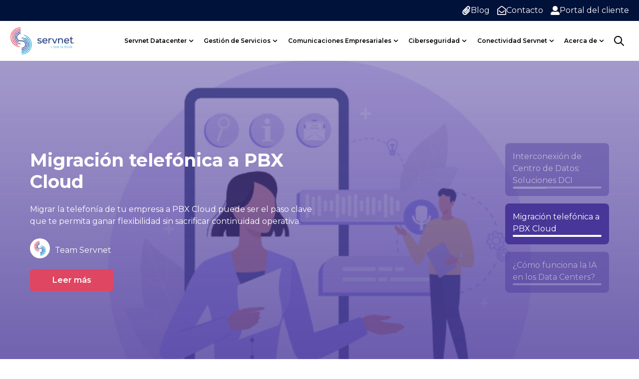

--- FILE ---
content_type: text/html; charset=UTF-8
request_url: https://www.servnet.mx/blog/tag/redes
body_size: 31463
content:
<!doctype html><html lang="es-mx"><head>
    <meta charset="utf-8">
    
      <title>Servnet el Socio en Internet que necesitas | Redes</title>
    
    
      <link rel="shortcut icon" href="https://www.servnet.mx/hubfs/Favicon-1.png">
    
    <meta name="description" content="Redes | ¿Quieres conocer nuestras novedades? Lee nuestras notas y mantente actualizado con Servnet. Descubre las tendencias en Telecomunicaciones. ">
    <link rel="dns-prefetch" href="https://js.hs-analytics.net">
    <link rel="dns-prefetch" href="https://api.hubapi.com">
    <link rel="dns-prefetch" href="https://static.hsappstatic.net">
    <link rel="dns-prefetch" href="https://cdn2.hubspot.net">
    <link rel="dns-prefetch" href="https://api.hubspot.net">
    <link rel="dns-prefetch" href="https://app.hubspot.net">
    <link rel="dns-prefetch" href="https://www.googletagmanager.com">
    <link rel="dns-prefetch" href="https://www.google-analytics.com">
    
    
    
    
    
    <meta name="viewport" content="width=device-width, initial-scale=1">

    
    <meta property="og:description" content="Redes | ¿Quieres conocer nuestras novedades? Lee nuestras notas y mantente actualizado con Servnet. Descubre las tendencias en Telecomunicaciones. ">
    <meta property="og:title" content="Servnet el Socio en Internet que necesitas | Redes">
    <meta name="twitter:description" content="Redes | ¿Quieres conocer nuestras novedades? Lee nuestras notas y mantente actualizado con Servnet. Descubre las tendencias en Telecomunicaciones. ">
    <meta name="twitter:title" content="Servnet el Socio en Internet que necesitas | Redes">

    

    


  <link rel="preload" as="image" href="/hubfs/5115875/LOGO%20SERVNET-01.png" type="image/svg+xml" fetchpriority="high">


    <style>
a.cta_button{-moz-box-sizing:content-box !important;-webkit-box-sizing:content-box !important;box-sizing:content-box !important;vertical-align:middle}.hs-breadcrumb-menu{list-style-type:none;margin:0px 0px 0px 0px;padding:0px 0px 0px 0px}.hs-breadcrumb-menu-item{float:left;padding:10px 0px 10px 10px}.hs-breadcrumb-menu-divider:before{content:'›';padding-left:10px}.hs-featured-image-link{border:0}.hs-featured-image{float:right;margin:0 0 20px 20px;max-width:50%}@media (max-width: 568px){.hs-featured-image{float:none;margin:0;width:100%;max-width:100%}}.hs-screen-reader-text{clip:rect(1px, 1px, 1px, 1px);height:1px;overflow:hidden;position:absolute !important;width:1px}
</style>

<link rel="stylesheet" href="https://www.servnet.mx/hubfs/hub_generated/template_assets/1/68143497504/1756483639228/template_main.min.css">
<link rel="stylesheet" href="https://www.servnet.mx/hubfs/hub_generated/template_assets/1/68920500258/1742341749177/template_child.min.css">
<link class="hs-async-css" rel="preload" href="https://cdn.jsdelivr.net/animatecss/3.4.0/animate.min.css" as="style" onload="this.onload=null;this.rel='stylesheet'">
<noscript><link rel="stylesheet" href="https://cdn.jsdelivr.net/animatecss/3.4.0/animate.min.css"></noscript>
<link class="hs-async-css" rel="preload" href="https://www.servnet.mx/hubfs/hub_generated/template_assets/1/68145378735/1756483623473/template__fancybox.min.css" as="style" onload="this.onload=null;this.rel='stylesheet'">
<noscript><link rel="stylesheet" href="https://www.servnet.mx/hubfs/hub_generated/template_assets/1/68145378735/1756483623473/template__fancybox.min.css"></noscript>

<style>
   
  
  
</style>

<link rel="stylesheet" href="https://www.servnet.mx/hubfs/hub_generated/module_assets/1/68144027653/1756483619851/module_hero-slider.min.css">
<link rel="stylesheet" href="https://www.servnet.mx/hubfs/hub_generated/template_assets/1/70056342848/1756483634053/template_swiper-bundle.min.css" defer="false" position="head">

<style>
  #hs_cos_wrapper_widget_1655839750382 .swiper-container {
  width:100%;
  height:100%;
}

#hs_cos_wrapper_widget_1655839750382 .swiper-preloader {
  position:absolute;
  top:0;
  left:0;
  width:100%;
  height:100%;
  display:-ms-flexbox;
  display:flex;
  -ms-flex-pack:center;
  justify-content:center;
  -ms-flex-align:center;
  align-items:center;
  background-color:#fff;
  z-index:1;
}

#hs_cos_wrapper_widget_1655839750382 .swiper-button-next,
#hs_cos_wrapper_widget_1655839750382 .swiper-button-prev {
  display:-ms-inline-flexbox;
  display:inline-flex;
  -ms-flex-negative:0;
  flex-shrink:0;
  -ms-flex-pack:center;
  justify-content:center;
  -ms-flex-align:center;
  align-items:center;
  color:#677788;
  width:3.125rem;
  height:3.125rem;
  background-color:#fff;
  box-shadow:0rem 0.1875rem 0.4375rem 0rem rgba(140,152,164,0.4);
  border-radius:50%;
  transition:all 0.2s ease-in-out;
}

#hs_cos_wrapper_widget_1655839750382 .swiper-button-next:after,
#hs_cos_wrapper_widget_1655839750382 .swiper-button-prev:after {
  width:1rem;
  height:1rem;
  font-family:inherit;
  background-repeat:no-repeat;
  background-position:50%;
  background-size:100% 100%;
  content:'';
}

#hs_cos_wrapper_widget_1655839750382 .swiper-button-next.swiper-button-disabled,
#hs_cos_wrapper_widget_1655839750382 .swiper-button-prev.swiper-button-disabled {
  opacity:0.5;
  box-shadow:none;
}

#hs_cos_wrapper_widget_1655839750382 .swiper-button-next:after { background-image:url("data:image/svg+xml,%3csvg xmlns='http://www.w3.org/2000/svg' viewBox='0 0 16 16' fill='%23677788'%3e%3cpath d='M4.646 1.646a.5.5 0 0 1 .708 0l6 6a.5.5 0 0 1 0 .708l-6 6a.5.5 0 0 1-.708-.708L10.293 8 4.646 2.354a.5.5 0 0 1 0-.708z'/%3e%3c/svg%3e"); }

#hs_cos_wrapper_widget_1655839750382 .swiper-button-next:hover:after { background-image:url("data:image/svg+xml,%3csvg xmlns='http://www.w3.org/2000/svg' viewBox='0 0 16 16' fill='%23377dff'%3e%3cpath d='M4.646 1.646a.5.5 0 0 1 .708 0l6 6a.5.5 0 0 1 0 .708l-6 6a.5.5 0 0 1-.708-.708L10.293 8 4.646 2.354a.5.5 0 0 1 0-.708z'/%3e%3c/svg%3e"); }

#hs_cos_wrapper_widget_1655839750382 .swiper-button-prev:after { background-image:url("data:image/svg+xml,%3csvg xmlns='http://www.w3.org/2000/svg' viewBox='0 0 16 16' fill='%23677788'%3e%3cpath d='M11.354 1.646a.5.5 0 0 1 0 .708L5.707 8l5.647 5.646a.5.5 0 0 1-.708.708l-6-6a.5.5 0 0 1 0-.708l6-6a.5.5 0 0 1 .708 0z'/%3e%3c/svg%3e"); }

#hs_cos_wrapper_widget_1655839750382 .swiper-button-prev:hover:after { background-image:url("data:image/svg+xml,%3csvg xmlns='http://www.w3.org/2000/svg' viewBox='0 0 16 16' fill='%23377dff'%3e%3cpath d='M11.354 1.646a.5.5 0 0 1 0 .708L5.707 8l5.647 5.646a.5.5 0 0 1-.708.708l-6-6a.5.5 0 0 1 0-.708l6-6a.5.5 0 0 1 .708 0z'/%3e%3c/svg%3e"); }

#hs_cos_wrapper_widget_1655839750382 .swiper-button-next-soft-white,
#hs_cos_wrapper_widget_1655839750382 .swiper-button-prev-soft-white {
  color:#fff;
  background-color:rgba(255,255,255,0.1);
}

#hs_cos_wrapper_widget_1655839750382 .swiper-button-next-soft-white:hover,
#hs_cos_wrapper_widget_1655839750382 .swiper-button-prev-soft-white:hover { background-color:#377dff; }

#hs_cos_wrapper_widget_1655839750382 .swiper-button-next-soft-white:after,
#hs_cos_wrapper_widget_1655839750382 .swiper-button-next-soft-white:hover:after { background-image:url("data:image/svg+xml,%3csvg xmlns='http://www.w3.org/2000/svg' viewBox='0 0 16 16' fill='%23fff'%3e%3cpath d='M4.646 1.646a.5.5 0 0 1 .708 0l6 6a.5.5 0 0 1 0 .708l-6 6a.5.5 0 0 1-.708-.708L10.293 8 4.646 2.354a.5.5 0 0 1 0-.708z'/%3e%3c/svg%3e"); }

#hs_cos_wrapper_widget_1655839750382 .swiper-button-prev-soft-white:after,
#hs_cos_wrapper_widget_1655839750382 .swiper-button-prev-soft-white:hover:after { background-image:url("data:image/svg+xml,%3csvg xmlns='http://www.w3.org/2000/svg' viewBox='0 0 16 16' fill='%23fff'%3e%3cpath d='M11.354 1.646a.5.5 0 0 1 0 .708L5.707 8l5.647 5.646a.5.5 0 0 1-.708.708l-6-6a.5.5 0 0 1 0-.708l6-6a.5.5 0 0 1 .708 0z'/%3e%3c/svg%3e"); }

#hs_cos_wrapper_widget_1655839750382 .swiper-pagination {
  position:static;
  width:100% !important;
  display:-ms-flexbox;
  display:flex;
  -ms-flex-pack:center;
  justify-content:center;
  margin-top:2rem;
}

#hs_cos_wrapper_widget_1655839750382 .swiper-container-horizontal>.swiper-pagination-bullets.swiper-pagination-bullets-dynamic {
  left:0%;
  -webkit-transform:translateX(0%);
  transform:translateX(0%);
}

#hs_cos_wrapper_widget_1655839750382 .swiper-pagination-bullets.swiper-pagination-bullets-dynamic {
  -webkit-transform:translateX(0%);
  transform:translateX(0%);
}

#hs_cos_wrapper_widget_1655839750382 .swiper-pagination-bullets .swiper-pagination-bullet { margin:0 0.25rem; }

#hs_cos_wrapper_widget_1655839750382 .swiper-pagination-bullet {
  position:relative;
  opacity:1;
  width:1.5rem;
  height:1.5rem;
  border:0.0625rem solid transparent;
  background-color:transparent;
  transition:0.2s;
}

#hs_cos_wrapper_widget_1655839750382 .swiper-pagination-bullet::before {
  position:absolute;
  top:50%;
  left:50%;
  width:0.25rem;
  height:0.25rem;
  background-color:#bdc5d1;
  border-radius:50%;
  -webkit-transform:translate(-50%,-50%);
  transform:translate(-50%,-50%);
  transition:0.2s;
  content:'';
}

#hs_cos_wrapper_widget_1655839750382 .swiper-pagination-bullet:hover { border-color:rgba(55,125,255,0.5); }

#hs_cos_wrapper_widget_1655839750382 .swiper-pagination-bullet:hover::before { background-color:rgba(55,125,255,0.5); }

#hs_cos_wrapper_widget_1655839750382 .swiper-pagination-bullet-active,
#hs_cos_wrapper_widget_1655839750382 .swiper-pagination-bullet-active:hover { border-color:#377dff; }

#hs_cos_wrapper_widget_1655839750382 .swiper-pagination-bullet-active::before,
#hs_cos_wrapper_widget_1655839750382 .swiper-pagination-bullet-active:hover::before { background-color:#377dff; }

#hs_cos_wrapper_widget_1655839750382 .swiper-pagination-light .swiper-pagination-bullet::before { background-color:rgba(255,255,255,0.5); }

#hs_cos_wrapper_widget_1655839750382 .swiper-pagination-light .swiper-pagination-bullet:hover { border-color:#fff; }

#hs_cos_wrapper_widget_1655839750382 .swiper-pagination-light .swiper-pagination-bullet:hover::before { background-color:rgba(255,255,255,0.5); }

#hs_cos_wrapper_widget_1655839750382 .swiper-pagination-light .swiper-pagination-bullet-active,
#hs_cos_wrapper_widget_1655839750382 .swiper-pagination-light .swiper-pagination-bullet-active:hover { border-color:#fff; }

#hs_cos_wrapper_widget_1655839750382 .swiper-pagination-light .swiper-pagination-bullet-active::before,
#hs_cos_wrapper_widget_1655839750382 .swiper-pagination-light .swiper-pagination-bullet-active:hover::before { background-color:#fff; }

#hs_cos_wrapper_widget_1655839750382 .swiper-container-pointer-events.swiper-container-vertical { max-width:300px !important; }

#hs_cos_wrapper_widget_1655839750382 .swiper-pagination-progress {
  cursor:pointer;
  margin-bottom:15px !important;
  background:rgb(0 0 0/50%);
  border-radius:8px;
  padding:15px;
  -webkit-backdrop-filter:blur(10px);
  backdrop-filter:blur(10px);
}

#hs_cos_wrapper_widget_1655839750382 .swiper-pagination-progress:last-child { margin-bottom:0 !important; }

#hs_cos_wrapper_widget_1655839750382 .swiper-pagination-progress-body {
  position:relative;
  display:block;
  width:100%;
  height:0.25rem;
  background-color:rgba(55,125,255,0.1);
}

#hs_cos_wrapper_widget_1655839750382 .swiper-pagination-progress-body-helper {
  position:absolute;
  top:0;
  left:0;
  display:block;
  width:0;
  height:100%;
  background-color:#377dff;
  transition:none;
}

#hs_cos_wrapper_widget_1655839750382 .swiper-slide-thumb-active .swiper-pagination-progress-body-helper {
  transition-property:width;
  transition-timing-function:linear;
  width:100%;
}

#hs_cos_wrapper_widget_1655839750382 .swiper-pagination-progress-light .swiper-pagination-progress-body {
  background-color:rgba(255,255,255,0.5);
  border-radius:10px;
  overflow:hidden;
}

#hs_cos_wrapper_widget_1655839750382 .swiper-pagination-progress-light .swiper-pagination-progress-body-helper { background-color:#fff; }

#hs_cos_wrapper_widget_1655839750382 .swiper-pagination-progressbar { background-color:rgba(55,125,255,0.1); }

#hs_cos_wrapper_widget_1655839750382 .swiper-pagination-progressbar .swiper-pagination-progressbar-fill { background-color:#377dff; }

#hs_cos_wrapper_widget_1655839750382 .swiper-pagination-fraction {
  display:block;
  letter-spacing:0.125rem;
}

#hs_cos_wrapper_widget_1655839750382 .swiper-pagination-fraction .swiper-pagination-current {
  font-size:4rem;
  line-height:4rem;
}

#hs_cos_wrapper_widget_1655839750382 .thumbs_slider { box-sizing:border-box; }

#hs_cos_wrapper_widget_1655839750382 .thumbs_slider .swiper-slide {
  cursor:pointer;
  opacity:.4;
}

#hs_cos_wrapper_widget_1655839750382 .thumbs_slider .swiper-slide-thumb-active { opacity:1; }

#hs_cos_wrapper_widget_1655839750382 .swiper-equal-height .swiper-wrapper {
  display:-ms-flexbox;
  display:flex;
}

#hs_cos_wrapper_widget_1655839750382 .swiper-equal-height .swiper-slide {
  display:-ms-flexbox;
  display:flex;
  height:auto;
}

#hs_cos_wrapper_widget_1655839750382 .swiper-pagination-vertical.swiper-pagination-bullets,
#hs_cos_wrapper_widget_1655839750382 .swiper-container-vertical>.swiper-pagination-bullets {
  position:absolute;
  width:auto !important;
  -ms-flex-direction:column;
  flex-direction:column;
  -ms-flex-pack:end;
  justify-content:flex-end;
  margin:0;
}

#hs_cos_wrapper_widget_1655839750382 .swiper-pagination-vertical.swiper-pagination-bullets .swiper-pagination-bullet,
#hs_cos_wrapper_widget_1655839750382 .swiper-container-vertical>.swiper-pagination-bullets .swiper-pagination-bullet { margin:0.25rem 0; }

#hs_cos_wrapper_widget_1655839750382 .swiper-container-horizontal>.swiper-pagination-middle-y-end {
  position:absolute;
  top:50%;
  left:auto;
  right:0;
  bottom:auto;
  -webkit-transform:translateY(-50%);
  transform:translateY(-50%);
}

#hs_cos_wrapper_widget_1655839750382 .swiper-center-mode-end { margin-right:calc(-1px - ((100vw - 100%)/2) + 15px) !important; }

#hs_cos_wrapper_widget_1655839750382 .swiper-thumb-progress {
  width:110%;
  height:110%;
  position:absolute;
  top:50%;
  left:50%;
  -webkit-transform:translate(-50%,-50%);
  transform:translate(-50%,-50%);
}

#hs_cos_wrapper_widget_1655839750382 .swiper-thumb-progress-avatar {
  position:relative;
  display:block;
  width:3.125rem;
  height:3.125rem;
  border:0.0625rem solid rgba(33,50,91,0.1);
  padding:0.25rem;
  margin:0.25rem;
  border-radius:50%;
}

#hs_cos_wrapper_widget_1655839750382 .swiper-thumb-progress-avatar-img {
  max-width:100%;
  height:100%;
  -o-object-fit:cover;
  object-fit:cover;
  border-radius:50%;
}

#hs_cos_wrapper_widget_1655839750382 .swiper-thumb-progress .swiper-thumb-progress-path {
  opacity:0;
  fill:transparent;
  stroke:#377dff;
  stroke-width:8;
  stroke-dashoffset:477;
  stroke-dashoffset:0px;
}

#hs_cos_wrapper_widget_1655839750382 .swiper-thumb-progress .swiper-thumb-progress-path {
  opacity:0;
  fill:transparent;
  stroke:#377dff;
  stroke-width:8;
  stroke-dashoffset:477;
  stroke-dashoffset:0px;
}

@-webkit-keyframes swiperThumbProgressDash {
  from { stroke-dasharray:0 477; }
  to { stroke-dasharray:477 477; }
}

@keyframes swiperThumbProgressDash {
  from { stroke-dasharray:0 477; }
  to { stroke-dasharray:477 477; }
}

</style>


<style>
#hs_cos_wrapper_widget_1655839750382 .slide_content h2 { color:#FFFFFF; }

#hs_cos_wrapper_widget_1655839750382 .blog-listing__post-summary { font-size:px; }

#hs_cos_wrapper_widget_1655839750382 .avatar_name { font-size:px; }

#hs_cos_wrapper_widget_1655839750382 .avatar-circle {}

#hs_cos_wrapper_widget_1655839750382 .avatar-img {}

#hs_cos_wrapper_widget_1655839750382 .primary_button {}

#hs_cos_wrapper_widget_1655839750382 .primary_button svg {}

#hs_cos_wrapper_widget_1655839750382 .primary_button:hover,
#hs_cos_wrapper_widget_1655839750382 .primary_button:focus {}

#hs_cos_wrapper_widget_1655839750382 .primary_button:before {}

#hs_cos_wrapper_widget_1655839750382 .primary_button:after {}

#hs_cos_wrapper_widget_1655839750382 .primary_button:active {}

#hs_cos_wrapper_widget_1655839750382 .text__thumbs_slider {}

#hs_cos_wrapper_widget_1655839750382 .swiper-pagination-progress-light .swiper-pagination-progress-body {}

#hs_cos_wrapper_widget_1655839750382 .swiper-pagination-progress-light .swiper-pagination-progress-body-helper {}

#hs_cos_wrapper_widget_1655839750382 .swiper-pagination-progress {
  background-color:rgba(72,54,152,1.0);
  -webkit-backdrop-filter:blur(px);
  backdrop-filter:blur(px);
}

#hs_cos_wrapper_widget_1655839750382 .swiper-wrapper-el:after { background-image:linear-gradient(to bottom,rgba(72,54,152,0.5),rgba(72,54,152,0.8)); }

#hs_cos_wrapper_widget_1655839750382 .ocean__slider_blog {
  max-height:629px !important;
  overflow:hidden;
}
  
</style>


<style>
#hs_cos_wrapper_widget_1655838829724 .blog-listing__post { background-color:rgba(250,250,250,1.0); }

#hs_cos_wrapper_widget_1655838829724 .blog-listing__post-content {}

#hs_cos_wrapper_widget_1655838829724 .blog-listing__post-image {}

#hs_cos_wrapper_widget_1655838829724 .blog-listing__post-time-read { color:#483698; }

#hs_cos_wrapper_widget_1655838829724 .blog-listing__post-time-read-icon { background-color:#483698; }

#hs_cos_wrapper_widget_1655838829724 .blog-listing__post-tag {}

#hs_cos_wrapper_widget_1655838829724 .blog-listing__post-title,
#hs_cos_wrapper_widget_1655838829724 .blog-listing__post-title-link {}

#hs_cos_wrapper_widget_1655838829724 .blog-listing__post-author-name { color:#444444; }

#hs_cos_wrapper_widget_1655838829724 .blog-listing__post-summary,
#hs_cos_wrapper_widget_1655838829724 .blog-listing__post-summary * {}

#hs_cos_wrapper_widget_1655838829724 .blog-listing__post-button-wrapper {}

#hs_cos_wrapper_widget_1655838829724 .button {}

#hs_cos_wrapper_widget_1655838829724 .button:before {}

#hs_cos_wrapper_widget_1655838829724 .button:hover,
#hs_cos_wrapper_widget_1655838829724 .button:focus {}

#hs_cos_wrapper_widget_1655838829724 .button:after,
#hs_cos_wrapper_widget_1655838829724 .button:focus {}

#hs_cos_wrapper_widget_1655838829724 .button:active {}

#hs_cos_wrapper_widget_1655838829724 .box__heading {
  max-width:800px;
  margin:auto;
  text-align:center;
}

#hs_cos_wrapper_widget_1655838829724 .box__heading h1 {}

@media (max-width:767px) {
  #hs_cos_wrapper_widget_1655838829724 .box__heading h1 {}
}

#hs_cos_wrapper_widget_1655838829724 .search__field_bar {
  margin:40px auto;
  display:block;
}

#hs_cos_wrapper_widget_1655838829724 .search__field_input {
  padding:15px !important;
  max-width:450px;
  width:100%;
  margin:auto;
  display:flex;
  border-radius:40px;
  box-shadow:0 0 18px rgb(0 0 0/10%);
  border:1px solid rgb(0 0 0/10%);
  background-repeat:no-repeat;
  background-size:20px;
  background-position:20px center;
  text-indent:40px;
  background-image:url([data-uri]);
}

#hs_cos_wrapper_widget_1655838829724 .bento__grid_blog { margin:80px 0; }

#hs_cos_wrapper_widget_1655838829724 .bento__grid_wrapper {
  display:grid;
  grid-template-columns:repeat(6,1fr);
  grid-auto-flow:dense;
  grid-gap:1.5rem;
}

#hs_cos_wrapper_widget_1655838829724 .bento__article {
  border-radius:var(--cornerRadiusImage);
  overflow:hidden;
  position:relative;
}

#hs_cos_wrapper_widget_1655838829724 .bento__article_overlay {
  background:#000000;
  position:absolute;
  width:100%;
  height:100%;
  top:0;
  left:0;
  z-index:1;
  -webkit-mask-image:linear-gradient(0deg,#000 5%,rgba(0,0,0,.3) 50%);
  mask-image:linear-gradient(0deg,#000 5%,rgba(0,0,0,.3) 50%);
  transform-origin:50% 0;
}

#hs_cos_wrapper_widget_1655838829724 .bento__article_image {
  display:flex;
  object-fit:cover;
  height:100%;
  width:100%;
}

#hs_cos_wrapper_widget_1655838829724 .bento__article_image img {
  object-fit:cover;
  transition:all .3s ease-in-out;
  transform:scale(1);
}

#hs_cos_wrapper_widget_1655838829724 .bento__article__title {
  position:absolute;
  bottom:20px;
  left:20px;
  width:calc(100% - 40px);
  margin:0;
  padding:0;
  z-index:2;
}

#hs_cos_wrapper_widget_1655838829724 .bento__article_link h2 {
  line-height:1.1;
  color:#fff;
  display:flex;
}

#hs_cos_wrapper_widget_1655838829724 .bento__article_link:hover .bento__article_image img { transform:scale(1.02); }

#hs_cos_wrapper_widget_1655838829724 .bento__grid_1 {
  grid-column:span 4;
  grid-row:span 2;
}

#hs_cos_wrapper_widget_1655838829724 .bento__grid_2 {
  grid-column:span 2;
  grid-row:span 1;
}

#hs_cos_wrapper_widget_1655838829724 .bento__grid_3 {
  grid-column:span 2;
  grid-row:span 1;
}

#hs_cos_wrapper_widget_1655838829724 .bento__grid_4 { grid-column:span 3; }

#hs_cos_wrapper_widget_1655838829724 .bento__grid_5 { grid-column:span 3; }

#hs_cos_wrapper_widget_1655838829724 .bento__article__title { font-size:23px; }

@media (max-width:767px) {
  #hs_cos_wrapper_widget_1655838829724 .bento__article__title {}
}

@media (min-width:720px) {
  #hs_cos_wrapper_widget_1655838829724 .bento__grid_1 { min-height:400px; }
}

@media (max-width:916px) {
  #hs_cos_wrapper_widget_1655838829724 .bento__grid_1 {
    grid-column:span 3;
    grid-row:span 2;
  }

  #hs_cos_wrapper_widget_1655838829724 .bento__grid_2 {
    grid-column:span 3;
    grid-row:span 1;
  }

  #hs_cos_wrapper_widget_1655838829724 .bento__grid_3 {
    grid-column:span 3;
    grid-row:span 1;
  }
}

@media (max-width:720px) {
  #hs_cos_wrapper_widget_1655838829724 .bento__grid_wrapper { grid-template-columns:100%; }

  #hs_cos_wrapper_widget_1655838829724 .bento__grid_1,
  #hs_cos_wrapper_widget_1655838829724 .bento__grid_2,
  #hs_cos_wrapper_widget_1655838829724 .bento__grid_3,
  #hs_cos_wrapper_widget_1655838829724 .bento__grid_4,
  #hs_cos_wrapper_widget_1655838829724 .bento__grid_5 { grid-column:span 1; }
}

</style>

<link rel="stylesheet" href="https://www.servnet.mx/hubfs/hub_generated/module_assets/1/68145438870/1742459965384/module_pagination.min.css">

  <style>
  #hs_cos_wrapper_module_1648168909649 hr {
  border:0 none;
  border-bottom-width:1px;
  border-bottom-style:solid;
  border-bottom-color:rgba(12,83,148,0.0);
  margin-left:auto;
  margin-right:auto;
  margin-top:10px;
  margin-bottom:10px;
  width:1%;
}

  </style>


  <style>
  #hs_cos_wrapper_module_1746562005986 hr {
  border:0 none;
  border-bottom-width:1px;
  border-bottom-style:solid;
  border-bottom-color:rgba(12,83,148,0.0);
  margin-left:auto;
  margin-right:auto;
  margin-top:10px;
  margin-bottom:10px;
  width:1%;
}

  </style>


  <style>
  #hs_cos_wrapper_widget_1648167748256 hr {
  border:0 none;
  border-bottom-width:1px;
  border-bottom-style:solid;
  border-bottom-color:rgba(12,83,148,0.0);
  margin-left:auto;
  margin-right:auto;
  margin-top:10px;
  margin-bottom:10px;
  width:1%;
}

  </style>


  <style>
  #hs_cos_wrapper_module_1648168921287 hr {
  border:0 none;
  border-bottom-width:1px;
  border-bottom-style:solid;
  border-bottom-color:rgba(12,83,148,0.0);
  margin-left:auto;
  margin-right:auto;
  margin-top:10px;
  margin-bottom:10px;
  width:1%;
}

  </style>


<style> 
#hs_cos_wrapper_module_1648167194658 .hdg__ocean_content-title-tag {
  display:inline-flex;
  width:fit-content;
}

#hs_cos_wrapper_module_1648167194658 .hdg__ocean_content-divider {}

#hs_cos_wrapper_module_1648167194658 .hdg__ocean_content-h {
  width:fit-content;
  color:#FFFFFF;
}

#hs_cos_wrapper_module_1648167194658 .hdg__ocean_content-h,
#hs_cos_wrapper_module_1648167194658 #js-rotating_module_1648167194658,
#hs_cos_wrapper_module_1648167194658 .text-container_module_1648167194658 span {}

#hs_cos_wrapper_module_1648167194658 #js-rotating_module_1648167194658,
#hs_cos_wrapper_module_1648167194658 .text-container_module_1648167194658 span {}

#hs_cos_wrapper_module_1648167194658 #js-rotating_module_1648167194658,
#hs_cos_wrapper_module_1648167194658 .text-container_module_1648167194658 span {}

#hs_cos_wrapper_module_1648167194658 .hdg__ocean_content-h {}

#hs_cos_wrapper_module_1648167194658 .hdg__ocean_content__p {}

#hs_cos_wrapper_module_1648167194658 .hdg__ocean_content__p-el {}

@media (max-width:767px) {
  #hs_cos_wrapper_module_1648167194658 .hdg__ocean_content-h {}

  #hs_cos_wrapper_module_1648167194658 .hdg__ocean_content__p-el {}
}

#hs_cos_wrapper_module_1648167194658 .oc__ttext {
  display:inline-flex;
  width:12px;
  height:12px;
}

#hs_cos_wrapper_module_1648167194658 .hdg__ocean_see-more {}

#hs_cos_wrapper_module_1648167194658 .hdg__ocean_see-more:hover {}

#hs_cos_wrapper_module_1648167194658 .hdg__ocean_wrap { padding-top:0px; }

#hs_cos_wrapper_module_1648167194658 .hdg__ocean_two-column {
  display:flex;
  justify-content:space-between;
  align-items:flex-end;
}

#hs_cos_wrapper_module_1648167194658 .heading {}

#hs_cos_wrapper_module_1648167194658 #js-rotating_module_1648167194658 {
  opacity:0;
  display:none;
  opacity:0;
  visibility:hidden;
  transition:opacity 0.5s ease-in-out;
}

#hs_cos_wrapper_module_1648167194658 .text-container_module_1648167194658,
#hs_cos_wrapper_module_1648167194658 #js-rotating_module_1648167194658 {
  width:fit-content;
  display:inline-block;
}

#hs_cos_wrapper_module_1648167194658 .hdg__ocean_content_head {
  display:flex;
  flex-direction:column;
  width:100%;
}

@media (min-width:768px) {
  #hs_cos_wrapper_module_1648167194658 .hdg__ocean_content-title-tag {}

  #hs_cos_wrapper_module_1648167194658 .hdg__ocean_content-h,
  #hs_cos_wrapper_module_1648167194658 .hdg__ocean_content-h>* {}

  #hs_cos_wrapper_module_1648167194658 .hdg__ocean_content__p,
  #hs_cos_wrapper_module_1648167194658 .hdg__ocean_content__p>* {}

  #hs_cos_wrapper_module_1648167194658 .hdg__ocean_content-divider {}
}

@media (max-width:768px) {
  #hs_cos_wrapper_module_1648167194658 .hdg__ocean_content_head {
    width:100%;
    margin-left:0;
    background:transparent;
    backdrop-filter:none;
    padding:0;
  }
}

  .tippy-box[data-theme~='heading']{
      font-size:12px;
  }
</style>


  <style>
  #hs_cos_wrapper_widget_1648167247659 hr {
  border:0 none;
  border-bottom-width:2px;
  border-bottom-style:solid;
  border-bottom-color:rgba(255,255,255,1.0);
  margin-left:auto;
  margin-right:auto;
  margin-top:10px;
  margin-bottom:10px;
  width:100%;
}

  </style>


<style> 
#hs_cos_wrapper_widget_1648166991280 .hdg__ocean_content-title-tag {
  display:inline-flex;
  width:fit-content;
}

#hs_cos_wrapper_widget_1648166991280 .hdg__ocean_content-divider {}

#hs_cos_wrapper_widget_1648166991280 .hdg__ocean_content-h {
  width:fit-content;
  color:#FFFFFF;
}

#hs_cos_wrapper_widget_1648166991280 .hdg__ocean_content-h,
#hs_cos_wrapper_widget_1648166991280 #js-rotating_widget_1648166991280,
#hs_cos_wrapper_widget_1648166991280 .text-container_widget_1648166991280 span {}

#hs_cos_wrapper_widget_1648166991280 #js-rotating_widget_1648166991280,
#hs_cos_wrapper_widget_1648166991280 .text-container_widget_1648166991280 span {}

#hs_cos_wrapper_widget_1648166991280 #js-rotating_widget_1648166991280,
#hs_cos_wrapper_widget_1648166991280 .text-container_widget_1648166991280 span {}

#hs_cos_wrapper_widget_1648166991280 .hdg__ocean_content-h {}

#hs_cos_wrapper_widget_1648166991280 .hdg__ocean_content__p {}

#hs_cos_wrapper_widget_1648166991280 .hdg__ocean_content__p-el {}

@media (max-width:767px) {
  #hs_cos_wrapper_widget_1648166991280 .hdg__ocean_content-h {}

  #hs_cos_wrapper_widget_1648166991280 .hdg__ocean_content__p-el {}
}

#hs_cos_wrapper_widget_1648166991280 .oc__ttext {
  display:inline-flex;
  width:12px;
  height:12px;
}

#hs_cos_wrapper_widget_1648166991280 .hdg__ocean_see-more {}

#hs_cos_wrapper_widget_1648166991280 .hdg__ocean_see-more:hover {}

#hs_cos_wrapper_widget_1648166991280 .hdg__ocean_wrap {}

#hs_cos_wrapper_widget_1648166991280 .hdg__ocean_two-column {
  display:flex;
  justify-content:space-between;
  align-items:flex-end;
}

#hs_cos_wrapper_widget_1648166991280 .heading {}

#hs_cos_wrapper_widget_1648166991280 #js-rotating_widget_1648166991280 {
  opacity:0;
  display:none;
  opacity:0;
  visibility:hidden;
  transition:opacity 0.5s ease-in-out;
}

#hs_cos_wrapper_widget_1648166991280 .text-container_widget_1648166991280,
#hs_cos_wrapper_widget_1648166991280 #js-rotating_widget_1648166991280 {
  width:fit-content;
  display:inline-block;
}

#hs_cos_wrapper_widget_1648166991280 .hdg__ocean_content_head {
  display:flex;
  flex-direction:column;
  width:100%;
}

@media (min-width:768px) {
  #hs_cos_wrapper_widget_1648166991280 .hdg__ocean_content-title-tag {}

  #hs_cos_wrapper_widget_1648166991280 .hdg__ocean_content-h,
  #hs_cos_wrapper_widget_1648166991280 .hdg__ocean_content-h>* {}

  #hs_cos_wrapper_widget_1648166991280 .hdg__ocean_content__p,
  #hs_cos_wrapper_widget_1648166991280 .hdg__ocean_content__p>* {}

  #hs_cos_wrapper_widget_1648166991280 .hdg__ocean_content-divider {}
}

@media (max-width:768px) {
  #hs_cos_wrapper_widget_1648166991280 .hdg__ocean_content_head {
    width:100%;
    margin-left:0;
    background:transparent;
    backdrop-filter:none;
    padding:0;
  }
}

  .tippy-box[data-theme~='heading']{
      font-size:12px;
  }
</style>


<style>
#hs_cos_wrapper_footer-module-5 .social-follow { justify-content:flex-start; }

#hs_cos_wrapper_footer-module-5 .social-follow__link {
  margin-bottom:20px;
  margin-top:20px;
}

#hs_cos_wrapper_footer-module-5 .social-follow__icon { background-color:rgba(255,255,255,1.0); }

#hs_cos_wrapper_footer-module-5 .social-follow__icon svg {
  fill:#102d7b;
  color:#102d7b;
}

#hs_cos_wrapper_footer-module-5 .social-follow__icon svg path { fill:#102d7b; }

#hs_cos_wrapper_footer-module-5 .social-follow__icon:hover,
#hs_cos_wrapper_footer-module-5 .social-follow__icon:focus { background-color:rgba(175,175,175,1.0); }

#hs_cos_wrapper_footer-module-5 .social-follow__icon:hover {}

#hs_cos_wrapper_footer-module-5 .social-follow__icon:hover svg {}

#hs_cos_wrapper_footer-module-5 .social-follow__icon:active { background-color:rgba(255,255,255,1.0); }

</style>


  <style>
  #hs_cos_wrapper_widget_1654279502785 hr {
  border:0 none;
  border-bottom-width:1px;
  border-bottom-style:solid;
  border-bottom-color:rgba(0,0,0,1.0);
  margin-left:auto;
  margin-right:auto;
  margin-top:10px;
  margin-bottom:10px;
  width:50%;
}

  </style>

<style>
  @font-face {
    font-family: "Montserrat";
    font-weight: 700;
    font-style: normal;
    font-display: swap;
    src: url("/_hcms/googlefonts/Montserrat/700.woff2") format("woff2"), url("/_hcms/googlefonts/Montserrat/700.woff") format("woff");
  }
  @font-face {
    font-family: "Montserrat";
    font-weight: 600;
    font-style: normal;
    font-display: swap;
    src: url("/_hcms/googlefonts/Montserrat/600.woff2") format("woff2"), url("/_hcms/googlefonts/Montserrat/600.woff") format("woff");
  }
  @font-face {
    font-family: "Montserrat";
    font-weight: 400;
    font-style: normal;
    font-display: swap;
    src: url("/_hcms/googlefonts/Montserrat/regular.woff2") format("woff2"), url("/_hcms/googlefonts/Montserrat/regular.woff") format("woff");
  }
  @font-face {
    font-family: "Montserrat";
    font-weight: 700;
    font-style: normal;
    font-display: swap;
    src: url("/_hcms/googlefonts/Montserrat/700.woff2") format("woff2"), url("/_hcms/googlefonts/Montserrat/700.woff") format("woff");
  }
  @font-face {
    font-family: "Source Sans Pro";
    font-weight: 200;
    font-style: normal;
    font-display: swap;
    src: url("/_hcms/googlefonts/Source_Sans_Pro/200.woff2") format("woff2"), url("/_hcms/googlefonts/Source_Sans_Pro/200.woff") format("woff");
  }
  @font-face {
    font-family: "Source Sans Pro";
    font-weight: 300;
    font-style: normal;
    font-display: swap;
    src: url("/_hcms/googlefonts/Source_Sans_Pro/300.woff2") format("woff2"), url("/_hcms/googlefonts/Source_Sans_Pro/300.woff") format("woff");
  }
  @font-face {
    font-family: "Source Sans Pro";
    font-weight: 400;
    font-style: normal;
    font-display: swap;
    src: url("/_hcms/googlefonts/Source_Sans_Pro/regular.woff2") format("woff2"), url("/_hcms/googlefonts/Source_Sans_Pro/regular.woff") format("woff");
  }
  @font-face {
    font-family: "Source Sans Pro";
    font-weight: 600;
    font-style: normal;
    font-display: swap;
    src: url("/_hcms/googlefonts/Source_Sans_Pro/600.woff2") format("woff2"), url("/_hcms/googlefonts/Source_Sans_Pro/600.woff") format("woff");
  }
  @font-face {
    font-family: "Source Sans Pro";
    font-weight: 700;
    font-style: normal;
    font-display: swap;
    src: url("/_hcms/googlefonts/Source_Sans_Pro/700.woff2") format("woff2"), url("/_hcms/googlefonts/Source_Sans_Pro/700.woff") format("woff");
  }
  @font-face {
    font-family: "Source Sans Pro";
    font-weight: 700;
    font-style: normal;
    font-display: swap;
    src: url("/_hcms/googlefonts/Source_Sans_Pro/700.woff2") format("woff2"), url("/_hcms/googlefonts/Source_Sans_Pro/700.woff") format("woff");
  }
  @font-face {
    font-family: "Source Sans Pro";
    font-weight: 400;
    font-style: normal;
    font-display: swap;
    src: url("/_hcms/googlefonts/Source_Sans_Pro/regular.woff2") format("woff2"), url("/_hcms/googlefonts/Source_Sans_Pro/regular.woff") format("woff");
  }
</style>

<!-- Editor Styles -->
<style id="hs_editor_style" type="text/css">
#hs_cos_wrapper_widget_69404360575 li.hs-menu-item a:link  { color: #FFFFFF !important }
#hs_cos_wrapper_widget_69404360575 li.hs-menu-item a  { color: #FFFFFF !important }
#hs_cos_wrapper_widget_69404360575 .hs-menu-wrapper > ul  { color: #FFFFFF !important; display: block !important }
#hs_cos_wrapper_widget_69404360575  p , #hs_cos_wrapper_widget_69404360575  li , #hs_cos_wrapper_widget_69404360575  span , #hs_cos_wrapper_widget_69404360575  label , #hs_cos_wrapper_widget_69404360575  h1 , #hs_cos_wrapper_widget_69404360575  h2 , #hs_cos_wrapper_widget_69404360575  h3 , #hs_cos_wrapper_widget_69404360575  h4 , #hs_cos_wrapper_widget_69404360575  h5 , #hs_cos_wrapper_widget_69404360575  h6  { color: #FFFFFF !important }
#hs_cos_wrapper_widget_69406275396 li.hs-menu-item a  { color: #FFFFFF !important }
#hs_cos_wrapper_widget_69406275396 li.hs-menu-item a:link  { color: #FFFFFF !important }
#hs_cos_wrapper_widget_69406275396 .hs-menu-wrapper > ul  { color: #FFFFFF !important; display: block !important }
#hs_cos_wrapper_widget_69406275396  p , #hs_cos_wrapper_widget_69406275396  li , #hs_cos_wrapper_widget_69406275396  span , #hs_cos_wrapper_widget_69406275396  label , #hs_cos_wrapper_widget_69406275396  h1 , #hs_cos_wrapper_widget_69406275396  h2 , #hs_cos_wrapper_widget_69406275396  h3 , #hs_cos_wrapper_widget_69406275396  h4 , #hs_cos_wrapper_widget_69406275396  h5 , #hs_cos_wrapper_widget_69406275396  h6  { color: #FFFFFF !important }
#hs_cos_wrapper_widget_69410937110 .hs-menu-wrapper > ul  { color: #FFFFFF !important; display: block !important }
#hs_cos_wrapper_widget_69410937110 li.hs-menu-item a  { color: #FFFFFF !important }
#hs_cos_wrapper_widget_69410937110 li.hs-menu-item a:link  { color: #FFFFFF !important }
#hs_cos_wrapper_widget_69410937110  p , #hs_cos_wrapper_widget_69410937110  li , #hs_cos_wrapper_widget_69410937110  span , #hs_cos_wrapper_widget_69410937110  label , #hs_cos_wrapper_widget_69410937110  h1 , #hs_cos_wrapper_widget_69410937110  h2 , #hs_cos_wrapper_widget_69410937110  h3 , #hs_cos_wrapper_widget_69410937110  h4 , #hs_cos_wrapper_widget_69410937110  h5 , #hs_cos_wrapper_widget_69410937110  h6  { color: #FFFFFF !important }
#hs_cos_wrapper_widget_69411526064 li.hs-menu-item a:link  { color: #FFFFFF !important }
#hs_cos_wrapper_widget_69411526064 li.hs-menu-item a  { color: #FFFFFF !important }
#hs_cos_wrapper_widget_69411526064 .hs-menu-wrapper > ul  { color: #FFFFFF !important; display: block !important }
#hs_cos_wrapper_widget_69411526064  p , #hs_cos_wrapper_widget_69411526064  li , #hs_cos_wrapper_widget_69411526064  span , #hs_cos_wrapper_widget_69411526064  label , #hs_cos_wrapper_widget_69411526064  h1 , #hs_cos_wrapper_widget_69411526064  h2 , #hs_cos_wrapper_widget_69411526064  h3 , #hs_cos_wrapper_widget_69411526064  h4 , #hs_cos_wrapper_widget_69411526064  h5 , #hs_cos_wrapper_widget_69411526064  h6  { color: #FFFFFF !important }
#hs_cos_wrapper_widget_69411000182 .hs-menu-wrapper > ul  { color: #FFFFFF !important; display: block !important }
#hs_cos_wrapper_widget_69411000182 li.hs-menu-item a:link  { color: #FFFFFF !important }
#hs_cos_wrapper_widget_69411000182 li.hs-menu-item a  { color: #FFFFFF !important }
#hs_cos_wrapper_widget_69411000182  p , #hs_cos_wrapper_widget_69411000182  li , #hs_cos_wrapper_widget_69411000182  span , #hs_cos_wrapper_widget_69411000182  label , #hs_cos_wrapper_widget_69411000182  h1 , #hs_cos_wrapper_widget_69411000182  h2 , #hs_cos_wrapper_widget_69411000182  h3 , #hs_cos_wrapper_widget_69411000182  h4 , #hs_cos_wrapper_widget_69411000182  h5 , #hs_cos_wrapper_widget_69411000182  h6  { color: #FFFFFF !important }
#hs_cos_wrapper_module_1648168912800  { color: #FFFFFF !important; display: block !important }
#hs_cos_wrapper_module_1648168912800  p , #hs_cos_wrapper_module_1648168912800  li , #hs_cos_wrapper_module_1648168912800  span , #hs_cos_wrapper_module_1648168912800  label , #hs_cos_wrapper_module_1648168912800  h1 , #hs_cos_wrapper_module_1648168912800  h2 , #hs_cos_wrapper_module_1648168912800  h3 , #hs_cos_wrapper_module_1648168912800  h4 , #hs_cos_wrapper_module_1648168912800  h5 , #hs_cos_wrapper_module_1648168912800  h6  { color: #FFFFFF !important }
#hs_cos_wrapper_module_1648168901943  { color: #FFFFFF !important; display: block !important }
#hs_cos_wrapper_module_1648168901943  p , #hs_cos_wrapper_module_1648168901943  li , #hs_cos_wrapper_module_1648168901943  span , #hs_cos_wrapper_module_1648168901943  label , #hs_cos_wrapper_module_1648168901943  h1 , #hs_cos_wrapper_module_1648168901943  h2 , #hs_cos_wrapper_module_1648168901943  h3 , #hs_cos_wrapper_module_1648168901943  h4 , #hs_cos_wrapper_module_1648168901943  h5 , #hs_cos_wrapper_module_1648168901943  h6  { color: #FFFFFF !important }
#hs_cos_wrapper_module_1648168873364  { color: #FFFFFF !important; display: block !important }
#hs_cos_wrapper_module_1648168873364  p , #hs_cos_wrapper_module_1648168873364  li , #hs_cos_wrapper_module_1648168873364  span , #hs_cos_wrapper_module_1648168873364  label , #hs_cos_wrapper_module_1648168873364  h1 , #hs_cos_wrapper_module_1648168873364  h2 , #hs_cos_wrapper_module_1648168873364  h3 , #hs_cos_wrapper_module_1648168873364  h4 , #hs_cos_wrapper_module_1648168873364  h5 , #hs_cos_wrapper_module_1648168873364  h6  { color: #FFFFFF !important }
#hs_cos_wrapper_module_1648168925689  { color: #FFFFFF !important; display: block !important }
#hs_cos_wrapper_module_1648168925689  p , #hs_cos_wrapper_module_1648168925689  li , #hs_cos_wrapper_module_1648168925689  span , #hs_cos_wrapper_module_1648168925689  label , #hs_cos_wrapper_module_1648168925689  h1 , #hs_cos_wrapper_module_1648168925689  h2 , #hs_cos_wrapper_module_1648168925689  h3 , #hs_cos_wrapper_module_1648168925689  h4 , #hs_cos_wrapper_module_1648168925689  h5 , #hs_cos_wrapper_module_1648168925689  h6  { color: #FFFFFF !important }
#hs_cos_wrapper_module_16481676950463  { color: #FFFFFF !important; display: block !important }
#hs_cos_wrapper_module_16481676950463  p , #hs_cos_wrapper_module_16481676950463  li , #hs_cos_wrapper_module_16481676950463  span , #hs_cos_wrapper_module_16481676950463  label , #hs_cos_wrapper_module_16481676950463  h1 , #hs_cos_wrapper_module_16481676950463  h2 , #hs_cos_wrapper_module_16481676950463  h3 , #hs_cos_wrapper_module_16481676950463  h4 , #hs_cos_wrapper_module_16481676950463  h5 , #hs_cos_wrapper_module_16481676950463  h6  { color: #FFFFFF !important }
.header-row-0-force-full-width-section > .row-fluid {
  max-width: none !important;
}
.dnd_area-row-0-force-full-width-section > .row-fluid {
  max-width: none !important;
}
.widget_1655857146042-flexbox-positioning {
  display: -ms-flexbox !important;
  -ms-flex-direction: column !important;
  -ms-flex-align: center !important;
  -ms-flex-pack: start;
  display: flex !important;
  flex-direction: column !important;
  align-items: center !important;
  justify-content: flex-start;
}
.widget_1655857146042-flexbox-positioning > div {
  max-width: 100%;
  flex-shrink: 0 !important;
}
/* HubSpot Non-stacked Media Query Styles */
@media (min-width:768px) {
  .dnd_area-row-1-vertical-alignment > .row-fluid {
    display: -ms-flexbox !important;
    -ms-flex-direction: row;
    display: flex !important;
    flex-direction: row;
  }
  .dnd-columnmodule_160880667434223290-vertical-alignment {
    display: -ms-flexbox !important;
    -ms-flex-direction: column !important;
    -ms-flex-pack: center !important;
    display: flex !important;
    flex-direction: column !important;
    justify-content: center !important;
  }
  .dnd-columnmodule_160880667434223290-vertical-alignment > div {
    flex-shrink: 0 !important;
  }
  .dnd-columnmodule_160880667434223290-row-1-vertical-alignment > .row-fluid {
    display: -ms-flexbox !important;
    -ms-flex-direction: row;
    display: flex !important;
    flex-direction: row;
  }
  .dnd-columnmodule_160880667434223310-vertical-alignment {
    display: -ms-flexbox !important;
    -ms-flex-direction: column !important;
    -ms-flex-pack: center !important;
    display: flex !important;
    flex-direction: column !important;
    justify-content: center !important;
  }
  .dnd-columnmodule_160880667434223310-vertical-alignment > div {
    flex-shrink: 0 !important;
  }
  .cell_1655857146235-vertical-alignment {
    display: -ms-flexbox !important;
    -ms-flex-direction: column !important;
    -ms-flex-pack: center !important;
    display: flex !important;
    flex-direction: column !important;
    justify-content: center !important;
  }
  .cell_1655857146235-vertical-alignment > div {
    flex-shrink: 0 !important;
  }
}
/* HubSpot Styles (default) */
.header-row-0-padding {
  padding-top: 0px !important;
  padding-bottom: 0px !important;
  padding-left: 0px !important;
  padding-right: 0px !important;
}
.dnd_area-row-0-padding {
  padding-top: 0px !important;
  padding-bottom: 0px !important;
  padding-left: 0px !important;
  padding-right: 0px !important;
}
.dnd_area-row-1-padding {
  padding-top: 60px !important;
  padding-bottom: 60px !important;
}
.dnd_area-row-1-background-layers {
  background-image: url('https://www.servnet.mx/hubfs/waves3.svg') !important;
  background-position: left top !important;
  background-size: cover !important;
  background-repeat: no-repeat !important;
}
.footer-row-0-padding {
  padding-top: 60px !important;
  padding-bottom: 60px !important;
  padding-left: px !important;
  padding-right: px !important;
}
.footer-row-0-background-layers {
  background-image: linear-gradient(rgba(0, 17, 58, 1), rgba(0, 17, 58, 1)) !important;
  background-position: left top !important;
  background-size: auto !important;
  background-repeat: no-repeat !important;
}
.cell_1648167695046-padding {
  padding-top: px !important;
  padding-bottom: 30px !important;
  padding-left: px !important;
  padding-right: px !important;
}
.footer-column-6-padding {
  padding-top: px !important;
  padding-bottom: 30px !important;
  padding-left: px !important;
  padding-right: px !important;
}
/* HubSpot Styles (mobile) */
@media (max-width: 767px) {
  .header-module-1-hidden {
    display: block !important;
  }
}
</style>
    <script src="https://www.servnet.mx/hubfs/hub_generated/template_assets/1/70056296712/1756483643716/template_swiper-bundle.min.js"></script>

    
<!--  Added by GoogleAnalytics4 integration -->
<script>
var _hsp = window._hsp = window._hsp || [];
window.dataLayer = window.dataLayer || [];
function gtag(){dataLayer.push(arguments);}

var useGoogleConsentModeV2 = true;
var waitForUpdateMillis = 1000;


if (!window._hsGoogleConsentRunOnce) {
  window._hsGoogleConsentRunOnce = true;

  gtag('consent', 'default', {
    'ad_storage': 'denied',
    'analytics_storage': 'denied',
    'ad_user_data': 'denied',
    'ad_personalization': 'denied',
    'wait_for_update': waitForUpdateMillis
  });

  if (useGoogleConsentModeV2) {
    _hsp.push(['useGoogleConsentModeV2'])
  } else {
    _hsp.push(['addPrivacyConsentListener', function(consent){
      var hasAnalyticsConsent = consent && (consent.allowed || (consent.categories && consent.categories.analytics));
      var hasAdsConsent = consent && (consent.allowed || (consent.categories && consent.categories.advertisement));

      gtag('consent', 'update', {
        'ad_storage': hasAdsConsent ? 'granted' : 'denied',
        'analytics_storage': hasAnalyticsConsent ? 'granted' : 'denied',
        'ad_user_data': hasAdsConsent ? 'granted' : 'denied',
        'ad_personalization': hasAdsConsent ? 'granted' : 'denied'
      });
    }]);
  }
}

gtag('js', new Date());
gtag('set', 'developer_id.dZTQ1Zm', true);
gtag('config', 'G-3TDQGS3F35');
</script>
<script async src="https://www.googletagmanager.com/gtag/js?id=G-3TDQGS3F35"></script>

<!-- /Added by GoogleAnalytics4 integration -->

<!--  Added by GoogleTagManager integration -->
<script>
var _hsp = window._hsp = window._hsp || [];
window.dataLayer = window.dataLayer || [];
function gtag(){dataLayer.push(arguments);}

var useGoogleConsentModeV2 = true;
var waitForUpdateMillis = 1000;



var hsLoadGtm = function loadGtm() {
    if(window._hsGtmLoadOnce) {
      return;
    }

    if (useGoogleConsentModeV2) {

      gtag('set','developer_id.dZTQ1Zm',true);

      gtag('consent', 'default', {
      'ad_storage': 'denied',
      'analytics_storage': 'denied',
      'ad_user_data': 'denied',
      'ad_personalization': 'denied',
      'wait_for_update': waitForUpdateMillis
      });

      _hsp.push(['useGoogleConsentModeV2'])
    }

    (function(w,d,s,l,i){w[l]=w[l]||[];w[l].push({'gtm.start':
    new Date().getTime(),event:'gtm.js'});var f=d.getElementsByTagName(s)[0],
    j=d.createElement(s),dl=l!='dataLayer'?'&l='+l:'';j.async=true;j.src=
    'https://www.googletagmanager.com/gtm.js?id='+i+dl;f.parentNode.insertBefore(j,f);
    })(window,document,'script','dataLayer','GTM-WM63J77');

    window._hsGtmLoadOnce = true;
};

_hsp.push(['addPrivacyConsentListener', function(consent){
  if(consent.allowed || (consent.categories && consent.categories.analytics)){
    hsLoadGtm();
  }
}]);

</script>

<!-- /Added by GoogleTagManager integration -->


<!-- Hotjar Tracking Code for https://www.servnet.mx/ -->
<script>
    (function(h,o,t,j,a,r){
        h.hj=h.hj||function(){(h.hj.q=h.hj.q||[]).push(arguments)};
        h._hjSettings={hjid:2039517,hjsv:6};
        a=o.getElementsByTagName('head')[0];
        r=o.createElement('script');r.async=1;
        r.src=t+h._hjSettings.hjid+j+h._hjSettings.hjsv;
        a.appendChild(r);
    })(window,document,'https://static.hotjar.com/c/hotjar-','.js?sv=');
</script>
<meta name="twitter:site" content="@servnet_mx">
<meta property="og:url" content="https://www.servnet.mx/blog/tag/redes">
<meta property="og:type" content="blog">
<meta name="twitter:card" content="summary">
<link rel="alternate" type="application/rss+xml" href="https://www.servnet.mx/blog/rss.xml">
<meta name="twitter:domain" content="www.servnet.mx">
<script src="//platform.linkedin.com/in.js" type="text/javascript">
    lang: es_ES
</script>

<meta http-equiv="content-language" content="es-mx">






    
  <meta name="generator" content="HubSpot"></head>
  <body>
<!--  Added by GoogleTagManager integration -->
<noscript><iframe src="https://www.googletagmanager.com/ns.html?id=GTM-WM63J77" height="0" width="0" style="display:none;visibility:hidden"></iframe></noscript>

<!-- /Added by GoogleTagManager integration -->

    <div class="body-wrapper   hs-content-id-75652732013 hs-blog-listing hs-blog-id-33133636696">
      
  








  
  <style>
  
  .header__fix_space{
    display:block!important;
  }
  
  </style>























      
        <div data-global-resource-path="Ocean_Pro Child/templates/partials/header.html"><header class="header">
    
    <a href="#main-content" id="header" class="header__skip">Skip to content</a>
    <div class="container-fluid">
<div class="row-fluid-wrapper">
<div class="row-fluid">
<div class="span12 widget-span widget-type-cell " style="" data-widget-type="cell" data-x="0" data-w="12">

<div class="row-fluid-wrapper row-depth-1 row-number-1 dnd-section header-row-0-padding header-row-0-force-full-width-section">
<div class="row-fluid ">
<div class="span12 widget-span widget-type-custom_widget header-module-1-hidden dnd-module" style="" data-widget-type="custom_widget" data-x="0" data-w="12">
<div id="hs_cos_wrapper_header-module-1" class="hs_cos_wrapper hs_cos_wrapper_widget hs_cos_wrapper_type_module" style="" data-hs-cos-general-type="widget" data-hs-cos-type="module">


 




























<style>
  :root {
	  --hover-indicator-active:0;
  }
#hs_cos_wrapper_header-module-1 .header__top { background-color:rgba(0,17,58,1.0); }

#hs_cos_wrapper_header-module-1 .header__top_a {
  color:rgba(255,255,255,1.0);
  fill:rgba(255,255,255,1.0);
}

#hs_cos_wrapper_header-module-1 .header__top_a:hover {
  color:rgba(255,88,93,1.0);
  fill:rgba(255,88,93,1.0);
}

#hs_cos_wrapper_header-module-1 .mega__menu.mg__center {
  max-width:var(--maxWidth);
  margin:auto;
}

#hs_cos_wrapper_header-module-1 .mega__menu.mg__full {
  max-width:100%;
  margin:auto;
}

#hs_cos_wrapper_header-module-1 .inner__title {}

#hs_cos_wrapper_header-module-1 .header__bottom_back {}

#hs_cos_wrapper_header-module-1 .sticky-trans.header__bckwhite .header__bottom_back,
#hs_cos_wrapper_header-module-1 .sticky-trans .header__bottom_back {}

#hs_cos_wrapper_header-module-1 .header__bckwhite .header__bottom_back,
#hs_cos_wrapper_header-module-1 .header__bottom_back {}

#hs_cos_wrapper_header-module-1 .header__container--left .header__wrapper--bottom,
#hs_cos_wrapper_header-module-1 .hader__top-el { max-width:100%; }

#hs_cos_wrapper_header-module-1 .mega__menu_container { border-radius:0px; }

#hs_cos_wrapper_header-module-1 .mega__menu_container {}

#hs_cos_wrapper_header-module-1 .header__user-col svg {}

#hs_cos_wrapper_header-module-1 .header__user-col a .header__user-label {}

#hs_cos_wrapper_header-module-1 .header__user-col:hover svg {}

#hs_cos_wrapper_header-module-1 .header__user-col:hover a .header__user-label {}

#hs_cos_wrapper_header-module-1 .header__language-switcher-current-label>span {}

#hs_cos_wrapper_header-module-1 .header__language-switcher .lang_list_class li a {}

#hs_cos_wrapper_header-module-1 .header__language-switcher .globe_class:before {}

#hs_cos_wrapper_header-module-1 .header__language-switcher:hover .header__language-switcher-current-label>span,
#hs_cos_wrapper_header-module-1 .header__language-switcher:focus .header__language-switcher-current-label>span {}

#hs_cos_wrapper_header-module-1 .header__language-switcher .lang_list_class a:hover,
#hs_cos_wrapper_header-module-1 .header__language-switcher .lang_list_class a:focus {}

#hs_cos_wrapper_header-module-1 .header__language-switcher .lang_list_class a:active {}

#hs_cos_wrapper_header-module-1 .header__logo-col {}

#hs_cos_wrapper_header-module-1 .header__logo img { max-width:130px; }

#hs_cos_wrapper_header-module-1 .header__menu-link {
  font-size:12px;
  text-transform:none;
}

#hs_cos_wrapper_header-module-1 .header__fix_space {}

#hs_cos_wrapper_header-module-1 .header__menu-link:hover,
#hs_cos_wrapper_header-module-1 .inner__menu ul li a:hover {}

@media (min-width:981px) {
  #hs_cos_wrapper_header-module-1 .sticky-trans .header__menu-item--depth-1>.header__menu-link {}

  #hs_cos_wrapper_header-module-1 .sticky-trans .header__menu-item--depth-1>.header__menu-child-toggle svg {}

  #hs_cos_wrapper_header-module-1 .header__menu-item--depth-1>.header__menu-child-toggle svg {
    fill:#000000;
    color:#000000;
  }
}

#hs_cos_wrapper_header-module-1 .sticky-trans .search__button svg,
#hs_cos_wrapper_header-module-1 .sticky-trans .header__user-col svg,
#hs_cos_wrapper_header-module-1 .sticky-trans .world svg path {}

#hs_cos_wrapper_header-module-1 .header__menu-toggle-hamburger span { background-color:#000000; }

#hs_cos_wrapper_header-module-1 .sticky-trans .header__menu-toggle-hamburger span {}

@media (min-width:981px) {
  #hs_cos_wrapper_header-module-1 .header__menu-item--depth-1>.header__menu-link { color:#000000; }
}

#hs_cos_wrapper_header-module-1 .search__button svg,
#hs_cos_wrapper_header-module-1 .header__user-col svg,
#hs_cos_wrapper_header-module-1 .world svg path {
  fill:#000000;
  color:#000000;
}

@media (max-width:982px) {
  #hs_cos_wrapper_header-module-1 .search__button svg,
  #hs_cos_wrapper_header-module-1 .header__user-col svg,
  #hs_cos_wrapper_header-module-1 .world svg path {
    fill:#000000;
    color:#000000;
  }
}

#hs_cos_wrapper_header-module-1 .header__menu-item--depth-1 { --colorHover:#483698; }

#hs_cos_wrapper_header-module-1 .header__menu-item--depth-1>.header__menu-link:hover,
#hs_cos_wrapper_header-module-1 .header__menu-item--depth-1:hover>.header__menu-link,
#hs_cos_wrapper_header-module-1 .header__menu-item--depth-1:focus-within>.header__menu-link { color:#483698; }

#hs_cos_wrapper_header-module-1 .header__menu-item--depth-1:hover>.header__menu-child-toggle svg,
#hs_cos_wrapper_header-module-1 .search__button:hover svg,
#hs_cos_wrapper_header-module-1 .header__user-col:hover svg,
#hs_cos_wrapper_header-module-1 .world:hover svg path,
#hs_cos_wrapper_header-module-1 .header__menu-item--depth-1:focus-within>.header__menu-child-toggle svg,
#hs_cos_wrapper_header-module-1 .search__button:focus-within svg,
#hs_cos_wrapper_header-module-1 .header__user-col:focus-within svg,
#hs_cos_wrapper_header-module-1 .world:focus-within svg path {
  fill:#483698;
  color:#483698;
}

#hs_cos_wrapper_header-module-1 .header__menu-link--active-link~.header__menu-child-toggle svg path {
  fill:#483698;
  color:#483698;
}

#hs_cos_wrapper_header-module-1 .header__top_move .world svg path {}

#hs_cos_wrapper_header-module-1 .header__top_move .header__language-switcher:hover .world svg path {}

#hs_cos_wrapper_header-module-1 .header__top_move .search__button svg {}

#hs_cos_wrapper_header-module-1 .header__top_move .search__button:hover svg {}

#hs_cos_wrapper_header-module-1 .header__menu-item--depth-2 .header__menu-link {}

#hs_cos_wrapper_header-module-1 .header__menu-item--depth-2 .header__menu-child-toggle svg {}

#hs_cos_wrapper_header-module-1 .header__menu-submenu .header__menu-item,
#hs_cos_wrapper_header-module-1 .header__menu--mobile {}

#hs_cos_wrapper_header-module-1 .header__menu-item--depth-2 .header__menu-link:hover,
#hs_cos_wrapper_header-module-1 .header__menu-item--depth-2:hover>.header__menu-link,
#hs_cos_wrapper_header-module-1 .header__menu-item--depth-3:hover>.header__menu-link {}

#hs_cos_wrapper_header-module-1 .header__menu-item--depth-2:hover .header__menu-child-toggle svg {}

#hs_cos_wrapper_header-module-1 .header__menu-submenu .header__menu-item:hover {}

@media (min-width:983px) {
  #hs_cos_wrapper_header-module-1 .header__menu-item--depth-1:hover>.header__menu-child-toggle svg,
  #hs_cos_wrapper_header-module-1 .header__menu-item--depth-1:focus-within>.header__menu-child-toggle svg { transform:rotate(180deg); }
}

@media (max-width:982px) {
  #hs_cos_wrapper_header-module-1 .header__menu-item--depth-1>.header__menu-link {}

  #hs_cos_wrapper_header-module-1 .header__menu-item--depth-1>.header__menu-child-toggle svg {}
}

#hs_cos_wrapper_header-module-1 .inner__menu a {}

#hs_cos_wrapper_header-module-1 .inner__menu a:hover {}

#hs_cos_wrapper_header-module-1 .submenu__icon-inner a>* {}

#hs_cos_wrapper_header-module-1 .submenu__icon-inner a:hover>* {}

#hs_cos_wrapper_header-module-1 .header__menu-item--depth-1>.header__menu-link:active {}

#hs_cos_wrapper_header-module-1 .header__menu-item--depth-1:active>.header__menu-child-toggle svg,
#hs_cos_wrapper_header-module-1 .search__button:active svg,
#hs_cos_wrapper_header-module-1 .header__user-col:active svg,
#hs_cos_wrapper_header-module-1 .world:active svg path {}

#hs_cos_wrapper_header-module-1 .header__menu-item--depth-1>.header__menu-link--active-link,
#hs_cos_wrapper_header-module-1 .sticky-trans .header__menu-item--depth-1>.header__menu-link.header__menu-link--active-link,
#hs_cos_wrapper_header-module-1 .header__menu-item--depth-2>.header__menu-link--active-link {}

#hs_cos_wrapper_header-module-1 .header__menu-inver {}

#hs_cos_wrapper_header-module-1 .button { border-radius:8px; }

#hs_cos_wrapper_header-module-1 .button:before {}

#hs_cos_wrapper_header-module-1 .button:hover,
#hs_cos_wrapper_header-module-1 .button:focus {}

#hs_cos_wrapper_header-module-1 .button:after,
#hs_cos_wrapper_header-module-1 .button:focus {}

#hs_cos_wrapper_header-module-1 .button:active {}

#hs_cos_wrapper_header-module-1 .header__bottom {}

  
  .header__top_submenu{
    position:relative;
    z-index:3;
    color:#fff;
    padding: 0;
  }
  .header__top_submenu .hs-menu-depth-1 + .hs-menu-depth-1{
  }
  .header__top_submenu .hs-menu-item.hs-menu-depth-1 > a{
    display:flex;
    position:relative;
    line-height:42px;
    
    color: rgba(255, 255, 255, 1);
    
    
    padding-left:10px;
    padding-right:10px;
  }
  .header__top_submenu .hs-menu-item.hs-menu-depth-1 > a:hover{
    
    color:rgba(255, 88, 93, 1);
    
  }
  .header__top_submenu .hs-menu-item.hs-menu-depth-1.hs-item-has-children > a{
    padding-right:30px;
  }
  .header__top_submenu .hs-menu-item.hs-menu-depth-1.hs-item-has-children > a:hover:after{
    
    background-color:rgba(255, 88, 93, 1);
    
  }
  .header__top_submenu .hs-menu-item.hs-menu-depth-1.hs-item-has-children > a:after{
    content:'';
    width:20px;
    height:20px;
    
    background-color:rgba(255, 255, 255, 1);
    
    mask-image: url("data:image/svg+xml,%3Csvg version='1.0' xmlns='http://www.w3.org/2000/svg' viewBox='0 0 448 512' aria-hidden='true'%3E%3Cg id='chevron-down1_layer'%3E%3Cpath d='M207.029 381.476L12.686 187.132c-9.373-9.373-9.373-24.569 0-33.941l22.667-22.667c9.357-9.357 24.522-9.375 33.901-.04L224 284.505l154.745-154.021c9.379-9.335 24.544-9.317 33.901.04l22.667 22.667c9.373 9.373 9.373 24.569 0 33.941L240.971 381.476c-9.373 9.372-24.569 9.372-33.942 0z'%3E%3C/path%3E%3C/g%3E%3C/svg%3E");
    mask-repeat: no-repeat;
    mask-position: center;
    mask-size: 10px;
    -webkit-mask-image: url("data:image/svg+xml,%3Csvg version='1.0' xmlns='http://www.w3.org/2000/svg' viewBox='0 0 448 512' aria-hidden='true'%3E%3Cg id='chevron-down1_layer'%3E%3Cpath d='M207.029 381.476L12.686 187.132c-9.373-9.373-9.373-24.569 0-33.941l22.667-22.667c9.357-9.357 24.522-9.375 33.901-.04L224 284.505l154.745-154.021c9.379-9.335 24.544-9.317 33.901.04l22.667 22.667c9.373 9.373 9.373 24.569 0 33.941L240.971 381.476c-9.373 9.372-24.569 9.372-33.942 0z'%3E%3C/path%3E%3C/g%3E%3C/svg%3E");
    -webkit-mask-repeat: no-repeat;
    -webkit-mask-position: center;
    -webkit-mask-size: 10px;
    position: absolute;
    transform: translateY(-50%);
    transition: transform .4s;
    top: 50%;
    right: 10px;
  }
  .header__top_submenu .hs-menu-item.hs-menu-depth-1.hs-item-has-children.top__menu-item--open > a:after{
    transform: translateY(-50%) rotate(180deg);
  }
  .header__top_submenu .hs-menu-depth-2 + .hs-menu-depth-2{
    border-top: 1px solid rgb(232 232 232 / 50%);
  }
  
  .header__top_submenu .hs-menu-wrapper.hs-menu-flow-horizontal.flyouts .hs-item-has-children > .hs-menu-children-wrapper {
    display:none;
  }
  .header__top_submenu .hs-menu-wrapper.hs-menu-flow-horizontal.flyouts .hs-item-has-children.top__menu-item--open > .hs-menu-children-wrapper {
    display:block;
    left: auto;
    opacity: 1;
    top: 100%;
    right: 0;
  }
  
  .header__top_submenu .hs-menu-children-wrapper{
    
    background: #fff;
    
    max-width: 270px;
    z-index: 99;
    border-radius: var(--cornerRadius);
    box-shadow: 0 3px 6px 0 rgb(0 0 0 / 8%);
    width: max-content;
  }
  
  .header__top_submenu .hs-menu-item.hs-menu-depth-2 a{
    
    display: inline-flex;
    padding: 0.7rem 1rem;
    line-height:1.2;
    
    color:var(--primaryColor);
     
    white-space: break-spaces;
    flex-direction: column;
    width:100%;
  }
  .header__top_submenu .hs-menu-item.hs-menu-depth-2 a:hover{
    
    
  }
  .header__top_submenu .hs-menu-item.hs-menu-depth-2 a:active{
    
    
  }
  @media (max-width: 982px) {
    .header__container--left .header__top_move .header__language-switcher:hover .lang_list_class, 
    .header__top_move .header__language-switcher-col:hover .lang_list_class {
      top: 42px !important;
      z-index: 999;
     }
    .header__top_move .header__language-switcher .lang_list_class {
      left: auto;
      right: 50%;
      transform: translateX(50%);
    }
    .header__container--left .header__top_move .header__search-col {
      z-index: 99999;
    }
    .header__top_move .bck_search{
      z-index: 99998;
    }
  }
  @media (max-width: 767px) {
    .header__top_submenu {
      z-index: 999;
    }
    .header__top_submenu .hs-menu-wrapper.hs-menu-flow-horizontal ul{
      flex-direction: row;
      margin: 0;
    }
    .header__top_submenu .hs-menu-wrapper li{
      margin:0;
      text-align: left;
    }
    .header__top_submenu .hs-menu-wrapper.flyouts .hs-menu-children-wrapper{
      display:none;
    }
    .header__top_submenu .hs-menu-wrapper.hs-menu-flow-horizontal.flyouts .hs-item-has-children > .hs-menu-children-wrapper {
      display:none;
    }
    .header__top_submenu .hs-menu-wrapper.hs-menu-flow-horizontal.flyouts .hs-item-has-children.top__menu-item--open > .hs-menu-children-wrapper {
      display:block;
      left: 50%;
      opacity: 1;
      top: auto;
      right: 0;
      display: block;
      width: 80%;
      max-width: none;
      position: fixed;
      transform: translateX(-50%);
    }
  }
</style>






  <div class="header__fix_space"></div>
  <div id="header__fix" class="header__container  header__container--left sticky-trans">
    
    <div class="header__top" id="header__top">
      <div class="hader__top-el">
        
        
        
        
          
          
          
          <a class="header__top_a" href="https://www.servnet.mx/blog">
          <div class="header__top_item">
            <div class="header__top_item-icon">
              
                <span id="hs_cos_wrapper_header-module-1_" class="hs_cos_wrapper hs_cos_wrapper_widget hs_cos_wrapper_type_icon" style="" data-hs-cos-general-type="widget" data-hs-cos-type="icon"><svg version="1.0" xmlns="http://www.w3.org/2000/svg" viewbox="0 0 448 512" aria-hidden="true"><g id="Paperclip1_layer"><path d="M43.246 466.142c-58.43-60.289-57.341-157.511 1.386-217.581L254.392 34c44.316-45.332 116.351-45.336 160.671 0 43.89 44.894 43.943 117.329 0 162.276L232.214 383.128c-29.855 30.537-78.633 30.111-107.982-.998-28.275-29.97-27.368-77.473 1.452-106.953l143.743-146.835c6.182-6.314 16.312-6.422 22.626-.241l22.861 22.379c6.315 6.182 6.422 16.312.241 22.626L171.427 319.927c-4.932 5.045-5.236 13.428-.648 18.292 4.372 4.634 11.245 4.711 15.688.165l182.849-186.851c19.613-20.062 19.613-52.725-.011-72.798-19.189-19.627-49.957-19.637-69.154 0L90.39 293.295c-34.763 35.56-35.299 93.12-1.191 128.313 34.01 35.093 88.985 35.137 123.058.286l172.06-175.999c6.177-6.319 16.307-6.433 22.626-.256l22.877 22.364c6.319 6.177 6.434 16.307.256 22.626l-172.06 175.998c-59.576 60.938-155.943 60.216-214.77-.485z" /></g></svg></span>
              
            </div>
            
            <div class="header__top_item-link">
              Blog
            </div>
            
          </div>
          </a>
          
          
          
          <a class="header__top_a" href="https://info.servnet.mx/contactomkt">
          <div class="header__top_item">
            <div class="header__top_item-icon">
              
                <span id="hs_cos_wrapper_header-module-1_" class="hs_cos_wrapper hs_cos_wrapper_widget hs_cos_wrapper_type_icon" style="" data-hs-cos-general-type="widget" data-hs-cos-type="icon"><svg version="1.0" xmlns="http://www.w3.org/2000/svg" viewbox="0 0 512 512" aria-hidden="true"><g id="Envelope Open2_layer"><path d="M494.586 164.516c-4.697-3.883-111.723-89.95-135.251-108.657C337.231 38.191 299.437 0 256 0c-43.205 0-80.636 37.717-103.335 55.859-24.463 19.45-131.07 105.195-135.15 108.549A48.004 48.004 0 0 0 0 201.485V464c0 26.51 21.49 48 48 48h416c26.51 0 48-21.49 48-48V201.509a48 48 0 0 0-17.414-36.993zM464 458a6 6 0 0 1-6 6H54a6 6 0 0 1-6-6V204.347c0-1.813.816-3.526 2.226-4.665 15.87-12.814 108.793-87.554 132.364-106.293C200.755 78.88 232.398 48 256 48c23.693 0 55.857 31.369 73.41 45.389 23.573 18.741 116.503 93.493 132.366 106.316a5.99 5.99 0 0 1 2.224 4.663V458zm-31.991-187.704c4.249 5.159 3.465 12.795-1.745 16.981-28.975 23.283-59.274 47.597-70.929 56.863C336.636 362.283 299.205 400 256 400c-43.452 0-81.287-38.237-103.335-55.86-11.279-8.967-41.744-33.413-70.927-56.865-5.21-4.187-5.993-11.822-1.745-16.981l15.258-18.528c4.178-5.073 11.657-5.843 16.779-1.726 28.618 23.001 58.566 47.035 70.56 56.571C200.143 320.631 232.307 352 256 352c23.602 0 55.246-30.88 73.41-45.389 11.994-9.535 41.944-33.57 70.563-56.568 5.122-4.116 12.601-3.346 16.778 1.727l15.258 18.526z" /></g></svg></span>
              
            </div>
            
            <div class="header__top_item-link">
              Contacto
            </div>
            
          </div>
          </a>
          
          
          
          <a class="header__top_a" href="https://clientes.servnet.mx/index.php/login">
          <div class="header__top_item">
            <div class="header__top_item-icon">
              
                <span id="hs_cos_wrapper_header-module-1_" class="hs_cos_wrapper hs_cos_wrapper_widget hs_cos_wrapper_type_icon" style="" data-hs-cos-general-type="widget" data-hs-cos-type="icon"><svg version="1.0" xmlns="http://www.w3.org/2000/svg" viewbox="0 0 512 512" aria-hidden="true"><g id="Alternate User3_layer"><path d="M256 288c79.5 0 144-64.5 144-144S335.5 0 256 0 112 64.5 112 144s64.5 144 144 144zm128 32h-55.1c-22.2 10.2-46.9 16-72.9 16s-50.6-5.8-72.9-16H128C57.3 320 0 377.3 0 448v16c0 26.5 21.5 48 48 48h416c26.5 0 48-21.5 48-48v-16c0-70.7-57.3-128-128-128z" /></g></svg></span>
              
            </div>
            
            <div class="header__top_item-link">
              Portal del cliente
            </div>
            
          </div>
          </a>
          
        
        
        
      </div>
    </div>
    
    <div class="header__bottom">
      <div class="header__wrapper header__wrapper--bottom">
        
          <div class="header__logo-col">
            
  
    
  
  <div class="header__logo"> 
    
      <a class="header__logo-link" aria-label="Go to the main page" href="https://www.servnet.mx/">
    
      
      
        <img class="header__logo-image logo_ini" src="https://www.servnet.mx/hs-fs/hubfs/LOGO%20SERVNET-01.png?width=3300&amp;height=1857&amp;name=LOGO%20SERVNET-01.png" fetchpriority="high" loading="eager" alt="LOGO SERVNET-01" height="1857" width="3300" srcset="https://www.servnet.mx/hs-fs/hubfs/LOGO%20SERVNET-01.png?width=1650&amp;height=929&amp;name=LOGO%20SERVNET-01.png 1650w, https://www.servnet.mx/hs-fs/hubfs/LOGO%20SERVNET-01.png?width=3300&amp;height=1857&amp;name=LOGO%20SERVNET-01.png 3300w, https://www.servnet.mx/hs-fs/hubfs/LOGO%20SERVNET-01.png?width=4950&amp;height=2786&amp;name=LOGO%20SERVNET-01.png 4950w, https://www.servnet.mx/hs-fs/hubfs/LOGO%20SERVNET-01.png?width=6600&amp;height=3714&amp;name=LOGO%20SERVNET-01.png 6600w, https://www.servnet.mx/hs-fs/hubfs/LOGO%20SERVNET-01.png?width=8250&amp;height=4643&amp;name=LOGO%20SERVNET-01.png 8250w, https://www.servnet.mx/hs-fs/hubfs/LOGO%20SERVNET-01.png?width=9900&amp;height=5571&amp;name=LOGO%20SERVNET-01.png 9900w" sizes="(max-width: 3300px) 100vw, 3300px">
        
          <img class="header__logo-image head_sticky" src="https://www.servnet.mx/hs-fs/hubfs/Servnet_2021/images/Logo_Servnet.png?width=169&amp;height=70&amp;name=Logo_Servnet.png" loading="eager" alt="Logo_Servnet" height="70" width="169" srcset="https://www.servnet.mx/hs-fs/hubfs/Servnet_2021/images/Logo_Servnet.png?width=85&amp;height=35&amp;name=Logo_Servnet.png 85w, https://www.servnet.mx/hs-fs/hubfs/Servnet_2021/images/Logo_Servnet.png?width=169&amp;height=70&amp;name=Logo_Servnet.png 169w, https://www.servnet.mx/hs-fs/hubfs/Servnet_2021/images/Logo_Servnet.png?width=254&amp;height=105&amp;name=Logo_Servnet.png 254w, https://www.servnet.mx/hs-fs/hubfs/Servnet_2021/images/Logo_Servnet.png?width=338&amp;height=140&amp;name=Logo_Servnet.png 338w, https://www.servnet.mx/hs-fs/hubfs/Servnet_2021/images/Logo_Servnet.png?width=423&amp;height=175&amp;name=Logo_Servnet.png 423w, https://www.servnet.mx/hs-fs/hubfs/Servnet_2021/images/Logo_Servnet.png?width=507&amp;height=210&amp;name=Logo_Servnet.png 507w" sizes="(max-width: 169px) 100vw, 169px">
        
      
      
    
      </a>
    
  </div>

          </div>
        
        
        <div class="header__menu-inver ">
          <div class="header__menu-col">
          
  <nav class="header__menu header__menu--desktop" aria-label="Desktop navigation" data-responsive="remove-on-mobile" data-responsive-breakpoint="983">
    <ul class="header__menu-wrapper no-list" id="header__menu_ul" role="menu">
      
  
  
  
    
    
    
      
    
      
    
    <li class="header__menu-item header__menu-item--depth-1 root_mega_sub_1 header__menu-item--has-submenu hs-skip-lang-url-rewrite " role="none">
      
        
      
      
      
      
      
      
      
      
      <a class="header__menu-link header__menu-link--toggle " href="javascript:;" aria-haspopup="true" aria-expanded="false" role="menuitem">
        Servnet Datacenter
      </a>
      
        
          <button class="header__menu-child-toggle child-level-2 no-button" aria-expanded="false" aria-label="Expand submenu" role="menuitem">
            <span class="show-for-sr">Show submenu for Servnet Datacenter</span>
              <svg version="1.0" xmlns="http://www.w3.org/2000/svg" viewbox="0 0 448 512" aria-hidden="true"><g id="chevron-down4_layer"><path d="M207.029 381.476L12.686 187.132c-9.373-9.373-9.373-24.569 0-33.941l22.667-22.667c9.357-9.357 24.522-9.375 33.901-.04L224 284.505l154.745-154.021c9.379-9.335 24.544-9.317 33.901.04l22.667 22.667c9.373 9.373 9.373 24.569 0 33.941L240.971 381.476c-9.373 9.372-24.569 9.372-33.942 0z" /></g></svg>
          </button>
          <ul class="header__menu-submenu header__menu-submenu--level-2 no-list">
            
            
              
    
    
    <li class="header__menu-item header__menu-item--depth-2 root_mega_sub_1  hs-skip-lang-url-rewrite " role="none">
      
        
      
      
      
      
      
      
      
      
      <a class="header__menu-link  " href="https://www.servnet.mx/servidores-dedicados" role="menuitem">
        Servidores Dedicados
      </a>
      
    </li>
  
            
              
    
    
    <li class="header__menu-item header__menu-item--depth-2 root_mega_sub_2  hs-skip-lang-url-rewrite " role="none">
      
        
      
      
      
      
      
      
      
      
      <a class="header__menu-link  " href="https://www.servnet.mx/colocation" role="menuitem">
        Colocation
      </a>
      
    </li>
  
            
          </ul>
        
      
    </li>
  
  
    
    
    
      
    
    <li class="header__menu-item header__menu-item--depth-1 root_mega_sub_2 header__menu-item--has-submenu hs-skip-lang-url-rewrite " role="none">
      
        
      
      
      
      
      
      
      
      
      <a class="header__menu-link header__menu-link--toggle " href="javascript:;" aria-haspopup="true" aria-expanded="false" role="menuitem">
        Gestión de Servicios
      </a>
      
        
          <button class="header__menu-child-toggle child-level-2 no-button" aria-expanded="false" aria-label="Expand submenu" role="menuitem">
            <span class="show-for-sr">Show submenu for Gestión de Servicios</span>
              <svg version="1.0" xmlns="http://www.w3.org/2000/svg" viewbox="0 0 448 512" aria-hidden="true"><g id="chevron-down5_layer"><path d="M207.029 381.476L12.686 187.132c-9.373-9.373-9.373-24.569 0-33.941l22.667-22.667c9.357-9.357 24.522-9.375 33.901-.04L224 284.505l154.745-154.021c9.379-9.335 24.544-9.317 33.901.04l22.667 22.667c9.373 9.373 9.373 24.569 0 33.941L240.971 381.476c-9.373 9.372-24.569 9.372-33.942 0z" /></g></svg>
          </button>
          <ul class="header__menu-submenu header__menu-submenu--level-2 no-list">
            
            
              
    
    
    <li class="header__menu-item header__menu-item--depth-2 root_mega_sub_1  hs-skip-lang-url-rewrite " role="none">
      
        
      
      
      
      
      
      
      
      
      <a class="header__menu-link  " href="https://www.servnet.mx/dominios" role="menuitem">
        Dominios
      </a>
      
    </li>
  
            
          </ul>
        
      
    </li>
  
  
    
    
    
      
    
      
    
      
    
      
    
      
    
    <li class="header__menu-item header__menu-item--depth-1 root_mega_sub_3 header__menu-item--has-submenu hs-skip-lang-url-rewrite " role="none">
      
        
      
      
      
      
      
      
      
      
      <a class="header__menu-link header__menu-link--toggle " href="javascript:;" aria-haspopup="true" aria-expanded="false" role="menuitem">
        Comunicaciones Empresariales
      </a>
      
        
          <button class="header__menu-child-toggle child-level-2 no-button" aria-expanded="false" aria-label="Expand submenu" role="menuitem">
            <span class="show-for-sr">Show submenu for Comunicaciones Empresariales</span>
              <svg version="1.0" xmlns="http://www.w3.org/2000/svg" viewbox="0 0 448 512" aria-hidden="true"><g id="chevron-down6_layer"><path d="M207.029 381.476L12.686 187.132c-9.373-9.373-9.373-24.569 0-33.941l22.667-22.667c9.357-9.357 24.522-9.375 33.901-.04L224 284.505l154.745-154.021c9.379-9.335 24.544-9.317 33.901.04l22.667 22.667c9.373 9.373 9.373 24.569 0 33.941L240.971 381.476c-9.373 9.372-24.569 9.372-33.942 0z" /></g></svg>
          </button>
          <ul class="header__menu-submenu header__menu-submenu--level-2 no-list">
            
            
              
    
    
    <li class="header__menu-item header__menu-item--depth-2 root_mega_sub_1  hs-skip-lang-url-rewrite " role="none">
      
        
      
      
      
      
      
      
      
      
      <a class="header__menu-link  " href="https://www.servnet.mx/voip" role="menuitem">
        VoIP
      </a>
      
    </li>
  
            
              
    
    
    <li class="header__menu-item header__menu-item--depth-2 root_mega_sub_2  hs-skip-lang-url-rewrite " role="none">
      
        
      
      
      
      
      
      
      
      
      <a class="header__menu-link  " href="https://www.servnet.mx/sms-empresarial" role="menuitem">
        SMS Empresarial
      </a>
      
    </li>
  
            
              
    
    
    <li class="header__menu-item header__menu-item--depth-2 root_mega_sub_3  hs-skip-lang-url-rewrite " role="none">
      
        
      
      
      
      
      
      
      
      
      <a class="header__menu-link  " href="https://www.servnet.mx/pbx-cloud" role="menuitem">
        PBX Cloud
      </a>
      
    </li>
  
            
              
    
    
    <li class="header__menu-item header__menu-item--depth-2 root_mega_sub_4  hs-skip-lang-url-rewrite " role="none">
      
        
      
      
      
      
      
      
      
      
      <a class="header__menu-link  " href="https://www.servnet.mx/microsoft-teams-voip" role="menuitem">
        Microsoft Teams + VoIP Servnet
      </a>
      
    </li>
  
            
              
    
    
    <li class="header__menu-item header__menu-item--depth-2 root_mega_sub_5  hs-skip-lang-url-rewrite " role="none">
      
        
      
      
      
      
      
      
      
      
      <a class="header__menu-link  " href="https://www.servnet.mx/blaster-de-voz" role="menuitem">
        Blaster de Voz Servnet
      </a>
      
    </li>
  
            
          </ul>
        
      
    </li>
  
  
    
    
    
      
    
      
    
      
    
      
    
    <li class="header__menu-item header__menu-item--depth-1 root_mega_sub_4 header__menu-item--has-submenu hs-skip-lang-url-rewrite " role="none">
      
        
      
      
      
      
      
      
      
      
      <a class="header__menu-link header__menu-link--toggle " href="javascript:;" aria-haspopup="true" aria-expanded="false" role="menuitem">
        Ciberseguridad
      </a>
      
        
          <button class="header__menu-child-toggle child-level-2 no-button" aria-expanded="false" aria-label="Expand submenu" role="menuitem">
            <span class="show-for-sr">Show submenu for Ciberseguridad</span>
              <svg version="1.0" xmlns="http://www.w3.org/2000/svg" viewbox="0 0 448 512" aria-hidden="true"><g id="chevron-down7_layer"><path d="M207.029 381.476L12.686 187.132c-9.373-9.373-9.373-24.569 0-33.941l22.667-22.667c9.357-9.357 24.522-9.375 33.901-.04L224 284.505l154.745-154.021c9.379-9.335 24.544-9.317 33.901.04l22.667 22.667c9.373 9.373 9.373 24.569 0 33.941L240.971 381.476c-9.373 9.372-24.569 9.372-33.942 0z" /></g></svg>
          </button>
          <ul class="header__menu-submenu header__menu-submenu--level-2 no-list">
            
            
              
    
    
    <li class="header__menu-item header__menu-item--depth-2 root_mega_sub_1  hs-skip-lang-url-rewrite " role="none">
      
        
      
      
      
      
      
      
      
      
      <a class="header__menu-link  " href="https://www.servnet.mx/firewall-utm-administrado" role="menuitem">
        Firewall UTM
      </a>
      
    </li>
  
            
              
    
    
    <li class="header__menu-item header__menu-item--depth-2 root_mega_sub_2  hs-skip-lang-url-rewrite " role="none">
      
        
      
      
      
      
      
      
      
      
      <a class="header__menu-link  " href="https://www.servnet.mx/filtrado-web" role="menuitem">
        Filtrado Web
      </a>
      
    </li>
  
            
              
    
    
    <li class="header__menu-item header__menu-item--depth-2 root_mega_sub_3  hs-skip-lang-url-rewrite " role="none">
      
        
      
      
      
      
      
      
      
      
      <a class="header__menu-link  " href="https://www.servnet.mx/waf-virtual" role="menuitem">
        WAF Virtual
      </a>
      
    </li>
  
            
              
    
    
    <li class="header__menu-item header__menu-item--depth-2 root_mega_sub_4  hs-skip-lang-url-rewrite " role="none">
      
        
      
      
      
      
      
      
      
      
      <a class="header__menu-link  " href="https://www.servnet.mx/analisis-de-vulnerabilidades" role="menuitem">
        Análisis de Vulnerabilidades
      </a>
      
    </li>
  
            
          </ul>
        
      
    </li>
  
  
    
    
    
      
    
      
    
      
    
      
    
    <li class="header__menu-item header__menu-item--depth-1 root_mega_sub_5 header__menu-item--has-submenu hs-skip-lang-url-rewrite " role="none">
      
        
      
      
      
      
      
      
      
      
      <a class="header__menu-link header__menu-link--toggle " href="javascript:;" aria-haspopup="true" aria-expanded="false" role="menuitem">
        Conectividad Servnet
      </a>
      
        
          <button class="header__menu-child-toggle child-level-2 no-button" aria-expanded="false" aria-label="Expand submenu" role="menuitem">
            <span class="show-for-sr">Show submenu for Conectividad Servnet</span>
              <svg version="1.0" xmlns="http://www.w3.org/2000/svg" viewbox="0 0 448 512" aria-hidden="true"><g id="chevron-down8_layer"><path d="M207.029 381.476L12.686 187.132c-9.373-9.373-9.373-24.569 0-33.941l22.667-22.667c9.357-9.357 24.522-9.375 33.901-.04L224 284.505l154.745-154.021c9.379-9.335 24.544-9.317 33.901.04l22.667 22.667c9.373 9.373 9.373 24.569 0 33.941L240.971 381.476c-9.373 9.372-24.569 9.372-33.942 0z" /></g></svg>
          </button>
          <ul class="header__menu-submenu header__menu-submenu--level-2 no-list">
            
            
              
    
    
    <li class="header__menu-item header__menu-item--depth-2 root_mega_sub_1  hs-skip-lang-url-rewrite " role="none">
      
        
      
      
      
      
      
      
      
      
      <a class="header__menu-link  " href="https://www.servnet.mx/internet-dedicado" role="menuitem">
        Internet Dedicado
      </a>
      
    </li>
  
            
              
    
    
    <li class="header__menu-item header__menu-item--depth-2 root_mega_sub_2  hs-skip-lang-url-rewrite " role="none">
      
        
      
      
      
      
      
      
      
      
      <a class="header__menu-link  " href="https://www.servnet.mx/redes-lan-to-lan" role="menuitem">
        Redes Lan to Lan
      </a>
      
    </li>
  
            
              
    
    
    <li class="header__menu-item header__menu-item--depth-2 root_mega_sub_3  hs-skip-lang-url-rewrite " role="none">
      
        
      
      
      
      
      
      
      
      
      <a class="header__menu-link  " href="https://www.servnet.mx/servicios-adicionales-servnet" role="menuitem">
        Servicios Adicionales
      </a>
      
    </li>
  
            
              
    
    
    <li class="header__menu-item header__menu-item--depth-2 root_mega_sub_4  hs-skip-lang-url-rewrite " role="none">
      
        
      
      
      
      
      
      
      
      
      <a class="header__menu-link  " href="https://www.servnet.mx/cobertura-servnet" role="menuitem">
        Cobertura de Internet
      </a>
      
    </li>
  
            
          </ul>
        
      
    </li>
  
  
    
    
    
      
    
      
    
      
    
      
    
    <li class="header__menu-item header__menu-item--depth-1 root_mega_sub_6 header__menu-item--has-submenu hs-skip-lang-url-rewrite " role="none">
      
        
      
      
      
      
      
      
      
      
      <a class="header__menu-link header__menu-link--toggle " href="javascript:;" aria-haspopup="true" aria-expanded="false" role="menuitem">
        Acerca de
      </a>
      
        
          <button class="header__menu-child-toggle child-level-2 no-button" aria-expanded="false" aria-label="Expand submenu" role="menuitem">
            <span class="show-for-sr">Show submenu for Acerca de</span>
              <svg version="1.0" xmlns="http://www.w3.org/2000/svg" viewbox="0 0 448 512" aria-hidden="true"><g id="chevron-down9_layer"><path d="M207.029 381.476L12.686 187.132c-9.373-9.373-9.373-24.569 0-33.941l22.667-22.667c9.357-9.357 24.522-9.375 33.901-.04L224 284.505l154.745-154.021c9.379-9.335 24.544-9.317 33.901.04l22.667 22.667c9.373 9.373 9.373 24.569 0 33.941L240.971 381.476c-9.373 9.372-24.569 9.372-33.942 0z" /></g></svg>
          </button>
          <ul class="header__menu-submenu header__menu-submenu--level-2 no-list">
            
            
              
    
    
    <li class="header__menu-item header__menu-item--depth-2 root_mega_sub_1  hs-skip-lang-url-rewrite " role="none">
      
        
      
      
      
      
      
      
      
      
      <a class="header__menu-link  " href="https://www.servnet.mx/quienes-somos" role="menuitem">
        Quienes somos
      </a>
      
    </li>
  
            
              
    
    
    <li class="header__menu-item header__menu-item--depth-2 root_mega_sub_2  hs-skip-lang-url-rewrite " role="none">
      
        
      
      
      
      
      
      
      
      
      <a class="header__menu-link  " href="https://www.servnet.mx/facturacion-y-pagos" role="menuitem">
        Facturación
      </a>
      
    </li>
  
            
              
    
    
    <li class="header__menu-item header__menu-item--depth-2 root_mega_sub_3  hs-skip-lang-url-rewrite " role="none">
      
        
      
      
      
      
      
      
      
      
      <a class="header__menu-link  " href="https://www.servnet.mx/cobertura-servnet" role="menuitem">
        Cobertura
      </a>
      
    </li>
  
            
              
    
    
    <li class="header__menu-item header__menu-item--depth-2 root_mega_sub_4  hs-skip-lang-url-rewrite " role="none">
      
        
      
      
      
      
      
      
      
      
      <a class="header__menu-link  " href="https://vacantes.servnet.mx/unete-al-equipo" role="menuitem">
        Únete al Equipo
      </a>
      
    </li>
  
            
          </ul>
        
      
    </li>
  
  

    </ul>
  </nav>

          
<nav class="header__menu header__menu--mobile" aria-label="Mobile navigation" data-responsive="remove-on-desktop" data-responsive-breakpoint="983">
      <ul class="header__menu-wrapper no-list" role="menu">
        
  
  
  
    
    
    
      
    
      
    
    <li class="header__menu-item header__menu-item--depth-1 root_mega_sub_1 header__menu-item--has-submenu hs-skip-lang-url-rewrite " role="none">
      
        
      
      
      
      
      
      
      
      
      <a class="header__menu-link header__menu-link--toggle " href="javascript:;" aria-haspopup="true" aria-expanded="false" role="menuitem">
        Servnet Datacenter
      </a>
      
        
          <button class="header__menu-child-toggle child-level-2 no-button" aria-expanded="false" aria-label="Expand submenu" role="menuitem">
            <span class="show-for-sr">Show submenu for Servnet Datacenter</span>
              <svg version="1.0" xmlns="http://www.w3.org/2000/svg" viewbox="0 0 448 512" aria-hidden="true"><g id="chevron-down10_layer"><path d="M207.029 381.476L12.686 187.132c-9.373-9.373-9.373-24.569 0-33.941l22.667-22.667c9.357-9.357 24.522-9.375 33.901-.04L224 284.505l154.745-154.021c9.379-9.335 24.544-9.317 33.901.04l22.667 22.667c9.373 9.373 9.373 24.569 0 33.941L240.971 381.476c-9.373 9.372-24.569 9.372-33.942 0z" /></g></svg>
          </button>
          <ul class="header__menu-submenu header__menu-submenu--level-2 no-list">
            
            
              
    
    
    <li class="header__menu-item header__menu-item--depth-2 root_mega_sub_1  hs-skip-lang-url-rewrite " role="none">
      
        
      
      
      
      
      
      
      
      
      <a class="header__menu-link  " href="https://www.servnet.mx/servidores-dedicados" role="menuitem">
        Servidores Dedicados
      </a>
      
    </li>
  
            
              
    
    
    <li class="header__menu-item header__menu-item--depth-2 root_mega_sub_2  hs-skip-lang-url-rewrite " role="none">
      
        
      
      
      
      
      
      
      
      
      <a class="header__menu-link  " href="https://www.servnet.mx/colocation" role="menuitem">
        Colocation
      </a>
      
    </li>
  
            
          </ul>
        
      
    </li>
  
  
    
    
    
      
    
    <li class="header__menu-item header__menu-item--depth-1 root_mega_sub_2 header__menu-item--has-submenu hs-skip-lang-url-rewrite " role="none">
      
        
      
      
      
      
      
      
      
      
      <a class="header__menu-link header__menu-link--toggle " href="javascript:;" aria-haspopup="true" aria-expanded="false" role="menuitem">
        Gestión de Servicios
      </a>
      
        
          <button class="header__menu-child-toggle child-level-2 no-button" aria-expanded="false" aria-label="Expand submenu" role="menuitem">
            <span class="show-for-sr">Show submenu for Gestión de Servicios</span>
              <svg version="1.0" xmlns="http://www.w3.org/2000/svg" viewbox="0 0 448 512" aria-hidden="true"><g id="chevron-down11_layer"><path d="M207.029 381.476L12.686 187.132c-9.373-9.373-9.373-24.569 0-33.941l22.667-22.667c9.357-9.357 24.522-9.375 33.901-.04L224 284.505l154.745-154.021c9.379-9.335 24.544-9.317 33.901.04l22.667 22.667c9.373 9.373 9.373 24.569 0 33.941L240.971 381.476c-9.373 9.372-24.569 9.372-33.942 0z" /></g></svg>
          </button>
          <ul class="header__menu-submenu header__menu-submenu--level-2 no-list">
            
            
              
    
    
    <li class="header__menu-item header__menu-item--depth-2 root_mega_sub_1  hs-skip-lang-url-rewrite " role="none">
      
        
      
      
      
      
      
      
      
      
      <a class="header__menu-link  " href="https://www.servnet.mx/dominios" role="menuitem">
        Dominios
      </a>
      
    </li>
  
            
          </ul>
        
      
    </li>
  
  
    
    
    
      
    
      
    
      
    
      
    
      
    
    <li class="header__menu-item header__menu-item--depth-1 root_mega_sub_3 header__menu-item--has-submenu hs-skip-lang-url-rewrite " role="none">
      
        
      
      
      
      
      
      
      
      
      <a class="header__menu-link header__menu-link--toggle " href="javascript:;" aria-haspopup="true" aria-expanded="false" role="menuitem">
        Comunicaciones Empresariales
      </a>
      
        
          <button class="header__menu-child-toggle child-level-2 no-button" aria-expanded="false" aria-label="Expand submenu" role="menuitem">
            <span class="show-for-sr">Show submenu for Comunicaciones Empresariales</span>
              <svg version="1.0" xmlns="http://www.w3.org/2000/svg" viewbox="0 0 448 512" aria-hidden="true"><g id="chevron-down12_layer"><path d="M207.029 381.476L12.686 187.132c-9.373-9.373-9.373-24.569 0-33.941l22.667-22.667c9.357-9.357 24.522-9.375 33.901-.04L224 284.505l154.745-154.021c9.379-9.335 24.544-9.317 33.901.04l22.667 22.667c9.373 9.373 9.373 24.569 0 33.941L240.971 381.476c-9.373 9.372-24.569 9.372-33.942 0z" /></g></svg>
          </button>
          <ul class="header__menu-submenu header__menu-submenu--level-2 no-list">
            
            
              
    
    
    <li class="header__menu-item header__menu-item--depth-2 root_mega_sub_1  hs-skip-lang-url-rewrite " role="none">
      
        
      
      
      
      
      
      
      
      
      <a class="header__menu-link  " href="https://www.servnet.mx/voip" role="menuitem">
        VoIP
      </a>
      
    </li>
  
            
              
    
    
    <li class="header__menu-item header__menu-item--depth-2 root_mega_sub_2  hs-skip-lang-url-rewrite " role="none">
      
        
      
      
      
      
      
      
      
      
      <a class="header__menu-link  " href="https://www.servnet.mx/sms-empresarial" role="menuitem">
        SMS Empresarial
      </a>
      
    </li>
  
            
              
    
    
    <li class="header__menu-item header__menu-item--depth-2 root_mega_sub_3  hs-skip-lang-url-rewrite " role="none">
      
        
      
      
      
      
      
      
      
      
      <a class="header__menu-link  " href="https://www.servnet.mx/pbx-cloud" role="menuitem">
        PBX Cloud
      </a>
      
    </li>
  
            
              
    
    
    <li class="header__menu-item header__menu-item--depth-2 root_mega_sub_4  hs-skip-lang-url-rewrite " role="none">
      
        
      
      
      
      
      
      
      
      
      <a class="header__menu-link  " href="https://www.servnet.mx/microsoft-teams-voip" role="menuitem">
        Microsoft Teams + VoIP Servnet
      </a>
      
    </li>
  
            
              
    
    
    <li class="header__menu-item header__menu-item--depth-2 root_mega_sub_5  hs-skip-lang-url-rewrite " role="none">
      
        
      
      
      
      
      
      
      
      
      <a class="header__menu-link  " href="https://www.servnet.mx/blaster-de-voz" role="menuitem">
        Blaster de Voz Servnet
      </a>
      
    </li>
  
            
          </ul>
        
      
    </li>
  
  
    
    
    
      
    
      
    
      
    
      
    
    <li class="header__menu-item header__menu-item--depth-1 root_mega_sub_4 header__menu-item--has-submenu hs-skip-lang-url-rewrite " role="none">
      
        
      
      
      
      
      
      
      
      
      <a class="header__menu-link header__menu-link--toggle " href="javascript:;" aria-haspopup="true" aria-expanded="false" role="menuitem">
        Ciberseguridad
      </a>
      
        
          <button class="header__menu-child-toggle child-level-2 no-button" aria-expanded="false" aria-label="Expand submenu" role="menuitem">
            <span class="show-for-sr">Show submenu for Ciberseguridad</span>
              <svg version="1.0" xmlns="http://www.w3.org/2000/svg" viewbox="0 0 448 512" aria-hidden="true"><g id="chevron-down13_layer"><path d="M207.029 381.476L12.686 187.132c-9.373-9.373-9.373-24.569 0-33.941l22.667-22.667c9.357-9.357 24.522-9.375 33.901-.04L224 284.505l154.745-154.021c9.379-9.335 24.544-9.317 33.901.04l22.667 22.667c9.373 9.373 9.373 24.569 0 33.941L240.971 381.476c-9.373 9.372-24.569 9.372-33.942 0z" /></g></svg>
          </button>
          <ul class="header__menu-submenu header__menu-submenu--level-2 no-list">
            
            
              
    
    
    <li class="header__menu-item header__menu-item--depth-2 root_mega_sub_1  hs-skip-lang-url-rewrite " role="none">
      
        
      
      
      
      
      
      
      
      
      <a class="header__menu-link  " href="https://www.servnet.mx/firewall-utm-administrado" role="menuitem">
        Firewall UTM
      </a>
      
    </li>
  
            
              
    
    
    <li class="header__menu-item header__menu-item--depth-2 root_mega_sub_2  hs-skip-lang-url-rewrite " role="none">
      
        
      
      
      
      
      
      
      
      
      <a class="header__menu-link  " href="https://www.servnet.mx/filtrado-web" role="menuitem">
        Filtrado Web
      </a>
      
    </li>
  
            
              
    
    
    <li class="header__menu-item header__menu-item--depth-2 root_mega_sub_3  hs-skip-lang-url-rewrite " role="none">
      
        
      
      
      
      
      
      
      
      
      <a class="header__menu-link  " href="https://www.servnet.mx/waf-virtual" role="menuitem">
        WAF Virtual
      </a>
      
    </li>
  
            
              
    
    
    <li class="header__menu-item header__menu-item--depth-2 root_mega_sub_4  hs-skip-lang-url-rewrite " role="none">
      
        
      
      
      
      
      
      
      
      
      <a class="header__menu-link  " href="https://www.servnet.mx/analisis-de-vulnerabilidades" role="menuitem">
        Análisis de Vulnerabilidades
      </a>
      
    </li>
  
            
          </ul>
        
      
    </li>
  
  
    
    
    
      
    
      
    
      
    
      
    
    <li class="header__menu-item header__menu-item--depth-1 root_mega_sub_5 header__menu-item--has-submenu hs-skip-lang-url-rewrite " role="none">
      
        
      
      
      
      
      
      
      
      
      <a class="header__menu-link header__menu-link--toggle " href="javascript:;" aria-haspopup="true" aria-expanded="false" role="menuitem">
        Conectividad Servnet
      </a>
      
        
          <button class="header__menu-child-toggle child-level-2 no-button" aria-expanded="false" aria-label="Expand submenu" role="menuitem">
            <span class="show-for-sr">Show submenu for Conectividad Servnet</span>
              <svg version="1.0" xmlns="http://www.w3.org/2000/svg" viewbox="0 0 448 512" aria-hidden="true"><g id="chevron-down14_layer"><path d="M207.029 381.476L12.686 187.132c-9.373-9.373-9.373-24.569 0-33.941l22.667-22.667c9.357-9.357 24.522-9.375 33.901-.04L224 284.505l154.745-154.021c9.379-9.335 24.544-9.317 33.901.04l22.667 22.667c9.373 9.373 9.373 24.569 0 33.941L240.971 381.476c-9.373 9.372-24.569 9.372-33.942 0z" /></g></svg>
          </button>
          <ul class="header__menu-submenu header__menu-submenu--level-2 no-list">
            
            
              
    
    
    <li class="header__menu-item header__menu-item--depth-2 root_mega_sub_1  hs-skip-lang-url-rewrite " role="none">
      
        
      
      
      
      
      
      
      
      
      <a class="header__menu-link  " href="https://www.servnet.mx/internet-dedicado" role="menuitem">
        Internet Dedicado
      </a>
      
    </li>
  
            
              
    
    
    <li class="header__menu-item header__menu-item--depth-2 root_mega_sub_2  hs-skip-lang-url-rewrite " role="none">
      
        
      
      
      
      
      
      
      
      
      <a class="header__menu-link  " href="https://www.servnet.mx/redes-lan-to-lan" role="menuitem">
        Redes Lan to Lan
      </a>
      
    </li>
  
            
              
    
    
    <li class="header__menu-item header__menu-item--depth-2 root_mega_sub_3  hs-skip-lang-url-rewrite " role="none">
      
        
      
      
      
      
      
      
      
      
      <a class="header__menu-link  " href="https://www.servnet.mx/servicios-adicionales-servnet" role="menuitem">
        Servicios Adicionales
      </a>
      
    </li>
  
            
              
    
    
    <li class="header__menu-item header__menu-item--depth-2 root_mega_sub_4  hs-skip-lang-url-rewrite " role="none">
      
        
      
      
      
      
      
      
      
      
      <a class="header__menu-link  " href="https://www.servnet.mx/cobertura-servnet" role="menuitem">
        Cobertura de Internet
      </a>
      
    </li>
  
            
          </ul>
        
      
    </li>
  
  
    
    
    
      
    
      
    
      
    
      
    
    <li class="header__menu-item header__menu-item--depth-1 root_mega_sub_6 header__menu-item--has-submenu hs-skip-lang-url-rewrite " role="none">
      
        
      
      
      
      
      
      
      
      
      <a class="header__menu-link header__menu-link--toggle " href="javascript:;" aria-haspopup="true" aria-expanded="false" role="menuitem">
        Acerca de
      </a>
      
        
          <button class="header__menu-child-toggle child-level-2 no-button" aria-expanded="false" aria-label="Expand submenu" role="menuitem">
            <span class="show-for-sr">Show submenu for Acerca de</span>
              <svg version="1.0" xmlns="http://www.w3.org/2000/svg" viewbox="0 0 448 512" aria-hidden="true"><g id="chevron-down15_layer"><path d="M207.029 381.476L12.686 187.132c-9.373-9.373-9.373-24.569 0-33.941l22.667-22.667c9.357-9.357 24.522-9.375 33.901-.04L224 284.505l154.745-154.021c9.379-9.335 24.544-9.317 33.901.04l22.667 22.667c9.373 9.373 9.373 24.569 0 33.941L240.971 381.476c-9.373 9.372-24.569 9.372-33.942 0z" /></g></svg>
          </button>
          <ul class="header__menu-submenu header__menu-submenu--level-2 no-list">
            
            
              
    
    
    <li class="header__menu-item header__menu-item--depth-2 root_mega_sub_1  hs-skip-lang-url-rewrite " role="none">
      
        
      
      
      
      
      
      
      
      
      <a class="header__menu-link  " href="https://www.servnet.mx/quienes-somos" role="menuitem">
        Quienes somos
      </a>
      
    </li>
  
            
              
    
    
    <li class="header__menu-item header__menu-item--depth-2 root_mega_sub_2  hs-skip-lang-url-rewrite " role="none">
      
        
      
      
      
      
      
      
      
      
      <a class="header__menu-link  " href="https://www.servnet.mx/facturacion-y-pagos" role="menuitem">
        Facturación
      </a>
      
    </li>
  
            
              
    
    
    <li class="header__menu-item header__menu-item--depth-2 root_mega_sub_3  hs-skip-lang-url-rewrite " role="none">
      
        
      
      
      
      
      
      
      
      
      <a class="header__menu-link  " href="https://www.servnet.mx/cobertura-servnet" role="menuitem">
        Cobertura
      </a>
      
    </li>
  
            
              
    
    
    <li class="header__menu-item header__menu-item--depth-2 root_mega_sub_4  hs-skip-lang-url-rewrite " role="none">
      
        
      
      
      
      
      
      
      
      
      <a class="header__menu-link  " href="https://vacantes.servnet.mx/unete-al-equipo" role="menuitem">
        Únete al Equipo
      </a>
      
    </li>
  
            
          </ul>
        
      
    </li>
  
  

        
      </ul>
    </nav>
  <div class="header__menu-container header__menu-container--mobile" data-responsive="remove-on-desktop" data-responsive-breakpoint="983">
    <button class="header__menu-toggle header__menu-toggle--open header__menu-toggle--show no-button">
      <span class="show-for-sr">Open main navigation</span>
      
    </button>
    <button class="header__menu-toggle header__menu-toggle--close no-button">
      <span class="show-for-sr">Close main navigation</span>
      
    </button>
    <div class="header__menu-toggle-hamburger_wp">
      <div class="header__menu-toggle-hamburger">
        <span></span>
        <span></span>
        <span></span>
      </div>  
    </div> 
  </div>

          </div>
        </div>
        
        
        <div class="header__search-col" aria-haspopup="true" aria-label="Search box">
            
    <button class="search__button header__search-icon--open header__menu-search--show no-button">
      <span class="show-for-sr">Open search</span>
      <svg xmlns="http://www.w3.org/2000/svg" width="40" height="39.994" viewbox="0 0 40 39.994">
        <g id="search" transform="translate(0 -0.035)">
          <path id="Trazado_70" data-name="Trazado 70" d="M16.1,32.216a16.06,16.06,0,0,0,9.869-3.39L36.609,39.468a2,2,0,0,0,2.829-2.829L28.8,26a16.09,16.09,0,1,0-12.7,6.219ZM7.549,7.578a12.092,12.092,0,1,1,0,17.1h0A12.048,12.048,0,0,1,7.487,7.64l.062-.062Z" transform="translate(0 0)" />
        </g>
      </svg>
    </button>
    <button class="search__button header__search-icon--close no-button">
      <span class="show-for-sr">Close search</span>
      <svg xmlns="http://www.w3.org/2000/svg" width="30" height="30" viewbox="0 0 30 30">
        <g id="_02_User" data-name="02 User" transform="translate(0.006 0.003)">
          <path id="Trazado_68" data-name="Trazado 68" d="M1.459,30A1.465,1.465,0,0,1,.423,27.5L27.491.426A1.465,1.465,0,0,1,29.563,2.5L2.5,29.567A1.461,1.461,0,0,1,1.459,30Z" />
          <path id="Trazado_69" data-name="Trazado 69" d="M28.529,30a1.461,1.461,0,0,1-1.036-.429L.426,2.5A1.465,1.465,0,1,1,2.5.426L29.565,27.5A1.465,1.465,0,0,1,28.529,30Z" transform="translate(0 0)" />
        </g>
      </svg>
    </button>
    <div class="header__search_input">
      <div class="hs-search-field">
        <div class="hs-search-field__bar">
          <form data-hs-do-not-collect="true" action="/hs-search-results">
            
            <input type="text" class="hs-search-field__input" name="term" autocomplete="off" aria-label="Search" placeholder="Search">

            
              <input type="hidden" name="type" value="SITE_PAGE">
            
            
            
              <input type="hidden" name="type" value="BLOG_POST">
              <input type="hidden" name="type" value="LISTING_PAGE">
            
            

            
          </form>
        </div>
        <ul class="hs-search-field__suggestions"></ul>
    </div>
    </div>

            
          </div>
        
        
        
        
        
        
         
      </div>
      <div class="header__bottom_back"></div>
    </div>
  </div>

  
  
    <div class="mega__menu mega_sub_1 mg__full">
      <div class="mega__menu_container">
        <div class="mega__menu_container-el row-fluid">
          
            
          
          
          
          
          
          
          <div class="mega__menu_container-column span4">
            
            <div class="inner">
              
               
              
              <div class="off__toc inner__richtext">
                <h3 style="font-size: 18px;"><strong><a href="https://www.servnet.mx/data-center-servnet" rel="noopener" target="_blank">Servnet Data Center</a></strong></h3>
<p><span>Datacenter con infraestructura de precisión para misiones críticas.&nbsp;Diseñado para la máxima robustez y eficiencia.&nbsp;100% redundante para poder albergar más de 100 Racks de alta densidad. </span></p>
<p><a href="https://www.servnet.mx/data-center-servnet" rel="noopener">Conoce más <span style="color: #df4661;"></span></a><a href="https://www.servnet.mx/data-center-servnet" style="color: #df4661;" rel="noopener"><span data-hs-icon-hubl="true" style="display: inline-block; fill: #DF4661;"><span id="hs_cos_wrapper_header-module-1_" class="hs_cos_wrapper hs_cos_wrapper_widget hs_cos_wrapper_type_icon" style="" data-hs-cos-general-type="widget" data-hs-cos-type="icon"><svg version="1.0" xmlns="http://www.w3.org/2000/svg" viewbox="0 0 512 512" height="14" aria-hidden="true"><g id="Chevron Circle Right16_layer"><path d="M256 8c137 0 248 111 248 248S393 504 256 504 8 393 8 256 119 8 256 8zm113.9 231L234.4 103.5c-9.4-9.4-24.6-9.4-33.9 0l-17 17c-9.4 9.4-9.4 24.6 0 33.9L285.1 256 183.5 357.6c-9.4 9.4-9.4 24.6 0 33.9l17 17c9.4 9.4 24.6 9.4 33.9 0L369.9 273c9.4-9.4 9.4-24.6 0-34z" /></g></svg></span></span></a><a href="https://info.servnet.mx/contactomkt?hsLang=es-mx"></a></p>
              </div>
              
              
              
            </div>
            
          </div>
          
          
          
          
          
          <div class="mega__menu_container-column span4">
            
            <div class="inner">
              
              
              
              
              
              <ul role="menu" class="submenu__icon">
                
                  <li class="submenu__icon-item" role="none">
                    <div class="submenu__icon-inner">
                      
                      
                      <a role="menuitem" href="https://www.servnet.mx/servidores-dedicados">
                        <div class="submenu__icon-inner-a">
                          
                          <div class="submenu__icon-img">
                            <img src="https://www.servnet.mx/hubfs/servnet-datacenter.svg" alt="servnet-datacenter" loading="lazy" width="60">
                          </div>
                          
                          <div class="submenu__icon-text">
                            
                            <div class="submenu__icon-tit">Servidores dedicados</div>
                            
                            <div class="submenu__icon-intro"><font class="p">Ten control total sobre la infraestructura de TI y la seguridad de los datos de tu empresa.</font></div>
                          </div>
                        </div>
                      </a>
                    </div>
                  </li>
                
              </ul>
              
            </div>
            
          </div>
          
          
          
          
          
          <div class="mega__menu_container-column span4">
            
            <div class="inner">
              
              
              
              
              
              <ul role="menu" class="submenu__icon">
                
                  <li class="submenu__icon-item" role="none">
                    <div class="submenu__icon-inner">
                      
                      
                      <a role="menuitem" href="https://www.servnet.mx/colocation">
                        <div class="submenu__icon-inner-a">
                          
                          <div class="submenu__icon-img">
                            <img src="https://www.servnet.mx/hubfs/Bare-Metal.svg" alt="Bare-Metal" loading="lazy" width="60">
                          </div>
                          
                          <div class="submenu__icon-text">
                            
                            <div class="submenu__icon-tit">Colocation</div>
                            
                            <div class="submenu__icon-intro"><font class="p">Renta un espacio en nuestro Data Center para que puedas alojar tus propios servidores.</font></div>
                          </div>
                        </div>
                      </a>
                    </div>
                  </li>
                
              </ul>
              
            </div>
            
          </div>
          
          
          
          
          
        </div>
      </div>
    </div>
  
  
    <div class="mega__menu mega_sub_2 mg__full">
      <div class="mega__menu_container">
        <div class="mega__menu_container-el row-fluid">
          
            
          
          
          
          
          
          
          <div class="mega__menu_container-column span6">
            
            <div class="inner">
              
               
              
              <div class="off__toc inner__richtext">
                <h3 style="font-size: 18px;"><strong>Gestión de Servicios</strong></h3>
<p>Centralizamos la administración de tus dominios y correo empresarial con soluciones seguras, confiables y fáciles de escalar.</p>
<p><a href="https://info.servnet.mx/contactomkt" rel="noopener" target="_blank"><span style="color: #ff585d;"><strong>Conoce más</strong></span><span style="color: #df4661;"></span> <span data-hs-icon-hubl="true" style="display: inline-block; fill: #FF585D;"><span id="hs_cos_wrapper_header-module-1_" class="hs_cos_wrapper hs_cos_wrapper_widget hs_cos_wrapper_type_icon" style="" data-hs-cos-general-type="widget" data-hs-cos-type="icon"><svg version="1.0" xmlns="http://www.w3.org/2000/svg" viewbox="0 0 320 512" height="14" aria-hidden="true"><g id="Angle Right17_layer"><path d="M278.6 233.4c12.5 12.5 12.5 32.8 0 45.3l-160 160c-12.5 12.5-32.8 12.5-45.3 0s-12.5-32.8 0-45.3L210.7 256 73.4 118.6c-12.5-12.5-12.5-32.8 0-45.3s32.8-12.5 45.3 0l160 160z" /></g></svg></span></span></a><a href="https://www.servnet.mx/data-center-servnet" style="color: #df4661;" rel="noopener"></a></p>
              </div>
              
              
              
            </div>
            
          </div>
          
          
          
          
          
          <div class="mega__menu_container-column span6">
            
            <div class="inner">
              
              
              
              
              
              <ul role="menu" class="submenu__icon">
                
                  <li class="submenu__icon-item" role="none">
                    <div class="submenu__icon-inner">
                      
                      
                      <a role="menuitem" href="https://www.servnet.mx/dominios">
                        <div class="submenu__icon-inner-a">
                          
                          <div class="submenu__icon-img">
                            <img src="https://www.servnet.mx/hubfs/servidores-virtuales-cloud.svg" alt="Dominios" loading="lazy" width="60">
                          </div>
                          
                          <div class="submenu__icon-text">
                            
                            <div class="submenu__icon-tit">Dominios</div>
                            
                            <div class="submenu__icon-intro"><font class="p">Puedes registrar tu dominio o nuestros especialistas pueden ayudarte a transferir tus dominios con nosotros.</font></div>
                          </div>
                        </div>
                      </a>
                    </div>
                  </li>
                
              </ul>
              
            </div>
            
          </div>
          
          
          
          
          
        </div>
      </div>
    </div>
  
  
    <div class="mega__menu mega_sub_3 mg__full">
      <div class="mega__menu_container">
        <div class="mega__menu_container-el row-fluid">
          
            
          
          
          
          
          
          
          <div class="mega__menu_container-column span4">
            
            <div class="inner">
              
               
              
              <div class="off__toc inner__richtext">
                <div>
<h3 style="font-size: 18px;">Comunicaciones Empresariales</h3>
<p>Mejor comunicación te vuelve más eficiente. Nuestras soluciones de telefonía te ayudarán a que siempre estés en comunicación con tus clientes, proveedores y colaboradores. Te ofrecemos todo lo que necesitas.</p>
<div><a href="https://info.servnet.mx/contactomkt?hsLang=es-mx">Conoce más <span style="color: #df4661;"></span></a><a href="https://info.servnet.mx/contactomkt?hsLang=es-mx" style="color: #df4661;"><span data-hs-icon-hubl="true" style="display: inline-block; fill: #DF4661;"><span id="hs_cos_wrapper_header-module-1_" class="hs_cos_wrapper hs_cos_wrapper_widget hs_cos_wrapper_type_icon" style="" data-hs-cos-general-type="widget" data-hs-cos-type="icon"><svg version="1.0" xmlns="http://www.w3.org/2000/svg" viewbox="0 0 512 512" height="14" aria-hidden="true"><g id="Chevron Circle Right18_layer"><path d="M256 8c137 0 248 111 248 248S393 504 256 504 8 393 8 256 119 8 256 8zm113.9 231L234.4 103.5c-9.4-9.4-24.6-9.4-33.9 0l-17 17c-9.4 9.4-9.4 24.6 0 33.9L285.1 256 183.5 357.6c-9.4 9.4-9.4 24.6 0 33.9l17 17c9.4 9.4 24.6 9.4 33.9 0L369.9 273c9.4-9.4 9.4-24.6 0-34z" /></g></svg></span></span></a><a href="https://info.servnet.mx/contactomkt?hsLang=es-mx"></a></div>
</div>
<div>
<div>
<div><a href="https://www.servnet.mx/voip?hsLang=es-mx">&nbsp;</a></div>
</div>
</div>
              </div>
              
              
              
            </div>
            
          </div>
          
          
          
          
          
          <div class="mega__menu_container-column span4">
            
            <div class="inner">
              
              
              
              
              
              <ul role="menu" class="submenu__icon">
                
                  <li class="submenu__icon-item" role="none">
                    <div class="submenu__icon-inner">
                      
                      
                      <a role="menuitem" href="https://www.servnet.mx/voip">
                        <div class="submenu__icon-inner-a">
                          
                          <div class="submenu__icon-img">
                            <img src="https://www.servnet.mx/hubfs/VoIp.svg" alt="VoIp" loading="lazy" width="60">
                          </div>
                          
                          <div class="submenu__icon-text">
                            
                            <div class="submenu__icon-tit">VoIP</div>
                            
                            <div class="submenu__icon-intro"><font class="p">Recursos que hacen posible que la señal de voz viaje a través de Internet.</font></div>
                          </div>
                        </div>
                      </a>
                    </div>
                  </li>
                
                  <li class="submenu__icon-item" role="none">
                    <div class="submenu__icon-inner">
                      
                      
                      <a role="menuitem" href="https://www.servnet.mx/pbx-cloud">
                        <div class="submenu__icon-inner-a">
                          
                          <div class="submenu__icon-img">
                            <img src="https://www.servnet.mx/hubfs/Cloud-PBX.svg" alt="Cloud-PBX" loading="lazy" width="60">
                          </div>
                          
                          <div class="submenu__icon-text">
                            
                            <div class="submenu__icon-tit">PBX Cloud</div>
                            
                            <div class="submenu__icon-intro"><font class="p">Ahorra hasta 70% en la Telefonía Corporativa de tu empresa gracias al PBX Cloud Servnet.</font></div>
                          </div>
                        </div>
                      </a>
                    </div>
                  </li>
                
                  <li class="submenu__icon-item" role="none">
                    <div class="submenu__icon-inner">
                      
                      
                      <a role="menuitem" href="https://www.servnet.mx/blaster-de-voz">
                        <div class="submenu__icon-inner-a">
                          
                          <div class="submenu__icon-img">
                            <img src="https://www.servnet.mx/hubfs/Blaster-Voz-Icon.svg" alt="Blaster-Voz-Icon" loading="lazy" width="60">
                          </div>
                          
                          <div class="submenu__icon-text">
                            
                            <div class="submenu__icon-tit">Blaster de Voz</div>
                            
                            <div class="submenu__icon-intro"><font class="p">Establece relaciones de largo plazo con clientes mediante mensajes únicos y automatizados desde el Blaster de Voz Servnet.</font></div>
                          </div>
                        </div>
                      </a>
                    </div>
                  </li>
                
              </ul>
              
            </div>
            
          </div>
          
          
          
          
          
          <div class="mega__menu_container-column span4">
            
            <div class="inner">
              
              
              
              
              
              <ul role="menu" class="submenu__icon">
                
                  <li class="submenu__icon-item" role="none">
                    <div class="submenu__icon-inner">
                      
                      
                      <a role="menuitem" href="https://www.servnet.mx/sms-empresarial">
                        <div class="submenu__icon-inner-a">
                          
                          <div class="submenu__icon-img">
                            <img src="https://www.servnet.mx/hubfs/sms-empresarial.svg" alt="sms-empresarial" loading="lazy" width="60">
                          </div>
                          
                          <div class="submenu__icon-text">
                            
                            <div class="submenu__icon-tit">SMS Empresarial</div>
                            
                            <div class="submenu__icon-intro"><font class="p">Vuelve masiva tu comunicación de ofertas, descuentos, encuestas y mucho más.</font></div>
                          </div>
                        </div>
                      </a>
                    </div>
                  </li>
                
                  <li class="submenu__icon-item" role="none">
                    <div class="submenu__icon-inner">
                      
                      
                      <a role="menuitem" href="https://www.servnet.mx/microsoft-teams-voip">
                        <div class="submenu__icon-inner-a">
                          
                          <div class="submenu__icon-img">
                            <img src="https://www.servnet.mx/hubfs/Microsoft-Icono-Final.svg" alt="Microsoft-Icono-Final" loading="lazy" width="60">
                          </div>
                          
                          <div class="submenu__icon-text">
                            
                            <div class="submenu__icon-tit">Microsoft Teams + VoIP Servnet</div>
                            
                            <div class="submenu__icon-intro"><font class="p">¡Aprovecha al máximo tu licencia de Microsoft Teams E5 y lleva tu telefonía a la nube con Servnet!</font></div>
                          </div>
                        </div>
                      </a>
                    </div>
                  </li>
                
              </ul>
              
            </div>
            
          </div>
          
          
          
          
          
        </div>
      </div>
    </div>
  
  
    <div class="mega__menu mega_sub_4 mg__full">
      <div class="mega__menu_container">
        <div class="mega__menu_container-el row-fluid">
          
            
          
          
          
          
          
          
          <div class="mega__menu_container-column span4">
            
            <div class="inner">
              
               
              
              <div class="off__toc inner__richtext">
                <h3 style="font-size: 18px;">Ciberseguridad</h3>
<div>
<p>En Servnet sabemos que el camino al éxito de nuestros socios va más allá de la Conectividad y Soluciones Cloud, por ello diseñamos soluciones de ciberseguridad para garantizar su crecimiento.</p>
<p><span style="color: #ff585d;"><a href="https://info.servnet.mx/contactomkt" rel="noopener">Conoce más</a> <span data-hs-icon-hubl="true" style="display: inline-block; fill: #FF585D;"><span id="hs_cos_wrapper_header-module-1_" class="hs_cos_wrapper hs_cos_wrapper_widget hs_cos_wrapper_type_icon" style="" data-hs-cos-general-type="widget" data-hs-cos-type="icon"><svg version="1.0" xmlns="http://www.w3.org/2000/svg" viewbox="0 0 512 512" height="14" aria-hidden="true"><g id="Chevron Circle Right19_layer"><path d="M256 8c137 0 248 111 248 248S393 504 256 504 8 393 8 256 119 8 256 8zm113.9 231L234.4 103.5c-9.4-9.4-24.6-9.4-33.9 0l-17 17c-9.4 9.4-9.4 24.6 0 33.9L285.1 256 183.5 357.6c-9.4 9.4-9.4 24.6 0 33.9l17 17c9.4 9.4 24.6 9.4 33.9 0L369.9 273c9.4-9.4 9.4-24.6 0-34z" /></g></svg></span></span></span></p>
</div>
              </div>
              
              
              
            </div>
            
          </div>
          
          
          
          
          
          <div class="mega__menu_container-column span4">
            
            <div class="inner">
              
              
              
              
              
              <ul role="menu" class="submenu__icon">
                
                  <li class="submenu__icon-item" role="none">
                    <div class="submenu__icon-inner">
                      
                      
                      <a role="menuitem" href="https://www.servnet.mx/firewall-utm-administrado">
                        <div class="submenu__icon-inner-a">
                          
                          <div class="submenu__icon-img">
                            <img src="https://www.servnet.mx/hubfs/Firewall_UTM.svg" alt="Firewall_UTM" loading="lazy" width="60">
                          </div>
                          
                          <div class="submenu__icon-text">
                            
                            <div class="submenu__icon-tit">Firewall UTM Administrado</div>
                            
                            <div class="submenu__icon-intro"><font class="p">Deja en las manos de los expertos Servnet la ciberseguridad de tu empresa, con filtros de última generación contra Malware y Hackers.</font></div>
                          </div>
                        </div>
                      </a>
                    </div>
                  </li>
                
                  <li class="submenu__icon-item" role="none">
                    <div class="submenu__icon-inner">
                      
                      
                      <a role="menuitem" href="https://www.servnet.mx/analisis-de-vulnerabilidades">
                        <div class="submenu__icon-inner-a">
                          
                          <div class="submenu__icon-img">
                            <img src="https://www.servnet.mx/hubfs/Analisis_vulnerabilidades.svg" alt="Analisis_vulnerabilidades" loading="lazy" width="60">
                          </div>
                          
                          <div class="submenu__icon-text">
                            
                            <div class="submenu__icon-tit">Análisis de Vulnerabilidades</div>
                            
                            <div class="submenu__icon-intro"><font class="p">Detecta en tiempo real amenazas graves en la red de tu empresa y toma la mejor decisión de ciberseguridad con Servnet.</font></div>
                          </div>
                        </div>
                      </a>
                    </div>
                  </li>
                
              </ul>
              
            </div>
            
          </div>
          
          
          
          
          
          <div class="mega__menu_container-column span4">
            
            <div class="inner">
              
              
              
              
              
              <ul role="menu" class="submenu__icon">
                
                  <li class="submenu__icon-item" role="none">
                    <div class="submenu__icon-inner">
                      
                      
                      <a role="menuitem" href="https://www.servnet.mx/filtrado-web">
                        <div class="submenu__icon-inner-a">
                          
                          <div class="submenu__icon-img">
                            <img src="https://www.servnet.mx/hubfs/Filtrado-web.svg" alt="Filtrado-web" loading="lazy" width="60">
                          </div>
                          
                          <div class="submenu__icon-text">
                            
                            <div class="submenu__icon-tit">Filtrado Web</div>
                            
                            <div class="submenu__icon-intro"><font class="p">Regula el tráfico web de tu empresa e incrementa la productividad de tus colaboradores.</font></div>
                          </div>
                        </div>
                      </a>
                    </div>
                  </li>
                
                  <li class="submenu__icon-item" role="none">
                    <div class="submenu__icon-inner">
                      
                      
                      <a role="menuitem" href="https://www.servnet.mx/waf-virtual">
                        <div class="submenu__icon-inner-a">
                          
                          <div class="submenu__icon-img">
                            <img src="https://www.servnet.mx/hubfs/WAF-Icono%20(1).svg" alt="WAF-Icono (1)" loading="lazy" width="60">
                          </div>
                          
                          <div class="submenu__icon-text">
                            
                            <div class="submenu__icon-tit">WAF Virtual Servnet</div>
                            
                            <div class="submenu__icon-intro"><font class="p">Protección Virtual de Alto Nivel para tus aplicaciones Web y API, sin grandes inversiones en hardware, soporte y mantenimiento.</font></div>
                          </div>
                        </div>
                      </a>
                    </div>
                  </li>
                
              </ul>
              
            </div>
            
          </div>
          
          
          
          
          
        </div>
      </div>
    </div>
  
  
    <div class="mega__menu mega_sub_5 mg__full">
      <div class="mega__menu_container">
        <div class="mega__menu_container-el row-fluid">
          
            
          
          
          
          
          
          
          <div class="mega__menu_container-column span4">
            
            <div class="inner">
              
               
              
              <div class="off__toc inner__richtext">
                <h3 style="font-size: 18px;">Conectividad Servnet</h3>
<p><span>Ofrecemos enlaces dedicados, con el más alto SLA del mercado, soporte y la confianza de la mejor experiencia de conectividad para tus aplicaciones de misión crítica que requiere tu empresa.&nbsp;Nuestra tecnología e infraestructura propia nos permite ofrecer diferentes soluciones de conectividad</span></p>
<p><a href="https://info.servnet.mx/contactomkt?hsLang=es-mx">Conoce más <span style="color: #df4661;"></span></a><a href="https://info.servnet.mx/contactomkt?hsLang=es-mx" style="color: #df4661;"><span data-hs-icon-hubl="true" style="display: inline-block; fill: #DF4661;"><span id="hs_cos_wrapper_header-module-1_" class="hs_cos_wrapper hs_cos_wrapper_widget hs_cos_wrapper_type_icon" style="" data-hs-cos-general-type="widget" data-hs-cos-type="icon"><svg version="1.0" xmlns="http://www.w3.org/2000/svg" viewbox="0 0 512 512" height="14" aria-hidden="true"><g id="Chevron Circle Right20_layer"><path d="M256 8c137 0 248 111 248 248S393 504 256 504 8 393 8 256 119 8 256 8zm113.9 231L234.4 103.5c-9.4-9.4-24.6-9.4-33.9 0l-17 17c-9.4 9.4-9.4 24.6 0 33.9L285.1 256 183.5 357.6c-9.4 9.4-9.4 24.6 0 33.9l17 17c9.4 9.4 24.6 9.4 33.9 0L369.9 273c9.4-9.4 9.4-24.6 0-34z" /></g></svg></span></span></a><a href="https://info.servnet.mx/contactomkt?hsLang=es-mx"></a></p>
              </div>
              
              
              
            </div>
            
          </div>
          
          
          
          
          
          <div class="mega__menu_container-column span4">
            
            <div class="inner">
              
              
              
              
              
              <ul role="menu" class="submenu__icon">
                
                  <li class="submenu__icon-item" role="none">
                    <div class="submenu__icon-inner">
                      
                      
                      <a role="menuitem" href="https://www.servnet.mx/internet-dedicado">
                        <div class="submenu__icon-inner-a">
                          
                          <div class="submenu__icon-img">
                            <img src="https://www.servnet.mx/hs-fs/hubfs/Internet_Dedicado_Icono.png?width=60&amp;name=Internet_Dedicado_Icono.png" alt="Internet_Dedicado_Icono" loading="lazy" width="60" srcset="https://www.servnet.mx/hs-fs/hubfs/Internet_Dedicado_Icono.png?width=30&amp;name=Internet_Dedicado_Icono.png 30w, https://www.servnet.mx/hs-fs/hubfs/Internet_Dedicado_Icono.png?width=60&amp;name=Internet_Dedicado_Icono.png 60w, https://www.servnet.mx/hs-fs/hubfs/Internet_Dedicado_Icono.png?width=90&amp;name=Internet_Dedicado_Icono.png 90w, https://www.servnet.mx/hs-fs/hubfs/Internet_Dedicado_Icono.png?width=120&amp;name=Internet_Dedicado_Icono.png 120w, https://www.servnet.mx/hs-fs/hubfs/Internet_Dedicado_Icono.png?width=150&amp;name=Internet_Dedicado_Icono.png 150w, https://www.servnet.mx/hs-fs/hubfs/Internet_Dedicado_Icono.png?width=180&amp;name=Internet_Dedicado_Icono.png 180w" sizes="(max-width: 60px) 100vw, 60px">
                          </div>
                          
                          <div class="submenu__icon-text">
                            
                            <div class="submenu__icon-tit">Internet Dedicado</div>
                            
                            <div class="submenu__icon-intro"><font class="p">Ofrecemos enlaces dedicados, con el más alto SLA del mercado.</font></div>
                          </div>
                        </div>
                      </a>
                    </div>
                  </li>
                
                  <li class="submenu__icon-item" role="none">
                    <div class="submenu__icon-inner">
                      
                      
                      <a role="menuitem" href="https://www.servnet.mx/redes-lan-to-lan">
                        <div class="submenu__icon-inner-a">
                          
                          <div class="submenu__icon-img">
                            <img src="https://www.servnet.mx/hubfs/lan-to-lan.svg" alt="lan-to-lan" loading="lazy" width="60">
                          </div>
                          
                          <div class="submenu__icon-text">
                            
                            <div class="submenu__icon-tit">Redes Lan to Lan</div>
                            
                            <div class="submenu__icon-intro"><font class="p">Extiende tu red de área local de tu negocio como si no hubiera distancia.</font></div>
                          </div>
                        </div>
                      </a>
                    </div>
                  </li>
                
              </ul>
              
            </div>
            
          </div>
          
          
          
          
          
          <div class="mega__menu_container-column span4">
            
            <div class="inner">
              
              
              
              
              
              <ul role="menu" class="submenu__icon">
                
                  <li class="submenu__icon-item" role="none">
                    <div class="submenu__icon-inner">
                      
                      
                      <a role="menuitem" href="https://www.servnet.mx/servicios-adicionales-servnet">
                        <div class="submenu__icon-inner-a">
                          
                          <div class="submenu__icon-img">
                            <img src="https://www.servnet.mx/hubfs/iconos/Servicios%20adicionales-02.svg" alt="Servicios adicionales-02" loading="lazy" width="60">
                          </div>
                          
                          <div class="submenu__icon-text">
                            
                            <div class="submenu__icon-tit">Servicios Adicionales</div>
                            
                            <div class="submenu__icon-intro"><font class="p">Complementa tu conexión con nuestros servicios adicionales para tu conectividad</font></div>
                          </div>
                        </div>
                      </a>
                    </div>
                  </li>
                
                  <li class="submenu__icon-item" role="none">
                    <div class="submenu__icon-inner">
                      
                      
                      <a role="menuitem" href="https://www.servnet.mx/cobertura-servnet">
                        <div class="submenu__icon-inner-a">
                          
                          <div class="submenu__icon-img">
                            <img src="https://www.servnet.mx/hubfs/Cobertura-Servnet.svg" alt="Cobertura-Servnet" loading="lazy" width="60">
                          </div>
                          
                          <div class="submenu__icon-text">
                            
                            <div class="submenu__icon-tit">Cobertura Servnet</div>
                            
                            <div class="submenu__icon-intro"><font class="p">Conoce nuestra cobertura nacional</font></div>
                          </div>
                        </div>
                      </a>
                    </div>
                  </li>
                
              </ul>
              
            </div>
            
          </div>
          
          
          
          
          
        </div>
      </div>
    </div>
  
  
    <div class="mega__menu mega_sub_6 mg__full">
      <div class="mega__menu_container">
        <div class="mega__menu_container-el row-fluid">
          
            
          
          
          
          
          
          
          <div class="mega__menu_container-column span4">
            
            <div class="inner">
              
               
              
              <div class="off__toc inner__richtext">
                <h3 style="font-size: 18px;">Sobre nosotros</h3>
<p><span>Iniciamos operaciones en 1996 en la Ciudad de México. Desde aquel entonces, nuestro enfoque es otorgar servicios de valor agregado en torno al Internet.</span></p>
<div><a href="https://info.servnet.mx/contactomkt?hsLang=es-mx">Conoce más <span style="color: #df4661;"></span></a><a href="https://info.servnet.mx/contactomkt?hsLang=es-mx" style="color: #df4661;"><span data-hs-icon-hubl="true" style="display: inline-block; fill: #DF4661;"><span id="hs_cos_wrapper_header-module-1_" class="hs_cos_wrapper hs_cos_wrapper_widget hs_cos_wrapper_type_icon" style="" data-hs-cos-general-type="widget" data-hs-cos-type="icon"><svg version="1.0" xmlns="http://www.w3.org/2000/svg" viewbox="0 0 512 512" height="14" aria-hidden="true"><g id="Chevron Circle Right21_layer"><path d="M256 8c137 0 248 111 248 248S393 504 256 504 8 393 8 256 119 8 256 8zm113.9 231L234.4 103.5c-9.4-9.4-24.6-9.4-33.9 0l-17 17c-9.4 9.4-9.4 24.6 0 33.9L285.1 256 183.5 357.6c-9.4 9.4-9.4 24.6 0 33.9l17 17c9.4 9.4 24.6 9.4 33.9 0L369.9 273c9.4-9.4 9.4-24.6 0-34z" /></g></svg></span></span></a><a href="https://info.servnet.mx/contactomkt?hsLang=es-mx"></a></div>
              </div>
              
              
              
            </div>
            
          </div>
          
          
          
          
          
          <div class="mega__menu_container-column span4">
            
            <div class="inner">
              
              
              
              
              
              <ul role="menu" class="submenu__icon">
                
                  <li class="submenu__icon-item" role="none">
                    <div class="submenu__icon-inner">
                      
                      
                      <a role="menuitem" href="https://www.servnet.mx/quienes-somos">
                        <div class="submenu__icon-inner-a">
                          
                          <div class="submenu__icon-img">
                            <img src="https://www.servnet.mx/hubfs/Quienes-somos.svg" alt="Quienes-somos" loading="lazy" width="60">
                          </div>
                          
                          <div class="submenu__icon-text">
                            
                            <div class="submenu__icon-tit">Quiénes Somos</div>
                            
                            <div class="submenu__icon-intro"><font class="p">Conoce más a Servnet.</font></div>
                          </div>
                        </div>
                      </a>
                    </div>
                  </li>
                
                  <li class="submenu__icon-item" role="none">
                    <div class="submenu__icon-inner">
                      
                      
                      <a role="menuitem" href="https://www.servnet.mx/cobertura-servnet">
                        <div class="submenu__icon-inner-a">
                          
                          <div class="submenu__icon-img">
                            <img src="https://www.servnet.mx/hubfs/Cobertura-Servnet.svg" alt="Cobertura-Servnet" loading="lazy" width="60">
                          </div>
                          
                          <div class="submenu__icon-text">
                            
                            <div class="submenu__icon-tit">Cobertura</div>
                            
                            <div class="submenu__icon-intro"><font class="p">Conoce nuestra cobertura nacional</font></div>
                          </div>
                        </div>
                      </a>
                    </div>
                  </li>
                
              </ul>
              
            </div>
            
          </div>
          
          
          
          
          
          <div class="mega__menu_container-column span4">
            
            <div class="inner">
              
              
              
              
              
              <ul role="menu" class="submenu__icon">
                
                  <li class="submenu__icon-item" role="none">
                    <div class="submenu__icon-inner">
                      
                      
                      <a role="menuitem" href="https://www.servnet.mx/facturacion-y-pagos">
                        <div class="submenu__icon-inner-a">
                          
                          <div class="submenu__icon-img">
                            <img src="https://www.servnet.mx/hubfs/Facturacion-y-pagos.svg" alt="Facturacion-y-pagos" loading="lazy" width="60">
                          </div>
                          
                          <div class="submenu__icon-text">
                            
                            <div class="submenu__icon-tit">Facturación y Pagos</div>
                            
                            <div class="submenu__icon-intro"><font class="p">Podrás realizar los pagos a través de los siguientes medios.</font></div>
                          </div>
                        </div>
                      </a>
                    </div>
                  </li>
                
                  <li class="submenu__icon-item" role="none">
                    <div class="submenu__icon-inner">
                      
                      
                      <a role="menuitem" href="https://vacantes.servnet.mx/unete-al-equipo">
                        <div class="submenu__icon-inner-a">
                          
                          <div class="submenu__icon-img">
                            <img src="https://www.servnet.mx/hubfs/iconos/Icons-unete.svg" alt="Icons-unete" loading="lazy" width="60">
                          </div>
                          
                          <div class="submenu__icon-text">
                            
                            <div class="submenu__icon-tit">Únete al Equipo</div>
                            
                            <div class="submenu__icon-intro"><font class="p">Conoce todas nuestras vacantes activas</font></div>
                          </div>
                        </div>
                      </a>
                    </div>
                  </li>
                
              </ul>
              
            </div>
            
          </div>
          
          
          
          
          
        </div>
      </div>
    </div>
  


<style>
  .header__fix_space{
    
    
    min-height:122px;
    
    
  }
  @media (max-width: 982px){
    .header__fix_space{
      
      min-height:86px;
      
    }
  }
</style>


</div>

</div><!--end widget-span -->
</div><!--end row-->
</div><!--end row-wrapper -->

</div><!--end widget-span -->
</div>
</div>
</div>
</header></div>
      
      
      <main id="main-content">
        
<div class="container-fluid">
<div class="row-fluid-wrapper">
<div class="row-fluid">
<div class="span12 widget-span widget-type-cell " style="" data-widget-type="cell" data-x="0" data-w="12">

<div class="row-fluid-wrapper row-depth-1 row-number-1 dnd_area-row-0-force-full-width-section dnd-section dnd_area-row-0-padding">
<div class="row-fluid ">
<div class="span12 widget-span widget-type-cell dnd-column" style="" data-widget-type="cell" data-x="0" data-w="12">

<div class="row-fluid-wrapper row-depth-1 row-number-2 dnd-row">
<div class="row-fluid ">
<div class="span12 widget-span widget-type-custom_widget dnd-module" style="" data-widget-type="custom_widget" data-x="0" data-w="12">
<div id="hs_cos_wrapper_widget_1655839750382" class="hs_cos_wrapper hs_cos_wrapper_widget hs_cos_wrapper_type_module" style="" data-hs-cos-general-type="widget" data-hs-cos-type="module">







<!-- Swiper CSS -->

<!-- Swiper JS -->












  







<div class="ocean__slider_blog">
  <div class="js-swiper-blog-journal-hero swiper-container">
    <div class="swiper-wrapper">
      
      <div class="swiper-slide swiper-wrapper-el" style="background-color:#ccc;background-image: url(https://www.servnet.mx/hubfs/Blog/Blog_Articulos/Blog_Art%C3%ADculos/Blog_Articulos_2026_Enero/Interconexion_de_Centro_de_Datos.png); min-height: 39.3125rem;">
        <div class="container" style="min-height: 40rem;">
          <div class="slide_content">
            <div>
              <h2>Interconexión de Centro de Datos: Soluciones DCI</h2>
              
              <p class="blog-listing__post-summary">
              La Interconexión de Centro de Datos (DCI) es clave cuando la operación tecnológica depende de más de un sitio físico para mantenerse disponible. Procesos como replicación de datos, alta...
              </p>
              
            </div>
            <div class="slide_contentd-el">
              <div class="flex-shrink-0">
                <div class="avatar avatar-circle">
                  <img class="avatar-img" loading="lazy" src="https://www.servnet.mx/hubfs/Emblema-Servnet.jpg" alt="Team Servnet">
                </div>
              </div>
              <div class="avatar_name">
                Team Servnet
              </div>
            </div>
            <a class="button primary_button  " href="https://www.servnet.mx/blog/interconexión-de-centro-de-datos-soluciones-dci">Leer más</a>
          </div>
        </div>
      </div>
      
      <div class="swiper-slide swiper-wrapper-el" style="background-color:#ccc;background-image: url(https://www.servnet.mx/hubfs/Blog/Blog_Articulos/Blog_Art%C3%ADculos/Blog_Art%C3%ADculos_2025/Blog_Art%C3%ADculos_2025_Diciembre/Migracion_telefonica_a_PBX_Cloud.png); min-height: 39.3125rem;">
        <div class="container" style="min-height: 40rem;">
          <div class="slide_content">
            <div>
              <h2>Migración telefónica a PBX Cloud</h2>
              
              <p class="blog-listing__post-summary">
              Migrar la telefonía de tu empresa a PBX Cloud puede ser el paso clave que te permita ganar flexibilidad sin sacrificar continuidad operativa.
              </p>
              
            </div>
            <div class="slide_contentd-el">
              <div class="flex-shrink-0">
                <div class="avatar avatar-circle">
                  <img class="avatar-img" loading="lazy" src="https://www.servnet.mx/hubfs/Emblema-Servnet.jpg" alt="Team Servnet">
                </div>
              </div>
              <div class="avatar_name">
                Team Servnet
              </div>
            </div>
            <a class="button primary_button  " href="https://www.servnet.mx/blog/migracion-telefonica-a-pbx-cloud">Leer más</a>
          </div>
        </div>
      </div>
      
      <div class="swiper-slide swiper-wrapper-el" style="background-color:#ccc;background-image: url(https://www.servnet.mx/hubfs/Blog/Blog_Articulos/Blog_Art%C3%ADculos/Blog_Art%C3%ADculos_2025/Blog_Art%C3%ADculos_2025_Diciembre/Como_funciona_la_IA_en_los_Data_Centers.png); min-height: 39.3125rem;">
        <div class="container" style="min-height: 40rem;">
          <div class="slide_content">
            <div>
              <h2>¿Cómo funciona la IA en los Data Centers?</h2>
              
              <p class="blog-listing__post-summary">
              La IA en centros de datos se ha convertido en un pilar estratégico para las organizaciones que buscan operar infraestructuras digitales más eficientes, seguras y resilientes.
              </p>
              
            </div>
            <div class="slide_contentd-el">
              <div class="flex-shrink-0">
                <div class="avatar avatar-circle">
                  <img class="avatar-img" loading="lazy" src="https://www.servnet.mx/hubfs/Emblema-Servnet.jpg" alt="Team Servnet">
                </div>
              </div>
              <div class="avatar_name">
                Team Servnet
              </div>
            </div>
            <a class="button primary_button  " href="https://www.servnet.mx/blog/como-funciona-la-ia-en-los-data-centers">Leer más</a>
          </div>
        </div>
      </div>
      
    </div>
    <div class="js-swiper-blog-journal-hero-pagination swiper-pagination swiper-pagination-light swiper-pagination-vertical swiper-pagination-middle-y-end d-none"></div>
  </div>
  <div class="thumbs_slider container">
    <div class="thumbs_slider-el">
      <div class="js-swiper-blog-journal-hero-thumbs swiper-container" style="opacity:0;max-width: 13rem;">
        <div class="swiper-wrapper">
          
          <div class="swiper-slide swiper-pagination-progress swiper-pagination-progress-light">
            <p class="text__thumbs_slider">Interconexión de Centro de Datos: Soluciones DCI</p>
            <div class="swiper-pagination-progress-body">
              <div class="js-swiper-pagination-progress-body-helper swiper-pagination-progress-body-helper"></div>
            </div>
          </div>
          
          <div class="swiper-slide swiper-pagination-progress swiper-pagination-progress-light">
            <p class="text__thumbs_slider">Migración telefónica a PBX Cloud</p>
            <div class="swiper-pagination-progress-body">
              <div class="js-swiper-pagination-progress-body-helper swiper-pagination-progress-body-helper"></div>
            </div>
          </div>
          
          <div class="swiper-slide swiper-pagination-progress swiper-pagination-progress-light">
            <p class="text__thumbs_slider">¿Cómo funciona la IA en los Data Centers?</p>
            <div class="swiper-pagination-progress-body">
              <div class="js-swiper-pagination-progress-body-helper swiper-pagination-progress-body-helper"></div>
            </div>
          </div>
          
        </div>
      </div>
    </div>
  </div>
</div>

<script>
  (function() {
    var sliderThumbs = new Swiper('.js-swiper-blog-journal-hero-thumbs', {
      direction: 'vertical',
      watchSlidesVisibility: true,
      watchSlidesProgress: true,
      slidesPerView: 3,
      autoplay: {
        delay: 3500.0,
      },
      spaceBetween: 100,
      history: false,
      on: {
        'afterInit': function (swiper) {
          swiper.el.style.opacity = 1
          swiper.el.querySelectorAll('.js-swiper-pagination-progress-body-helper')
                  .forEach($progress => $progress.style.transitionDuration = `${swiper.params.autoplay.delay}ms`)
        }
      }
    });
    var swiperwidget_1655839750382 = new Swiper('.js-swiper-blog-journal-hero',{
      effect: 'fade',
      autoplay: {
        delay: 3500.0,
      },
      loop: true,
      pagination: {
        el: '.js-swiper-blog-journal-hero-pagination',
        clickable: true,
      },
      thumbs: {
        swiper: sliderThumbs
      }
    });
  })()
</script>



</div>

</div><!--end widget-span -->
</div><!--end row-->
</div><!--end row-wrapper -->

</div><!--end widget-span -->
</div><!--end row-->
</div><!--end row-wrapper -->

<div class="row-fluid-wrapper row-depth-1 row-number-3 dnd_area-row-1-padding dnd_area-row-1-vertical-alignment dnd-section dnd_area-row-1-background-image dnd_area-row-1-background-layers">
<div class="row-fluid ">
<div class="span6 widget-span widget-type-cell dnd-column cell_1655857146235-vertical-alignment" style="" data-widget-type="cell" data-x="0" data-w="6">

<div class="row-fluid-wrapper row-depth-1 row-number-4 dnd-row">
<div class="row-fluid ">
<div class="span12 widget-span widget-type-custom_widget dnd-module widget_1655857146042-flexbox-positioning" style="" data-widget-type="custom_widget" data-x="0" data-w="12">
<div id="hs_cos_wrapper_widget_1655857146042" class="hs_cos_wrapper hs_cos_wrapper_widget hs_cos_wrapper_type_module widget-type-linked_image" style="" data-hs-cos-general-type="widget" data-hs-cos-type="module">
    






  



<span id="hs_cos_wrapper_widget_1655857146042_" class="hs_cos_wrapper hs_cos_wrapper_widget hs_cos_wrapper_type_linked_image" style="" data-hs-cos-general-type="widget" data-hs-cos-type="linked_image"><img src="https://www.servnet.mx/hubfs/Servnet_2020/images/employe-img.png" class="hs-image-widget " style="max-width: 100%; height: auto;" alt="employe-img" title="employe-img" loading="lazy"></span></div>

</div><!--end widget-span -->
</div><!--end row-->
</div><!--end row-wrapper -->

</div><!--end widget-span -->
<div class="span6 widget-span widget-type-cell dnd-columnmodule_160880667434223290-vertical-alignment wrapper dnd-column" style="" data-widget-type="cell" data-x="6" data-w="6">

<div class="row-fluid-wrapper row-depth-1 row-number-5 dnd-row">
<div class="row-fluid ">
<div class="span12 widget-span widget-type-custom_widget dnd-module" style="" data-widget-type="custom_widget" data-x="0" data-w="12">
<div id="hs_cos_wrapper_widget_1659545596849" class="hs_cos_wrapper hs_cos_wrapper_widget hs_cos_wrapper_type_module widget-type-rich_text" style="" data-hs-cos-general-type="widget" data-hs-cos-type="module"><span id="hs_cos_wrapper_widget_1659545596849_" class="hs_cos_wrapper hs_cos_wrapper_widget hs_cos_wrapper_type_rich_text" style="" data-hs-cos-general-type="widget" data-hs-cos-type="rich_text"><a id="suscribete" data-hs-anchor="true"></a>
<h3 style="font-size: 16px; font-weight: normal;">NEWSLETTER</h3></span></div>

</div><!--end widget-span -->
</div><!--end row-->
</div><!--end row-wrapper -->

<div class="row-fluid-wrapper row-depth-1 row-number-6 dnd-columnmodule_160880667434223290-row-1-vertical-alignment dnd-row">
<div class="row-fluid ">
<div class="span12 widget-span widget-type-cell dnd-columnmodule_160880667434223310-vertical-alignment right dnd-column" style="" data-widget-type="cell" data-x="0" data-w="12">

<div class="row-fluid-wrapper row-depth-1 row-number-7 dnd-row">
<div class="row-fluid ">
<div class="span12 widget-span widget-type-custom_widget title dnd-module" style="" data-widget-type="custom_widget" data-x="0" data-w="12">
<div id="hs_cos_wrapper_dnd-modulemodule_160880667434223330" class="hs_cos_wrapper hs_cos_wrapper_widget hs_cos_wrapper_type_module widget-type-header" style="" data-hs-cos-general-type="widget" data-hs-cos-type="module">



<span id="hs_cos_wrapper_dnd-modulemodule_160880667434223330_" class="hs_cos_wrapper hs_cos_wrapper_widget hs_cos_wrapper_type_header" style="" data-hs-cos-general-type="widget" data-hs-cos-type="header"><h3>Suscríbete para conocer las noticias más relevantes de la industria.</h3></span></div>

</div><!--end widget-span -->
</div><!--end row-->
</div><!--end row-wrapper -->

<div class="row-fluid-wrapper row-depth-1 row-number-8 dnd-row">
<div class="row-fluid ">
<div class="span12 widget-span widget-type-custom_widget form dnd-module" style="" data-widget-type="custom_widget" data-x="0" data-w="12">
<div id="hs_cos_wrapper_dnd-modulemodule_160880667434223340" class="hs_cos_wrapper hs_cos_wrapper_widget hs_cos_wrapper_type_module widget-type-form" style="" data-hs-cos-general-type="widget" data-hs-cos-type="module">


	



	<span id="hs_cos_wrapper_dnd-modulemodule_160880667434223340_" class="hs_cos_wrapper hs_cos_wrapper_widget hs_cos_wrapper_type_form" style="" data-hs-cos-general-type="widget" data-hs-cos-type="form">
<div id="hs_form_target_dnd-modulemodule_160880667434223340"></div>








</span>
</div>

</div><!--end widget-span -->
</div><!--end row-->
</div><!--end row-wrapper -->

</div><!--end widget-span -->
</div><!--end row-->
</div><!--end row-wrapper -->

</div><!--end widget-span -->
</div><!--end row-->
</div><!--end row-wrapper -->

<div class="row-fluid-wrapper row-depth-1 row-number-9 dnd-section">
<div class="row-fluid ">
<div class="span12 widget-span widget-type-cell dnd-column" style="" data-widget-type="cell" data-x="0" data-w="12">

<div class="row-fluid-wrapper row-depth-1 row-number-10 dnd-row">
<div class="row-fluid ">
<div class="span12 widget-span widget-type-custom_widget scrollbar_top dnd-module" style="" data-widget-type="custom_widget" data-x="0" data-w="12">
<div id="hs_cos_wrapper_dnd-modulemodule_16091505025105170" class="hs_cos_wrapper hs_cos_wrapper_widget hs_cos_wrapper_type_module widget-type-text" style="" data-hs-cos-general-type="widget" data-hs-cos-type="module"><span id="hs_cos_wrapper_dnd-modulemodule_16091505025105170_" class="hs_cos_wrapper hs_cos_wrapper_widget hs_cos_wrapper_type_text" style="" data-hs-cos-general-type="widget" data-hs-cos-type="text"><div id="progressBar" class="scroll_bar"></div></span></div>

</div><!--end widget-span -->
</div><!--end row-->
</div><!--end row-wrapper -->

<div class="row-fluid-wrapper row-depth-1 row-number-11 dnd-row">
<div class="row-fluid ">
<div class="span12 widget-span widget-type-custom_widget dnd-module" style="" data-widget-type="custom_widget" data-x="0" data-w="12">
<div id="hs_cos_wrapper_widget_1655838829724" class="hs_cos_wrapper hs_cos_wrapper_widget hs_cos_wrapper_type_module" style="" data-hs-cos-general-type="widget" data-hs-cos-type="module">










  












  
  
  
  <div class="js-nav-scroller hs-nav-scroller-horizontal fn__nav_scroller">
      <span class="hs-nav-scroller-arrow-prev" style="display: none;">
        <a class="hs-nav-scroller-arrow-link" href="javascript:;">
          <svg xmlns="http://www.w3.org/2000/svg" width="6.551" height="12" viewbox="0 0 6.551 12">
            <g id="prev" transform="translate(-3324 1041)">
              <path id="right" d="M6.543,13a.545.545,0,0,1-.387-.933L11.227,7,6.156,1.931a.548.548,0,0,1,.774-.774L12.383,6.61a.545.545,0,0,1,0,.774L6.93,12.838A.545.545,0,0,1,6.543,13Z" transform="translate(3336.545 -1028.004) rotate(180)" />
            </g>
          </svg>
        </a>
      </span>
      <span class="hs-nav-scroller-arrow-next" style="display: none;">
        <a class="hs-nav-scroller-arrow-link" href="javascript:;">
          <svg xmlns="http://www.w3.org/2000/svg" width="6.551" height="12" viewbox="0 0 6.551 12">
            <path id="right" d="M6.543,13a.545.545,0,0,1-.387-.933L11.227,7,6.156,1.931a.548.548,0,0,1,.774-.774L12.383,6.61a.545.545,0,0,1,0,.774L6.93,12.838A.545.545,0,0,1,6.543,13Z" transform="translate(-5.994 -0.996)" />
          </svg>
        </a>
      </span>
      <ul class="nav filter__tags">
        <li class="filter__li">
        <a data-curl="//www.servnet.mx/blog/tag/redes" data-turl="//www.servnet.mx/blog" class="nav-link " href="https://www.servnet.mx/blog">Todas</a>
        </li>
          
        <li class="filter__li">
        <a data-curl="//www.servnet.mx/blog/tag/redes" data-turl="//www.servnet.mx/blog/tag/cloud" class="nav-link  " href="https://www.servnet.mx/blog/tag/cloud">Cloud</a>
        </li>
        
        <li class="filter__li">
        <a data-curl="//www.servnet.mx/blog/tag/redes" data-turl="//www.servnet.mx/blog/tag/internet-sd-wan" class="nav-link  " href="https://www.servnet.mx/blog/tag/internet-sd-wan">Internet / SD-WAN</a>
        </li>
        
        <li class="filter__li">
        <a data-curl="//www.servnet.mx/blog/tag/redes" data-turl="//www.servnet.mx/blog/tag/ciberseguridad" class="nav-link  " href="https://www.servnet.mx/blog/tag/ciberseguridad">Ciberseguridad</a>
        </li>
        
        <li class="filter__li">
        <a data-curl="//www.servnet.mx/blog/tag/redes" data-turl="//www.servnet.mx/blog/tag/telefonia" class="nav-link  " href="https://www.servnet.mx/blog/tag/telefonia">Telefonia</a>
        </li>
        
        <li class="filter__li">
        <a data-curl="//www.servnet.mx/blog/tag/redes" data-turl="//www.servnet.mx/blog/tag/voip" class="nav-link  " href="https://www.servnet.mx/blog/tag/voip">VoIP</a>
        </li>
        
        <li class="filter__li">
        <a data-curl="//www.servnet.mx/blog/tag/redes" data-turl="//www.servnet.mx/blog/tag/cloud-pbx" class="nav-link  " href="https://www.servnet.mx/blog/tag/cloud-pbx">Cloud PBX</a>
        </li>
        
        <li class="filter__li">
        <a data-curl="//www.servnet.mx/blog/tag/redes" data-turl="//www.servnet.mx/blog/tag/empresa-comunicada" class="nav-link  " href="https://www.servnet.mx/blog/tag/empresa-comunicada">Empresa Comunicada</a>
        </li>
        
        <li class="filter__li">
        <a data-curl="//www.servnet.mx/blog/tag/redes" data-turl="//www.servnet.mx/blog/tag/data-center" class="nav-link  " href="https://www.servnet.mx/blog/tag/data-center">Data Center</a>
        </li>
        
        <li class="filter__li">
        <a data-curl="//www.servnet.mx/blog/tag/redes" data-turl="//www.servnet.mx/blog/tag/vulnerabilidades" class="nav-link  " href="https://www.servnet.mx/blog/tag/vulnerabilidades">Vulnerabilidades</a>
        </li>
        
        <li class="filter__li">
        <a data-curl="//www.servnet.mx/blog/tag/redes" data-turl="//www.servnet.mx/blog/tag/redes" class="nav-link  active" href="https://www.servnet.mx/blog/tag/redes">Redes</a>
        </li>
        
        <li class="filter__li">
        <a data-curl="//www.servnet.mx/blog/tag/redes" data-turl="//www.servnet.mx/blog/tag/atención-al-cliente" class="nav-link  " href="https://www.servnet.mx/blog/tag/atención-al-cliente">Atención al Cliente</a>
        </li>
        
        <li class="filter__li">
        <a data-curl="//www.servnet.mx/blog/tag/redes" data-turl="//www.servnet.mx/blog/tag/tecnologia" class="nav-link  " href="https://www.servnet.mx/blog/tag/tecnologia">Tecnologia</a>
        </li>
        
        <li class="filter__li">
        <a data-curl="//www.servnet.mx/blog/tag/redes" data-turl="//www.servnet.mx/blog/tag/internet-dedicado" class="nav-link  " href="https://www.servnet.mx/blog/tag/internet-dedicado">Internet Dedicado</a>
        </li>
        
        <li class="filter__li">
        <a data-curl="//www.servnet.mx/blog/tag/redes" data-turl="//www.servnet.mx/blog/tag/ti" class="nav-link  " href="https://www.servnet.mx/blog/tag/ti">TI</a>
        </li>
        
        <li class="filter__li">
        <a data-curl="//www.servnet.mx/blog/tag/redes" data-turl="//www.servnet.mx/blog/tag/automatizacion" class="nav-link  " href="https://www.servnet.mx/blog/tag/automatizacion">Automatizacion</a>
        </li>
        
        <li class="filter__li">
        <a data-curl="//www.servnet.mx/blog/tag/redes" data-turl="//www.servnet.mx/blog/tag/internet" class="nav-link  " href="https://www.servnet.mx/blog/tag/internet">Internet</a>
        </li>
        
        <li class="filter__li">
        <a data-curl="//www.servnet.mx/blog/tag/redes" data-turl="//www.servnet.mx/blog/tag/servidores" class="nav-link  " href="https://www.servnet.mx/blog/tag/servidores">Servidores</a>
        </li>
        
        <li class="filter__li">
        <a data-curl="//www.servnet.mx/blog/tag/redes" data-turl="//www.servnet.mx/blog/tag/desarrollo-web" class="nav-link  " href="https://www.servnet.mx/blog/tag/desarrollo-web">Desarrollo web</a>
        </li>
        
        <li class="filter__li">
        <a data-curl="//www.servnet.mx/blog/tag/redes" data-turl="//www.servnet.mx/blog/tag/microsoft-teams" class="nav-link  " href="https://www.servnet.mx/blog/tag/microsoft-teams">Microsoft Teams</a>
        </li>
        
        <li class="filter__li">
        <a data-curl="//www.servnet.mx/blog/tag/redes" data-turl="//www.servnet.mx/blog/tag/red-hat" class="nav-link  " href="https://www.servnet.mx/blog/tag/red-hat">Red Hat</a>
        </li>
        
        <li class="filter__li">
        <a data-curl="//www.servnet.mx/blog/tag/redes" data-turl="//www.servnet.mx/blog/tag/software" class="nav-link  " href="https://www.servnet.mx/blog/tag/software">Software</a>
        </li>
        
        <li class="filter__li">
        <a data-curl="//www.servnet.mx/blog/tag/redes" data-turl="//www.servnet.mx/blog/tag/virtualizacion" class="nav-link  " href="https://www.servnet.mx/blog/tag/virtualizacion">Virtualizacion</a>
        </li>
        
        <li class="filter__li">
        <a data-curl="//www.servnet.mx/blog/tag/redes" data-turl="//www.servnet.mx/blog/tag/chatbots" class="nav-link  " href="https://www.servnet.mx/blog/tag/chatbots">Chatbots</a>
        </li>
        
        <li class="filter__li">
        <a data-curl="//www.servnet.mx/blog/tag/redes" data-turl="//www.servnet.mx/blog/tag/ecommerce" class="nav-link  " href="https://www.servnet.mx/blog/tag/ecommerce">Ecommerce</a>
        </li>
        
        <li class="filter__li">
        <a data-curl="//www.servnet.mx/blog/tag/redes" data-turl="//www.servnet.mx/blog/tag/email-corporativo" class="nav-link  " href="https://www.servnet.mx/blog/tag/email-corporativo">Email Corporativo</a>
        </li>
        
        <li class="filter__li">
        <a data-curl="//www.servnet.mx/blog/tag/redes" data-turl="//www.servnet.mx/blog/tag/clean-pipe" class="nav-link  " href="https://www.servnet.mx/blog/tag/clean-pipe">Clean Pipe</a>
        </li>
        
        <li class="filter__li">
        <a data-curl="//www.servnet.mx/blog/tag/redes" data-turl="//www.servnet.mx/blog/tag/dominios" class="nav-link  " href="https://www.servnet.mx/blog/tag/dominios">Dominios</a>
        </li>
        
        <li class="filter__li">
        <a data-curl="//www.servnet.mx/blog/tag/redes" data-turl="//www.servnet.mx/blog/tag/filtrado-web" class="nav-link  " href="https://www.servnet.mx/blog/tag/filtrado-web">Filtrado Web</a>
        </li>
        
        <li class="filter__li">
        <a data-curl="//www.servnet.mx/blog/tag/redes" data-turl="//www.servnet.mx/blog/tag/ia" class="nav-link  " href="https://www.servnet.mx/blog/tag/ia">IA</a>
        </li>
        
        <li class="filter__li">
        <a data-curl="//www.servnet.mx/blog/tag/redes" data-turl="//www.servnet.mx/blog/tag/sms" class="nav-link  " href="https://www.servnet.mx/blog/tag/sms">SMS</a>
        </li>
        
        <li class="filter__li">
        <a data-curl="//www.servnet.mx/blog/tag/redes" data-turl="//www.servnet.mx/blog/tag/sitio-web" class="nav-link  " href="https://www.servnet.mx/blog/tag/sitio-web">Sitio Web</a>
        </li>
        
        <li class="filter__li">
        <a data-curl="//www.servnet.mx/blog/tag/redes" data-turl="//www.servnet.mx/blog/tag/wifi" class="nav-link  " href="https://www.servnet.mx/blog/tag/wifi">Wifi</a>
        </li>
        
        <li class="filter__li">
        <a data-curl="//www.servnet.mx/blog/tag/redes" data-turl="//www.servnet.mx/blog/tag/5g" class="nav-link  " href="https://www.servnet.mx/blog/tag/5g">5G</a>
        </li>
        
        <li class="filter__li">
        <a data-curl="//www.servnet.mx/blog/tag/redes" data-turl="//www.servnet.mx/blog/tag/developers" class="nav-link  " href="https://www.servnet.mx/blog/tag/developers">Developers</a>
        </li>
        
        <li class="filter__li">
        <a data-curl="//www.servnet.mx/blog/tag/redes" data-turl="//www.servnet.mx/blog/tag/maquinas-virtuales" class="nav-link  " href="https://www.servnet.mx/blog/tag/maquinas-virtuales">Maquinas Virtuales</a>
        </li>
        
        <li class="filter__li">
        <a data-curl="//www.servnet.mx/blog/tag/redes" data-turl="//www.servnet.mx/blog/tag/servidores-bare-metal" class="nav-link  " href="https://www.servnet.mx/blog/tag/servidores-bare-metal">Servidores Bare Metal</a>
        </li>
        
        <li class="filter__li">
        <a data-curl="//www.servnet.mx/blog/tag/redes" data-turl="//www.servnet.mx/blog/tag/waf" class="nav-link  " href="https://www.servnet.mx/blog/tag/waf">WAF</a>
        </li>
        
        <li class="filter__li">
        <a data-curl="//www.servnet.mx/blog/tag/redes" data-turl="//www.servnet.mx/blog/tag/cdn" class="nav-link  " href="https://www.servnet.mx/blog/tag/cdn">CDN</a>
        </li>
        
        <li class="filter__li">
        <a data-curl="//www.servnet.mx/blog/tag/redes" data-turl="//www.servnet.mx/blog/tag/cms" class="nav-link  " href="https://www.servnet.mx/blog/tag/cms">CMS</a>
        </li>
        
        <li class="filter__li">
        <a data-curl="//www.servnet.mx/blog/tag/redes" data-turl="//www.servnet.mx/blog/tag/edge-computing" class="nav-link  " href="https://www.servnet.mx/blog/tag/edge-computing">Edge Computing</a>
        </li>
        
        <li class="filter__li">
        <a data-curl="//www.servnet.mx/blog/tag/redes" data-turl="//www.servnet.mx/blog/tag/finanzas" class="nav-link  " href="https://www.servnet.mx/blog/tag/finanzas">Finanzas</a>
        </li>
        
        <li class="filter__li">
        <a data-curl="//www.servnet.mx/blog/tag/redes" data-turl="//www.servnet.mx/blog/tag/grid-computing" class="nav-link  " href="https://www.servnet.mx/blog/tag/grid-computing">Grid Computing</a>
        </li>
        
        <li class="filter__li">
        <a data-curl="//www.servnet.mx/blog/tag/redes" data-turl="//www.servnet.mx/blog/tag/iaas" class="nav-link  " href="https://www.servnet.mx/blog/tag/iaas">IaaS</a>
        </li>
        
        <li class="filter__li">
        <a data-curl="//www.servnet.mx/blog/tag/redes" data-turl="//www.servnet.mx/blog/tag/legacy-cloud" class="nav-link  " href="https://www.servnet.mx/blog/tag/legacy-cloud">Legacy Cloud</a>
        </li>
        
        <li class="filter__li">
        <a data-curl="//www.servnet.mx/blog/tag/redes" data-turl="//www.servnet.mx/blog/tag/openstack" class="nav-link  " href="https://www.servnet.mx/blog/tag/openstack">OpenStack</a>
        </li>
        
        <li class="filter__li">
        <a data-curl="//www.servnet.mx/blog/tag/redes" data-turl="//www.servnet.mx/blog/tag/programación" class="nav-link  " href="https://www.servnet.mx/blog/tag/programación">Programación</a>
        </li>
        
        <li class="filter__li">
        <a data-curl="//www.servnet.mx/blog/tag/redes" data-turl="//www.servnet.mx/blog/tag/rpa" class="nav-link  " href="https://www.servnet.mx/blog/tag/rpa">RPA</a>
        </li>
        
        <li class="filter__li">
        <a data-curl="//www.servnet.mx/blog/tag/redes" data-turl="//www.servnet.mx/blog/tag/saas" class="nav-link  " href="https://www.servnet.mx/blog/tag/saas">SaaS</a>
        </li>
        
        
      </ul>
  </div>
  



  <div class="box__tag">
    <h1 class="blog__tag-heading">Artículos sobre Redes:</h1>
  </div>



  



<section class="blog-listing blog-listing--card blog-listing--3-col">
  
    
      <article class="blog-listing__post card--light" aria-label="Blog post summary: Redundancia de red: estrategias de implementación y mejores prácticas">

      

      
        <a class="blog-listing__post-image-wrapper" href="https://www.servnet.mx/blog/redundancia-red-mejores-practicas" aria-label="Featured image: Redundancia de red - Read full post: Redundancia de red: estrategias de implementación y mejores prácticas">
          <img class="blog-listing__post-image" src="https://www.servnet.mx/hs-fs/hubfs/Blog/Blog_Articulos/Blog_Art%C3%ADculos/Blog_Art%C3%ADculos_2025/Blog_Art%C3%ADculos_2025_Agosto/Blog_Art%C3%ADculos_2025_Agosto_RRIMP/Redundancia-de-red-estrategias-de-implementacion-y-mejores-practicas.png?width=700&amp;height=400&amp;name=Redundancia-de-red-estrategias-de-implementacion-y-mejores-practicas.png" width="700" height="400" loading="lazy" alt="Redundancia de red" srcset="https://www.servnet.mx/hs-fs/hubfs/Blog/Blog_Articulos/Blog_Art%C3%ADculos/Blog_Art%C3%ADculos_2025/Blog_Art%C3%ADculos_2025_Agosto/Blog_Art%C3%ADculos_2025_Agosto_RRIMP/Redundancia-de-red-estrategias-de-implementacion-y-mejores-practicas.png?width=350&amp;height=200&amp;name=Redundancia-de-red-estrategias-de-implementacion-y-mejores-practicas.png 350w, https://www.servnet.mx/hs-fs/hubfs/Blog/Blog_Articulos/Blog_Art%C3%ADculos/Blog_Art%C3%ADculos_2025/Blog_Art%C3%ADculos_2025_Agosto/Blog_Art%C3%ADculos_2025_Agosto_RRIMP/Redundancia-de-red-estrategias-de-implementacion-y-mejores-practicas.png?width=700&amp;height=400&amp;name=Redundancia-de-red-estrategias-de-implementacion-y-mejores-practicas.png 700w, https://www.servnet.mx/hs-fs/hubfs/Blog/Blog_Articulos/Blog_Art%C3%ADculos/Blog_Art%C3%ADculos_2025/Blog_Art%C3%ADculos_2025_Agosto/Blog_Art%C3%ADculos_2025_Agosto_RRIMP/Redundancia-de-red-estrategias-de-implementacion-y-mejores-practicas.png?width=1050&amp;height=600&amp;name=Redundancia-de-red-estrategias-de-implementacion-y-mejores-practicas.png 1050w, https://www.servnet.mx/hs-fs/hubfs/Blog/Blog_Articulos/Blog_Art%C3%ADculos/Blog_Art%C3%ADculos_2025/Blog_Art%C3%ADculos_2025_Agosto/Blog_Art%C3%ADculos_2025_Agosto_RRIMP/Redundancia-de-red-estrategias-de-implementacion-y-mejores-practicas.png?width=1400&amp;height=800&amp;name=Redundancia-de-red-estrategias-de-implementacion-y-mejores-practicas.png 1400w, https://www.servnet.mx/hs-fs/hubfs/Blog/Blog_Articulos/Blog_Art%C3%ADculos/Blog_Art%C3%ADculos_2025/Blog_Art%C3%ADculos_2025_Agosto/Blog_Art%C3%ADculos_2025_Agosto_RRIMP/Redundancia-de-red-estrategias-de-implementacion-y-mejores-practicas.png?width=1750&amp;height=1000&amp;name=Redundancia-de-red-estrategias-de-implementacion-y-mejores-practicas.png 1750w, https://www.servnet.mx/hs-fs/hubfs/Blog/Blog_Articulos/Blog_Art%C3%ADculos/Blog_Art%C3%ADculos_2025/Blog_Art%C3%ADculos_2025_Agosto/Blog_Art%C3%ADculos_2025_Agosto_RRIMP/Redundancia-de-red-estrategias-de-implementacion-y-mejores-practicas.png?width=2100&amp;height=1200&amp;name=Redundancia-de-red-estrategias-de-implementacion-y-mejores-practicas.png 2100w" sizes="(max-width: 700px) 100vw, 700px">
        </a>
      

      

      <div class="blog-listing__post-content">

        

        <div class="blog-listing__header">

          

          
            <div class="blog-listing__post-tags">
              
                <a class="blog-listing__post-tag" href="https://www.servnet.mx/blog/tag/redes">Redes</a>
              
            </div>
          
        
        
          
          
          
          
          
            <div class="blog-listing__post-time-read"><div class="blog-listing__post-time-read-icon"></div>4 MIN..</div>
          
        
          
          
            <h2 class="blog-listing__post-title">
              <a class="blog-listing__post-title-link" href="https://www.servnet.mx/blog/redundancia-red-mejores-practicas">Redundancia de red: estrategias de implementación y mejores prácticas</a>
            </h2>
          
        
        
          <div class="blog-listing__date_author">

          
            <div class="blog-listing__post-author">
              
               <div class="blog-listing__post-author-image-wp">
                <img class="blog-listing__post-author-image" src="https://www.servnet.mx/hs-fs/hubfs/Emblema-Servnet.jpg?width=50&amp;name=Emblema-Servnet.jpg" width="50" loading="lazy" alt="Picture of Team Servnet" srcset="https://www.servnet.mx/hs-fs/hubfs/Emblema-Servnet.jpg?width=25&amp;name=Emblema-Servnet.jpg 25w, https://www.servnet.mx/hs-fs/hubfs/Emblema-Servnet.jpg?width=50&amp;name=Emblema-Servnet.jpg 50w, https://www.servnet.mx/hs-fs/hubfs/Emblema-Servnet.jpg?width=75&amp;name=Emblema-Servnet.jpg 75w, https://www.servnet.mx/hs-fs/hubfs/Emblema-Servnet.jpg?width=100&amp;name=Emblema-Servnet.jpg 100w, https://www.servnet.mx/hs-fs/hubfs/Emblema-Servnet.jpg?width=125&amp;name=Emblema-Servnet.jpg 125w, https://www.servnet.mx/hs-fs/hubfs/Emblema-Servnet.jpg?width=150&amp;name=Emblema-Servnet.jpg 150w" sizes="(max-width: 50px) 100vw, 50px">
              </div>
                 
              <a class="blog-listing__post-author-name" href="https://www.servnet.mx/blog/author/team-servnet">Team Servnet</a>
            </div>
          
          
          
        </div>
        
        </div>
        
        
          <div class="blog-listing__post-summary">
            El 60% de las empresas enfrentan interrupciones de internet al menos una vez al año. Esto puede...
          </div>
        
        
        
          <div class="blog-listing__post-button-wrapper">
            <a class="blog-listing__post-button button   " href="https://www.servnet.mx/blog/redundancia-red-mejores-practicas">Continuar leyendo</a>
          </div>
        
      </div>
    </article>
    
  
    
      <article class="blog-listing__post card--light" aria-label="Blog post summary: Lan to Lan: qué es y cómo funciona">

      

      
        <a class="blog-listing__post-image-wrapper" href="https://www.servnet.mx/blog/redes-lan-to-lan-que-es-funcionamiento" aria-label="Featured image: Red LAN to LAN - Read full post: Lan to Lan: qué es y cómo funciona">
          <img class="blog-listing__post-image" src="https://www.servnet.mx/hs-fs/hubfs/Blog/Blog_Articulos/Blog_Art%C3%ADculos/Blog_Art%C3%ADculos_2025/Blog_Art%C3%ADculos_2025_Julio/Blog_Art%C3%ADculos_2025_Julio_RL2L/Lan_to_Lan_que_es_y_como_funciona.png?width=700&amp;height=400&amp;name=Lan_to_Lan_que_es_y_como_funciona.png" width="700" height="400" loading="lazy" alt="Red LAN to LAN" srcset="https://www.servnet.mx/hs-fs/hubfs/Blog/Blog_Articulos/Blog_Art%C3%ADculos/Blog_Art%C3%ADculos_2025/Blog_Art%C3%ADculos_2025_Julio/Blog_Art%C3%ADculos_2025_Julio_RL2L/Lan_to_Lan_que_es_y_como_funciona.png?width=350&amp;height=200&amp;name=Lan_to_Lan_que_es_y_como_funciona.png 350w, https://www.servnet.mx/hs-fs/hubfs/Blog/Blog_Articulos/Blog_Art%C3%ADculos/Blog_Art%C3%ADculos_2025/Blog_Art%C3%ADculos_2025_Julio/Blog_Art%C3%ADculos_2025_Julio_RL2L/Lan_to_Lan_que_es_y_como_funciona.png?width=700&amp;height=400&amp;name=Lan_to_Lan_que_es_y_como_funciona.png 700w, https://www.servnet.mx/hs-fs/hubfs/Blog/Blog_Articulos/Blog_Art%C3%ADculos/Blog_Art%C3%ADculos_2025/Blog_Art%C3%ADculos_2025_Julio/Blog_Art%C3%ADculos_2025_Julio_RL2L/Lan_to_Lan_que_es_y_como_funciona.png?width=1050&amp;height=600&amp;name=Lan_to_Lan_que_es_y_como_funciona.png 1050w, https://www.servnet.mx/hs-fs/hubfs/Blog/Blog_Articulos/Blog_Art%C3%ADculos/Blog_Art%C3%ADculos_2025/Blog_Art%C3%ADculos_2025_Julio/Blog_Art%C3%ADculos_2025_Julio_RL2L/Lan_to_Lan_que_es_y_como_funciona.png?width=1400&amp;height=800&amp;name=Lan_to_Lan_que_es_y_como_funciona.png 1400w, https://www.servnet.mx/hs-fs/hubfs/Blog/Blog_Articulos/Blog_Art%C3%ADculos/Blog_Art%C3%ADculos_2025/Blog_Art%C3%ADculos_2025_Julio/Blog_Art%C3%ADculos_2025_Julio_RL2L/Lan_to_Lan_que_es_y_como_funciona.png?width=1750&amp;height=1000&amp;name=Lan_to_Lan_que_es_y_como_funciona.png 1750w, https://www.servnet.mx/hs-fs/hubfs/Blog/Blog_Articulos/Blog_Art%C3%ADculos/Blog_Art%C3%ADculos_2025/Blog_Art%C3%ADculos_2025_Julio/Blog_Art%C3%ADculos_2025_Julio_RL2L/Lan_to_Lan_que_es_y_como_funciona.png?width=2100&amp;height=1200&amp;name=Lan_to_Lan_que_es_y_como_funciona.png 2100w" sizes="(max-width: 700px) 100vw, 700px">
        </a>
      

      

      <div class="blog-listing__post-content">

        

        <div class="blog-listing__header">

          

          
            <div class="blog-listing__post-tags">
              
                <a class="blog-listing__post-tag" href="https://www.servnet.mx/blog/tag/redes">Redes</a>
              
            </div>
          
        
        
          
          
          
          
          
            <div class="blog-listing__post-time-read"><div class="blog-listing__post-time-read-icon"></div>5 MIN..</div>
          
        
          
          
            <h2 class="blog-listing__post-title">
              <a class="blog-listing__post-title-link" href="https://www.servnet.mx/blog/redes-lan-to-lan-que-es-funcionamiento">Lan to Lan: qué es y cómo funciona</a>
            </h2>
          
        
        
          <div class="blog-listing__date_author">

          
            <div class="blog-listing__post-author">
              
               <div class="blog-listing__post-author-image-wp">
                <img class="blog-listing__post-author-image" src="https://www.servnet.mx/hs-fs/hubfs/Dani-Quintana-1.png?width=50&amp;name=Dani-Quintana-1.png" width="50" loading="lazy" alt="Picture of Daniela Quintana Mares" srcset="https://www.servnet.mx/hs-fs/hubfs/Dani-Quintana-1.png?width=25&amp;name=Dani-Quintana-1.png 25w, https://www.servnet.mx/hs-fs/hubfs/Dani-Quintana-1.png?width=50&amp;name=Dani-Quintana-1.png 50w, https://www.servnet.mx/hs-fs/hubfs/Dani-Quintana-1.png?width=75&amp;name=Dani-Quintana-1.png 75w, https://www.servnet.mx/hs-fs/hubfs/Dani-Quintana-1.png?width=100&amp;name=Dani-Quintana-1.png 100w, https://www.servnet.mx/hs-fs/hubfs/Dani-Quintana-1.png?width=125&amp;name=Dani-Quintana-1.png 125w, https://www.servnet.mx/hs-fs/hubfs/Dani-Quintana-1.png?width=150&amp;name=Dani-Quintana-1.png 150w" sizes="(max-width: 50px) 100vw, 50px">
              </div>
                 
              <a class="blog-listing__post-author-name" href="https://www.servnet.mx/blog/author/daniela-quintana-mares">Daniela Quintana Mares</a>
            </div>
          
          
          
        </div>
        
        </div>
        
        
          <div class="blog-listing__post-summary">
            Una red LAN to LAN representa la interconexión de diferentes sedes mediante un sistema de...
          </div>
        
        
        
          <div class="blog-listing__post-button-wrapper">
            <a class="blog-listing__post-button button   " href="https://www.servnet.mx/blog/redes-lan-to-lan-que-es-funcionamiento">Continuar leyendo</a>
          </div>
        
      </div>
    </article>
    
  
    
      <article class="blog-listing__post card--light" aria-label="Blog post summary: Interoperabilidad: cómo integrar mis servicios de red digital">

      

      
        <a class="blog-listing__post-image-wrapper" href="https://www.servnet.mx/blog/interoperabilidad-integracion-de-servicios-de-red-digital" aria-label="Featured image: Interoperabilidad para integrar los servicios de red digital - Read full post: Interoperabilidad: cómo integrar mis servicios de red digital">
          <img class="blog-listing__post-image" src="https://www.servnet.mx/hs-fs/hubfs/Blog/Blog_Articulos/Blog_Art%C3%ADculos/Blog_Art%C3%ADculos_2025/Blog_Art%C3%ADculos_2025_Junio/Blog_Art%C3%ADculos_2025_Junio_ISRD/Interoperabilidad_como_integrar_mis_servicios_de_red_digital.png?width=700&amp;height=400&amp;name=Interoperabilidad_como_integrar_mis_servicios_de_red_digital.png" width="700" height="400" loading="lazy" alt="Interoperabilidad para integrar los servicios de red digital" srcset="https://www.servnet.mx/hs-fs/hubfs/Blog/Blog_Articulos/Blog_Art%C3%ADculos/Blog_Art%C3%ADculos_2025/Blog_Art%C3%ADculos_2025_Junio/Blog_Art%C3%ADculos_2025_Junio_ISRD/Interoperabilidad_como_integrar_mis_servicios_de_red_digital.png?width=350&amp;height=200&amp;name=Interoperabilidad_como_integrar_mis_servicios_de_red_digital.png 350w, https://www.servnet.mx/hs-fs/hubfs/Blog/Blog_Articulos/Blog_Art%C3%ADculos/Blog_Art%C3%ADculos_2025/Blog_Art%C3%ADculos_2025_Junio/Blog_Art%C3%ADculos_2025_Junio_ISRD/Interoperabilidad_como_integrar_mis_servicios_de_red_digital.png?width=700&amp;height=400&amp;name=Interoperabilidad_como_integrar_mis_servicios_de_red_digital.png 700w, https://www.servnet.mx/hs-fs/hubfs/Blog/Blog_Articulos/Blog_Art%C3%ADculos/Blog_Art%C3%ADculos_2025/Blog_Art%C3%ADculos_2025_Junio/Blog_Art%C3%ADculos_2025_Junio_ISRD/Interoperabilidad_como_integrar_mis_servicios_de_red_digital.png?width=1050&amp;height=600&amp;name=Interoperabilidad_como_integrar_mis_servicios_de_red_digital.png 1050w, https://www.servnet.mx/hs-fs/hubfs/Blog/Blog_Articulos/Blog_Art%C3%ADculos/Blog_Art%C3%ADculos_2025/Blog_Art%C3%ADculos_2025_Junio/Blog_Art%C3%ADculos_2025_Junio_ISRD/Interoperabilidad_como_integrar_mis_servicios_de_red_digital.png?width=1400&amp;height=800&amp;name=Interoperabilidad_como_integrar_mis_servicios_de_red_digital.png 1400w, https://www.servnet.mx/hs-fs/hubfs/Blog/Blog_Articulos/Blog_Art%C3%ADculos/Blog_Art%C3%ADculos_2025/Blog_Art%C3%ADculos_2025_Junio/Blog_Art%C3%ADculos_2025_Junio_ISRD/Interoperabilidad_como_integrar_mis_servicios_de_red_digital.png?width=1750&amp;height=1000&amp;name=Interoperabilidad_como_integrar_mis_servicios_de_red_digital.png 1750w, https://www.servnet.mx/hs-fs/hubfs/Blog/Blog_Articulos/Blog_Art%C3%ADculos/Blog_Art%C3%ADculos_2025/Blog_Art%C3%ADculos_2025_Junio/Blog_Art%C3%ADculos_2025_Junio_ISRD/Interoperabilidad_como_integrar_mis_servicios_de_red_digital.png?width=2100&amp;height=1200&amp;name=Interoperabilidad_como_integrar_mis_servicios_de_red_digital.png 2100w" sizes="(max-width: 700px) 100vw, 700px">
        </a>
      

      

      <div class="blog-listing__post-content">

        

        <div class="blog-listing__header">

          

          
            <div class="blog-listing__post-tags">
              
                <a class="blog-listing__post-tag" href="https://www.servnet.mx/blog/tag/redes">Redes</a>
              
            </div>
          
        
        
          
          
          
          
          
            <div class="blog-listing__post-time-read"><div class="blog-listing__post-time-read-icon"></div>7 MIN..</div>
          
        
          
          
            <h2 class="blog-listing__post-title">
              <a class="blog-listing__post-title-link" href="https://www.servnet.mx/blog/interoperabilidad-integracion-de-servicios-de-red-digital">Interoperabilidad: cómo integrar mis servicios de red digital</a>
            </h2>
          
        
        
          <div class="blog-listing__date_author">

          
            <div class="blog-listing__post-author">
              
               <div class="blog-listing__post-author-image-wp">
                <img class="blog-listing__post-author-image" src="https://www.servnet.mx/hs-fs/hubfs/Dani-Quintana-1.png?width=50&amp;name=Dani-Quintana-1.png" width="50" loading="lazy" alt="Picture of Daniela Quintana Mares" srcset="https://www.servnet.mx/hs-fs/hubfs/Dani-Quintana-1.png?width=25&amp;name=Dani-Quintana-1.png 25w, https://www.servnet.mx/hs-fs/hubfs/Dani-Quintana-1.png?width=50&amp;name=Dani-Quintana-1.png 50w, https://www.servnet.mx/hs-fs/hubfs/Dani-Quintana-1.png?width=75&amp;name=Dani-Quintana-1.png 75w, https://www.servnet.mx/hs-fs/hubfs/Dani-Quintana-1.png?width=100&amp;name=Dani-Quintana-1.png 100w, https://www.servnet.mx/hs-fs/hubfs/Dani-Quintana-1.png?width=125&amp;name=Dani-Quintana-1.png 125w, https://www.servnet.mx/hs-fs/hubfs/Dani-Quintana-1.png?width=150&amp;name=Dani-Quintana-1.png 150w" sizes="(max-width: 50px) 100vw, 50px">
              </div>
                 
              <a class="blog-listing__post-author-name" href="https://www.servnet.mx/blog/author/daniela-quintana-mares">Daniela Quintana Mares</a>
            </div>
          
          
          
        </div>
        
        </div>
        
        
          <div class="blog-listing__post-summary">
            Conforme va avanzando la tecnología, las empresas tienen la necesidad de interconectar los recursos...
          </div>
        
        
        
          <div class="blog-listing__post-button-wrapper">
            <a class="blog-listing__post-button button   " href="https://www.servnet.mx/blog/interoperabilidad-integracion-de-servicios-de-red-digital">Continuar leyendo</a>
          </div>
        
      </div>
    </article>
    
  
    
      <article class="blog-listing__post card--light" aria-label="Blog post summary: Cobertura de red: la microonda como solución de expansión">

      

      
        <a class="blog-listing__post-image-wrapper" href="https://www.servnet.mx/blog/cobertura-de-red-microonda" aria-label="Featured image: Cobertura de microonda - Read full post: Cobertura de red: la microonda como solución de expansión">
          <img class="blog-listing__post-image" src="https://www.servnet.mx/hs-fs/hubfs/Blog/Blog_Articulos/Blog_Art%C3%ADculos/Blog_Art%C3%ADculos_2025/Blog_Art%C3%ADculos_2025_Mayo/Blog_Art%C3%ADculos_2025_Mayo_CRMSE/Cobertura_de_red_la_microonda_como_solucion_de_expansion2.png?width=700&amp;height=400&amp;name=Cobertura_de_red_la_microonda_como_solucion_de_expansion2.png" width="700" height="400" loading="lazy" alt="Cobertura de microonda" srcset="https://www.servnet.mx/hs-fs/hubfs/Blog/Blog_Articulos/Blog_Art%C3%ADculos/Blog_Art%C3%ADculos_2025/Blog_Art%C3%ADculos_2025_Mayo/Blog_Art%C3%ADculos_2025_Mayo_CRMSE/Cobertura_de_red_la_microonda_como_solucion_de_expansion2.png?width=350&amp;height=200&amp;name=Cobertura_de_red_la_microonda_como_solucion_de_expansion2.png 350w, https://www.servnet.mx/hs-fs/hubfs/Blog/Blog_Articulos/Blog_Art%C3%ADculos/Blog_Art%C3%ADculos_2025/Blog_Art%C3%ADculos_2025_Mayo/Blog_Art%C3%ADculos_2025_Mayo_CRMSE/Cobertura_de_red_la_microonda_como_solucion_de_expansion2.png?width=700&amp;height=400&amp;name=Cobertura_de_red_la_microonda_como_solucion_de_expansion2.png 700w, https://www.servnet.mx/hs-fs/hubfs/Blog/Blog_Articulos/Blog_Art%C3%ADculos/Blog_Art%C3%ADculos_2025/Blog_Art%C3%ADculos_2025_Mayo/Blog_Art%C3%ADculos_2025_Mayo_CRMSE/Cobertura_de_red_la_microonda_como_solucion_de_expansion2.png?width=1050&amp;height=600&amp;name=Cobertura_de_red_la_microonda_como_solucion_de_expansion2.png 1050w, https://www.servnet.mx/hs-fs/hubfs/Blog/Blog_Articulos/Blog_Art%C3%ADculos/Blog_Art%C3%ADculos_2025/Blog_Art%C3%ADculos_2025_Mayo/Blog_Art%C3%ADculos_2025_Mayo_CRMSE/Cobertura_de_red_la_microonda_como_solucion_de_expansion2.png?width=1400&amp;height=800&amp;name=Cobertura_de_red_la_microonda_como_solucion_de_expansion2.png 1400w, https://www.servnet.mx/hs-fs/hubfs/Blog/Blog_Articulos/Blog_Art%C3%ADculos/Blog_Art%C3%ADculos_2025/Blog_Art%C3%ADculos_2025_Mayo/Blog_Art%C3%ADculos_2025_Mayo_CRMSE/Cobertura_de_red_la_microonda_como_solucion_de_expansion2.png?width=1750&amp;height=1000&amp;name=Cobertura_de_red_la_microonda_como_solucion_de_expansion2.png 1750w, https://www.servnet.mx/hs-fs/hubfs/Blog/Blog_Articulos/Blog_Art%C3%ADculos/Blog_Art%C3%ADculos_2025/Blog_Art%C3%ADculos_2025_Mayo/Blog_Art%C3%ADculos_2025_Mayo_CRMSE/Cobertura_de_red_la_microonda_como_solucion_de_expansion2.png?width=2100&amp;height=1200&amp;name=Cobertura_de_red_la_microonda_como_solucion_de_expansion2.png 2100w" sizes="(max-width: 700px) 100vw, 700px">
        </a>
      

      

      <div class="blog-listing__post-content">

        

        <div class="blog-listing__header">

          

          
            <div class="blog-listing__post-tags">
              
                <a class="blog-listing__post-tag" href="https://www.servnet.mx/blog/tag/redes">Redes</a>
              
            </div>
          
        
        
          
          
          
          
          
            <div class="blog-listing__post-time-read"><div class="blog-listing__post-time-read-icon"></div>6 MIN..</div>
          
        
          
          
            <h2 class="blog-listing__post-title">
              <a class="blog-listing__post-title-link" href="https://www.servnet.mx/blog/cobertura-de-red-microonda">Cobertura de red: la microonda como solución de expansión</a>
            </h2>
          
        
        
          <div class="blog-listing__date_author">

          
            <div class="blog-listing__post-author">
              
               <div class="blog-listing__post-author-image-wp">
                <img class="blog-listing__post-author-image" src="https://www.servnet.mx/hs-fs/hubfs/Dani-Quintana-1.png?width=50&amp;name=Dani-Quintana-1.png" width="50" loading="lazy" alt="Picture of Daniela Quintana Mares" srcset="https://www.servnet.mx/hs-fs/hubfs/Dani-Quintana-1.png?width=25&amp;name=Dani-Quintana-1.png 25w, https://www.servnet.mx/hs-fs/hubfs/Dani-Quintana-1.png?width=50&amp;name=Dani-Quintana-1.png 50w, https://www.servnet.mx/hs-fs/hubfs/Dani-Quintana-1.png?width=75&amp;name=Dani-Quintana-1.png 75w, https://www.servnet.mx/hs-fs/hubfs/Dani-Quintana-1.png?width=100&amp;name=Dani-Quintana-1.png 100w, https://www.servnet.mx/hs-fs/hubfs/Dani-Quintana-1.png?width=125&amp;name=Dani-Quintana-1.png 125w, https://www.servnet.mx/hs-fs/hubfs/Dani-Quintana-1.png?width=150&amp;name=Dani-Quintana-1.png 150w" sizes="(max-width: 50px) 100vw, 50px">
              </div>
                 
              <a class="blog-listing__post-author-name" href="https://www.servnet.mx/blog/author/daniela-quintana-mares">Daniela Quintana Mares</a>
            </div>
          
          
          
        </div>
        
        </div>
        
        
          <div class="blog-listing__post-summary">
            Cuando una organización necesita extender su red empresarial más allá del alcance de la...
          </div>
        
        
        
          <div class="blog-listing__post-button-wrapper">
            <a class="blog-listing__post-button button   " href="https://www.servnet.mx/blog/cobertura-de-red-microonda">Continuar leyendo</a>
          </div>
        
      </div>
    </article>
    
  
    
      <article class="blog-listing__post card--light" aria-label="Blog post summary: Eficiencia operativa: qué es y cómo medirla">

      

      
        <a class="blog-listing__post-image-wrapper" href="https://www.servnet.mx/blog/eficiencia-operativa-que-es-como-medirla" aria-label="Featured image: Eficiencia operativa - Read full post: Eficiencia operativa: qué es y cómo medirla">
          <img class="blog-listing__post-image" src="https://www.servnet.mx/hs-fs/hubfs/Blog/Blog_Articulos/Blog_Art%C3%ADculos/Blog_Art%C3%ADculos_2025/Blog_Art%C3%ADculos_2025_Abril/Blog_Art%C3%ADculos_2025_Abril_EFIOPE/Eficiencia_operativa_que_es_y_como_medirla.png?width=700&amp;height=400&amp;name=Eficiencia_operativa_que_es_y_como_medirla.png" width="700" height="400" loading="lazy" alt="Eficiencia operativa" srcset="https://www.servnet.mx/hs-fs/hubfs/Blog/Blog_Articulos/Blog_Art%C3%ADculos/Blog_Art%C3%ADculos_2025/Blog_Art%C3%ADculos_2025_Abril/Blog_Art%C3%ADculos_2025_Abril_EFIOPE/Eficiencia_operativa_que_es_y_como_medirla.png?width=350&amp;height=200&amp;name=Eficiencia_operativa_que_es_y_como_medirla.png 350w, https://www.servnet.mx/hs-fs/hubfs/Blog/Blog_Articulos/Blog_Art%C3%ADculos/Blog_Art%C3%ADculos_2025/Blog_Art%C3%ADculos_2025_Abril/Blog_Art%C3%ADculos_2025_Abril_EFIOPE/Eficiencia_operativa_que_es_y_como_medirla.png?width=700&amp;height=400&amp;name=Eficiencia_operativa_que_es_y_como_medirla.png 700w, https://www.servnet.mx/hs-fs/hubfs/Blog/Blog_Articulos/Blog_Art%C3%ADculos/Blog_Art%C3%ADculos_2025/Blog_Art%C3%ADculos_2025_Abril/Blog_Art%C3%ADculos_2025_Abril_EFIOPE/Eficiencia_operativa_que_es_y_como_medirla.png?width=1050&amp;height=600&amp;name=Eficiencia_operativa_que_es_y_como_medirla.png 1050w, https://www.servnet.mx/hs-fs/hubfs/Blog/Blog_Articulos/Blog_Art%C3%ADculos/Blog_Art%C3%ADculos_2025/Blog_Art%C3%ADculos_2025_Abril/Blog_Art%C3%ADculos_2025_Abril_EFIOPE/Eficiencia_operativa_que_es_y_como_medirla.png?width=1400&amp;height=800&amp;name=Eficiencia_operativa_que_es_y_como_medirla.png 1400w, https://www.servnet.mx/hs-fs/hubfs/Blog/Blog_Articulos/Blog_Art%C3%ADculos/Blog_Art%C3%ADculos_2025/Blog_Art%C3%ADculos_2025_Abril/Blog_Art%C3%ADculos_2025_Abril_EFIOPE/Eficiencia_operativa_que_es_y_como_medirla.png?width=1750&amp;height=1000&amp;name=Eficiencia_operativa_que_es_y_como_medirla.png 1750w, https://www.servnet.mx/hs-fs/hubfs/Blog/Blog_Articulos/Blog_Art%C3%ADculos/Blog_Art%C3%ADculos_2025/Blog_Art%C3%ADculos_2025_Abril/Blog_Art%C3%ADculos_2025_Abril_EFIOPE/Eficiencia_operativa_que_es_y_como_medirla.png?width=2100&amp;height=1200&amp;name=Eficiencia_operativa_que_es_y_como_medirla.png 2100w" sizes="(max-width: 700px) 100vw, 700px">
        </a>
      

      

      <div class="blog-listing__post-content">

        

        <div class="blog-listing__header">

          

          
            <div class="blog-listing__post-tags">
              
                <a class="blog-listing__post-tag" href="https://www.servnet.mx/blog/tag/ciberseguridad">Ciberseguridad</a><span>, </span>
              
                <a class="blog-listing__post-tag" href="https://www.servnet.mx/blog/tag/redes">Redes</a><span>, </span>
              
                <a class="blog-listing__post-tag" href="https://www.servnet.mx/blog/tag/internet-dedicado">Internet Dedicado</a><span>, </span>
              
                <a class="blog-listing__post-tag" href="https://www.servnet.mx/blog/tag/cloud-pbx">Cloud PBX</a><span>, </span>
              
                <a class="blog-listing__post-tag" href="https://www.servnet.mx/blog/tag/tecnologia">Tecnologia</a>
              
            </div>
          
        
        
          
          
          
          
          
            <div class="blog-listing__post-time-read"><div class="blog-listing__post-time-read-icon"></div>7 MIN..</div>
          
        
          
          
            <h2 class="blog-listing__post-title">
              <a class="blog-listing__post-title-link" href="https://www.servnet.mx/blog/eficiencia-operativa-que-es-como-medirla">Eficiencia operativa: qué es y cómo medirla</a>
            </h2>
          
        
        
          <div class="blog-listing__date_author">

          
            <div class="blog-listing__post-author">
              
               <div class="blog-listing__post-author-image-wp">
                <img class="blog-listing__post-author-image" src="https://www.servnet.mx/hs-fs/hubfs/Dani-Quintana-1.png?width=50&amp;name=Dani-Quintana-1.png" width="50" loading="lazy" alt="Picture of Daniela Quintana Mares" srcset="https://www.servnet.mx/hs-fs/hubfs/Dani-Quintana-1.png?width=25&amp;name=Dani-Quintana-1.png 25w, https://www.servnet.mx/hs-fs/hubfs/Dani-Quintana-1.png?width=50&amp;name=Dani-Quintana-1.png 50w, https://www.servnet.mx/hs-fs/hubfs/Dani-Quintana-1.png?width=75&amp;name=Dani-Quintana-1.png 75w, https://www.servnet.mx/hs-fs/hubfs/Dani-Quintana-1.png?width=100&amp;name=Dani-Quintana-1.png 100w, https://www.servnet.mx/hs-fs/hubfs/Dani-Quintana-1.png?width=125&amp;name=Dani-Quintana-1.png 125w, https://www.servnet.mx/hs-fs/hubfs/Dani-Quintana-1.png?width=150&amp;name=Dani-Quintana-1.png 150w" sizes="(max-width: 50px) 100vw, 50px">
              </div>
                 
              <a class="blog-listing__post-author-name" href="https://www.servnet.mx/blog/author/daniela-quintana-mares">Daniela Quintana Mares</a>
            </div>
          
          
          
        </div>
        
        </div>
        
        
          <div class="blog-listing__post-summary">
            De acuerdo con los resultados de México en la encuesta desafíos y tendencias para las empresas en...
          </div>
        
        
        
          <div class="blog-listing__post-button-wrapper">
            <a class="blog-listing__post-button button   " href="https://www.servnet.mx/blog/eficiencia-operativa-que-es-como-medirla">Continuar leyendo</a>
          </div>
        
      </div>
    </article>
    
  
    
      <article class="blog-listing__post card--light" aria-label="Blog post summary: Wlan: qué es, características y cómo funciona">

      

      
        <a class="blog-listing__post-image-wrapper" href="https://www.servnet.mx/blog/que-es-wlan" aria-label="Featured image: Wlan-que-es-caracteristicas-y-como-funciona - Read full post: Wlan: qué es, características y cómo funciona">
          <img class="blog-listing__post-image" src="https://www.servnet.mx/hs-fs/hubfs/Blog/Blog_Articulos/Blog_Art%C3%ADculos/Blog_2024/Blog_Articulos_2024_Enero/Blog_Articulos_2024_Enero_WLAN/Wlan-que-es-caracteristicas-y-como-funciona.png?width=700&amp;height=400&amp;name=Wlan-que-es-caracteristicas-y-como-funciona.png" width="700" height="400" loading="lazy" alt="Wlan-que-es-caracteristicas-y-como-funciona" srcset="https://www.servnet.mx/hs-fs/hubfs/Blog/Blog_Articulos/Blog_Art%C3%ADculos/Blog_2024/Blog_Articulos_2024_Enero/Blog_Articulos_2024_Enero_WLAN/Wlan-que-es-caracteristicas-y-como-funciona.png?width=350&amp;height=200&amp;name=Wlan-que-es-caracteristicas-y-como-funciona.png 350w, https://www.servnet.mx/hs-fs/hubfs/Blog/Blog_Articulos/Blog_Art%C3%ADculos/Blog_2024/Blog_Articulos_2024_Enero/Blog_Articulos_2024_Enero_WLAN/Wlan-que-es-caracteristicas-y-como-funciona.png?width=700&amp;height=400&amp;name=Wlan-que-es-caracteristicas-y-como-funciona.png 700w, https://www.servnet.mx/hs-fs/hubfs/Blog/Blog_Articulos/Blog_Art%C3%ADculos/Blog_2024/Blog_Articulos_2024_Enero/Blog_Articulos_2024_Enero_WLAN/Wlan-que-es-caracteristicas-y-como-funciona.png?width=1050&amp;height=600&amp;name=Wlan-que-es-caracteristicas-y-como-funciona.png 1050w, https://www.servnet.mx/hs-fs/hubfs/Blog/Blog_Articulos/Blog_Art%C3%ADculos/Blog_2024/Blog_Articulos_2024_Enero/Blog_Articulos_2024_Enero_WLAN/Wlan-que-es-caracteristicas-y-como-funciona.png?width=1400&amp;height=800&amp;name=Wlan-que-es-caracteristicas-y-como-funciona.png 1400w, https://www.servnet.mx/hs-fs/hubfs/Blog/Blog_Articulos/Blog_Art%C3%ADculos/Blog_2024/Blog_Articulos_2024_Enero/Blog_Articulos_2024_Enero_WLAN/Wlan-que-es-caracteristicas-y-como-funciona.png?width=1750&amp;height=1000&amp;name=Wlan-que-es-caracteristicas-y-como-funciona.png 1750w, https://www.servnet.mx/hs-fs/hubfs/Blog/Blog_Articulos/Blog_Art%C3%ADculos/Blog_2024/Blog_Articulos_2024_Enero/Blog_Articulos_2024_Enero_WLAN/Wlan-que-es-caracteristicas-y-como-funciona.png?width=2100&amp;height=1200&amp;name=Wlan-que-es-caracteristicas-y-como-funciona.png 2100w" sizes="(max-width: 700px) 100vw, 700px">
        </a>
      

      

      <div class="blog-listing__post-content">

        

        <div class="blog-listing__header">

          

          
            <div class="blog-listing__post-tags">
              
                <a class="blog-listing__post-tag" href="https://www.servnet.mx/blog/tag/redes">Redes</a>
              
            </div>
          
        
        
          
          
          
          
          
            <div class="blog-listing__post-time-read"><div class="blog-listing__post-time-read-icon"></div>7 MIN..</div>
          
        
          
          
            <h2 class="blog-listing__post-title">
              <a class="blog-listing__post-title-link" href="https://www.servnet.mx/blog/que-es-wlan">Wlan: qué es, características y cómo funciona</a>
            </h2>
          
        
        
          <div class="blog-listing__date_author">

          
            <div class="blog-listing__post-author">
              
               <div class="blog-listing__post-author-image-wp">
                <img class="blog-listing__post-author-image" src="https://www.servnet.mx/hs-fs/hubfs/Dani-Quintana-1.png?width=50&amp;name=Dani-Quintana-1.png" width="50" loading="lazy" alt="Picture of Daniela Quintana Mares" srcset="https://www.servnet.mx/hs-fs/hubfs/Dani-Quintana-1.png?width=25&amp;name=Dani-Quintana-1.png 25w, https://www.servnet.mx/hs-fs/hubfs/Dani-Quintana-1.png?width=50&amp;name=Dani-Quintana-1.png 50w, https://www.servnet.mx/hs-fs/hubfs/Dani-Quintana-1.png?width=75&amp;name=Dani-Quintana-1.png 75w, https://www.servnet.mx/hs-fs/hubfs/Dani-Quintana-1.png?width=100&amp;name=Dani-Quintana-1.png 100w, https://www.servnet.mx/hs-fs/hubfs/Dani-Quintana-1.png?width=125&amp;name=Dani-Quintana-1.png 125w, https://www.servnet.mx/hs-fs/hubfs/Dani-Quintana-1.png?width=150&amp;name=Dani-Quintana-1.png 150w" sizes="(max-width: 50px) 100vw, 50px">
              </div>
                 
              <a class="blog-listing__post-author-name" href="https://www.servnet.mx/blog/author/daniela-quintana-mares">Daniela Quintana Mares</a>
            </div>
          
          
          
        </div>
        
        </div>
        
        
          <div class="blog-listing__post-summary">
            Las Redes Empresariales, son herramientas que proveen de conectividad a las compañías. WLAN son...
          </div>
        
        
        
          <div class="blog-listing__post-button-wrapper">
            <a class="blog-listing__post-button button   " href="https://www.servnet.mx/blog/que-es-wlan">Continuar leyendo</a>
          </div>
        
      </div>
    </article>
    
  
    
      <article class="blog-listing__post card--light" aria-label="Blog post summary: Tendencias tecnológicas 2022">

      

      
        <a class="blog-listing__post-image-wrapper" href="https://www.servnet.mx/blog/tendencias-tecnologicas-2022" aria-label="Featured image: tendencias-tecnologias-2022 - Read full post: Tendencias tecnológicas 2022">
          <img class="blog-listing__post-image" src="https://www.servnet.mx/hs-fs/hubfs/Blog/Blog_Art%C3%ADculos/Blog_Art%C3%ADculos/Blog_Art%C3%ADculos_2022_Febrero/Blog_Art%C3%ADculos_2022_Enero_Art119_TT/Tendencias-tecnologicas-2022.jpg?width=700&amp;height=400&amp;name=Tendencias-tecnologicas-2022.jpg" width="700" height="400" loading="lazy" alt="tendencias-tecnologias-2022" srcset="https://www.servnet.mx/hs-fs/hubfs/Blog/Blog_Art%C3%ADculos/Blog_Art%C3%ADculos/Blog_Art%C3%ADculos_2022_Febrero/Blog_Art%C3%ADculos_2022_Enero_Art119_TT/Tendencias-tecnologicas-2022.jpg?width=350&amp;height=200&amp;name=Tendencias-tecnologicas-2022.jpg 350w, https://www.servnet.mx/hs-fs/hubfs/Blog/Blog_Art%C3%ADculos/Blog_Art%C3%ADculos/Blog_Art%C3%ADculos_2022_Febrero/Blog_Art%C3%ADculos_2022_Enero_Art119_TT/Tendencias-tecnologicas-2022.jpg?width=700&amp;height=400&amp;name=Tendencias-tecnologicas-2022.jpg 700w, https://www.servnet.mx/hs-fs/hubfs/Blog/Blog_Art%C3%ADculos/Blog_Art%C3%ADculos/Blog_Art%C3%ADculos_2022_Febrero/Blog_Art%C3%ADculos_2022_Enero_Art119_TT/Tendencias-tecnologicas-2022.jpg?width=1050&amp;height=600&amp;name=Tendencias-tecnologicas-2022.jpg 1050w, https://www.servnet.mx/hs-fs/hubfs/Blog/Blog_Art%C3%ADculos/Blog_Art%C3%ADculos/Blog_Art%C3%ADculos_2022_Febrero/Blog_Art%C3%ADculos_2022_Enero_Art119_TT/Tendencias-tecnologicas-2022.jpg?width=1400&amp;height=800&amp;name=Tendencias-tecnologicas-2022.jpg 1400w, https://www.servnet.mx/hs-fs/hubfs/Blog/Blog_Art%C3%ADculos/Blog_Art%C3%ADculos/Blog_Art%C3%ADculos_2022_Febrero/Blog_Art%C3%ADculos_2022_Enero_Art119_TT/Tendencias-tecnologicas-2022.jpg?width=1750&amp;height=1000&amp;name=Tendencias-tecnologicas-2022.jpg 1750w, https://www.servnet.mx/hs-fs/hubfs/Blog/Blog_Art%C3%ADculos/Blog_Art%C3%ADculos/Blog_Art%C3%ADculos_2022_Febrero/Blog_Art%C3%ADculos_2022_Enero_Art119_TT/Tendencias-tecnologicas-2022.jpg?width=2100&amp;height=1200&amp;name=Tendencias-tecnologicas-2022.jpg 2100w" sizes="(max-width: 700px) 100vw, 700px">
        </a>
      

      

      <div class="blog-listing__post-content">

        

        <div class="blog-listing__header">

          

          
            <div class="blog-listing__post-tags">
              
                <a class="blog-listing__post-tag" href="https://www.servnet.mx/blog/tag/redes">Redes</a>
              
            </div>
          
        
        
          
          
          
          
          
            <div class="blog-listing__post-time-read"><div class="blog-listing__post-time-read-icon"></div>4 MIN..</div>
          
        
          
          
            <h2 class="blog-listing__post-title">
              <a class="blog-listing__post-title-link" href="https://www.servnet.mx/blog/tendencias-tecnologicas-2022">Tendencias tecnológicas 2022</a>
            </h2>
          
        
        
          <div class="blog-listing__date_author">

          
            <div class="blog-listing__post-author">
              
               <div class="blog-listing__post-author-image-wp">
                <img class="blog-listing__post-author-image" src="https://www.servnet.mx/hs-fs/hubfs/Emblema-Servnet.jpg?width=50&amp;name=Emblema-Servnet.jpg" width="50" loading="lazy" alt="Picture of Iván Jahel Bautista García" srcset="https://www.servnet.mx/hs-fs/hubfs/Emblema-Servnet.jpg?width=25&amp;name=Emblema-Servnet.jpg 25w, https://www.servnet.mx/hs-fs/hubfs/Emblema-Servnet.jpg?width=50&amp;name=Emblema-Servnet.jpg 50w, https://www.servnet.mx/hs-fs/hubfs/Emblema-Servnet.jpg?width=75&amp;name=Emblema-Servnet.jpg 75w, https://www.servnet.mx/hs-fs/hubfs/Emblema-Servnet.jpg?width=100&amp;name=Emblema-Servnet.jpg 100w, https://www.servnet.mx/hs-fs/hubfs/Emblema-Servnet.jpg?width=125&amp;name=Emblema-Servnet.jpg 125w, https://www.servnet.mx/hs-fs/hubfs/Emblema-Servnet.jpg?width=150&amp;name=Emblema-Servnet.jpg 150w" sizes="(max-width: 50px) 100vw, 50px">
              </div>
                 
              <a class="blog-listing__post-author-name" href="https://www.servnet.mx/blog/author/ivan-jahel-bautista-garcia">Iván Jahel Bautista García</a>
            </div>
          
          
          
        </div>
        
        </div>
        
        
          <div class="blog-listing__post-summary">
            Nos encontramos en una era donde el cambio y la transformación están a la orden del día, es por...
          </div>
        
        
        
          <div class="blog-listing__post-button-wrapper">
            <a class="blog-listing__post-button button   " href="https://www.servnet.mx/blog/tendencias-tecnologicas-2022">Continuar leyendo</a>
          </div>
        
      </div>
    </article>
    
  
    
      <article class="blog-listing__post card--light" aria-label="Blog post summary: ¿Qué es la huella digital y para qué sirve?">

      

      
        <a class="blog-listing__post-image-wrapper" href="https://www.servnet.mx/blog/que-es-la-huella-digital-y-para-que-sirve" aria-label="Featured image: que-es-la-huella-digital-y-para-que-sirve - Read full post: ¿Qué es la huella digital y para qué sirve?">
          <img class="blog-listing__post-image" src="https://www.servnet.mx/hs-fs/hubfs/Blog/Blog_Articulos/Blog_Art%C3%ADculos/Blog_Articulos_2021_Diciembre/Blog_Art%C3%ADculos_2021_Diciembre_Art113_HLD/Que-es-la-huella-digital-y-para-que-sirve.jpg?width=700&amp;height=400&amp;name=Que-es-la-huella-digital-y-para-que-sirve.jpg" width="700" height="400" loading="lazy" alt="que-es-la-huella-digital-y-para-que-sirve" srcset="https://www.servnet.mx/hs-fs/hubfs/Blog/Blog_Articulos/Blog_Art%C3%ADculos/Blog_Articulos_2021_Diciembre/Blog_Art%C3%ADculos_2021_Diciembre_Art113_HLD/Que-es-la-huella-digital-y-para-que-sirve.jpg?width=350&amp;height=200&amp;name=Que-es-la-huella-digital-y-para-que-sirve.jpg 350w, https://www.servnet.mx/hs-fs/hubfs/Blog/Blog_Articulos/Blog_Art%C3%ADculos/Blog_Articulos_2021_Diciembre/Blog_Art%C3%ADculos_2021_Diciembre_Art113_HLD/Que-es-la-huella-digital-y-para-que-sirve.jpg?width=700&amp;height=400&amp;name=Que-es-la-huella-digital-y-para-que-sirve.jpg 700w, https://www.servnet.mx/hs-fs/hubfs/Blog/Blog_Articulos/Blog_Art%C3%ADculos/Blog_Articulos_2021_Diciembre/Blog_Art%C3%ADculos_2021_Diciembre_Art113_HLD/Que-es-la-huella-digital-y-para-que-sirve.jpg?width=1050&amp;height=600&amp;name=Que-es-la-huella-digital-y-para-que-sirve.jpg 1050w, https://www.servnet.mx/hs-fs/hubfs/Blog/Blog_Articulos/Blog_Art%C3%ADculos/Blog_Articulos_2021_Diciembre/Blog_Art%C3%ADculos_2021_Diciembre_Art113_HLD/Que-es-la-huella-digital-y-para-que-sirve.jpg?width=1400&amp;height=800&amp;name=Que-es-la-huella-digital-y-para-que-sirve.jpg 1400w, https://www.servnet.mx/hs-fs/hubfs/Blog/Blog_Articulos/Blog_Art%C3%ADculos/Blog_Articulos_2021_Diciembre/Blog_Art%C3%ADculos_2021_Diciembre_Art113_HLD/Que-es-la-huella-digital-y-para-que-sirve.jpg?width=1750&amp;height=1000&amp;name=Que-es-la-huella-digital-y-para-que-sirve.jpg 1750w, https://www.servnet.mx/hs-fs/hubfs/Blog/Blog_Articulos/Blog_Art%C3%ADculos/Blog_Articulos_2021_Diciembre/Blog_Art%C3%ADculos_2021_Diciembre_Art113_HLD/Que-es-la-huella-digital-y-para-que-sirve.jpg?width=2100&amp;height=1200&amp;name=Que-es-la-huella-digital-y-para-que-sirve.jpg 2100w" sizes="(max-width: 700px) 100vw, 700px">
        </a>
      

      

      <div class="blog-listing__post-content">

        

        <div class="blog-listing__header">

          

          
            <div class="blog-listing__post-tags">
              
                <a class="blog-listing__post-tag" href="https://www.servnet.mx/blog/tag/ciberseguridad">Ciberseguridad</a><span>, </span>
              
                <a class="blog-listing__post-tag" href="https://www.servnet.mx/blog/tag/vulnerabilidades">Vulnerabilidades</a><span>, </span>
              
                <a class="blog-listing__post-tag" href="https://www.servnet.mx/blog/tag/redes">Redes</a><span>, </span>
              
                <a class="blog-listing__post-tag" href="https://www.servnet.mx/blog/tag/clean-pipe">Clean Pipe</a>
              
            </div>
          
        
        
          
          
          
          
          
            <div class="blog-listing__post-time-read"><div class="blog-listing__post-time-read-icon"></div>5 MIN..</div>
          
        
          
          
            <h2 class="blog-listing__post-title">
              <a class="blog-listing__post-title-link" href="https://www.servnet.mx/blog/que-es-la-huella-digital-y-para-que-sirve">¿Qué es la huella digital y para qué sirve?</a>
            </h2>
          
        
        
          <div class="blog-listing__date_author">

          
            <div class="blog-listing__post-author">
              
               <div class="blog-listing__post-author-image-wp">
                <img class="blog-listing__post-author-image" src="https://www.servnet.mx/hs-fs/hubfs/Emblema-Servnet.jpg?width=50&amp;name=Emblema-Servnet.jpg" width="50" loading="lazy" alt="Picture of Iván Jahel Bautista García" srcset="https://www.servnet.mx/hs-fs/hubfs/Emblema-Servnet.jpg?width=25&amp;name=Emblema-Servnet.jpg 25w, https://www.servnet.mx/hs-fs/hubfs/Emblema-Servnet.jpg?width=50&amp;name=Emblema-Servnet.jpg 50w, https://www.servnet.mx/hs-fs/hubfs/Emblema-Servnet.jpg?width=75&amp;name=Emblema-Servnet.jpg 75w, https://www.servnet.mx/hs-fs/hubfs/Emblema-Servnet.jpg?width=100&amp;name=Emblema-Servnet.jpg 100w, https://www.servnet.mx/hs-fs/hubfs/Emblema-Servnet.jpg?width=125&amp;name=Emblema-Servnet.jpg 125w, https://www.servnet.mx/hs-fs/hubfs/Emblema-Servnet.jpg?width=150&amp;name=Emblema-Servnet.jpg 150w" sizes="(max-width: 50px) 100vw, 50px">
              </div>
                 
              <a class="blog-listing__post-author-name" href="https://www.servnet.mx/blog/author/ivan-jahel-bautista-garcia">Iván Jahel Bautista García</a>
            </div>
          
          
          
        </div>
        
        </div>
        
        
          <div class="blog-listing__post-summary">
            Todos los días y la mayor parte del tiempo las personas acceden a la red, ya sea para revisar sus...
          </div>
        
        
        
          <div class="blog-listing__post-button-wrapper">
            <a class="blog-listing__post-button button   " href="https://www.servnet.mx/blog/que-es-la-huella-digital-y-para-que-sirve">Continuar leyendo</a>
          </div>
        
      </div>
    </article>
    
  
    
      <article class="blog-listing__post card--light" aria-label="Blog post summary: Servicios de nube: la solución que tu empresa necesita">

      

      
        <a class="blog-listing__post-image-wrapper" href="https://www.servnet.mx/blog/servicios-de-nube-la-solucion-que-tu-empresa-necesita" aria-label="Featured image: servicios-de-nube-la-solucion-que-tu-empresa-necesita - Read full post: Servicios de nube: la solución que tu empresa necesita">
          <img class="blog-listing__post-image" src="https://www.servnet.mx/hs-fs/hubfs/Blog/Blog_Art%C3%ADculos/Blog_Art%C3%ADculos_2021/Blog_Art%C3%ADculos_2021_Diciembre/Blog_Art%C3%ADculos_2021_Diciembre_Art115_SDN/Servicios-de-nube-la-solucio-que-tu-empresa-necesita.jpg?width=700&amp;height=400&amp;name=Servicios-de-nube-la-solucio-que-tu-empresa-necesita.jpg" width="700" height="400" loading="lazy" alt="servicios-de-nube-la-solucion-que-tu-empresa-necesita" srcset="https://www.servnet.mx/hs-fs/hubfs/Blog/Blog_Art%C3%ADculos/Blog_Art%C3%ADculos_2021/Blog_Art%C3%ADculos_2021_Diciembre/Blog_Art%C3%ADculos_2021_Diciembre_Art115_SDN/Servicios-de-nube-la-solucio-que-tu-empresa-necesita.jpg?width=350&amp;height=200&amp;name=Servicios-de-nube-la-solucio-que-tu-empresa-necesita.jpg 350w, https://www.servnet.mx/hs-fs/hubfs/Blog/Blog_Art%C3%ADculos/Blog_Art%C3%ADculos_2021/Blog_Art%C3%ADculos_2021_Diciembre/Blog_Art%C3%ADculos_2021_Diciembre_Art115_SDN/Servicios-de-nube-la-solucio-que-tu-empresa-necesita.jpg?width=700&amp;height=400&amp;name=Servicios-de-nube-la-solucio-que-tu-empresa-necesita.jpg 700w, https://www.servnet.mx/hs-fs/hubfs/Blog/Blog_Art%C3%ADculos/Blog_Art%C3%ADculos_2021/Blog_Art%C3%ADculos_2021_Diciembre/Blog_Art%C3%ADculos_2021_Diciembre_Art115_SDN/Servicios-de-nube-la-solucio-que-tu-empresa-necesita.jpg?width=1050&amp;height=600&amp;name=Servicios-de-nube-la-solucio-que-tu-empresa-necesita.jpg 1050w, https://www.servnet.mx/hs-fs/hubfs/Blog/Blog_Art%C3%ADculos/Blog_Art%C3%ADculos_2021/Blog_Art%C3%ADculos_2021_Diciembre/Blog_Art%C3%ADculos_2021_Diciembre_Art115_SDN/Servicios-de-nube-la-solucio-que-tu-empresa-necesita.jpg?width=1400&amp;height=800&amp;name=Servicios-de-nube-la-solucio-que-tu-empresa-necesita.jpg 1400w, https://www.servnet.mx/hs-fs/hubfs/Blog/Blog_Art%C3%ADculos/Blog_Art%C3%ADculos_2021/Blog_Art%C3%ADculos_2021_Diciembre/Blog_Art%C3%ADculos_2021_Diciembre_Art115_SDN/Servicios-de-nube-la-solucio-que-tu-empresa-necesita.jpg?width=1750&amp;height=1000&amp;name=Servicios-de-nube-la-solucio-que-tu-empresa-necesita.jpg 1750w, https://www.servnet.mx/hs-fs/hubfs/Blog/Blog_Art%C3%ADculos/Blog_Art%C3%ADculos_2021/Blog_Art%C3%ADculos_2021_Diciembre/Blog_Art%C3%ADculos_2021_Diciembre_Art115_SDN/Servicios-de-nube-la-solucio-que-tu-empresa-necesita.jpg?width=2100&amp;height=1200&amp;name=Servicios-de-nube-la-solucio-que-tu-empresa-necesita.jpg 2100w" sizes="(max-width: 700px) 100vw, 700px">
        </a>
      

      

      <div class="blog-listing__post-content">

        

        <div class="blog-listing__header">

          

          
            <div class="blog-listing__post-tags">
              
                <a class="blog-listing__post-tag" href="https://www.servnet.mx/blog/tag/cloud">Cloud</a><span>, </span>
              
                <a class="blog-listing__post-tag" href="https://www.servnet.mx/blog/tag/redes">Redes</a>
              
            </div>
          
        
        
          
          
          
          
          
            <div class="blog-listing__post-time-read"><div class="blog-listing__post-time-read-icon"></div>3 MIN..</div>
          
        
          
          
            <h2 class="blog-listing__post-title">
              <a class="blog-listing__post-title-link" href="https://www.servnet.mx/blog/servicios-de-nube-la-solucion-que-tu-empresa-necesita">Servicios de nube: la solución que tu empresa necesita</a>
            </h2>
          
        
        
          <div class="blog-listing__date_author">

          
            <div class="blog-listing__post-author">
              
               <div class="blog-listing__post-author-image-wp">
                <img class="blog-listing__post-author-image" src="https://www.servnet.mx/hs-fs/hubfs/Bernardo-Garza-CEO-Servnet.png?width=50&amp;name=Bernardo-Garza-CEO-Servnet.png" width="50" loading="lazy" alt="Picture of Bernardo Garza Quiroga" srcset="https://www.servnet.mx/hs-fs/hubfs/Bernardo-Garza-CEO-Servnet.png?width=25&amp;name=Bernardo-Garza-CEO-Servnet.png 25w, https://www.servnet.mx/hs-fs/hubfs/Bernardo-Garza-CEO-Servnet.png?width=50&amp;name=Bernardo-Garza-CEO-Servnet.png 50w, https://www.servnet.mx/hs-fs/hubfs/Bernardo-Garza-CEO-Servnet.png?width=75&amp;name=Bernardo-Garza-CEO-Servnet.png 75w, https://www.servnet.mx/hs-fs/hubfs/Bernardo-Garza-CEO-Servnet.png?width=100&amp;name=Bernardo-Garza-CEO-Servnet.png 100w, https://www.servnet.mx/hs-fs/hubfs/Bernardo-Garza-CEO-Servnet.png?width=125&amp;name=Bernardo-Garza-CEO-Servnet.png 125w, https://www.servnet.mx/hs-fs/hubfs/Bernardo-Garza-CEO-Servnet.png?width=150&amp;name=Bernardo-Garza-CEO-Servnet.png 150w" sizes="(max-width: 50px) 100vw, 50px">
              </div>
                 
              <a class="blog-listing__post-author-name" href="https://www.servnet.mx/blog/author/bernardo-garza">Bernardo Garza Quiroga</a>
            </div>
          
          
          
        </div>
        
        </div>
        
        
          <div class="blog-listing__post-summary">
            Hoy en día las empresas están adoptando los servicios de nube para facilitar y mejorar sus...
          </div>
        
        
        
          <div class="blog-listing__post-button-wrapper">
            <a class="blog-listing__post-button button   " href="https://www.servnet.mx/blog/servicios-de-nube-la-solucion-que-tu-empresa-necesita">Continuar leyendo</a>
          </div>
        
      </div>
    </article>
    
  
    
      <article class="blog-listing__post card--light" aria-label="Blog post summary: Seguridad de la red: ¿qué es y cómo conseguirla?">

      

      
        <a class="blog-listing__post-image-wrapper" href="https://www.servnet.mx/blog/seguridad-de-la-red-en-las-empresas-como-conseguirla" aria-label="Featured image: seguridad-de-la-red-que-es-y-como-conseguirla - Read full post: Seguridad de la red: ¿qué es y cómo conseguirla?">
          <img class="blog-listing__post-image" src="https://www.servnet.mx/hs-fs/hubfs/Blog/Blog_Art%C3%ADculos/Blog_Art%C3%ADculos_2021/Blog_Art%C3%ADculos_2021_Junio/Blog_Art%C3%ADculos_2021_Junio_Art83_SDR/Seguridad-de-la-red-que-es-y-como-conseguirla.jpg?width=700&amp;height=400&amp;name=Seguridad-de-la-red-que-es-y-como-conseguirla.jpg" width="700" height="400" loading="lazy" alt="seguridad-de-la-red-que-es-y-como-conseguirla" srcset="https://www.servnet.mx/hs-fs/hubfs/Blog/Blog_Art%C3%ADculos/Blog_Art%C3%ADculos_2021/Blog_Art%C3%ADculos_2021_Junio/Blog_Art%C3%ADculos_2021_Junio_Art83_SDR/Seguridad-de-la-red-que-es-y-como-conseguirla.jpg?width=350&amp;height=200&amp;name=Seguridad-de-la-red-que-es-y-como-conseguirla.jpg 350w, https://www.servnet.mx/hs-fs/hubfs/Blog/Blog_Art%C3%ADculos/Blog_Art%C3%ADculos_2021/Blog_Art%C3%ADculos_2021_Junio/Blog_Art%C3%ADculos_2021_Junio_Art83_SDR/Seguridad-de-la-red-que-es-y-como-conseguirla.jpg?width=700&amp;height=400&amp;name=Seguridad-de-la-red-que-es-y-como-conseguirla.jpg 700w, https://www.servnet.mx/hs-fs/hubfs/Blog/Blog_Art%C3%ADculos/Blog_Art%C3%ADculos_2021/Blog_Art%C3%ADculos_2021_Junio/Blog_Art%C3%ADculos_2021_Junio_Art83_SDR/Seguridad-de-la-red-que-es-y-como-conseguirla.jpg?width=1050&amp;height=600&amp;name=Seguridad-de-la-red-que-es-y-como-conseguirla.jpg 1050w, https://www.servnet.mx/hs-fs/hubfs/Blog/Blog_Art%C3%ADculos/Blog_Art%C3%ADculos_2021/Blog_Art%C3%ADculos_2021_Junio/Blog_Art%C3%ADculos_2021_Junio_Art83_SDR/Seguridad-de-la-red-que-es-y-como-conseguirla.jpg?width=1400&amp;height=800&amp;name=Seguridad-de-la-red-que-es-y-como-conseguirla.jpg 1400w, https://www.servnet.mx/hs-fs/hubfs/Blog/Blog_Art%C3%ADculos/Blog_Art%C3%ADculos_2021/Blog_Art%C3%ADculos_2021_Junio/Blog_Art%C3%ADculos_2021_Junio_Art83_SDR/Seguridad-de-la-red-que-es-y-como-conseguirla.jpg?width=1750&amp;height=1000&amp;name=Seguridad-de-la-red-que-es-y-como-conseguirla.jpg 1750w, https://www.servnet.mx/hs-fs/hubfs/Blog/Blog_Art%C3%ADculos/Blog_Art%C3%ADculos_2021/Blog_Art%C3%ADculos_2021_Junio/Blog_Art%C3%ADculos_2021_Junio_Art83_SDR/Seguridad-de-la-red-que-es-y-como-conseguirla.jpg?width=2100&amp;height=1200&amp;name=Seguridad-de-la-red-que-es-y-como-conseguirla.jpg 2100w" sizes="(max-width: 700px) 100vw, 700px">
        </a>
      

      

      <div class="blog-listing__post-content">

        

        <div class="blog-listing__header">

          

          
            <div class="blog-listing__post-tags">
              
                <a class="blog-listing__post-tag" href="https://www.servnet.mx/blog/tag/ciberseguridad">Ciberseguridad</a><span>, </span>
              
                <a class="blog-listing__post-tag" href="https://www.servnet.mx/blog/tag/redes">Redes</a>
              
            </div>
          
        
        
          
          
          
          
          
            <div class="blog-listing__post-time-read"><div class="blog-listing__post-time-read-icon"></div>5 MIN..</div>
          
        
          
          
            <h2 class="blog-listing__post-title">
              <a class="blog-listing__post-title-link" href="https://www.servnet.mx/blog/seguridad-de-la-red-en-las-empresas-como-conseguirla">Seguridad de la red: ¿qué es y cómo conseguirla?</a>
            </h2>
          
        
        
          <div class="blog-listing__date_author">

          
            <div class="blog-listing__post-author">
              
               <div class="blog-listing__post-author-image-wp">
                <img class="blog-listing__post-author-image" src="https://www.servnet.mx/hs-fs/hubfs/Bernardo-Garza-CEO-Servnet.png?width=50&amp;name=Bernardo-Garza-CEO-Servnet.png" width="50" loading="lazy" alt="Picture of Bernardo Garza Quiroga" srcset="https://www.servnet.mx/hs-fs/hubfs/Bernardo-Garza-CEO-Servnet.png?width=25&amp;name=Bernardo-Garza-CEO-Servnet.png 25w, https://www.servnet.mx/hs-fs/hubfs/Bernardo-Garza-CEO-Servnet.png?width=50&amp;name=Bernardo-Garza-CEO-Servnet.png 50w, https://www.servnet.mx/hs-fs/hubfs/Bernardo-Garza-CEO-Servnet.png?width=75&amp;name=Bernardo-Garza-CEO-Servnet.png 75w, https://www.servnet.mx/hs-fs/hubfs/Bernardo-Garza-CEO-Servnet.png?width=100&amp;name=Bernardo-Garza-CEO-Servnet.png 100w, https://www.servnet.mx/hs-fs/hubfs/Bernardo-Garza-CEO-Servnet.png?width=125&amp;name=Bernardo-Garza-CEO-Servnet.png 125w, https://www.servnet.mx/hs-fs/hubfs/Bernardo-Garza-CEO-Servnet.png?width=150&amp;name=Bernardo-Garza-CEO-Servnet.png 150w" sizes="(max-width: 50px) 100vw, 50px">
              </div>
                 
              <a class="blog-listing__post-author-name" href="https://www.servnet.mx/blog/author/bernardo-garza">Bernardo Garza Quiroga</a>
            </div>
          
          
          
        </div>
        
        </div>
        
        
          <div class="blog-listing__post-summary">
            La seguridad de la red es un tema que cada vez está tomando más relevancia, ya que con el...
          </div>
        
        
        
          <div class="blog-listing__post-button-wrapper">
            <a class="blog-listing__post-button button   " href="https://www.servnet.mx/blog/seguridad-de-la-red-en-las-empresas-como-conseguirla">Continuar leyendo</a>
          </div>
        
      </div>
    </article>
    
  
    
      <article class="blog-listing__post card--light" aria-label="Blog post summary: Redes abiertas, una solución de conexión hacia el futuro">

      

      
        <a class="blog-listing__post-image-wrapper" href="https://www.servnet.mx/blog/redes-abiertas-una-solucion-de-conexion-hacia-el-futuro" aria-label="Read full post: Redes abiertas, una solución de conexión hacia el futuro">
          <img class="blog-listing__post-image" src="https://www.servnet.mx/hs-fs/hubfs/Blog/Blog_Art%C3%ADculos/Blog_Art%C3%ADculos_2021/Blog_Art%C3%ADculos_2021_Abril/Blog_Art%C3%ADculos_2021_Abril_Art56_RED/Blog_Art%C3%ADculos_2021_Abril_Art56_RED_nueva/Redes-abiertas-una-soluci%C3%B3n-de-conexi%C3%B3n-hacia-el-futuro.jpg?width=700&amp;height=400&amp;name=Redes-abiertas-una-soluci%C3%B3n-de-conexi%C3%B3n-hacia-el-futuro.jpg" width="700" height="400" loading="lazy" alt="" srcset="https://www.servnet.mx/hs-fs/hubfs/Blog/Blog_Art%C3%ADculos/Blog_Art%C3%ADculos_2021/Blog_Art%C3%ADculos_2021_Abril/Blog_Art%C3%ADculos_2021_Abril_Art56_RED/Blog_Art%C3%ADculos_2021_Abril_Art56_RED_nueva/Redes-abiertas-una-soluci%C3%B3n-de-conexi%C3%B3n-hacia-el-futuro.jpg?width=350&amp;height=200&amp;name=Redes-abiertas-una-soluci%C3%B3n-de-conexi%C3%B3n-hacia-el-futuro.jpg 350w, https://www.servnet.mx/hs-fs/hubfs/Blog/Blog_Art%C3%ADculos/Blog_Art%C3%ADculos_2021/Blog_Art%C3%ADculos_2021_Abril/Blog_Art%C3%ADculos_2021_Abril_Art56_RED/Blog_Art%C3%ADculos_2021_Abril_Art56_RED_nueva/Redes-abiertas-una-soluci%C3%B3n-de-conexi%C3%B3n-hacia-el-futuro.jpg?width=700&amp;height=400&amp;name=Redes-abiertas-una-soluci%C3%B3n-de-conexi%C3%B3n-hacia-el-futuro.jpg 700w, https://www.servnet.mx/hs-fs/hubfs/Blog/Blog_Art%C3%ADculos/Blog_Art%C3%ADculos_2021/Blog_Art%C3%ADculos_2021_Abril/Blog_Art%C3%ADculos_2021_Abril_Art56_RED/Blog_Art%C3%ADculos_2021_Abril_Art56_RED_nueva/Redes-abiertas-una-soluci%C3%B3n-de-conexi%C3%B3n-hacia-el-futuro.jpg?width=1050&amp;height=600&amp;name=Redes-abiertas-una-soluci%C3%B3n-de-conexi%C3%B3n-hacia-el-futuro.jpg 1050w, https://www.servnet.mx/hs-fs/hubfs/Blog/Blog_Art%C3%ADculos/Blog_Art%C3%ADculos_2021/Blog_Art%C3%ADculos_2021_Abril/Blog_Art%C3%ADculos_2021_Abril_Art56_RED/Blog_Art%C3%ADculos_2021_Abril_Art56_RED_nueva/Redes-abiertas-una-soluci%C3%B3n-de-conexi%C3%B3n-hacia-el-futuro.jpg?width=1400&amp;height=800&amp;name=Redes-abiertas-una-soluci%C3%B3n-de-conexi%C3%B3n-hacia-el-futuro.jpg 1400w, https://www.servnet.mx/hs-fs/hubfs/Blog/Blog_Art%C3%ADculos/Blog_Art%C3%ADculos_2021/Blog_Art%C3%ADculos_2021_Abril/Blog_Art%C3%ADculos_2021_Abril_Art56_RED/Blog_Art%C3%ADculos_2021_Abril_Art56_RED_nueva/Redes-abiertas-una-soluci%C3%B3n-de-conexi%C3%B3n-hacia-el-futuro.jpg?width=1750&amp;height=1000&amp;name=Redes-abiertas-una-soluci%C3%B3n-de-conexi%C3%B3n-hacia-el-futuro.jpg 1750w, https://www.servnet.mx/hs-fs/hubfs/Blog/Blog_Art%C3%ADculos/Blog_Art%C3%ADculos_2021/Blog_Art%C3%ADculos_2021_Abril/Blog_Art%C3%ADculos_2021_Abril_Art56_RED/Blog_Art%C3%ADculos_2021_Abril_Art56_RED_nueva/Redes-abiertas-una-soluci%C3%B3n-de-conexi%C3%B3n-hacia-el-futuro.jpg?width=2100&amp;height=1200&amp;name=Redes-abiertas-una-soluci%C3%B3n-de-conexi%C3%B3n-hacia-el-futuro.jpg 2100w" sizes="(max-width: 700px) 100vw, 700px">
        </a>
      

      

      <div class="blog-listing__post-content">

        

        <div class="blog-listing__header">

          

          
            <div class="blog-listing__post-tags">
              
                <a class="blog-listing__post-tag" href="https://www.servnet.mx/blog/tag/redes">Redes</a><span>, </span>
              
                <a class="blog-listing__post-tag" href="https://www.servnet.mx/blog/tag/ti">TI</a>
              
            </div>
          
        
        
          
          
          
          
          
            <div class="blog-listing__post-time-read"><div class="blog-listing__post-time-read-icon"></div>5 MIN..</div>
          
        
          
          
            <h2 class="blog-listing__post-title">
              <a class="blog-listing__post-title-link" href="https://www.servnet.mx/blog/redes-abiertas-una-solucion-de-conexion-hacia-el-futuro">Redes abiertas, una solución de conexión hacia el futuro</a>
            </h2>
          
        
        
          <div class="blog-listing__date_author">

          
            <div class="blog-listing__post-author">
              
               <div class="blog-listing__post-author-image-wp">
                <img class="blog-listing__post-author-image" src="https://www.servnet.mx/hs-fs/hubfs/Bernardo-Garza-CEO-Servnet.png?width=50&amp;name=Bernardo-Garza-CEO-Servnet.png" width="50" loading="lazy" alt="Picture of Bernardo Garza Quiroga" srcset="https://www.servnet.mx/hs-fs/hubfs/Bernardo-Garza-CEO-Servnet.png?width=25&amp;name=Bernardo-Garza-CEO-Servnet.png 25w, https://www.servnet.mx/hs-fs/hubfs/Bernardo-Garza-CEO-Servnet.png?width=50&amp;name=Bernardo-Garza-CEO-Servnet.png 50w, https://www.servnet.mx/hs-fs/hubfs/Bernardo-Garza-CEO-Servnet.png?width=75&amp;name=Bernardo-Garza-CEO-Servnet.png 75w, https://www.servnet.mx/hs-fs/hubfs/Bernardo-Garza-CEO-Servnet.png?width=100&amp;name=Bernardo-Garza-CEO-Servnet.png 100w, https://www.servnet.mx/hs-fs/hubfs/Bernardo-Garza-CEO-Servnet.png?width=125&amp;name=Bernardo-Garza-CEO-Servnet.png 125w, https://www.servnet.mx/hs-fs/hubfs/Bernardo-Garza-CEO-Servnet.png?width=150&amp;name=Bernardo-Garza-CEO-Servnet.png 150w" sizes="(max-width: 50px) 100vw, 50px">
              </div>
                 
              <a class="blog-listing__post-author-name" href="https://www.servnet.mx/blog/author/bernardo-garza">Bernardo Garza Quiroga</a>
            </div>
          
          
          
        </div>
        
        </div>
        
        
          <div class="blog-listing__post-summary">
            ¿Sabías que… las soluciones de redes te permiten optimizar el centro de datos sobre la base de un...
          </div>
        
        
        
          <div class="blog-listing__post-button-wrapper">
            <a class="blog-listing__post-button button   " href="https://www.servnet.mx/blog/redes-abiertas-una-solucion-de-conexion-hacia-el-futuro">Continuar leyendo</a>
          </div>
        
      </div>
    </article>
    
  
</section>




</div>

</div><!--end widget-span -->
</div><!--end row-->
</div><!--end row-wrapper -->

</div><!--end widget-span -->
</div><!--end row-->
</div><!--end row-wrapper -->

<div class="row-fluid-wrapper row-depth-1 row-number-12 dnd-section">
<div class="row-fluid ">
<div class="span12 widget-span widget-type-cell dnd-column" style="" data-widget-type="cell" data-x="0" data-w="12">

<div class="row-fluid-wrapper row-depth-1 row-number-13 dnd-row">
<div class="row-fluid ">
<div class="span12 widget-span widget-type-custom_widget dnd-module" style="" data-widget-type="custom_widget" data-x="0" data-w="12">
<div id="hs_cos_wrapper_widget_1663151700193" class="hs_cos_wrapper hs_cos_wrapper_widget hs_cos_wrapper_type_module" style="" data-hs-cos-general-type="widget" data-hs-cos-type="module">



<style>
#hs_cos_wrapper_widget_1663151700193 .pagination {}

#hs_cos_wrapper_widget_1663151700193 .pagination__link {}

#hs_cos_wrapper_widget_1663151700193 .pagination__link-icon svg {}

#hs_cos_wrapper_widget_1663151700193 .pagination__link--active {}

#hs_cos_wrapper_widget_1663151700193 .ocean__loader svg g rect {}

</style>



<div class="ocean__loader">
  <div class="ocean__loader_svg">
    <svg xmlns="http://www.w3.org/2000/svg" xmlns:xlink="http://www.w3.org/1999/xlink" style="margin: auto; display: block; shape-rendering: auto;" width="50px" height="50px" viewbox="0 0 100 100" preserveaspectratio="xMidYMid">
      <g transform="rotate(0 50 50)">
        <rect x="47.5" y="25.5" rx="0.91" ry="0.91" width="5" height="13" fill="#93dbe9">
          <animate attributename="opacity" values="1;0" keytimes="0;1" dur="1s" begin="-0.9333333333333333s" repeatcount="indefinite"></animate>
        </rect>
      </g><g transform="rotate(24 50 50)">
        <rect x="47.5" y="25.5" rx="0.91" ry="0.91" width="5" height="13" fill="#93dbe9">
          <animate attributename="opacity" values="1;0" keytimes="0;1" dur="1s" begin="-0.8666666666666667s" repeatcount="indefinite"></animate>
        </rect>
      </g><g transform="rotate(48 50 50)">
        <rect x="47.5" y="25.5" rx="0.91" ry="0.91" width="5" height="13" fill="#93dbe9">
          <animate attributename="opacity" values="1;0" keytimes="0;1" dur="1s" begin="-0.8s" repeatcount="indefinite"></animate>
        </rect>
      </g><g transform="rotate(72 50 50)">
        <rect x="47.5" y="25.5" rx="0.91" ry="0.91" width="5" height="13" fill="#93dbe9">
          <animate attributename="opacity" values="1;0" keytimes="0;1" dur="1s" begin="-0.7333333333333333s" repeatcount="indefinite"></animate>
        </rect>
      </g><g transform="rotate(96 50 50)">
        <rect x="47.5" y="25.5" rx="0.91" ry="0.91" width="5" height="13" fill="#93dbe9">
          <animate attributename="opacity" values="1;0" keytimes="0;1" dur="1s" begin="-0.6666666666666666s" repeatcount="indefinite"></animate>
        </rect>
      </g><g transform="rotate(120 50 50)">
        <rect x="47.5" y="25.5" rx="0.91" ry="0.91" width="5" height="13" fill="#93dbe9">
          <animate attributename="opacity" values="1;0" keytimes="0;1" dur="1s" begin="-0.6s" repeatcount="indefinite"></animate>
        </rect>
      </g><g transform="rotate(144 50 50)">
        <rect x="47.5" y="25.5" rx="0.91" ry="0.91" width="5" height="13" fill="#93dbe9">
          <animate attributename="opacity" values="1;0" keytimes="0;1" dur="1s" begin="-0.5333333333333333s" repeatcount="indefinite"></animate>
        </rect>
      </g><g transform="rotate(168 50 50)">
        <rect x="47.5" y="25.5" rx="0.91" ry="0.91" width="5" height="13" fill="#93dbe9">
          <animate attributename="opacity" values="1;0" keytimes="0;1" dur="1s" begin="-0.4666666666666667s" repeatcount="indefinite"></animate>
        </rect>
      </g><g transform="rotate(192 50 50)">
        <rect x="47.5" y="25.5" rx="0.91" ry="0.91" width="5" height="13" fill="#93dbe9">
          <animate attributename="opacity" values="1;0" keytimes="0;1" dur="1s" begin="-0.4s" repeatcount="indefinite"></animate>
        </rect>
      </g><g transform="rotate(216 50 50)">
        <rect x="47.5" y="25.5" rx="0.91" ry="0.91" width="5" height="13" fill="#93dbe9">
          <animate attributename="opacity" values="1;0" keytimes="0;1" dur="1s" begin="-0.3333333333333333s" repeatcount="indefinite"></animate>
        </rect>
      </g><g transform="rotate(240 50 50)">
        <rect x="47.5" y="25.5" rx="0.91" ry="0.91" width="5" height="13" fill="#93dbe9">
          <animate attributename="opacity" values="1;0" keytimes="0;1" dur="1s" begin="-0.26666666666666666s" repeatcount="indefinite"></animate>
        </rect>
      </g><g transform="rotate(264 50 50)">
        <rect x="47.5" y="25.5" rx="0.91" ry="0.91" width="5" height="13" fill="#93dbe9">
          <animate attributename="opacity" values="1;0" keytimes="0;1" dur="1s" begin="-0.2s" repeatcount="indefinite"></animate>
        </rect>
      </g><g transform="rotate(288 50 50)">
        <rect x="47.5" y="25.5" rx="0.91" ry="0.91" width="5" height="13" fill="#93dbe9">
          <animate attributename="opacity" values="1;0" keytimes="0;1" dur="1s" begin="-0.13333333333333333s" repeatcount="indefinite"></animate>
        </rect>
      </g><g transform="rotate(312 50 50)">
        <rect x="47.5" y="25.5" rx="0.91" ry="0.91" width="5" height="13" fill="#93dbe9">
          <animate attributename="opacity" values="1;0" keytimes="0;1" dur="1s" begin="-0.06666666666666667s" repeatcount="indefinite"></animate>
        </rect>
      </g><g transform="rotate(336 50 50)">
        <rect x="47.5" y="25.5" rx="0.91" ry="0.91" width="5" height="13" fill="#93dbe9">
          <animate attributename="opacity" values="1;0" keytimes="0;1" dur="1s" begin="0s" repeatcount="indefinite"></animate>
        </rect>
      </g></svg>
  </div>
</div>



  
</div>

</div><!--end widget-span -->
</div><!--end row-->
</div><!--end row-wrapper -->

</div><!--end widget-span -->
</div><!--end row-->
</div><!--end row-wrapper -->

</div><!--end widget-span -->
</div>
</div>
</div>

      </main>

      
        <div data-global-resource-path="Ocean_Pro Child/templates/partials/footer.html">
<footer class="footer f__style_01">
  <div class="container-fluid">
<div class="row-fluid-wrapper">
<div class="row-fluid">
<div class="span12 widget-span widget-type-cell " style="" data-widget-type="cell" data-x="0" data-w="12">

<div class="row-fluid-wrapper row-depth-1 row-number-1 footer-row-0-background-color dnd-section footer-row-0-padding footer-row-0-background-layers">
<div class="row-fluid ">
<div class="span12 widget-span widget-type-cell dnd-column" style="" data-widget-type="cell" data-x="0" data-w="12">

<div class="row-fluid-wrapper row-depth-1 row-number-2 dnd-row">
<div class="row-fluid ">
<div class="span3 widget-span widget-type-cell dnd-column" style="" data-widget-type="cell" data-x="0" data-w="3">

<div class="row-fluid-wrapper row-depth-1 row-number-3 dnd-row">
<div class="row-fluid ">
<div class="span12 widget-span widget-type-custom_widget dnd-module" style="" data-widget-type="custom_widget" data-x="0" data-w="12">
<div id="hs_cos_wrapper_footer-module-3" class="hs_cos_wrapper hs_cos_wrapper_widget hs_cos_wrapper_type_module widget-type-logo" style="" data-hs-cos-general-type="widget" data-hs-cos-type="module">
  






















  
  <span id="hs_cos_wrapper_footer-module-3_hs_logo_widget" class="hs_cos_wrapper hs_cos_wrapper_widget hs_cos_wrapper_type_logo" style="" data-hs-cos-general-type="widget" data-hs-cos-type="logo"><a href="//servnet.mx" id="hs-link-footer-module-3_hs_logo_widget" style="border-width:0px;border:0px;"><img src="https://www.servnet.mx/hs-fs/hubfs/Logo-servnet-bco@2x.png?width=1202&amp;height=517&amp;name=Logo-servnet-bco@2x.png" class="hs-image-widget " height="517" style="height: auto;width:1202px;border-width:0px;border:0px;" width="1202" alt="Logo-servnet-bco@2x" title="Logo-servnet-bco@2x" srcset="https://www.servnet.mx/hs-fs/hubfs/Logo-servnet-bco@2x.png?width=601&amp;height=259&amp;name=Logo-servnet-bco@2x.png 601w, https://www.servnet.mx/hs-fs/hubfs/Logo-servnet-bco@2x.png?width=1202&amp;height=517&amp;name=Logo-servnet-bco@2x.png 1202w, https://www.servnet.mx/hs-fs/hubfs/Logo-servnet-bco@2x.png?width=1803&amp;height=776&amp;name=Logo-servnet-bco@2x.png 1803w, https://www.servnet.mx/hs-fs/hubfs/Logo-servnet-bco@2x.png?width=2404&amp;height=1034&amp;name=Logo-servnet-bco@2x.png 2404w, https://www.servnet.mx/hs-fs/hubfs/Logo-servnet-bco@2x.png?width=3005&amp;height=1293&amp;name=Logo-servnet-bco@2x.png 3005w, https://www.servnet.mx/hs-fs/hubfs/Logo-servnet-bco@2x.png?width=3606&amp;height=1551&amp;name=Logo-servnet-bco@2x.png 3606w" sizes="(max-width: 1202px) 100vw, 1202px"></a></span>
</div>

</div><!--end widget-span -->
</div><!--end row-->
</div><!--end row-wrapper -->

<div class="row-fluid-wrapper row-depth-1 row-number-4 dnd-row">
<div class="row-fluid ">
<div class="span12 widget-span widget-type-custom_widget dnd-module" style="" data-widget-type="custom_widget" data-x="0" data-w="12">
<div id="hs_cos_wrapper_footer-module-4" class="hs_cos_wrapper hs_cos_wrapper_widget hs_cos_wrapper_type_module widget-type-rich_text" style="" data-hs-cos-general-type="widget" data-hs-cos-type="module"><span id="hs_cos_wrapper_footer-module-4_" class="hs_cos_wrapper hs_cos_wrapper_widget hs_cos_wrapper_type_rich_text" style="" data-hs-cos-general-type="widget" data-hs-cos-type="rich_text"><div>
<div>
<div data-widget-type="custom_widget" data-x="0" data-w="12">
<h4>&nbsp;</h4>
<h4><span style="color: #ffffff;">Ubicación</span></h4>
</div>
</div>
</div>
<div>
<div data-widget-type="custom_widget" data-x="0" data-w="12">
<h5 style="line-height: 1.15;"><span style="color: #df4661;">CDMX</span></h5>
<p style="line-height: 1.15;"><span style="color: #ffffff;">Presa Falcón #166 Col. Irrigación</span></p>
<h5 style="line-height: 1.15;"><span style="color: #df4661;">MTY</span></h5>
<p style="line-height: 1.15;"><span style="color: #ffffff;">Av. Padre Mier 653, Semillero Purísima, Piso 2, C.P. 64000, Monterrey Nuevo León</span></p>
</div>
</div></span></div>

</div><!--end widget-span -->
</div><!--end row-->
</div><!--end row-wrapper -->

</div><!--end widget-span -->
<div class="span3 widget-span widget-type-cell footer-column-6-padding dnd-column" style="" data-widget-type="cell" data-x="3" data-w="3">

<div class="row-fluid-wrapper row-depth-1 row-number-5 dnd-row">
<div class="row-fluid ">
<div class="span12 widget-span widget-type-custom_widget dnd-module" style="" data-widget-type="custom_widget" data-x="0" data-w="12">
<div id="hs_cos_wrapper_module_1648168901943" class="hs_cos_wrapper hs_cos_wrapper_widget hs_cos_wrapper_type_module widget-type-menu" style="" data-hs-cos-general-type="widget" data-hs-cos-type="module">
<span id="hs_cos_wrapper_module_1648168901943_" class="hs_cos_wrapper hs_cos_wrapper_widget hs_cos_wrapper_type_menu" style="" data-hs-cos-general-type="widget" data-hs-cos-type="menu"><div id="hs_menu_wrapper_module_1648168901943_" class="hs-menu-wrapper active-branch no-flyouts hs-menu-flow-vertical" role="navigation" data-sitemap-name="default" data-menu-id="69404360575" aria-label="Navigation Menu">
 <ul role="menu">
  <li class="hs-menu-item hs-menu-depth-1 hs-item-has-children" role="none"><a href="javascript:;" aria-haspopup="true" aria-expanded="false" role="menuitem">Conectividad Servnet</a>
   <ul role="menu" class="hs-menu-children-wrapper">
    <li class="hs-menu-item hs-menu-depth-2" role="none"><a href="https://www.servnet.mx/redes-lan-to-lan" role="menuitem">Redes Lan to Lan</a></li>
    <li class="hs-menu-item hs-menu-depth-2" role="none"><a href="https://www.servnet.mx/internet-dedicado" role="menuitem">Internet Dedicado</a></li>
   </ul></li>
 </ul>
</div></span></div>

</div><!--end widget-span -->
</div><!--end row-->
</div><!--end row-wrapper -->

<div class="row-fluid-wrapper row-depth-1 row-number-6 dnd-row">
<div class="row-fluid ">
<div class="span12 widget-span widget-type-custom_widget dnd-module" style="" data-widget-type="custom_widget" data-x="0" data-w="12">
<div id="hs_cos_wrapper_module_1648168909649" class="hs_cos_wrapper hs_cos_wrapper_widget hs_cos_wrapper_type_module" style="" data-hs-cos-general-type="widget" data-hs-cos-type="module">







<hr></div>

</div><!--end widget-span -->
</div><!--end row-->
</div><!--end row-wrapper -->

<div class="row-fluid-wrapper row-depth-1 row-number-7 dnd-row">
<div class="row-fluid ">
<div class="span12 widget-span widget-type-custom_widget dnd-module" style="" data-widget-type="custom_widget" data-x="0" data-w="12">
<div id="hs_cos_wrapper_module_1648168912800" class="hs_cos_wrapper hs_cos_wrapper_widget hs_cos_wrapper_type_module widget-type-menu" style="" data-hs-cos-general-type="widget" data-hs-cos-type="module">
<span id="hs_cos_wrapper_module_1648168912800_" class="hs_cos_wrapper hs_cos_wrapper_widget hs_cos_wrapper_type_menu" style="" data-hs-cos-general-type="widget" data-hs-cos-type="menu"><div id="hs_menu_wrapper_module_1648168912800_" class="hs-menu-wrapper active-branch no-flyouts hs-menu-flow-vertical" role="navigation" data-sitemap-name="default" data-menu-id="69406275396" aria-label="Navigation Menu">
 <ul role="menu">
  <li class="hs-menu-item hs-menu-depth-1 hs-item-has-children" role="none"><a href="javascript:;" aria-haspopup="true" aria-expanded="false" role="menuitem">Servnet Datacenter</a>
   <ul role="menu" class="hs-menu-children-wrapper">
    <li class="hs-menu-item hs-menu-depth-2" role="none"><a href="https://www.servnet.mx/datacenter-servnet" role="menuitem">Servnet Datacenter</a></li>
    <li class="hs-menu-item hs-menu-depth-2" role="none"><a href="https://www.servnet.mx/colocation" role="menuitem">Colocation</a></li>
   </ul></li>
 </ul>
</div></span></div>

</div><!--end widget-span -->
</div><!--end row-->
</div><!--end row-wrapper -->

<div class="row-fluid-wrapper row-depth-1 row-number-8 dnd-row">
<div class="row-fluid ">
<div class="span12 widget-span widget-type-custom_widget dnd-module" style="" data-widget-type="custom_widget" data-x="0" data-w="12">
<div id="hs_cos_wrapper_module_1746562005986" class="hs_cos_wrapper hs_cos_wrapper_widget hs_cos_wrapper_type_module" style="" data-hs-cos-general-type="widget" data-hs-cos-type="module">







<hr></div>

</div><!--end widget-span -->
</div><!--end row-->
</div><!--end row-wrapper -->

<div class="row-fluid-wrapper row-depth-1 row-number-9 dnd-row">
<div class="row-fluid ">
<div class="span12 widget-span widget-type-custom_widget dnd-module" style="" data-widget-type="custom_widget" data-x="0" data-w="12">
<div id="hs_cos_wrapper_module_1648168873364" class="hs_cos_wrapper hs_cos_wrapper_widget hs_cos_wrapper_type_module widget-type-menu" style="" data-hs-cos-general-type="widget" data-hs-cos-type="module">
<span id="hs_cos_wrapper_module_1648168873364_" class="hs_cos_wrapper hs_cos_wrapper_widget hs_cos_wrapper_type_menu" style="" data-hs-cos-general-type="widget" data-hs-cos-type="menu"><div id="hs_menu_wrapper_module_1648168873364_" class="hs-menu-wrapper active-branch no-flyouts hs-menu-flow-vertical" role="navigation" data-sitemap-name="default" data-menu-id="69410937110" aria-label="Navigation Menu">
 <ul role="menu">
  <li class="hs-menu-item hs-menu-depth-1 hs-item-has-children" role="none"><a href="javascript:;" aria-haspopup="true" aria-expanded="false" role="menuitem">Gestión de Aplicaciones</a>
   <ul role="menu" class="hs-menu-children-wrapper">
    <li class="hs-menu-item hs-menu-depth-2" role="none"><a href="https://www.servnet.mx/dominios" role="menuitem">Dominios</a></li>
   </ul></li>
 </ul>
</div></span></div>

</div><!--end widget-span -->
</div><!--end row-->
</div><!--end row-wrapper -->

</div><!--end widget-span -->
<div class="span3 widget-span widget-type-cell cell_1648167695046-padding dnd-column" style="" data-widget-type="cell" data-x="6" data-w="3">

<div class="row-fluid-wrapper row-depth-1 row-number-10 dnd-row">
<div class="row-fluid ">
<div class="span12 widget-span widget-type-custom_widget dnd-module" style="" data-widget-type="custom_widget" data-x="0" data-w="12">
<div id="hs_cos_wrapper_module_16481676950463" class="hs_cos_wrapper hs_cos_wrapper_widget hs_cos_wrapper_type_module widget-type-menu" style="" data-hs-cos-general-type="widget" data-hs-cos-type="module">
<span id="hs_cos_wrapper_module_16481676950463_" class="hs_cos_wrapper hs_cos_wrapper_widget hs_cos_wrapper_type_menu" style="" data-hs-cos-general-type="widget" data-hs-cos-type="menu"><div id="hs_menu_wrapper_module_16481676950463_" class="hs-menu-wrapper active-branch no-flyouts hs-menu-flow-vertical" role="navigation" data-sitemap-name="default" data-menu-id="69411526064" aria-label="Navigation Menu">
 <ul role="menu">
  <li class="hs-menu-item hs-menu-depth-1 hs-item-has-children" role="none"><a href="javascript:;" aria-haspopup="true" aria-expanded="false" role="menuitem">Comunicaciones Empresariales</a>
   <ul role="menu" class="hs-menu-children-wrapper">
    <li class="hs-menu-item hs-menu-depth-2" role="none"><a href="https://www.servnet.mx/voip" role="menuitem">Telefonía IP</a></li>
    <li class="hs-menu-item hs-menu-depth-2" role="none"><a href="https://www.servnet.mx/sms-empresarial" role="menuitem">SMS Empresarial</a></li>
    <li class="hs-menu-item hs-menu-depth-2" role="none"><a href="https://www.servnet.mx/pbx-cloud" role="menuitem">PBX Cloud</a></li>
   </ul></li>
 </ul>
</div></span></div>

</div><!--end widget-span -->
</div><!--end row-->
</div><!--end row-wrapper -->

<div class="row-fluid-wrapper row-depth-1 row-number-11 dnd-row">
<div class="row-fluid ">
<div class="span12 widget-span widget-type-custom_widget dnd-module" style="" data-widget-type="custom_widget" data-x="0" data-w="12">
<div id="hs_cos_wrapper_widget_1648167748256" class="hs_cos_wrapper hs_cos_wrapper_widget hs_cos_wrapper_type_module" style="" data-hs-cos-general-type="widget" data-hs-cos-type="module">







<hr></div>

</div><!--end widget-span -->
</div><!--end row-->
</div><!--end row-wrapper -->

<div class="row-fluid-wrapper row-depth-1 row-number-12 dnd-row">
<div class="row-fluid ">
<div class="span12 widget-span widget-type-custom_widget dnd-module" style="" data-widget-type="custom_widget" data-x="0" data-w="12">
<div id="hs_cos_wrapper_module_1648168925689" class="hs_cos_wrapper hs_cos_wrapper_widget hs_cos_wrapper_type_module widget-type-menu" style="" data-hs-cos-general-type="widget" data-hs-cos-type="module">
<span id="hs_cos_wrapper_module_1648168925689_" class="hs_cos_wrapper hs_cos_wrapper_widget hs_cos_wrapper_type_menu" style="" data-hs-cos-general-type="widget" data-hs-cos-type="menu"><div id="hs_menu_wrapper_module_1648168925689_" class="hs-menu-wrapper active-branch no-flyouts hs-menu-flow-vertical" role="navigation" data-sitemap-name="default" data-menu-id="69411000182" aria-label="Navigation Menu">
 <ul role="menu">
  <li class="hs-menu-item hs-menu-depth-1 hs-item-has-children" role="none"><a href="javascript:;" aria-haspopup="true" aria-expanded="false" role="menuitem">Empresa</a>
   <ul role="menu" class="hs-menu-children-wrapper">
    <li class="hs-menu-item hs-menu-depth-2" role="none"><a href="https://www.servnet.mx/quienes-somos" role="menuitem">Quiénes Somos</a></li>
    <li class="hs-menu-item hs-menu-depth-2" role="none"><a href="https://vacantes.servnet.mx/unete-al-equipo" role="menuitem">Únete al Equipo</a></li>
    <li class="hs-menu-item hs-menu-depth-2" role="none"><a href="https://www.servnet.mx/facturacion-y-pagos" role="menuitem">Facturación y Pagos</a></li>
    <li class="hs-menu-item hs-menu-depth-2" role="none"><a href="https://www.servnet.mx/pagos-openpay" role="menuitem">FAQ's - Pagos OpenPay BBVA</a></li>
   </ul></li>
 </ul>
</div></span></div>

</div><!--end widget-span -->
</div><!--end row-->
</div><!--end row-wrapper -->

<div class="row-fluid-wrapper row-depth-1 row-number-13 dnd-row">
<div class="row-fluid ">
<div class="span12 widget-span widget-type-custom_widget dnd-module" style="" data-widget-type="custom_widget" data-x="0" data-w="12">
<div id="hs_cos_wrapper_module_1648168921287" class="hs_cos_wrapper hs_cos_wrapper_widget hs_cos_wrapper_type_module" style="" data-hs-cos-general-type="widget" data-hs-cos-type="module">







<hr></div>

</div><!--end widget-span -->
</div><!--end row-->
</div><!--end row-wrapper -->

</div><!--end widget-span -->
<div class="span3 widget-span widget-type-cell dnd-column" style="" data-widget-type="cell" data-x="9" data-w="3">

<div class="row-fluid-wrapper row-depth-1 row-number-14 dnd-row">
<div class="row-fluid ">
<div class="span12 widget-span widget-type-custom_widget dnd-module" style="" data-widget-type="custom_widget" data-x="0" data-w="12">
<div id="hs_cos_wrapper_module_1648167194658" class="hs_cos_wrapper hs_cos_wrapper_widget hs_cos_wrapper_type_module" style="" data-hs-cos-general-type="widget" data-hs-cos-type="module">













  



  



  



  





  
  


<div class="oc__anchor"></div>
<div class="heading  ">
  <div class="hdg__ocean_wrap">
      <div class="hdg__ocean_content ">

        
          
        
        <div class="hdg__ocean_content-title " data-anchor="⚓ Anchor: #Contctanos">
          <div class="hdg__ocean_content_head">
          
          
          
          
          <h4 class="hdg__ocean_content-h " id="Contctanos" data-aos="fade-in">Contáctanos</h4>
          
          
          </div>
          
        </div>
          
        
        
        
      </div>
  </div>
</div>





<style>
.hdg__ocean_content .hdg__ocean_content-divider{
  background-color: var(--accentColorTwo);
  height:3px;
  margin:10px 0 5px;
  max-width: 80px;
  width:100%;
}
.hdg__ocean_wrap{
  position:relative;
  padding:10px 0 25px;
}
.hdg__ocean_content-h{
  margin-top:5px;
  margin-bottom:0;
  display:inline-block
}
.hdg__ocean_content-wp{
  display:grid;
}
.hdg__ocean_content-icon{
    margin-top: 10px;
    padding-right: 10px;
    max-width: 45px;
    height: 45px;
    width: 45px;
}
.hdg__ocean_content-icon img{
    max-width: 100%!important;
    height: 100%!important;
    object-fit: contain;
}
.hdg__ocean_content-title-tag{
  margin-bottom:0px;
  border-radius:var(--cornerRadius);
  width: auto;
}
.hdg__ocean_content__p{
  display: flex;
 width: 100%;
}
.hdg__ocean_content__p-el{
  margin-top:15px;
  padding:0;
}
.hdg__ocean_content-title{
  display: flex;
  flex-direction: column;
  position:relative;
}
.hdg__ocean_content-title.sync a{
  position:absolute;
  top:-10px;
}
.hdg__ocean_more-link{
    flex: 0 0 auto;
    margin-left: 10px;
}
.hdg__ocean_see-more{
    display: flex;
    align-items: center;
    grid-gap: 10px;
    line-height: 1;
}

.hs-inline-edit .hdg__ocean_content-title:hover:before {
    color: #333;
    content: attr(data-anchor);
    position: absolute;
    font-size: 12px;
    top: -40px;
    left: 0;
    padding: 5px;
    background: #f8f8fd;
    border-radius: 3px;
   white-space: nowrap;
}
  
</style></div>

</div><!--end widget-span -->
</div><!--end row-->
</div><!--end row-wrapper -->

<div class="row-fluid-wrapper row-depth-1 row-number-15 dnd-row">
<div class="row-fluid ">
<div class="span12 widget-span widget-type-custom_widget dnd-module" style="" data-widget-type="custom_widget" data-x="0" data-w="12">
<div id="hs_cos_wrapper_widget_1648167350553" class="hs_cos_wrapper hs_cos_wrapper_widget hs_cos_wrapper_type_module widget-type-rich_text" style="" data-hs-cos-general-type="widget" data-hs-cos-type="module"><span id="hs_cos_wrapper_widget_1648167350553_" class="hs_cos_wrapper hs_cos_wrapper_widget hs_cos_wrapper_type_rich_text" style="" data-hs-cos-general-type="widget" data-hs-cos-type="rich_text"><h3 style="font-weight: normal;"><a href="tel:8005201111" rel="noopener" target="_blank"><span style="color: #ffffff;">800 520 1111</span></a></h3></span></div>

</div><!--end widget-span -->
</div><!--end row-->
</div><!--end row-wrapper -->

<div class="row-fluid-wrapper row-depth-1 row-number-16 dnd-row">
<div class="row-fluid ">
<div class="span12 widget-span widget-type-custom_widget dnd-module" style="" data-widget-type="custom_widget" data-x="0" data-w="12">
<div id="hs_cos_wrapper_widget_1648167247659" class="hs_cos_wrapper hs_cos_wrapper_widget hs_cos_wrapper_type_module" style="" data-hs-cos-general-type="widget" data-hs-cos-type="module">







<hr></div>

</div><!--end widget-span -->
</div><!--end row-->
</div><!--end row-wrapper -->

<div class="row-fluid-wrapper row-depth-1 row-number-17 dnd-row">
<div class="row-fluid ">
<div class="span12 widget-span widget-type-custom_widget dnd-module" style="" data-widget-type="custom_widget" data-x="0" data-w="12">
<div id="hs_cos_wrapper_widget_1648166991280" class="hs_cos_wrapper hs_cos_wrapper_widget hs_cos_wrapper_type_module" style="" data-hs-cos-general-type="widget" data-hs-cos-type="module">













  



  



  



  





  
  


<div class="oc__anchor"></div>
<div class="heading  ">
  <div class="hdg__ocean_wrap">
      <div class="hdg__ocean_content ">

        
          
        
        <div class="hdg__ocean_content-title " data-anchor="⚓ Anchor: #Sguenos">
          <div class="hdg__ocean_content_head">
          
          
          
          
          <h4 class="hdg__ocean_content-h " id="Sguenos" data-aos="fade-in">Síguenos</h4>
          
          
          </div>
          
        </div>
          
        
        
        
      </div>
  </div>
</div>





<style>
.hdg__ocean_content .hdg__ocean_content-divider{
  background-color: var(--accentColorTwo);
  height:3px;
  margin:10px 0 5px;
  max-width: 80px;
  width:100%;
}
.hdg__ocean_wrap{
  position:relative;
  padding:10px 0 25px;
}
.hdg__ocean_content-h{
  margin-top:5px;
  margin-bottom:0;
  display:inline-block
}
.hdg__ocean_content-wp{
  display:grid;
}
.hdg__ocean_content-icon{
    margin-top: 10px;
    padding-right: 10px;
    max-width: 45px;
    height: 45px;
    width: 45px;
}
.hdg__ocean_content-icon img{
    max-width: 100%!important;
    height: 100%!important;
    object-fit: contain;
}
.hdg__ocean_content-title-tag{
  margin-bottom:0px;
  border-radius:var(--cornerRadius);
  width: auto;
}
.hdg__ocean_content__p{
  display: flex;
 width: 100%;
}
.hdg__ocean_content__p-el{
  margin-top:15px;
  padding:0;
}
.hdg__ocean_content-title{
  display: flex;
  flex-direction: column;
  position:relative;
}
.hdg__ocean_content-title.sync a{
  position:absolute;
  top:-10px;
}
.hdg__ocean_more-link{
    flex: 0 0 auto;
    margin-left: 10px;
}
.hdg__ocean_see-more{
    display: flex;
    align-items: center;
    grid-gap: 10px;
    line-height: 1;
}

.hs-inline-edit .hdg__ocean_content-title:hover:before {
    color: #333;
    content: attr(data-anchor);
    position: absolute;
    font-size: 12px;
    top: -40px;
    left: 0;
    padding: 5px;
    background: #f8f8fd;
    border-radius: 3px;
   white-space: nowrap;
}
  
</style></div>

</div><!--end widget-span -->
</div><!--end row-->
</div><!--end row-wrapper -->

<div class="row-fluid-wrapper row-depth-1 row-number-18 dnd-row">
<div class="row-fluid ">
<div class="span12 widget-span widget-type-custom_widget dnd-module" style="" data-widget-type="custom_widget" data-x="0" data-w="12">
<div id="hs_cos_wrapper_footer-module-5" class="hs_cos_wrapper hs_cos_wrapper_widget hs_cos_wrapper_type_module" style="" data-hs-cos-general-type="widget" data-hs-cos-type="module">









  






<div class="social-follow">

  

  

    

    
      
    

    

    
    
    
    
    

    

    <a href="https://www.facebook.com/ServnetMexico/" aria-label="" class="social-follow__link">
      
      <span class=" icon--light ">
        <span id="hs_cos_wrapper_footer-module-5_" class="hs_cos_wrapper hs_cos_wrapper_widget hs_cos_wrapper_type_icon social-follow__icon icon" style="" data-hs-cos-general-type="widget" data-hs-cos-type="icon"><svg version="1.0" xmlns="http://www.w3.org/2000/svg" viewbox="0 0 264 512" aria-labelledby="facebook-f22" role="img"><title id="facebook-f22">facebook-f icon</title><g id="facebook-f22_layer"><path d="M76.7 512V283H0v-91h76.7v-71.7C76.7 42.4 124.3 0 193.8 0c33.3 0 61.9 2.5 70.2 3.6V85h-48.2c-37.8 0-45.1 18-45.1 44.3V192H256l-11.7 91h-73.6v229" /></g></svg></span>
      </span>
      
    </a>

  

    

    
      
    

    

    
    
    
    
    

    

    <a href="https://www.linkedin.com/company/servnet-mexico/" aria-label="" class="social-follow__link">
      
      <span class=" icon--light ">
        <span id="hs_cos_wrapper_footer-module-5_" class="hs_cos_wrapper hs_cos_wrapper_widget hs_cos_wrapper_type_icon social-follow__icon icon" style="" data-hs-cos-general-type="widget" data-hs-cos-type="icon"><svg version="1.0" xmlns="http://www.w3.org/2000/svg" viewbox="0 0 448 512" aria-labelledby="linkedin-in23" role="img"><title id="linkedin-in23">linkedin-in icon</title><g id="linkedin-in23_layer"><path d="M100.3 480H7.4V180.9h92.9V480zM53.8 140.1C24.1 140.1 0 115.5 0 85.8 0 56.1 24.1 32 53.8 32c29.7 0 53.8 24.1 53.8 53.8 0 29.7-24.1 54.3-53.8 54.3zM448 480h-92.7V334.4c0-34.7-.7-79.2-48.3-79.2-48.3 0-55.7 37.7-55.7 76.7V480h-92.8V180.9h89.1v40.8h1.3c12.4-23.5 42.7-48.3 87.9-48.3 94 0 111.3 61.9 111.3 142.3V480z" /></g></svg></span>
      </span>
      
    </a>

  

    

    
      
    

    

    
    
    
    
    

    

    <a href="https://instagram.com/servnetmexico?igshid=YmMyMTA2M2Y=" aria-label="" class="social-follow__link">
      
      <span class=" icon--light ">
        <span id="hs_cos_wrapper_footer-module-5_" class="hs_cos_wrapper hs_cos_wrapper_widget hs_cos_wrapper_type_icon social-follow__icon icon" style="" data-hs-cos-general-type="widget" data-hs-cos-type="icon"><svg version="1.0" xmlns="http://www.w3.org/2000/svg" viewbox="0 0 448 512" aria-labelledby="instagram24" role="img"><title id="instagram24">instagram icon</title><g id="instagram24_layer"><path d="M224.1 141c-63.6 0-114.9 51.3-114.9 114.9s51.3 114.9 114.9 114.9S339 319.5 339 255.9 287.7 141 224.1 141zm0 189.6c-41.1 0-74.7-33.5-74.7-74.7s33.5-74.7 74.7-74.7 74.7 33.5 74.7 74.7-33.6 74.7-74.7 74.7zm146.4-194.3c0 14.9-12 26.8-26.8 26.8-14.9 0-26.8-12-26.8-26.8s12-26.8 26.8-26.8 26.8 12 26.8 26.8zm76.1 27.2c-1.7-35.9-9.9-67.7-36.2-93.9-26.2-26.2-58-34.4-93.9-36.2-37-2.1-147.9-2.1-184.9 0-35.8 1.7-67.6 9.9-93.9 36.1s-34.4 58-36.2 93.9c-2.1 37-2.1 147.9 0 184.9 1.7 35.9 9.9 67.7 36.2 93.9s58 34.4 93.9 36.2c37 2.1 147.9 2.1 184.9 0 35.9-1.7 67.7-9.9 93.9-36.2 26.2-26.2 34.4-58 36.2-93.9 2.1-37 2.1-147.8 0-184.8zM398.8 388c-7.8 19.6-22.9 34.7-42.6 42.6-29.5 11.7-99.5 9-132.1 9s-102.7 2.6-132.1-9c-19.6-7.8-34.7-22.9-42.6-42.6-11.7-29.5-9-99.5-9-132.1s-2.6-102.7 9-132.1c7.8-19.6 22.9-34.7 42.6-42.6 29.5-11.7 99.5-9 132.1-9s102.7-2.6 132.1 9c19.6 7.8 34.7 22.9 42.6 42.6 11.7 29.5 9 99.5 9 132.1s2.7 102.7-9 132.1z" /></g></svg></span>
      </span>
      
    </a>

  

    

    
      
    

    

    
    
    
    
    

    

    <a href="https://twitter.com/servnet_mx" aria-label="Síguenos en Twitter" class="social-follow__link">
      
      <span class=" icon--light ">
        <span class="social-follow__icon icon">
          <svg xmlns="http://www.w3.org/2000/svg" height="1em" viewbox="0 0 512 512"><path d="M389.2 48h70.6L305.6 224.2 487 464H345L233.7 318.6 106.5 464H35.8L200.7 275.5 26.8 48H172.4L272.9 180.9 389.2 48zM364.4 421.8h39.1L151.1 88h-42L364.4 421.8z" /></svg>
        </span>
      </span>
      
    </a>

  
</div>


<style>

.social-follow {
  align-items: flex-start;
  display: flex;
  flex-wrap: wrap;
  grid-gap:15px;
}

.social-follow__link:last-child {
  margin-right: 0;
}
@media (max-width: 767px){
  .social-follow {
    justify-content: center!important;
  }
}
</style></div>

</div><!--end widget-span -->
</div><!--end row-->
</div><!--end row-wrapper -->

</div><!--end widget-span -->
</div><!--end row-->
</div><!--end row-wrapper -->

<div class="row-fluid-wrapper row-depth-1 row-number-19 dnd-row">
<div class="row-fluid ">
<div class="span12 widget-span widget-type-custom_widget dnd-module" style="" data-widget-type="custom_widget" data-x="0" data-w="12">
<div id="hs_cos_wrapper_widget_1654279448976" class="hs_cos_wrapper hs_cos_wrapper_widget hs_cos_wrapper_type_module widget-type-rich_text" style="" data-hs-cos-general-type="widget" data-hs-cos-type="module"><span id="hs_cos_wrapper_widget_1654279448976_" class="hs_cos_wrapper hs_cos_wrapper_widget hs_cos_wrapper_type_rich_text" style="" data-hs-cos-general-type="widget" data-hs-cos-type="rich_text"><div style="text-align: center; padding-top: 30px; border-top: 1px solid #fff; margin-top: 25px;"><span style="color: #ffffff;"><a href="http://www.dof.gob.mx/nota_detalle.php?codigo=5399492&amp;fecha=06/07/2015" target="_blank" rel="noopener" style="color: #ffffff;">Carta de Derechos Mínimos de los Usuarios de los Servicios Públicos de Telecomunicaciones Ι </a></span><span style="color: #ffffff;"><a href="https://www.servnet.mx/colaboracion-autoridades" target="_blank" rel="noopener" style="color: #ffffff;">Colaboración con Autoridades Mexicanas de Seguridad y de Justicia </a><a href="http://www.dof.gob.mx/nota_detalle.php?codigo=5399492&amp;fecha=06/07/2015" target="_blank" rel="noopener" style="color: #ffffff;">Ι</a></span><span style="color: #ffffff;">&nbsp;</span><span style="color: #ffffff;"><a href="https://www.servnet.mx/hubfs/Docs%20Web%20Servnet/C%C3%B3digo_convivencia_%C3%A9tica_v2.1%20(2).pdf" target="_blank" rel="noopener" style="color: #ffffff;">Código de Convivencia | </a><a href="https://www.servnet.mx/riesgos-psicosociales-violencia-laboral-promocion-de-entorno-favorable" rel="noopener" target="_blank" style="color: #ffffff;">Servnet Riesgos Psicosociales, Violencia Laboral y Promoción de un Entorno Organizacional Favorable</a><br><a href="http://www.dof.gob.mx/nota_detalle.php?codigo=5399492&amp;fecha=06/07/2015" target="_blank" rel="noopener" style="color: #ffffff;">Ι</a><a href="https://www.servnet.mx/hubfs/Docs%20Web%20Servnet/1.%20C%C3%B3digo%20de%20Convivencia%20Servnet%20Vers%201.0.pdf" target="_blank" rel="noopener" style="color: #ffffff;"> </a></span><span style="color: #ffffff;"><a href="https://www.servnet.mx/gestion-trafico" target="_blank" rel="noopener" style="color: #ffffff;">Código de Gestión de Tráfico y Administración de Red</a></span><span style="color: #ffffff;"><a href="https://www.servnet.mx/codigo-practicas-comerciales" target="_blank" rel="noopener" style="color: #ffffff;">&nbsp;|</a> <a href="https://www.servnet.mx/hubfs/Docs%20Web%20Servnet/Pol%C3%ADtica_diversidad_inclusi%C3%B3n_V1.0%20BGQ.pdf" rel="noopener" target="_blank" style="color: #ffffff;">Política de diversidad e inclusión | </a><a href="https://www.servnet.mx/codigo-practicas-comerciales" target="_blank" rel="noopener" style="color: #ffffff;">Código de Prácticas Comerciales | </a><a href="https://www.servnet.mx/hubfs/Docs%20Web%20Servnet/Pol%C3%ADtica_diversidad_inclusi%C3%B3n_V1.0%20BGQ.pdf" target="_blank" rel="noopener" style="color: #ffffff;">Política de diversidad e inclusión</a></span></div></span></div>

</div><!--end widget-span -->
</div><!--end row-->
</div><!--end row-wrapper -->

<div class="row-fluid-wrapper row-depth-1 row-number-20 dnd-row">
<div class="row-fluid ">
<div class="span12 widget-span widget-type-custom_widget dnd-module" style="" data-widget-type="custom_widget" data-x="0" data-w="12">
<div id="hs_cos_wrapper_footer-module-11" class="hs_cos_wrapper hs_cos_wrapper_widget hs_cos_wrapper_type_module" style="" data-hs-cos-general-type="widget" data-hs-cos-type="module">

<style>
  #hs_cos_wrapper_footer-module-11 .footer__legal ul,
#hs_cos_wrapper_footer-module-11 .footer__legal li {
  margin:0;
  padding:0;
}

#hs_cos_wrapper_footer-module-11 .footer__legal {
  display:flex;
  grid-gap:15px;
}

#hs_cos_wrapper_footer-module-11 .footer__legal {}

#hs_cos_wrapper_footer-module-11 .footer__legal_copy,
#hs_cos_wrapper_footer-module-11 .footer__legal li,
#hs_cos_wrapper_footer-module-11 .footer__legal a {}

#hs_cos_wrapper_footer-module-11 .footer__legal a:hover {}

#hs_cos_wrapper_footer-module-11 .whatsapp_link {}

#hs_cos_wrapper_footer-module-11 .whatsapp_link a {}

#hs_cos_wrapper_footer-module-11 .float__wa { display:none; }

  
  
</style>


<div class="footer__legal " id="">
  <div class="footer__legal_copy">©2026  Copyright  Servnet México S.A. de C.V. </div>
  <div class="footer__legal_menu ">
    <ul role="menu">
      
      
      <li role="none">
        <a href="https://www.servnet.mx/terminos-y-condiciones" role="menuitem">Términos y condiciones</a>
      </li>
    
      
      <li role="none">
        <a href="https://www.servnet.mx/aviso-de-privacidad" role="menuitem">Aviso de privacidad</a>
      </li>
    
    </ul>
  </div>
</div>



</div>

</div><!--end widget-span -->
</div><!--end row-->
</div><!--end row-wrapper -->

<div class="row-fluid-wrapper row-depth-1 row-number-21 dnd-row">
<div class="row-fluid ">
<div class="span12 widget-span widget-type-custom_widget dnd-module" style="" data-widget-type="custom_widget" data-x="0" data-w="12">
<div id="hs_cos_wrapper_widget_1654279502785" class="hs_cos_wrapper hs_cos_wrapper_widget hs_cos_wrapper_type_module" style="" data-hs-cos-general-type="widget" data-hs-cos-type="module">







<hr></div>

</div><!--end widget-span -->
</div><!--end row-->
</div><!--end row-wrapper -->

</div><!--end widget-span -->
</div><!--end row-->
</div><!--end row-wrapper -->

</div><!--end widget-span -->
</div>
</div>
</div>
  <!-- Go to --> 
  <a id="go-to-top" aria-label="Go to the top of the page" class="go-to now" href="#header" role="button">
    <span><svg aria-hidden="true" focusable="false" data-prefix="fal" data-icon="chevron-up" class="svg-inline--fa fa-chevron-up fa-w-14" role="img" xmlns="http://www.w3.org/2000/svg" viewbox="0 0 448 512"><path fill="currentColor" d="M4.465 366.475l7.07 7.071c4.686 4.686 12.284 4.686 16.971 0L224 178.053l195.494 195.493c4.686 4.686 12.284 4.686 16.971 0l7.07-7.071c4.686-4.686 4.686-12.284 0-16.97l-211.05-211.051c-4.686-4.686-12.284-4.686-16.971 0L4.465 349.505c-4.687 4.686-4.687 12.284 0 16.97z"></path></svg></span>
  </a> 
  <!-- End Go to -->
</footer>  
</div>
      
    </div>
    
    

    
    
      
    
    
    
    
    
    
    
    
    
    
    
    
    
    
    
    
    
    
    
    
<!-- HubSpot performance collection script -->
<script defer src="/hs/hsstatic/content-cwv-embed/static-1.1293/embed.js"></script>
<script src="https://www.servnet.mx/hs-fs/hub/5115875/hub_generated/template_assets/68918336593/1668117582579/Ocean_Pro_Child/child.min.js"></script>
<script src="https://www.servnet.mx/hubfs/hub_generated/template_assets/1/68144353363/1756483645314/template_jquery-3.6.0.min.js"></script>
<script src="https://www.servnet.mx/hubfs/hub_generated/template_assets/1/68143557166/1756483627862/template_waypoints.min.js"></script>
<script src="https://www.servnet.mx/hubfs/hub_generated/template_assets/1/68145345373/1756483625587/template_flickity.min.js"></script>
<script src="https://www.servnet.mx/hubfs/hub_generated/template_assets/1/68142454534/1756483620598/template_hs-nav-scroller.min.js"></script>
<script src="https://www.servnet.mx/hubfs/hub_generated/template_assets/1/68143538580/1756483628707/template_isotope.min.js"></script>
<script src="https://www.servnet.mx/hubfs/hub_generated/template_assets/1/68143462666/1756483631005/template_tabs.min.js"></script>
<script src="https://www.servnet.mx/hubfs/hub_generated/template_assets/1/68144027656/1756483642919/template_typed.min.js"></script>
<script src="https://www.servnet.mx/hubfs/hub_generated/template_assets/1/68143622713/1756483634631/template_paroller.min.js"></script>
<script src="https://www.servnet.mx/hubfs/hub_generated/template_assets/1/72648322357/1756483631637/template_jquery.matchHeight.min.js"></script>
<script src="https://cdn.jsdelivr.net/gh/leafo/sticky-kit@v1.1.2/jquery.sticky-kit.min.js"></script>
<script src="https://www.servnet.mx/hubfs/hub_generated/template_assets/1/68143275809/1756483639969/template_global.min.js"></script>
<script>
var hsVars = hsVars || {}; hsVars['language'] = 'es-mx';
</script>

<script src="/hs/hsstatic/cos-i18n/static-1.53/bundles/project.js"></script>

  <script>
    if (document.querySelectorAll('#header__fix').length > 0){
      var element = document.getElementById("header__fix");
      element.classList.add("header__bckwhite");
      
      element.classList.add("header__w_space");
      
    }
  </script>
  
<script src="https://www.servnet.mx/hubfs/hub_generated/module_assets/1/68144353362/1756483619778/module_website-header.min.js"></script>

<script>
document.addEventListener("DOMContentLoaded", function() {
  const headerContainer = document.querySelector('.header__container');
  const headerFixed = document.querySelector('#header__fix');
  const headerTop = document.querySelector('#header__top');
  const megaMenus = Array.from(document.querySelectorAll('.mega__menu'));
  const headerMenuWrapper = document.querySelector('.header__menu-wrapper');
  const root = document.documentElement;

  
  let header_height = headerFixed ? headerFixed.offsetHeight : 80;
  let header_top_height = headerTop ? headerTop.offsetHeight : 0;

  
  root.style.setProperty('--heighHeader', `${header_height}px`);
  root.style.setProperty('--heighHeaderTop', headerTop ? `${header_top_height}px` : '40px');

  
  
    
      
      const menuItem1 = document.querySelector(`.header__menu--desktop > ul > li:nth-child(1) > a`);
      const megaSub1 = document.querySelector(`.mega_sub_1`);
      if (menuItem1 && megaSub1) {
        menuItem1.insertAdjacentElement('afterend', megaSub1);
        menuItem1.parentElement.classList.add("mega");
        
      }
    
      
      const menuItem2 = document.querySelector(`.header__menu--desktop > ul > li:nth-child(2) > a`);
      const megaSub2 = document.querySelector(`.mega_sub_2`);
      if (menuItem2 && megaSub2) {
        menuItem2.insertAdjacentElement('afterend', megaSub2);
        menuItem2.parentElement.classList.add("mega");
        
      }
    
      
      const menuItem3 = document.querySelector(`.header__menu--desktop > ul > li:nth-child(3) > a`);
      const megaSub3 = document.querySelector(`.mega_sub_3`);
      if (menuItem3 && megaSub3) {
        menuItem3.insertAdjacentElement('afterend', megaSub3);
        menuItem3.parentElement.classList.add("mega");
        
      }
    
      
      const menuItem4 = document.querySelector(`.header__menu--desktop > ul > li:nth-child(4) > a`);
      const megaSub4 = document.querySelector(`.mega_sub_4`);
      if (menuItem4 && megaSub4) {
        menuItem4.insertAdjacentElement('afterend', megaSub4);
        menuItem4.parentElement.classList.add("mega");
        
      }
    
      
      const menuItem5 = document.querySelector(`.header__menu--desktop > ul > li:nth-child(5) > a`);
      const megaSub5 = document.querySelector(`.mega_sub_5`);
      if (menuItem5 && megaSub5) {
        menuItem5.insertAdjacentElement('afterend', megaSub5);
        menuItem5.parentElement.classList.add("mega");
        
      }
    
      
      const menuItem6 = document.querySelector(`.header__menu--desktop > ul > li:nth-child(6) > a`);
      const megaSub6 = document.querySelector(`.mega_sub_6`);
      if (menuItem6 && megaSub6) {
        menuItem6.insertAdjacentElement('afterend', megaSub6);
        menuItem6.parentElement.classList.add("mega");
        
      }
    
  

  
  const updateStyles = () => {
    const scroll = window.pageYOffset || document.documentElement.scrollTop;
    const header_height = headerFixed?.offsetHeight ?? 80;
    const header_top_height = headerTop?.offsetHeight ?? 0;

    
      root.style.setProperty('--heighHeader', `${header_height}px`);
      root.style.setProperty('--heighHeaderTop', `${header_top_height}px`);
    

    if (scroll >= 80) {
      headerContainer?.classList.remove("sticky-trans");
    } else {
      
        headerContainer?.classList.add('sticky-trans');
      
    }
  };

  const debounce = (func, wait) => {
    let timeout;
    return function executedFunction(...args) {
      const later = () => {
        clearTimeout(timeout);
        func(...args);
      };
      clearTimeout(timeout);
      timeout = setTimeout(later, wait);
    };
  };

  window.addEventListener('scroll', debounce(updateStyles, 10));
  updateStyles();
  setTimeout(updateStyles, 100);



});

</script>


    <!--[if lte IE 8]>
    <script charset="utf-8" src="https://js.hsforms.net/forms/v2-legacy.js"></script>
    <![endif]-->

<script data-hs-allowed="true" src="/_hcms/forms/v2.js"></script>

    <script data-hs-allowed="true">
        var options = {
            portalId: '5115875',
            formId: '8ccba912-a86f-45fc-962d-791088e71e30',
            formInstanceId: '6185',
            
            pageId: '33133636696',
            
            region: 'na1',
            
            
            
            
            
            
            inlineMessage: "<span style=\"font-family: Helvetica, Arial, sans-serif;\"><strong><span style=\"vertical-align: inherit;\">Gracias por enviar el formulario.<\/span><\/strong><\/span>",
            
            
            rawInlineMessage: "<span style=\"font-family: Helvetica, Arial, sans-serif;\"><strong><span style=\"vertical-align: inherit;\">Gracias por enviar el formulario.<\/span><\/strong><\/span>",
            
            
            hsFormKey: "db39895d58f744b8228dc295364a2916",
            
            
            css: '',
            target: '#hs_form_target_dnd-modulemodule_160880667434223340',
            
            
            
            
            
            
            
            contentType: "listing-page",
            
            
            
            formsBaseUrl: '/_hcms/forms/',
            
            
            
            formData: {
                cssClass: 'hs-form stacked hs-custom-form'
            }
        };

        options.getExtraMetaDataBeforeSubmit = function() {
            var metadata = {};
            

            if (hbspt.targetedContentMetadata) {
                var count = hbspt.targetedContentMetadata.length;
                var targetedContentData = [];
                for (var i = 0; i < count; i++) {
                    var tc = hbspt.targetedContentMetadata[i];
                     if ( tc.length !== 3) {
                        continue;
                     }
                     targetedContentData.push({
                        definitionId: tc[0],
                        criterionId: tc[1],
                        smartTypeId: tc[2]
                     });
                }
                metadata["targetedContentMetadata"] = JSON.stringify(targetedContentData);
            }

            return metadata;
        };

        hbspt.forms.create(options);
    </script>

<!-- Start of Web Interactives Embed Code -->
<script defer src="https://js.hubspot.com/web-interactives-embed.js" type="text/javascript" id="hubspot-web-interactives-loader" data-loader="hs-previewer" data-hsjs-portal="5115875" data-hsjs-env="prod" data-hsjs-hublet="na1"></script>
<!-- End of Web Interactives Embed Code -->

<script>
document.addEventListener('DOMContentLoaded', function() {
  setTimeout(function(){
        (function() {
      new HsNavScroller('.js-nav-scroller')
    })()
  },500); 
}); 
</script>


<!-- Start of HubSpot Analytics Code -->
<script type="text/javascript">
var _hsq = _hsq || [];
_hsq.push(["setContentType", "listing-page"]);
_hsq.push(["setCanonicalUrl", "https:\/\/www.servnet.mx\/blog\/tag\/redes"]);
_hsq.push(["setPageId", "75652732013"]);
_hsq.push(["setContentMetadata", {
    "contentPageId": 75652732013,
    "legacyPageId": "75652732013",
    "contentFolderId": null,
    "contentGroupId": 33133636696,
    "abTestId": null,
    "languageVariantId": 75652732013,
    "languageCode": "es-mx",
    
    
}]);
</script>

<script type="text/javascript" id="hs-script-loader" async defer src="/hs/scriptloader/5115875.js"></script>
<!-- End of HubSpot Analytics Code -->


<script type="text/javascript">
var hsVars = {
    render_id: "b72b7190-380f-4c87-8763-1e076e505fb0",
    ticks: 1770034904307,
    page_id: 75652732013,
    
    content_group_id: 33133636696,
    portal_id: 5115875,
    app_hs_base_url: "https://app.hubspot.com",
    cp_hs_base_url: "https://cp.hubspot.com",
    language: "es-mx",
    analytics_page_type: "listing-page",
    scp_content_type: "",
    
    analytics_page_id: "75652732013",
    category_id: 7,
    folder_id: 0,
    is_hubspot_user: false
}
</script>


<script defer src="/hs/hsstatic/HubspotToolsMenu/static-1.432/js/index.js"></script>


<div id="fb-root"></div>
  <script>(function(d, s, id) {
  var js, fjs = d.getElementsByTagName(s)[0];
  if (d.getElementById(id)) return;
  js = d.createElement(s); js.id = id;
  js.src = "//connect.facebook.net/es_ES/sdk.js#xfbml=1&version=v3.0";
  fjs.parentNode.insertBefore(js, fjs);
 }(document, 'script', 'facebook-jssdk'));</script> <script>!function(d,s,id){var js,fjs=d.getElementsByTagName(s)[0];if(!d.getElementById(id)){js=d.createElement(s);js.id=id;js.src="https://platform.twitter.com/widgets.js";fjs.parentNode.insertBefore(js,fjs);}}(document,"script","twitter-wjs");</script>
 


  
</body></html>

--- FILE ---
content_type: text/css
request_url: https://www.servnet.mx/hubfs/hub_generated/template_assets/1/68143497504/1756483639228/template_main.min.css
body_size: 43085
content:
*,:after,:before{box-sizing:border-box}html{line-height:1.15;-webkit-text-size-adjust:100%;scroll-behavior:smooth;scroll-behavior:smooth!important}body{margin:0}main{display:block;margin-top:-2px}hr{box-sizing:content-box;height:0;overflow:visible}pre{font-family:monospace,monospace;font-size:1em}a{background-color:transparent}abbr[title]{border-bottom:none;text-decoration:underline;text-decoration:underline dotted}b,strong,strong a,strong a:hover{font-weight:bolder}code,kbd,samp{font-family:monospace,monospace;font-size:1em}small{font-size:80%}img{border-style:none;height:auto;max-width:100%}img:not([src]){visibility:hidden}@-moz-document url-prefix(){img:-moz-loading{visibility:hidden}}button,input,optgroup,select,textarea{font-family:inherit;font-size:100%;line-height:1.15;margin:0}button,input{overflow:visible}button,select{text-transform:none}[type=button],[type=reset],[type=submit],button{-webkit-appearance:button}[type=button]::-moz-focus-inner,[type=reset]::-moz-focus-inner,[type=submit]::-moz-focus-inner,button::-moz-focus-inner{border-style:none;padding:0}[type=button]:-moz-focusring,[type=reset]:-moz-focusring,[type=submit]:-moz-focusring,button:-moz-focusring{outline:1px dotted ButtonText}fieldset{padding:.35em .75em .625em}legend{box-sizing:border-box;color:inherit;display:table;max-width:100%;padding:0;white-space:normal}progress{vertical-align:baseline}textarea{overflow:auto}[type=checkbox],[type=radio]{box-sizing:border-box;padding:0}[type=number]::-webkit-inner-spin-button,[type=number]::-webkit-outer-spin-button{height:auto}[type=search]{-webkit-appearance:textfield;outline-offset:-2px}[type=search]::-webkit-search-decoration{-webkit-appearance:none}::-webkit-file-upload-button{-webkit-appearance:button;font:inherit}details{display:block}summary{display:list-item}#hs-banner-parent button:after,#hs-banner-parent button:before,[hidden],template{display:none}.oc-sticky-parent .dnd-row{position:sticky;top:calc(var(--heighHeader) + var(--heighHeaderTop))}.row-fluid{width:100%;*zoom:1}.row-fluid:after,.row-fluid:before{content:"";display:table}.row-fluid:after{clear:both}.row-fluid [class*=span]{-webkit-box-sizing:border-box;-moz-box-sizing:border-box;-ms-box-sizing:border-box;box-sizing:border-box;display:block;float:left;margin-left:2.127659574%;*margin-left:2.0744680846382977%;min-height:0;width:100%}.row-fluid [class*=span]:first-child{margin-left:0}.row-fluid .span12{flex:0 0 99.99999998999999%;width:99.99999998999999%;*width:99.94680850063828%}.row-fluid .span11{flex:0 0 91.489361693%;width:91.489361693%;*width:91.4361702036383%}.row-fluid .span10{flex:0 0 82.97872339599999%;width:82.97872339599999%;*width:82.92553190663828%}.row-fluid .span9{flex:0 0 74.468085099%;width:74.468085099%;*width:74.4148936096383%}.row-fluid .span8{flex:0 0 65.90425531263828%;width:65.95744680199999%;*width:65.90425531263828%}.row-fluid .span7{flex:0 0 57.446808505%;width:57.446808505%;*width:57.3936170156383%}.row-fluid .span6{flex:0 0 48.93617020799999%;width:48.93617020799999%;*width:48.88297871863829%}.row-fluid .span5{flex:0 0 40.425531911%;width:40.425531911%;*width:40.3723404216383%}.row-fluid .span4{flex:0 0 31.914893614%;width:31.914893614%;*width:31.8617021246383%}.row-fluid .span3{flex:0 0 23.404255317%;width:23.404255317%;*width:23.3510638276383%}.row-fluid .span2{flex:0 0 14.89361702%;width:14.89361702%;*width:14.8404255306383%}.row-fluid .span1{flex:0 0 6.382978723%;width:6.382978723%;*width:6.329787233638298%}.container-fluid{*zoom:1}.container-fluid:after,.container-fluid:before{content:"";display:table}.container-fluid:after{clear:both}@media (max-width:768px){.row-fluid{width:100%}.row-fluid [class*=span]{display:block;float:none;margin-left:0;width:auto}}@media (min-width:769px){.row-fluid [class*=span]{margin-left:2%}}@media (min-width:769px) and (max-width:1139px){.row-fluid{width:100%;*zoom:1}.row-fluid:after,.row-fluid:before{content:"";display:table}.row-fluid:after{clear:both}.row-fluid [class*=span]{-webkit-box-sizing:border-box;-moz-box-sizing:border-box;-ms-box-sizing:border-box;box-sizing:border-box;display:block;float:left;margin-left:2.762430939%;*margin-left:2.709239449638298%;min-height:0;width:100%}.row-fluid [class*=span]:first-child{margin-left:0}.row-fluid .span12{flex:0 0 99.999999993%;width:99.999999993%;*width:99.9468085036383%}.row-fluid .span11{flex:0 0 91.436464082%;width:91.436464082%;*width:91.38327259263829%}.row-fluid .span10{flex:0 0 82.87292817100001%;width:82.87292817100001%;*width:82.8197366816383%}.row-fluid .span9{flex:0 0 74.30939226%;width:74.30939226%;*width:74.25620077063829%}.row-fluid .span8{flex:0 0 65.74585634900001%;width:65.74585634900001%;*width:65.6926648596383%}.row-fluid .span7{flex:0 0 57.182320438000005%;width:57.182320438000005%;*width:57.129128948638304%}.row-fluid .span6{flex:0 0 48.618784527%;width:48.618784527%;*width:48.5655930376383%}.row-fluid .span5{flex:0 0 40.055248616%;width:40.055248616%;*width:40.0020571266383%}.row-fluid .span4{flex:0 0 31.491712705%;width:31.491712705%;*width:31.4385212156383%}.row-fluid .span3{flex:0 0 22.928176794%;width:22.928176794%;*width:22.874985304638297%}.row-fluid .span2{flex:0 0 14.364640883%;width:14.364640883%;*width:14.311449393638298%}.row-fluid .span1{flex:0 0 5.801104972%;width:5.801104972%;*width:5.747913482638298%}}@media (min-width:1280px){.row-fluid{width:100%;*zoom:1}.row-fluid:after,.row-fluid:before{content:"";display:table}.row-fluid:after{clear:both}.row-fluid [class*=span]{-webkit-box-sizing:border-box;-moz-box-sizing:border-box;-ms-box-sizing:border-box;box-sizing:border-box;display:block;float:left;margin-left:2.564102564%;*margin-left:2.510911074638298%;min-height:0;width:100%}.row-fluid [class*=span]:first-child{margin-left:0}.row-fluid .span12{flex:0 0 100%;width:100%;*width:99.94680851063829%}.row-fluid .span11{flex:0 0 91.45299145300001%;width:91.45299145300001%;*width:91.3997999636383%}.row-fluid .span10{flex:0 0 82.905982906%;width:82.905982906%;*width:82.8527914166383%}.row-fluid .span9{flex:0 0 74.358974359%;width:74.358974359%;*width:74.30578286963829%}.row-fluid .span8{flex:0 0 65.81196581200001%;width:65.81196581200001%;*width:65.7587743226383%}.row-fluid .span7{flex:0 0 57.264957265%;width:57.264957265%;*width:57.2117657756383%}.row-fluid .span6{flex:0 0 48.717948718%;width:48.717948718%;*width:48.6647572286383%}.row-fluid .span5{flex:0 0 40.170940171000005%;width:40.170940171000005%;*width:40.117748681638304%}.row-fluid .span4{flex:0 0 31.623931624%;width:31.623931624%;*width:31.5707401346383%}.row-fluid .span3{flex:0 0 23.076923077%;width:23.076923077%;*width:23.0237315876383%}.row-fluid .span2{flex:0 0 14.529914530000001%;width:14.529914530000001%;*width:14.4767230406383%}.row-fluid .span1{flex:0 0 5.982905983%;width:5.982905983%;*width:5.929714493638298%}}.clearfix{*zoom:1}.clearfix:after,.clearfix:before{content:"";display:table}.clearfix:after{clear:both}.hide{display:none}.show{display:block}.hidden,.invisible{visibility:hidden}.hidden{display:none}.hidden-desktop,.visible-phone,.visible-tablet{display:none!important}.adv-accordion-content-label,.adv-content-label,.adv-tabs-content,.modal_id_show{background-color:#00a4bd;border-color:#00a4bd;border-radius:3px;color:#fff;display:flex;font-family:Avenir Next W02,Helvetica,Arial,sans-serif;font-size:12px;font-weight:400;justify-content:center;left:15px;line-height:14px;margin:0;padding:6px 14px;pointer-events:none;position:absolute;text-align:center;top:15px;width:fit-content;z-index:5}.hs-inline-edit .dnd-accordion-content:after,.hs-inline-edit .dnd-section-modal:after,.hs-inline-edit .dnd-tab-content:after{border:2px dashed #00a4bd;content:"";height:100%;left:0;pointer-events:none;position:absolute;top:0;width:100%}@media (max-width:767px){.visible-phone{display:inherit!important}.hidden-phone,.ocean_mobile_hide{display:none!important}.hidden-desktop{display:inherit!important}.visible-desktop{display:none!important}}@media (min-width:768px) and (max-width:1139px){.visible-tablet{display:inherit!important}.hidden-tablet{display:none!important}.hidden-desktop{display:inherit!important}.visible-desktop{display:none!important}}.dnd-overflow{overflow:hidden}:root{--column-gap:0%;--column-width-multiplier:10;--windowWidth:100vw}@media (min-width:768px){.dnd-ocean-nospace .row-fluid{flex-wrap:nowrap;justify-content:space-between}.dnd-ocean-nospace .row-fluid .span1{flex:0 0 8.333333333333334%;margin-left:0;width:8.333333333333334%}.dnd-ocean-nospace .row-fluid .span2{flex:0 0 16.666666666666668%;margin-left:0;width:16.666666666666668%}.dnd-ocean-nospace .row-fluid .span3{flex:0 0 25.0%;margin-left:0;width:25%}.dnd-ocean-nospace .row-fluid .span4{flex:0 0 33.333333333333336%;margin-left:0;width:33.333333333333336%}.dnd-ocean-nospace .row-fluid .span5{flex:0 0 41.66666666666667%;margin-left:0;width:41.66666666666667%}.dnd-ocean-nospace .row-fluid .span6{flex:0 0 50.0%;margin-left:0;width:50%}.dnd-ocean-nospace .row-fluid .span7{flex:0 0 58.333333333333336%;margin-left:0;width:58.333333333333336%}.dnd-ocean-nospace .row-fluid .span8{flex:0 0 66.66666666666667%;margin-left:0;width:66.66666666666667%}.dnd-ocean-nospace .row-fluid .span9{flex:0 0 75.0%;margin-left:0;width:75%}.dnd-ocean-nospace .row-fluid .span10{flex:0 0 83.33333333333334%;margin-left:0;width:83.33333333333334%}.dnd-ocean-nospace .row-fluid .span11{flex:0 0 91.66666666666667%;margin-left:0;width:91.66666666666667%}}.dnd-section .dnd-column-off-grid.span1,.dnd-section .dnd-column-off-grid.span10,.dnd-section .dnd-column-off-grid.span11,.dnd-section .dnd-column-off-grid.span2,.dnd-section .dnd-column-off-grid.span3,.dnd-section .dnd-column-off-grid.span4,.dnd-section .dnd-column-off-grid.span5,.dnd-section .dnd-column-off-grid.span6,.dnd-section .dnd-column-off-grid.span7,.dnd-section .dnd-column-off-grid.span8,.dnd-section .dnd-column-off-grid.span9{z-index:-1}@media (min-width:1200px){.dnd-section .dnd-column-off-grid.span1{flex:0 0 calc(8.33333% + (100vw - var(--maxWidth))/2);width:auto;z-index:-1}.dnd-section .dnd-column-off-grid.span2{flex:0 0 calc(16.66667% + (100vw - var(--maxWidth))/2);width:auto;z-index:-1}.dnd-section .dnd-column-off-grid.span3{flex:0 0 calc(25% + (100vw - var(--maxWidth))/2);width:auto;z-index:-1}.dnd-section .dnd-column-off-grid.span4{flex:0 0 calc(33.33333% + (100vw - var(--maxWidth))/2);width:auto;z-index:-1}.dnd-section .dnd-column-off-grid.span5{flex:0 0 calc(41.66667% + (100vw - var(--maxWidth))/2);width:auto;z-index:-1}.dnd-section .dnd-column-off-grid.span6{flex:0 0 calc(50% + (100vw - var(--maxWidth))/2);width:auto;z-index:-1}.dnd-section .dnd-column-off-grid.span7{flex:0 0 calc(58.33333% + (100vw - var(--maxWidth))/2);width:auto;z-index:-1}.dnd-section .dnd-column-off-grid.span8{flex:0 0 calc(66.66667% + (100vw - var(--maxWidth))/2);width:auto;z-index:-1}.dnd-section .dnd-column-off-grid.span9{flex:0 0 calc(75% + (100vw - var(--maxWidth))/2);width:auto;z-index:-1}.dnd-section .dnd-column-off-grid.span10{flex:0 0 calc(83.33333% + (100vw - var(--maxWidth))/2);width:auto;z-index:-1}.dnd-section .dnd-column-off-grid.span11{flex:0 0 calc(91.66667% + (100vw - var(--maxWidth))/2);width:auto;z-index:-1}.dnd-section .dnd-column-off-grid.span1 .row-fluid-wrapper{max-width:calc(var(--maxWidth)/12);width:100%}.dnd-section .dnd-column-off-grid.span2 .row-fluid-wrapper{max-width:calc(var(--maxWidth)/6);width:100%}.dnd-section .dnd-column-off-grid.span3 .row-fluid-wrapper{max-width:calc(var(--maxWidth)/4);width:100%}.dnd-section .dnd-column-off-grid.span4 .row-fluid-wrapper{max-width:calc(var(--maxWidth)/3);width:100%}.dnd-section .dnd-column-off-grid.span5 .row-fluid-wrapper{max-width:calc(var(--maxWidth)/2.4);width:100%}.dnd-section .dnd-column-off-grid.span6 .row-fluid-wrapper{max-width:calc(var(--maxWidth)/2);width:100%}.dnd-section .dnd-column-off-grid.span7 .row-fluid-wrapper{max-width:calc(var(--maxWidth)/1.71429);width:100%}.dnd-section .dnd-column-off-grid.span8 .row-fluid-wrapper{max-width:calc(var(--maxWidth)/1.5);width:100%}.dnd-section .dnd-column-off-grid.span9 .row-fluid-wrapper{max-width:calc(var(--maxWidth)/1.33333);width:100%}.dnd-section .dnd-column-off-grid.span10 .row-fluid-wrapper{max-width:calc(var(--maxWidth)/1.2);width:100%}.dnd-section .dnd-column-off-grid.span11 .row-fluid-wrapper{max-width:calc(var(--maxWidth)/1.09091);width:100%}}.content-wrapper{margin:0 auto;padding:0 20px}.dnd-section>.row-fluid{margin:0 auto;position:relative}@media (max-width:768px){.dnd-section .dnd-column{padding:0}}.dnd-column.flex-stretch{justify-content:stretch!important}.dnd-row.active__sticky{position:sticky;top:calc(var(--heighHeader) + 20px)}@keyframes gradient_animation{0%{background-position:0 50%}50%{background-position:100% 50%}to{background-position:0 50%}}body{word-break:break-word}html[lang^=ja] body,html[lang^=ko] body,html[lang^=zh] body{line-break:strict;word-break:break-all}p{margin:0 0 1.4rem}p+p:last-child{margin-bottom:0}a{cursor:pointer}h1,h2,h3,h4,h5,h6{line-height:1.1;margin:0 0 1.4rem}mark{background:var(--accentColorTwo);border-radius:var(--cornerRadius);color:#fff;display:inline-flex;padding:0 5px}ol,ul{margin:0 0 1.4rem;padding-left:1rem}ol li,ul li{margin:.7rem}ol ol,ol ul,ul ol,ul ul{margin:1.4rem 0}.no-list{list-style:none;margin:0;padding-left:0}.no-list li{margin:0}pre{overflow:auto}code{vertical-align:bottom}blockquote{border-left:10px solid;margin:0 0 1.4rem;padding-left:1rem}hr{border:0;border-bottom:1px solid}sub,sup{font-size:75%;line-height:0;position:relative;vertical-align:baseline}sup{top:-.5em}sub{bottom:-.25em}img{font-size:1rem;word-break:normal}.button,.hs-button,button:not([class]){align-items:center;cursor:pointer;display:inline-flex;overflow:hidden;position:relative;text-align:center;transition:color .3s linear;white-space:normal;z-index:0}.button.button--simple{background-color:transparent;border:none;border-radius:0;position:relative}.button.button--simple:focus,.button.button--simple:hover{background-color:transparent;border:none}.button:disabled,.hs-button:disabled{background-color:#f1f1f1;border-color:#f1f1f1;pointer-events:none}.button.button--secondary:disabled,.button.button--simple:disabled,.button:disabled{color:#d0d0d0}.no-button,.no-button:active
.atcb_button,.no-button:focus,.no-button:hover{background:none;border:none;border-radius:0;box-shadow:none;color:initial;font-family:inherit;font-size:inherit;font-style:inherit;font-weight:inherit;letter-spacing:inherit;line-height:inherit;margin-bottom:0;padding:0;text-align:left;text-decoration:none;transition:none}.hs-inline-edit button:after,.hs-inline-edit button:before,.no-button:after,.no-button:before,.private-button:after,.private-button:before{display:none}.button .button__icon svg{display:block;fill:inherit;height:1.25rem;margin-right:1rem;transition:fill .3s linear}.button .button__icon svg path{fill:inherit}@media (-ms-high-contrast:none),screen and (-ms-high-contrast:active){.button .button__icon svg{width:1.25rem}}.button--icon-right .button__icon{order:1}.button--icon-right .button__icon svg{margin-left:1rem;margin-right:0}.button,.hs-button,a,button{-webkit-transition:all .3s ease-in-out;-moz-transition:all .3s ease-in-out;transition:all .3s ease-in-out}.button:after,.hs-button:after,button:not([class]):after{content:"";height:100%;left:0;position:absolute;top:0;-webkit-transition:all .3s;-moz-transition:all .3s;transition:all .3s;width:0;z-index:-1}.button:active:after,.button:hover:after,.hs-button:active:after,.hs-button:hover:after,button:not([class]):active:after,button:not([class]):hover:after{width:100%}button.carousel__button{border-radius:50%!important;overflow:hidden}.flickity-button-icon,button.carousel__button:hover svg{color:#fff}@media (min-width:767px){.oc__dialog{width:500px}}.oc__dialog{border-radius:var(--cornerRadius);display:none;padding:0!important}.dialog__content{padding:20px}.oc__dialog .meetings-iframe-container{display:flex}.oc__dialog .meetings-iframe-container iframe{height:632px!important}@media (max-width:767px){.dialog__content{padding:10px}}button{background-color:var(--buttonPrimaryBackground)}button:hover{background-color:var(--buttonPrimaryHoverBackground)}#hs-eu-cookie-confirmation:after,#hs-eu-cookie-confirmation:before,#hs-modal button:after,#hs-modal button:before{display:none}.hs_cos_wrapper_type_form,.widget-type-form{width:100%}.form-title{margin:0}.form-title~div>form{border-top:none;border-top-left-radius:0;border-top-right-radius:0}form label{align-items:center;grid-gap:8px;margin-bottom:.35rem}form label p{margin:0}.hs-form-booleancheckbox label,.hs-form-radio label{align-items:center;display:flex}.hs-form-booleancheckbox label span,.hs-form-radio label span{display:flex}form .hs-form-field{margin-bottom:.6rem}form input[type=email],form input[type=file],form input[type=number],form input[type=password],form input[type=tel],form input[type=text],form select,form textarea{display:inline-block;width:100%}form fieldset{border:none;max-width:100%}body form.hs-form fieldset{border:none;margin-bottom:0;max-width:none}form .inputs-list{list-style:none;margin:0;padding:0}form .inputs-list>li{display:block;margin:.7rem 0}form .inputs-list>li label{display:flex}form .inputs-list input,form .inputs-list span{vertical-align:middle}form input[type=checkbox],form input[type=radio]{margin-right:.35rem}form .hs-dateinput{position:relative}form .hs-dateinput:before{content:"\01F4C5";position:absolute;top:50%;transform:translateY(-50%)}form .is-selected .pika-button{border-radius:0;box-shadow:none}form .fn-date-picker .pika-button:focus,form .fn-date-picker .pika-button:hover{border-radius:0}form input[type=file]{background-color:transparent;border:initial;padding:initial}form .hs-richtext,form .hs-richtext p{font-size:.8rem;margin:0 0 1.4rem}form .hs-richtext img{height:auto;max-width:100%}form .legal-consent-container .hs-form-booleancheckbox-display>span{margin-left:1rem}form .hs-form-required{color:#ef6b51}form .hs-input.error{border-color:#ef6b51}form .hs-error-msg,form .hs-error-msgs{color:#ef6b51;margin-top:.35rem}form .hs-button,form input[type=submit]{cursor:pointer;display:inline-block;text-align:center;transition:all .15s linear;white-space:normal}.grecaptcha-badge{margin:0 auto}fieldset.form-columns-1 .hs-input:not([type=radio]):not([type=checkbox]){width:100%!important}form input[type=checkbox],form input[type=radio]{--active-inner:#fff;-webkit-appearance:none;-moz-appearance:none;background:var(--b,var(--background));border:1px solid var(--bc,var(--border));cursor:pointer;display:inline-block;flex-shrink:0;height:21px;margin:0;outline:none;position:relative;transition:background .3s,border-color .3s,box-shadow .2s;vertical-align:top;width:21px!important}form input[type=checkbox]:after,form input[type=radio]:after{content:"";display:block;left:0;position:absolute;top:0;transition:transform var(--d-t,.3s) var(--d-t-e,ease),opacity var(--d-o,.2s)}form input[type=checkbox]:checked,form input[type=radio]:checked{--b:var(--active);--bc:var(--active);--d-o:0.3s;--d-t:0.6s;--d-t-e:cubic-bezier(0.2,0.85,0.32,1.2)}form input[type=checkbox]:disabled,form input[type=radio]:disabled{--b:var(--disabled);cursor:not-allowed;opacity:.9}form input[type=checkbox]:disabled:checked,form input[type=radio]:disabled:checked{--b:var(--disabled-inner);--bc:var(--border)}form input[type=checkbox]:disabled+label,form input[type=radio]:disabled+label{cursor:not-allowed}form input[type=checkbox]:hover:not(:checked):not(:disabled),form input[type=radio]:hover:not(:checked):not(:disabled){--bc:var(--border-hover)}form input[type=checkbox]:focus,form input[type=radio]:focus{box-shadow:0 0 0 var(--focus)}form input[type=checkbox]:not(.switch),form input[type=radio]:not(.switch){width:21px}form input[type=checkbox]:not(.switch):after,form input[type=radio]:not(.switch):after{opacity:var(--o,0)}form input[type=checkbox]:not(.switch):checked,form input[type=radio]:not(.switch):checked{--o:1}form input[type=checkbox]+label,form input[type=radio]+label{cursor:pointer;display:inline-block;font-size:14px;line-height:21px;margin-left:4px;vertical-align:top}form input[type=checkbox]:not(.switch){border-radius:7px}form input[type=checkbox]:not(.switch):after{border:2px solid var(--active-inner);border-left:0;border-top:0;height:9px;left:7px;top:4px;transform:rotate(var(--r,20deg));width:5px}form input[type=checkbox]:not(.switch):checked{--r:43deg}form input[type=checkbox].switch{border-radius:11px;width:38px}form input[type=checkbox].switch:after{background:var(--ab,var(--border));border-radius:50%;height:15px;left:2px;top:2px;transform:translateX(var(--x,0));width:15px}form input[type=checkbox].switch:checked{--ab:var(--active-inner);--x:17px}form input[type=checkbox].switch:disabled:not(:checked):after{opacity:.6}form input[type=radio]{border-radius:50%}form input[type=radio]:after{background:var(--active-inner);border-radius:50%;height:19px;opacity:0;transform:scale(var(--s,.7));width:19px}form input[type=radio]:checked{--s:0.5}form .legal-consent-container .hs-form-booleancheckbox-display>span{margin-left:0}.oc__icon svg{max-width:25px}.icon{align-items:center;aspect-ratio:1/1;border-radius:50%;box-shadow:0 10px 15px -3px rgba(0,0,0,.1),0 4px 6px -2px rgb(0 0 0/5%);display:inline-flex;justify-content:center;-webkit-transition:all .3s ease-in-out;-moz-transition:all .3s ease-in-out;transition:all .3s ease-in-out}.icon--square .icon{border-radius:0}.icon img,.icon svg{vertical-align:middle}svg:not(:root).svg-inline--fa{width:inherit}.card .icon--small>span,.icon--small .icon,.icon--small>span{padding:8px}.icon--small .svg-inline--fa.fa-w-16,.icon--small .svg__mask,.icon--small img,.icon--small svg{height:12px;width:12px}.icon .svg__mask,.icon img,.icon svg{height:16px;width:16px}.card .icon--large>span,.icon--large .icon,.icon--large>span{padding:25px}.icon--large .svg-inline--fa.fa-w-16,.icon--large .svg__mask,.icon--large svg{height:24px;width:24px}.oc__numbers__item-icon-el svg{height:40px;width:40px}@media (max-width:767px){.oc__lottie,.oc__lottie lottie-player{height:100%!important}}@supports (background:-webkit-named-image(i)){[class*=background-image]{bottom:-1px;left:-1px;position:relative;transform:translateZ(0);will-change:transform}}table{border-collapse:collapse;margin-bottom:1.4rem;overflow-wrap:break-word}td,th{padding:.7rem;vertical-align:top}thead td,thead th{vertical-align:bottom}.header__container{position:fixed;top:0;transition:top .6s ease 0s;width:100%}.no-nav .header__container{position:relative}.header__wrapper{align-items:center;display:flex;margin:0 auto}.header__bottom_back{height:100%;left:0;position:absolute;top:0;width:100%;z-index:-1}@media only screen and (min-width:1200px){.header__wrapper{padding:0}}.header__top{background-color:var(--primaryColor);padding:0 20px;position:relative;z-index:103}.search_open .header__top{z-index:50}.hader__top-el{justify-content:flex-end;margin:auto}.hader__top-el,.hader__top-el>*,.header__top_item-icon>*{display:flex}.header__top_move+.header__top_submenu{padding-left:5px}.header__top_item{display:flex;grid-gap:5px;align-items:center}.header__top_item-icon svg{height:18px;width:18px}.header__top_item-icon img{height:18px;width:auto}.header__top_a{color:#fff;fill:#fff;padding:9px 0}.header__top_a+.header__top_a{margin-left:15px}@media (max-width:982px){.header__bottom_back{padding:1.2rem 20px}}.header__container--left .header__wrapper--bottom{justify-content:flex-start;grid-gap:10px;padding:0}.sticky-trans .header__container--left .header__wrapper--bottom{height:90px}.header__container--left .header__menu-col{text-align:left}.header__container--left .header__button-col{padding:10px 0}.header__container--left .header__button-col a{padding-left:15px;padding-right:15px;white-space:nowrap}.header__container--left .header__search-col,.header__logo-col{z-index:101}.header__container--left .header__search-col .hs-search-field__suggestions:empty{display:none}.header__user-col a{align-items:center;display:flex;padding:2px 5px;grid-gap:3px}.header__user-col a,.header__user-col a span{transition:all .4s ease}.header__user-col svg{display:flex;height:20px;margin:10px 5px;width:20px}@media (max-width:1100px){.header__container--left .header__button-col a{padding-left:10px;padding-right:10px;white-space:nowrap}}@media (max-width:982px){.header__menu--mobile{background-color:#fff}.header__container--left .header__logo-col{flex:1 0 0}}@media (min-width:769px){.header__container--left .header__search-col{flex:0 0 40px}}.mega__menu{left:0;position:absolute;top:100%;width:100%;z-index:1;clip:rect(1px,1px,1px,1px);white-space:normal}.header__menu-item.mega{position:static}.header__menu-item.mega__fit{position:relative}.mega__menu{border-radius:var(--cornerRadius);cursor:default;left:50%;max-height:0;max-width:95%;opacity:0;padding:0;pointer-events:none;transform:translateX(-50%);transition:opacity .3s ease-in-out,max-height .9s ease-in-out,padding .3s ease-in-out;visibility:hidden;width:100vw}.mega__menu.mg__center{border-radius:0;max-width:100%}.mega__menu a{color:var(--primaryColor)}.mega .header__menu-link--toggle{position:relative;z-index:2}.header__menu-item--has-submenu.mega:focus-within .mega__menu,.header__menu-item--open .mega__menu{max-height:none;opacity:1;pointer-events:auto;visibility:visible;clip:auto}.col__five{flex:0 0 20%;max-width:20%;width:20%}.col__four{flex:0 0 25%;max-width:25%;width:25%}.col__three{flex:0 0 33.3%;max-width:33.3%;width:33.3%}.col__two{flex:50%;max-width:50%;width:50%}.mega>ul{display:none;opacity:0;visibility:hidden}.mega__menu_container,.mega__menu_container-el{display:flex;width:100vw}.mega__menu_container-el.mg__center{margin:auto;max-width:var(--maximum_content_width)}.mega__menu_container{background:#fff;border-radius:var(--cornerRadius);box-shadow:0 3px 6px 0 rgb(0 0 0/8%);margin:auto;max-width:100%;padding:15px 20px}.mega__menu_container.mg__center{border-radius:0}.inner{padding:10px}.inner__image{border-radius:var(--cornerRadius);height:110px;overflow:hidden;transition:-webkit-transform .3s ease-out;transition:transform .3s ease-out;transition:transform .3s ease-out,-webkit-transform .3s ease-out;will-change:transform}.inner__image,.inner__image img{-o-object-fit:cover;object-fit:cover;width:100%}.inner__image img{display:block;height:100%;margin:0 auto;opacity:1}.inner__image+.inner__menu{padding-top:20px}.inner__title{display:block;font-size:18px;font-weight:400;margin:15px 0}.inner__richtext iframe,.inner__richtext img,.inner__richtext video{display:block;height:auto;margin:auto;max-width:100%}.inner__menu ul{flex-direction:column;grid-gap:15px;margin-left:10px;margin-right:10px}.inner__menu ul>li>a{cursor:pointer;display:flex;line-height:1.2;position:relative}.inner__menu .hs-menu-wrapper.flyouts .hs-menu-children-wrapper{left:auto;margin-top:8px;opacity:1;position:relative}.submenu__icon{display:flex;flex-direction:column;margin:0;padding:0;grid-gap:12px}.submenu__icon,.submenu__icon-item{list-style:none}.submenu__icon-item a{color:var(--primaryColor);display:flex;flex:0 0 auto;width:100%}.submenu__icon-inner-a{display:flex;width:100%;grid-gap:10px}.submenu__icon-img{align-items:center;display:flex;flex:0 0 auto;height:45px;justify-content:center;margin-top:5px;width:45px}.submenu__icon-img img{height:100%;object-fit:contain;width:100%}.submenu__icon-tit{font-weight:700}.submenu__icon-intro p{margin:0;padding:0}.logo_ini{display:none}.sticky-trans .header__menu--desktop .header__menu-item--depth-1>.header__menu-link:not(.button){line-height:80px}.sticky-trans .header__bottom_back{background-color:var(--heaaderBackgrounInicial);transition:background .4s ease}.header__menu-child-toggle{align-items:center;display:flex}.header__menu--desktop .header__menu-item--depth-1>.header__menu-child-toggle svg,.header__user-col svg,.search__button svg{transition:transform .4s ease,fill .4s ease}.header__menu--desktop .header__menu-item--depth-1>.header__menu-link,.header__menu--desktop .header__menu-submenu .header__menu-item>.header__menu-link{position:relative}.header__menu--desktop .header__menu-item--depth-1>.header__menu-link:after{background:var(--colorHover);border-radius:2px;bottom:-1px;content:"";height:2.5px;left:0;opacity:0;position:absolute;transition:opacity .3s ease-in-out;width:100%}.header__menu--desktop .header__menu-submenu .header__menu-item>.header__menu-link:after,.header__menu--mobile .header__menu-submenu .header__menu-item>.header__menu-link:after{background:var(--colorHover);border-radius:2px;content:"";height:60%;left:0;opacity:0;position:absolute;top:50%;transform:translateY(-50%);transition:opacity .3s ease-in-out;width:2px}.header__menu--desktop .header__menu-item--depth-1:focus-within>.header__menu-link:after,.header__menu--desktop .header__menu-item--depth-1:hover>.header__menu-link:after,.header__menu--desktop .header__menu-submenu .header__menu-item:focus-within>.header__menu-link:after,.header__menu--desktop .header__menu-submenu .header__menu-item:hover>.header__menu-link:after{opacity:var(--hover-indicator-active)}.header__menu-link--active-link:after{opacity:var(--hover-indicator-active)!important}.sticky-trans:not(.header__bckwhite) .logo_ini{display:block}.sticky-trans:not(.header__bckwhite) .head_sticky{display:none}.sticky-trans:not(.header__bckwhite) .header__language-switcher-current-label>span,.sticky-trans:not(.header__bckwhite) .header__menu--desktop .header__menu-item--depth-1>.header__menu-child-toggle svg,.sticky-trans:not(.header__bckwhite) .header__menu--desktop .header__menu-item--depth-1>.header__menu-link:not(.button),.sticky-trans:not(.header__bckwhite) .header__menu-toggle svg,.sticky-trans:not(.header__bckwhite) .header__user-col svg,.sticky-trans:not(.header__bckwhite) .header__user-label,.sticky-trans:not(.header__bckwhite) .search__button svg,.sticky-trans:not(.header__bckwhite) .world svg path{color:#fff;fill:#fff}.sticky-trans:not(.header__bckwhite) .header__menu-toggle-hamburger span{background-color:#fff}.sticky-trans .header__menu-item--depth-1:hover>.header__menu-link:not(.button),.sticky-trans:not(.header__bckwhite) .header__language-switcher:hover .world svg path,.sticky-trans:not(.header__bckwhite) .header__menu--desktop .header__menu-item--depth-1:hover>.header__menu-child-toggle svg,.sticky-trans:not(.header__bckwhite) .header__menu--desktop .header__menu-item--depth-1:hover>.header__menu-link:not(.button),.sticky-trans:not(.header__bckwhite) .header__menu--desktop .header__menu-item--depth-1>.header__menu-link:not(.button):hover{color:var(--accentColorTwo);fill:var(--accentColorTwo)}.header__language-switcher{cursor:pointer;display:flex;position:relative}.header__language-switcher .world{align-items:center;display:flex;padding:10px}.header__language-switcher .world .svg{height:20px;width:20px}.header__language-switcher .lang_switcher_class{position:static}.header__language-switcher-label{display:flex}.header__language-switcher-current-label{align-items:center;display:flex;margin-left:.5rem}.header__container--left .header__language-switcher-current-label>span{display:flex;line-height:70px;padding-right:15px}.header__container--left .hader__top-el .header__language-switcher-current-label>span{line-height:normal}.header__container--left .header__language-switcher-current-label{margin-left:0}.header__language-switcher-child-toggle svg{height:15px;margin-left:.35rem;width:15px}.header__language-switcher-col{display:flex}.header__language-switcher-col+.header__button-col{margin-left:10px}.header__language-switcher-child-toggle{display:flex;height:100%;left:0;position:absolute;width:100%}.header__language-switcher .lang_list_class{border-radius:var(--cornerRadius);display:block;left:auto;max-width:200px;opacity:0;overflow:hidden;padding:0;position:absolute;right:0;text-align:left;top:100%;transform:none;visibility:hidden;width:max-content;z-index:99}.header__language-switcher-label--open .lang_list_class,.header__language-switcher:focus .lang_list_class,.header__language-switcher:hover .lang_list_class{display:block;min-width:115px;opacity:1;visibility:visible}.header__language-switcher .lang_list_class:after,.header__language-switcher .lang_list_class:before{content:none}.header__language-switcher .lang_list_class li{border:none;margin:0;padding:0}.header__language-switcher .lang_list_class li:first-child{border-top:none;padding-top:0}.header__language-switcher .lang_list_class li:last-child{border-bottom:0;padding-bottom:0}.header__language-switcher .lang_list_class .lang_switcher_link{display:inline-flex;padding:.7rem 1rem;width:100%}.header__language-switcher .header__language-switcher-label>span{display:flex}.header__language-switcher .globe_class{background-image:none;height:0;width:0}@media (max-width:1118px){.header__language-switcher-current-label,.header__user-label{display:none}}@media (max-width:982px){.header__language-switcher .lang_list_class{border:none;display:none;width:100%}.header__language-switcher-label--open .lang_list_class{display:block}.header__language-switcher-current-label{display:block;margin:0;order:1;padding:.7rem 0 .7rem 1rem;width:80%}.header__language-switcher .globe_class{height:auto;width:100%}.header__language-switcher .globe_class:before{display:none}.header__container--left .header__language-switcher .globe_class:before{display:block}.header__container--left .header__language-switcher-current-label{display:none}.header__container--left .header__wrapper--bottom{grid-gap:2px}.header__container--left .header__language-switcher:hover .lang_list_class,.header__language-switcher-col:hover .lang_list_class{display:block;min-width:115px;top:30px!important}.header__language-switcher-label{display:flex;flex-wrap:wrap}.hs_cos_wrapper_type_language_switcher{width:100%}.header__language-switcher-child-toggle,.header__language-switcher-child-toggle:active,.header__language-switcher-child-toggle:focus,.header__language-switcher-child-toggle:hover{border:0;cursor:pointer;padding:10px 30px;position:absolute;right:0;top:0}a[href="javascript:;"]+button.header__menu-child-toggle{align-items:flex-end;display:flex;flex-direction:column;width:100%;z-index:5}.header__language-switcher-child-toggle svg{margin-left:0}.header__language-switcher-child-toggle--open svg{transform-origin:50% 50%;transition:transform .4s}}.header__logo{align-items:center;display:flex;padding:10px 0}@media (max-width:480px){.header__logo{padding:15px 0}}.header__logo-link{display:flex}.header__logo img{height:auto;max-width:210px}@media (max-width:400px){.header__logo img{height:auto;max-width:160px}}.header__menu-container--mobile{display:none;position:relative}.header__menu--mobile{display:none;position:absolute;right:0;top:100%;width:100%;z-index:99}.header__menu-toggle-hamburger_wp{left:50%;pointer-events:none;position:absolute;top:50%;transform:translate(-50%,-50%)}.header__menu-toggle-hamburger{height:20px;position:relative;width:30px}.header__menu-toggle-hamburger span{background-color:#000;display:block;height:2px;left:0;position:absolute;transition:all .3s ease-in-out;width:100%}.header__menu-toggle-hamburger span:first-child{top:0}.header__menu-toggle-hamburger span:nth-child(2){top:50%}.header__menu-toggle-hamburger span:nth-child(3){top:100%}.header__menu-container--mobile.active .header__menu-toggle-hamburger span:nth-child(2){opacity:0}.header__menu-container--mobile.active .header__menu-toggle-hamburger span:first-child{transform:translateY(10px) translateX(0) rotate(45deg)}.header__menu-container--mobile.active .header__menu-toggle-hamburger span:nth-child(3){transform:translateY(-10px) translateX(0) rotate(-45deg)}@media (max-width:982px){.header__menu--desktop{display:none}.header__menu--show,.header__menu-container--mobile{display:block}}.header__menu-wrapper{display:flex}.header__menu-item{display:flex;position:relative;white-space:nowrap}.header__menu-link{flex:0 0 auto;line-height:70px;padding:0 .65rem;position:relative}@media (min-width:981px){.header__menu-child-toggle,button.header__menu-child-toggle{flex:none;margin-left:-20px;padding-right:.625rem;pointer-events:none}}@media (max-width:982px){.header__menu-item--depth-1 a{line-height:1.5!important}}.header__menu-submenu{border-radius:var(--cornerRadius);border-width:0;box-shadow:0 3px 6px 0 rgb(0 0 0/8%);display:none;left:-1px;max-width:270px;position:absolute;text-align:left;top:100%;width:max-content;z-index:99}.header__menu-submenu .header__menu-link{line-height:1.2!important;width:100%}.header__menu-item--has-submenu:not(.mega):focus-within>.header__menu-submenu,.header__menu-item--open>.header__menu-submenu{display:block}.header__menu-item--depth-1:last-child>.header__menu-submenu{left:auto;right:0}.header__menu-submenu--level-3{left:100%;top:0}.header__menu-item--depth-1:nth-last-child(-n+2) .header__menu-submenu--level-3{left:100%;right:auto;top:0;width:max-content}.header__menu-submenu .header__menu-item{background-color:inherit;border-bottom:1px solid hsla(0,0%,91%,.5);max-width:100%;white-space:normal}.header__menu-submenu .header__menu-item:first-child,.header__menu-submenu .header__menu-item:first-child .header__menu-link--active-link:not(.button){border-top-left-radius:5px;border-top-right-radius:5px}.header__menu-submenu .header__menu-item:last-child,.header__menu-submenu .header__menu-item:last-child .header__menu-link--active-link:not(.button){border-bottom-left-radius:5px;border-bottom-right-radius:5px}.header__menu-item--depth-3{overflow:hidden}.header__menu-submenu .header__menu-link{display:inline-flex;padding:.7rem 1rem}.header__menu-item--depth-4>.header__menu-link{margin-left:20px}.header__menu-item--depth-10>.header__menu-link,.header__menu-item--depth-5>.header__menu-link,.header__menu-item--depth-6>.header__menu-link,.header__menu-item--depth-7>.header__menu-link,.header__menu-item--depth-8>.header__menu-link,.header__menu-item--depth-9>.header__menu-link{margin-left:30px}.header__menu-item--button{padding:.7rem 1rem}@media (min-width:983px){.mega .header__menu-submenu{display:block!important;opacity:0!important;visibility:hidden!important}}@media (max-width:982px){.header__menu-item--depth-1:nth-last-child(-n+2) .header__menu-submenu--level-3,.header__menu-submenu,.header__menu-submenu--level-3{border:none;position:static;width:100%}}.header__menu-child-toggle svg{height:10px;width:10px}.header__menu-toggle{display:none;height:40px;padding:5px 10px;width:40px}.header__menu-inver{align-items:center;display:flex;margin-left:10px;margin-right:auto}.header__menu-item--has-submenu>.header__menu-link,.header__menu-submenu .header__menu-item--has-submenu .header__menu-link{padding-right:calc(.625rem + 14px)}body.search_open{overflow:hidden}.bck_search{backdrop-filter:saturate(120%) blur(5px);-webkit-backdrop-filter:saturate(120%) blur(5px);background:hsla(0,0%,100%,.61);height:100%;left:0;opacity:0;pointer-events:none;position:fixed;top:0;transition:all .3s ease-in-out;width:100%;z-index:100}.close_bck_search{height:100%;position:absolute;width:100%}.bck_search.show{opacity:1;pointer-events:auto}.search__button{cursor:pointer;display:flex;display:none;padding:10px}.search__button:active,.search__button:focus,.search__button:hover{padding:10px}.search__button svg{height:20px;width:20px}.header__search_input{display:flex;flex-direction:column;left:50%;margin:0;max-width:445px;position:absolute;top:calc(var(--heighHeader) + 40px);transform:translate(-50%,-400px);transition:all .3s ease-in-out;width:calc(100% - 20px);z-index:12}.header__search-col .hs-search-field{border-radius:var(--cornerRadius)}.header__search-col .header__search_input .hs-search-field__suggestions{backdrop-filter:saturate(200%) blur(5px);-webkit-backdrop-filter:saturate(200%) blur(5px);background:hsla(0,0%,100%,.85);border:0;border-bottom-left-radius:var(--cornerRadius);border-bottom-right-radius:var(--cornerRadius);margin:0;max-width:100%;padding:1px 10px 10px}.header__search-col .header__search_input .hs-search-field__suggestions li{list-style:none;padding:0}.header__search-col .header__search_input .hs-search-field__suggestions li:first-child{padding:0}.header__search_input.header__search--show{opacity:1;pointer-events:auto;transform:translate(-50%,20px)}.header__search_input form input[type=text]{backdrop-filter:saturate(200%) blur(5px);background-color:rgba(var(--secondaryColorRGB),.7);border:none;border-radius:0;border-top-left-radius:var(--cornerRadius);border-top-right-radius:var(--cornerRadius);color:#fff;font-size:18px;padding-bottom:15px;padding-top:15px;width:100%}.header__search_input form input[type=text]::placeholder{color:#fff}.header__menu-search--show{display:flex}.hs-search-field__bar form{position:relative}.hs-search-field__bar button,.hs-search-field__bar button:focus{display:flex;height:36px;justify-content:center;min-width:50px;padding:5px!important;position:absolute!important;right:10px;top:50%;transform:translateY(-50%)}.hs-search-field__bar button svg{width:18px}.hs-search-field__bar label{color:#fff;font-size:12px;left:5px;position:absolute;top:0;z-index:1}.hs-search-field__bar label+input[type=text]{padding-top:25px}.quick__links{backdrop-filter:saturate(200%) blur(5px);background:hsla(0,0%,100%,.85);border-bottom-left-radius:var(--cornerRadius);border-bottom-right-radius:var(--cornerRadius);opacity:1;padding:10px;pointer-events:auto;position:absolute;transition:all .3s ease-in-out;width:100%}.quick__links .hs-menu-wrapper.hs-menu-flow-horizontal ul{margin-top:5px}.hide__block{opacity:0}.quick__links.hide__block{pointer-events:none}.quick__links .quick__links-tit{border-bottom:1px solid #e4e4e4;display:block;font-weight:700;padding:0 0 5px}.quick__links ul{flex-direction:column}.header__search-col .quick__links ul a{align-items:center;color:var(--primaryColor);display:flex;padding:5px 10px}.header__search-col .quick__links ul a:hover{background-color:rgba(var(--secondaryColorRGB),.2)}.header__search--show .quick__links{opacity:1;pointer-events:auto}.hs-search-field--open .quick__links{opacity:0;pointer-events:none}.header__container--centered .header__search_input{top:var(--heighHeader)}.header__search-col .hs-search-field__suggestions a{display:block;line-height:1.2;padding:0}.header__search-col .hs-search-field__suggestions a:hover,.hs-search-field__suggestions a:focus{background-color:rgba(var(--secondaryColorRGB),.2)}span[data-hot]{background-color:#f8d7da;color:#721c24}span[data-hot],span[data-new]{border-radius:var(--cornerRadius);display:flex;font-size:12px;font-weight:400;height:18px;line-height:14px;margin-left:10px;padding:2px 5px;text-transform:uppercase;word-break:keep-all}span[data-new]{background-color:#717171;color:#d4d4d4}span[data-wow]{background-color:#b4d3ff;border-radius:var(--cornerRadius);color:#2a7df4;display:flex;font-size:12px;font-weight:400;height:18px;line-height:14px;margin-left:10px;padding:2px 5px;text-transform:uppercase;word-break:keep-all}@-webkit-keyframes pulsed{0%{opacity:0;-webkit-transform:scale(.1)}50%{opacity:.8}80%{opacity:1}to{opacity:0;-webkit-transform:scale(2.5)}}div[data-pulse]{left:0;position:absolute;top:50%;transform:translateY(-50%)}div[data-pulse]:after,div[data-pulse]:before{left:4px;top:-11px}.inner__menu div[data-pulse]:after,.inner__menu div[data-pulse]:before{left:-6px;top:-10px}div[data-pulse]:after{background-color:var(--accentColorOne);border-radius:50%}div[data-pulse]:after,div[data-pulse]:before{content:"";height:8px;position:absolute;width:8px}div[data-pulse]:before{-webkit-animation:pulsed 2s ease-out;-webkit-animation-iteration-count:infinite;border:1px solid var(--accentColorOne);-webkit-border-radius:30px;opacity:0}main div[data-pulse]:after,main div[data-pulse]:before{left:-8px;top:-16px}@media (max-width:982px){.header__language-switcher-col{margin-right:8px}.header__search-col .header__search_input ul{margin:0}.header__search-col .header__search_input li{margin-bottom:0;text-align:left}.header__search-col .header__search_input.header__search--show{transform:translate(-50%,-2px)}.header__menu-inver{order:3;grid-gap:20px;margin-left:0;margin-right:0;padding:0}.header__container--centered .header__search_input{top:var(--heighHeader)}.header__menu-item{display:block;text-align:left;width:100%}.header__menu-submenu{max-width:none}.header__menu-link{display:block;padding:.7rem 1rem;width:100%}.header__menu-item--has-submenu .header__menu-link,.header__menu-submenu .header__menu-item{width:100%}div[data-pulse]{top:20px;transform:translateY(-50%)}.header__menu-child-toggle,.header__menu-child-toggle:active,.header__menu-child-toggle:focus,.header__menu-child-toggle:hover{border:0;cursor:pointer;padding:18px 20px 18px 30px;position:absolute;right:0;top:0}.header__menu-child-toggle svg{margin-left:0}.header__menu-child-toggle--open svg{transform:rotate(180deg);transform-origin:50% 50%;transition:transform .4s}.header__menu-toggle--show{display:flex}.header__menu-wrapper{flex-direction:column;max-height:calc(100vh - 20px);overflow:auto}}.mega__menu_section{width:100%}.mega__menu_section>.dnd-section{display:block!important;height:auto!important;width:100%}.header__skip{height:1px;left:-1000px;overflow:hidden;position:absolute;text-align:left;top:-1000px;width:1px}.header__skip:active,.header__skip:focus,.header__skip:hover{height:auto;left:0;overflow:visible;top:0;width:auto;z-index:2}.header.no-nav .widget-type-logo img{border:0;display:flex;height:auto;margin:20px auto;max-width:240px}footer .hs-menu-wrapper ul{flex-direction:row;justify-content:space-around}footer .hs-menu-wrapper>ul{grid-gap:15px}footer .hs-menu-depth-1 a[href="javascript:;"],footer .hs-menu-depth-1 a[href="javascript:;"]:active,footer .hs-menu-depth-1 a[href="javascript:;"]:focus,footer .hs-menu-depth-1 a[href="javascript:;"]:hover{color:inherit;cursor:default;font-weight:700}@media (max-width:767px){footer .hs-menu-wrapper li{margin:0;text-align:left}footer .hs-menu-wrapper>ul>li{flex:1 1 auto;width:calc(50% - 15px)}footer .hs-menu-wrapper.hs-menu-flow-horizontal ul{flex-direction:row;line-height:1;margin-top:5px}footer .hs-menu-wrapper.hs-menu-flow-horizontal>ul{grid-gap:35px 15px;margin-bottom:0}footer .hs-menu-wrapper.hs-menu-flow-horizontal .hs-menu-children-wrapper{grid-gap:15px}}.widget-type-logo img{height:auto;max-width:100%}.widget-type-logo a{display:flex}.widget-type-linked_image{overflow:hidden}.widget-type-linked_image>span{display:flex;overflow:hidden}.vidyard-player-container{border-radius:var(--cornerRadius)}.hs-image__grid__list{margin:0;padding:0}.hs-menu-wrapper ul{display:flex;flex-wrap:wrap;justify-content:space-around;list-style:none;margin:0;padding-left:0}.hs-menu-wrapper li{margin:0}.hs-menu-wrapper.hs-menu-flow-horizontal .hs-menu-children-wrapper{flex-direction:column}@media (max-width:767px){.hs-menu-wrapper li{margin-bottom:1.4rem;text-align:center}.hs-menu-wrapper.hs-menu-flow-horizontal ul{flex-direction:column;margin-top:20px}}.hs-menu-wrapper.hs-menu-flow-vertical ul{flex-direction:column}.hs-menu-wrapper.hs-menu-flow-vertical.flyouts ul{display:inline-flex}@media (max-width:767px){.hs-menu-wrapper.hs-menu-flow-vertical ul,.hs-menu-wrapper.hs-menu-flow-vertical.flyouts ul{display:flex}}.hs-menu-wrapper.flyouts .hs-item-has-children{position:relative}.hs-menu-wrapper.flyouts .hs-menu-children-wrapper{left:-9999px;opacity:0;position:absolute}.hs-menu-wrapper.flyouts .hs-menu-children-wrapper a{display:block;white-space:nowrap}.hs-menu-wrapper.hs-menu-flow-horizontal.flyouts .hs-item-has-children:hover>.hs-menu-children-wrapper{left:0;opacity:1;top:100%}.hs-menu-wrapper.hs-menu-flow-vertical.flyouts .hs-item-has-children:hover>.hs-menu-children-wrapper{left:100%;opacity:1;top:0}@media (max-width:767px){.hs-menu-wrapper.flyouts .hs-menu-children-wrapper,.hs-menu-wrapper.hs-menu-flow-horizontal.flyouts .hs-item-has-children:hover>.hs-menu-children-wrapper,.hs-menu-wrapper.hs-menu-flow-vertical.flyouts .hs-item-has-children:hover>.hs-menu-children-wrapper{left:0;opacity:1;position:relative;top:auto}}.widget-type-rich_text img{height:auto;max-width:100%}.hs-video-container,.oembed_container{border-radius:var(--cornerRadius);overflow:hidden}.oc__anchor{position:relative;top:-40px}.hs-nav-scroller-horizontal{margin:auto;position:relative;width:fit-content}.filter_btn{box-sizing:border-box}.fn__tabs .hs-nav-scroller-horizontal{width:100%}.hs-nav-scroller-horizontal .nav{-ms-flex-wrap:nowrap;flex-wrap:nowrap;overflow-x:auto;overflow-y:hidden;padding:2px;position:relative;scroll-behavior:smooth;white-space:nowrap;z-index:2}.nav.mask{-webkit-mask-image:var(--mask-active);mask-image:var(--mask-active)}.mask.left{--mask-active:linear-gradient(90deg,transparent 0,#000 50px,#000 100%,transparent)}.mask.right{--mask-active:linear-gradient(90deg,transparent 0,#000 0px,#000 calc(100% - 50px),transparent)}.mask.left.right{--mask-active:linear-gradient(90deg,transparent 0,#000 50px,#000 calc(100% - 50px),transparent)}.hs-nav-scroller-horizontal .nav .nav-link{white-space:nowrap}.hs-nav-scroller-horizontal .nav::-webkit-scrollbar{display:none}.hs-nav-scroller-horizontal .nav-tabs{padding-bottom:.1875rem}.hs-nav-scroller-horizontal .hs-nav-scroller-arrow-next,.hs-nav-scroller-horizontal .hs-nav-scroller-arrow-prev{display:-ms-flexbox;display:flex;font-size:1.5rem;height:100%;position:absolute;z-index:3;-ms-flex-align:center;align-items:center}.hs-nav-scroller-horizontal .hs-nav-scroller-arrow-link{color:#677788;width:3.125rem}.hs-nav-scroller-horizontal .hs-nav-scroller-arrow-link:hover{color:#1366ff}.hs-nav-scroller-horizontal .hs-nav-scroller-arrow-prev{left:5px;margin-left:-.125rem}.hs-nav-scroller-horizontal .hs-nav-scroller-arrow-prev .hs-nav-scroller-arrow-link{display:flex;justify-content:flex-start;padding:.5rem 0}.hs-nav-scroller-horizontal .hs-nav-scroller-arrow-next{margin-right:-.125rem;right:5px}.hs-nav-scroller-horizontal .hs-nav-scroller-arrow-next .hs-nav-scroller-arrow-link{display:flex;justify-content:flex-end;padding:.5rem 0;text-align:right}.hs-nav-scroller-horizontal .hs-nav-scroller-arrow-next .hs-nav-scroller-arrow-link svg,.hs-nav-scroller-horizontal .hs-nav-scroller-arrow-prev .hs-nav-scroller-arrow-link svg{height:18px;width:auto}.hs-nav-scroller-horizontal .hs-nav-scroller-arrow-next .hs-nav-scroller-arrow-link:hover svg,.hs-nav-scroller-horizontal .hs-nav-scroller-arrow-prev .hs-nav-scroller-arrow-link:hover svg{fill:#333}.hs-nav-scroller-vertical{height:100%;overflow:hidden;overflow-y:auto}.hs-nav-scroller-vertical::-webkit-scrollbar{width:.6125rem}.hs-nav-scroller-vertical::-webkit-scrollbar-thumb{background-color:rgba(189,197,209,.6)}.hs-nav-scroller-unfold{position:static}@media (max-width:767px){.hs-nav-scroller-horizontal{width:100%}.hs-nav-scroller-horizontal .hs-nav-scroller-arrow-prev{left:2px}.hs-nav-scroller-horizontal .hs-nav-scroller-arrow-next{right:2px}.hs-nav-scroller-horizontal .hs-nav-scroller-arrow-link{width:1.8rem}}.blog-listing{display:flex;flex-wrap:wrap;justify-content:space-between}.blog-listing--3-col,.blog-listing--4-col{justify-content:flex-start}.blog-listing__heading{margin-bottom:45px;text-align:center;width:100%}.blog-listing__post{display:flex;overflow:auto;padding:0;transition:all .3s ease-in-out;width:100%}.blog-listing__post:hover{transform:scale(1.015)}.blog-listing-slider .blog-listing__post:hover{transform:none}.blog-listing-slider .splide{padding:0 0 50px}.blog-listing-slider .splide__pagination__page.is-active{background:var(--secondaryColor);transform:none}.blog-listing-slider .splide__arrow{bottom:-15px;top:auto;z-index:2}.blog-listing-slider .splide__arrow--prev{left:auto;right:50px}.blog-listing-slider .splide__arrow--next{right:5px}.blog-listing-slider .splide__arrow:hover{background:var(--secondaryColor);border-radius:50%}.blog-listing-slider .splide__pagination{justify-content:flex-start;left:0;transform:none}.blog-listing__post-image-wrapper{display:flex}.blog-listing__post-image{height:auto;width:100%}.blog-listing__post-content{display:flex;flex-direction:column;flex-grow:1;padding:.7rem 0 0}.card--dark .blog-listing__post-content,.card--light .blog-listing__post-content{flex:1 1 auto;padding:1.4rem}.blog-listing__header{margin-bottom:.8rem}.blog-listing__post-tags{margin-bottom:.7rem}.blog-listing__post-tag,.blog-listing__post-tag:active,.blog-listing__post-tag:focus,.blog-listing__post-tag:hover{background:rgba(var(--secondaryColorRGB),.1);border-radius:var(--cornerRadius);color:var(--primaryColor);font-size:12px;padding:5px;text-transform:uppercase}.blog-listing__post-time-read{display:flex;font-size:12px;grid-gap:5px;align-items:center;color:var(--secondaryColor);margin-bottom:.3rem}.blog-listing__post-time-read-icon{background-color:var(--secondaryColor);height:15px;-webkit-mask-image:url("[data-uri]");mask-image:url("[data-uri]");width:15px}.blog-listing__post-title{font-size:28px;font-weight:500;margin-bottom:.3rem}.blog-listing__date_author{align-items:center;display:flex;grid-gap:10px;color:var(--secondaryColor);font-size:14px;margin-top:5px}.blog-listing__date_author a{color:var(--anchorColor)}.blog-listing__date_author .blog-listing__post-author+.blog-listing__post-timestamp{border-left:1px solid rgba(var(--lightFontColorRGB),.5);padding-left:10px}.card--dark .blog-listing__date_author .blog-listing__post-author+.blog-listing__post-timestamp{border-left-color:rgba(var(--darkFontColorRGB),.5)}.blog-listing__post-author{align-items:center;display:flex}.blog-listing__post-author-image-wp{flex:none;height:30px;margin-right:.7rem;width:30px}.blog-listing__post-author-image{border-radius:50%;height:100%;object-fit:cover;object-position:center;width:100%}.blog-listing__post-author-name,.blog-listing__post-author-name:active,.blog-listing__post-author-name:focus,.blog-listing__post-author-name:hover{text-decoration:none}.blog-listing__post-timestamp{display:block}.blog-listing__post-summary+.blog-listing__post-button-wrapper{margin-top:15px}.blog-listing__post-button-wrapper{margin-top:auto}.blog-listing--card .blog-listing__post{flex-direction:column}.blog-listing--2-col .blog-listing__post{width:calc(50% - 1rem)}.blog-listing--3-col .blog-listing__post{width:calc(33.3% - 1rem)}.blog-listing--4-col .blog-listing__post{width:calc(25% - 1rem)}.blog-listing--3-col .blog-listing__post:nth-child(3n+1),.blog-listing--3-col .blog-listing__post:nth-child(3n+2){margin-right:1.5rem}.blog-listing--4-col .blog-listing__post:nth-child(4n+1),.blog-listing--4-col .blog-listing__post:nth-child(4n+2),.blog-listing--4-col .blog-listing__post:nth-child(4n+3){margin-right:1.333rem}.filter__tags{display:flex;grid-gap:15px;background-color:var(--accentColorThree);border-radius:50rem;justify-content:flex-start;margin:15px auto 45px;max-width:650px;padding:.25rem}.filter__li{flex:1 1 0;list-style:none;margin:0;padding:0;text-align:center;white-space:nowrap}.filter__li a{color:var(--primaryColor);cursor:pointer;display:block;font-size:14px;padding:5px 15px;text-transform:uppercase;width:100%}.filter__li a.active{background-color:#fff;border-radius:50rem;box-shadow:0 .1875rem .375rem 0 rgba(140,152,164,.25);color:var(--secondaryColor);font-weight:700}.search__icon{max-width:90px}.filter__search{align-items:center;cursor:pointer;display:flex;font-weight:700;justify-content:center;padding:3px 15px;width:100%}.filter__search svg{height:25px}@media (max-width:767px){.blog-listing .blog-listing__post{margin-right:0!important;width:100%}}.blog-listing--card .blog-listing__post-image-wrapper{height:230px;padding:15px}.blog-listing--card .blog-listing__post-image{border-radius:var(--cornerRadiusImage);box-shadow:0 10px 15px -3px rgba(0,0,0,.1),0 4px 6px -2px rgb(0 0 0/5%);height:100%;-o-object-fit:cover;object-fit:cover;width:100%}.blog__post_featured{border-radius:var(--cornerRadiusImage)}body.darkmode .blog__post_pillar,body.darkmode .blog__post_related-posts{background:var(--darkBgColorAlt);color:#fff}body.darkmode #main-content h1,body.darkmode #main-content h2,body.darkmode #main-content h3,body.darkmode #main-content h4,body.darkmode #main-content h5,body.darkmode #main-content h6,body.darkmode #main-content label,body.darkmode #main-content p,body.darkmode #main-content ul,body.darkmode .blog__post_related-posts a.blog-listing__post-tag,body.darkmode a.blog-listing__post-title-link{color:var(--darkFontColor)}body.darkmode .blog-listing__post-time-read-icon{background-color:var(--darkFontColor)}body.darkmode .blog__post_related-posts .blog-listing__post-time-read-icon{background-color:var(--secondaryColor)}body.darkmode #main-content{background-color:var(--darkBgColor)}body.darkmode #main-content blockquote,body.darkmode #main-content blockquote p{border-left-color:var(--secondaryColor);color:var(--secondaryColor)}body.darkmode .footer a.go-to{background-color:hsla(0,0%,100%,.4)}@media (-ms-high-contrast:none),screen and (-ms-high-contrast:active){.blog-listing--card .blog-listing__post-image,.blog-listing--card .blog-listing__post-image-wrapper{height:auto}}.blog-listing--list .blog-listing__post{align-items:center;display:flex}.blog-listing--list .blog-listing__post-image-wrapper{flex:1 1 auto;height:215px;margin-right:0;width:30%}.blog-listing--list .blog-listing__post-content{flex:1 1 70%;max-width:70%}.blog-listing--list .blog-listing__post-content.no-image{flex:1 1 100%;max-width:100%}.blog-listing--list .blog-listing__post-image{height:100%;-o-object-fit:cover;object-fit:cover;width:100%}.box__author{margin:15px auto 0;max-width:660px;text-align:center}.blog__author_avatar{border-radius:50%;height:75px;margin:auto;overflow:hidden;width:75px}.blog__author_avatar_img{aspect-ratio:1/1;height:100%;object-fit:cover;width:100%}h1.blog__author_heading{font-size:34px;margin-top:25px}@media (-ms-high-contrast:none),screen and (-ms-high-contrast:active){.blog-listing--list .blog-listing__post-image,.blog-listing--list .blog-listing__post-image-wrapper{height:auto}}@media (max-width:767px){.blog-listing--list .blog-listing__post{flex-direction:column}.blog-listing--list .blog-listing__post-image-wrapper{display:flex;height:160px;margin-right:0;width:100%}.blog-listing--list .blog-listing__post-content{max-width:100%}}[data-cue=fadeIn],[data-cues=fadeIn]>*{opacity:0}@keyframes fadeIn{0%{opacity:0}to{opacity:1}}[data-cue=slideInLeft],[data-cues=slideInLeft]>*{opacity:0}@keyframes slideInLeft{0%{opacity:0;transform:translateX(-30px)}to{opacity:1;transform:translateX(0)}}[data-cue=slideInRight],[data-cues=slideInRight]>*{opacity:0}@keyframes slideInRight{0%{opacity:0;transform:translateX(30px)}to{opacity:1;transform:translateX(0)}}[data-cue=slideInDown],[data-cues=slideInDown]>*{opacity:0}@keyframes slideInDown{0%{opacity:0;transform:translateY(-30px)}to{opacity:1;transform:translateY(0)}}[data-cue=slideInUp],[data-cues=slideInUp]>*{opacity:0}@keyframes slideInUp{0%{opacity:0;transform:translateY(30px)}to{opacity:1;transform:translateY(0)}}[data-cue=zoomIn],[data-cues=zoomIn]>*{opacity:0}@keyframes zoomIn{0%{opacity:0;transform:scale(.8)}to{opacity:1;transform:scale(1)}}[data-cue=zoomOut],[data-cues=zoomOut]>*{opacity:0}@keyframes zoomOut{0%{opacity:0;transform:scale(1.2)}to{opacity:1;transform:scale(1)}}[data-cue=rotateIn],[data-cues=rotateIn]>*{opacity:0}@keyframes rotateIn{0%{opacity:0;transform:rotate(-15deg)}to{opacity:1;transform:rotate(0deg)}}[data-cue=bounceIn],[data-cues=bounceIn]>*{opacity:0}@keyframes bounceIn{0%{transform:scale3d(.3,.3,.3)}20%{transform:scale3d(1.1,1.1,1.1)}40%{transform:scale3d(.9,.9,.9)}60%{opacity:1;transform:scale3d(1.03,1.03,1.03)}80%{transform:scale3d(.97,.97,.97)}to{opacity:1;transform:scaleX(1)}}[data-cue=bounceInLeft],[data-cues=bounceInLeft]>*{opacity:0}@keyframes bounceInLeft{0%,60%,75%,90%,to{animation-timing-function:cubic-bezier(.215,.61,.355,1)}0%{opacity:0;transform:translate3d(-3000px,0,0)}60%{opacity:1;transform:translate3d(25px,0,0)}75%{transform:translate3d(-10px,0,0)}90%{transform:translate3d(5px,0,0)}to{opacity:1;transform:translateZ(0)}}[data-cue=bounceInRight],[data-cues=bounceInRight]>*{opacity:0}@keyframes bounceInRight{0%,60%,75%,90%,to{animation-timing-function:cubic-bezier(.215,.61,.355,1)}0%{opacity:0;transform:translate3d(3000px,0,0)}60%{opacity:1;transform:translate3d(-25px,0,0)}75%{transform:translate3d(10px,0,0)}90%{transform:translate3d(-5px,0,0)}to{opacity:1;transform:translateZ(0)}}[data-cue=bounceInDown],[data-cues=bounceInDown]>*{opacity:0}@keyframes bounceInDown{0%,60%,75%,90%,to{animation-timing-function:cubic-bezier(.215,.61,.355,1)}0%{opacity:0;transform:translate3d(0,-3000px,0)}60%{opacity:1;transform:translate3d(0,25px,0)}75%{transform:translate3d(0,-10px,0)}90%{transform:translate3d(0,5px,0)}to{opacity:1;transform:translateZ(0)}}[data-cue=bounceInUp],[data-cues=bounceInUp]>*{opacity:0}@keyframes bounceInUp{0%,60%,75%,90%,to{animation-timing-function:cubic-bezier(.215,.61,.355,1)}0%{opacity:0;transform:translate3d(0,3000px,0)}60%{opacity:1;transform:translate3d(0,-20px,0)}75%{transform:translate3d(0,10px,0)}90%{transform:translate3d(0,-5px,0)}to{opacity:1;transform:translateZ(0)}}[data-cue=flipInX],[data-cues=flipInX]>*{backface-visibility:visible;opacity:0}@keyframes flipInX{0%{animation-timing-function:ease-in;opacity:0;transform:perspective(400px) rotateX(90deg)}40%{animation-timing-function:ease-in;transform:perspective(400px) rotateX(-20deg)}60%{opacity:1;transform:perspective(400px) rotateX(10deg)}80%{transform:perspective(400px) rotateX(-5deg)}to{opacity:1;transform:perspective(400px)}}[data-cue=flipInY],[data-cues=flipInY]>*{backface-visibility:visible;opacity:0}@keyframes flipInY{0%{animation-timing-function:ease-in;opacity:0;transform:perspective(400px) rotateY(90deg)}40%{animation-timing-function:ease-in;transform:perspective(400px) rotateY(-20deg)}60%{opacity:1;transform:perspective(400px) rotateY(10deg)}80%{transform:perspective(400px) rotateY(-5deg)}to{opacity:1;transform:perspective(400px)}}.divider_bottom,.divider_top{pointer-events:none}.shape-oc__01{overflow:hidden;position:relative}.shape-oc__01:before{background-image:url('data:image/svg+xml;charset=utf8, <svg xmlns="http://www.w3.org/2000/svg" viewBox="0 0 35.28 2.17" preserveAspectRatio="none"><path d="M0 .5c3.07.55 9.27-.42 16.14 0 6.88.4 13.75.57 19.14-.11V0H0z" fill="%23fbd8c2"/><path d="M0 1c3.17.8 7.29-.38 10.04-.55 2.75-.17 9.25 1.47 12.67 1.3 3.43-.17 4.65-.84 7.05-.87 2.4-.02 5.52.88 5.52.88V0H0z" opacity=".5" fill="%23fbd8c2"/><path d="M0 1.85c2.56-.83 7.68-.3 11.79-.42 4.1-.12 6.86-.61 9.58-.28 2.73.33 5.61 1.17 8.61 1 3-.19 4.73-.82 5.3-.84V.1H0z" opacity=".5" fill="%23fbd8c2"/></svg>');background-position:50% 0;background-repeat:no-repeat;background-size:100% 90px;bottom:-1px;content:"";left:-1px;pointer-events:none;position:absolute;right:-1px;top:-1px;z-index:3}@media (min-width:768px){.shape-oc__01:before{background-position:50% 0;background-size:100% 90px}}@media (min-width:1025px){.shape-oc__01:before{background-image:url('data:image/svg+xml;charset=utf8, <svg xmlns="http://www.w3.org/2000/svg" viewBox="0 0 35.28 2.17" preserveAspectRatio="none"><path d="M0 .5c3.07.55 9.27-.42 16.14 0 6.88.4 13.75.57 19.14-.11V0H0z" fill="%23ffffff"/><path d="M0 1c3.17.8 7.29-.38 10.04-.55 2.75-.17 9.25 1.47 12.67 1.3 3.43-.17 4.65-.84 7.05-.87 2.4-.02 5.52.88 5.52.88V0H0z" opacity=".5" fill="%23ffffff"/><path d="M0 1.85c2.56-.83 7.68-.3 11.79-.42 4.1-.12 6.86-.61 9.58-.28 2.73.33 5.61 1.17 8.61 1 3-.19 4.73-.82 5.3-.84V.1H0z" opacity=".5" fill="%23ffffff"/></svg>');background-position:50% 0;background-size:100% 90px;bottom:-.1vw;left:-.1vw;right:-.1vw;top:-.1vw}}@media (min-width:2100px){.shape-oc__01:before{background-size:100% calc(2vw + 90px)}}.shape-oc__01-bottom{overflow:hidden;position:relative}.shape-oc__01-bottom:before{background-image:url('data:image/svg+xml;charset=utf8, <svg xmlns="http://www.w3.org/2000/svg" viewBox="0 0 35.28 2.17" preserveAspectRatio="none"><path d="M35.28 1.67c-3.07-.55-9.27.41-16.15 0-6.87-.4-13.74-.58-19.13.1v.4h35.28z" fill="%23ffffff"/><path d="M35.28 1.16c-3.17-.8-7.3.4-10.04.56-2.76.17-9.25-1.47-12.68-1.3-3.42.16-4.64.84-7.04.86C3.12 1.31 0 .4 0 .4v1.77h35.28z" opacity=".5" fill="%23ffffff"/><path d="M35.28.31c-2.57.84-7.68.3-11.8.43-4.1.12-6.85.61-9.57.28C11.18.69 8.3-.16 5.3.02 2.3.22.57.85 0 .87v1.2h35.28z" opacity=".5" fill="%23ffffff"/></svg>');background-position:50% 0;background-repeat:no-repeat;background-size:100% 90px;bottom:-1px;content:"";left:-1px;pointer-events:none;position:absolute;right:-1px;top:-1px;z-index:3}@media (min-width:768px){.shape-oc__01-bottom:before{background-position:50% 0;background-size:100% 90px}}@media (min-width:1025px){.shape-oc__01-bottom:before{background-image:url('data:image/svg+xml;charset=utf8, <svg xmlns="http://www.w3.org/2000/svg" viewBox="0 0 35.28 2.17" preserveAspectRatio="none"><path d="M35.28 1.67c-3.07-.55-9.27.41-16.15 0-6.87-.4-13.74-.58-19.13.1v.4h35.28z" fill="%23ffffff"/><path d="M35.28 1.16c-3.17-.8-7.3.4-10.04.56-2.76.17-9.25-1.47-12.68-1.3-3.42.16-4.64.84-7.04.86C3.12 1.31 0 .4 0 .4v1.77h35.28z" opacity=".5" fill="%23ffffff"/><path d="M35.28.31c-2.57.84-7.68.3-11.8.43-4.1.12-6.85.61-9.57.28C11.18.69 8.3-.16 5.3.02 2.3.22.57.85 0 .87v1.2h35.28z" opacity=".5" fill="%23ffffff"/></svg>');background-position:50% 100%;background-size:100% 90px;bottom:-.1vw;left:-.1vw;right:-.1vw;top:-.1vw}}@media (min-width:2100px){.shape-oc__01-bottom:before{background-size:100% calc(2vw + 90px)}}.shape-oc__02{overflow:hidden;position:relative}.shape-oc__02:before{background-image:url('data:image/svg+xml;charset=utf8, <svg xmlns="http://www.w3.org/2000/svg" viewBox="0 0 35.28 2.17" preserveAspectRatio="none"><path d="M0 .5c3.07.55 9.27-.42 16.14 0 6.88.4 13.75.57 19.14-.11V0H0z" fill="%23ffffff"/></svg>');background-position:50% 0;background-repeat:no-repeat;background-size:100% 90px;bottom:-1px;content:"";left:-1px;pointer-events:none;position:absolute;right:-1px;top:-1px;z-index:3}@media (min-width:768px){.shape-oc__02:before{background-position:50% 0;background-size:100% 90px}}@media (min-width:1025px){.shape-oc__02:before{background-image:url('data:image/svg+xml;charset=utf8, <svg xmlns="http://www.w3.org/2000/svg" viewBox="0 0 35.28 2.17" preserveAspectRatio="none"><path d="M0 .5c3.07.55 9.27-.42 16.14 0 6.88.4 13.75.57 19.14-.11V0H0z" fill="%23ffffff"/></svg>');background-position:50% 0;background-size:100% 90px;bottom:-.1vw;left:-.1vw;right:-.1vw;top:-.1vw}}@media (min-width:2100px){.shape-oc__02:before{background-size:100% calc(2vw + 90px)}}.shape-oc__02-bottom{overflow:hidden;position:relative}.shape-oc__02-bottom:before{background-image:url('data:image/svg+xml;charset=utf8, <svg xmlns="http://www.w3.org/2000/svg" viewBox="0 0 35.28 2.17" preserveAspectRatio="none"><path d="M35.28 1.67c-3.07-.55-9.27.41-16.15 0-6.87-.4-13.74-.58-19.13.1v.4h35.28z" fill="%23ffffff"/></svg>');background-position:50% 0;background-repeat:no-repeat;background-size:100% 90px;bottom:-1px;content:"";left:-1px;pointer-events:none;position:absolute;right:-1px;top:-1px;z-index:3}@media (min-width:768px){.shape-oc__02-bottom:before{background-position:50% 0;background-size:100% 90px}}@media (min-width:1025px){.shape-oc__02-bottom:before{background-image:url('data:image/svg+xml;charset=utf8, <svg xmlns="http://www.w3.org/2000/svg" viewBox="0 0 35.28 2.17" preserveAspectRatio="none"><path d="M35.28 1.67c-3.07-.55-9.27.41-16.15 0-6.87-.4-13.74-.58-19.13.1v.4h35.28z" fill="%23ffffff"/></svg>');background-position:50% 100%;background-size:100% 90px;bottom:-.1vw;left:-.1vw;right:-.1vw;top:-.1vw}}@media (min-width:2100px){.shape-oc__02-bottom:before{background-size:100% calc(2vw + 90px)}}.shape-oc__03{overflow:hidden;position:relative}.shape-oc__03:before{background-image:url('data:image/svg+xml;charset=utf8, <svg xmlns="http://www.w3.org/2000/svg" viewBox="0 0 35.28 2.17" preserveAspectRatio="none"><path d="M0 1c3.17.8 7.29-.38 10.04-.55 2.75-.17 9.25 1.47 12.67 1.3 3.43-.17 4.65-.84 7.05-.87 2.4-.02 5.52.88 5.52.88V0H0z" fill="%23ffffff"/></svg>');background-position:50% 0;background-repeat:no-repeat;background-size:100% 90px;bottom:-1px;content:"";left:-1px;pointer-events:none;position:absolute;right:-1px;top:-1px;z-index:3}@media (min-width:768px){.shape-oc__03:before{background-position:50% 0;background-size:100% 90px}}@media (min-width:1025px){.shape-oc__03:before{background-image:url('data:image/svg+xml;charset=utf8, <svg xmlns="http://www.w3.org/2000/svg" viewBox="0 0 35.28 2.17" preserveAspectRatio="none"><path d="M0 1c3.17.8 7.29-.38 10.04-.55 2.75-.17 9.25 1.47 12.67 1.3 3.43-.17 4.65-.84 7.05-.87 2.4-.02 5.52.88 5.52.88V0H0z" fill="%23ffffff"/></svg>');background-position:50% 0;background-size:100% 90px;bottom:-.1vw;left:-.1vw;right:-.1vw;top:-.1vw}}@media (min-width:2100px){.shape-oc__03:before{background-size:100% calc(2vw + 90px)}}.shape-oc__03-bottom{overflow:hidden;position:relative}.shape-oc__03-bottom:before{background-image:url('data:image/svg+xml;charset=utf8, <svg xmlns="http://www.w3.org/2000/svg" viewBox="0 0 35.28 2.17" preserveAspectRatio="none"><path d="M35.28 1.16c-3.17-.8-7.3.4-10.04.56-2.76.17-9.25-1.47-12.68-1.3-3.42.16-4.64.84-7.04.86C3.12 1.31 0 .4 0 .4v1.77h35.28z" fill="%23ffffff"/></svg>');background-position:50% 0;background-repeat:no-repeat;background-size:100% 90px;bottom:-1px;content:"";left:-1px;pointer-events:none;position:absolute;right:-1px;top:-1px;z-index:3}@media (min-width:768px){.shape-oc__03-bottom:before{background-position:50% 0;background-size:100% 90px}}@media (min-width:1025px){.shape-oc__03-bottom:before{background-image:url('data:image/svg+xml;charset=utf8, <svg xmlns="http://www.w3.org/2000/svg" viewBox="0 0 35.28 2.17" preserveAspectRatio="none"><path d="M35.28 1.16c-3.17-.8-7.3.4-10.04.56-2.76.17-9.25-1.47-12.68-1.3-3.42.16-4.64.84-7.04.86C3.12 1.31 0 .4 0 .4v1.77h35.28z" fill="%23ffffff"/></svg>');background-position:50% 100%;background-size:100% 90px;bottom:-.1vw;left:-.1vw;right:-.1vw;top:-.1vw}}@media (min-width:2100px){.shape-oc__03-bottom:before{background-size:100% calc(2vw + 90px)}}.shape-oc__04{overflow:hidden;position:relative}.shape-oc__04:before{background-image:url('data:image/svg+xml;charset=utf8, <svg preserveAspectRatio="xMidYMax slice" xmlns="http://www.w3.org/2000/svg" viewBox="0 0 2000.4 80.8"><g fill="%23ffffff"><path d="M1729 0h-76l10 11 26 26a2 2 0 003 0l23-23z"/><path d="M1778 0h-77l14 14 23 23a2 2 0 003 0z"/><path d="M1830 0h-76l12 12 25 25a2 2 0 003 0z"/><path d="M1881 0h-76l13 13 23 24a2 2 0 003 0z"/><path d="M1931 0h-76l13 13 24 24a2 2 0 002 0z"/><path d="M1981 0h-76l13 13 24 24a2 2 0 002 0l24-24z"/><path d="M2000 31V0h-44l12 13 24 24a2 2 0 003 0zM1467 0h-76l10 11 27 26a2 2 0 002 0l23-23z"/><path d="M1516 0h-77l14 14 23 23a2 2 0 003 0l25-25z"/><path d="M1568 0h-75l36 37a2 2 0 003 0l25-26z"/><path d="M1621 0h-75l11 11 25 25a2 2 0 003 0l25-25z"/><path d="M1674 0h-75l11 11 25 25a2 2 0 003 0l25-25zM1205 0h-76l10 11 27 26a2 2 0 002 0l23-23z"/><path d="M1254 0h-76l13 14 23 23a2 2 0 003 0l25-25z"/><path d="M1307 0h-76l11 12 25 25a2 2 0 003 0z"/><path d="M1359 0h-75l11 11 25 25a2 2 0 003 0z"/><path d="M1412 0h-75l11 11 25 25a2 2 0 003 0l25-25zM943 0h-76l10 11 27 26a2 2 0 002 0l23-23z"/><path d="M992 0h-76l13 14 23 23a2 2 0 003 0l25-25z"/><path d="M1045 0h-76l11 12 25 25a2 2 0 003 0l25-26z"/><path d="M1097 0h-75l11 11 25 25a2 2 0 003 0l25-25z"/><path d="M1150 0h-75l36 36a2 2 0 003 0zM681 0h-76l11 11 26 26a2 2 0 002 0l24-23z"/><path d="M730 0h-76l14 14 23 23a2 2 0 002 0l25-25z"/><path d="M783 0h-76l11 12 25 25a2 2 0 003 0l25-26z"/><path d="M835 0h-75l36 36a2 2 0 003 0l25-25z"/><path d="M888 0h-75l11 11 25 25a2 2 0 003 0zM419 0h-76l11 11 26 26a2 2 0 003 0l23-23z"/><path d="M468 0h-76l14 14 23 23a2 2 0 002 0l26-25z"/><path d="M521 0h-76l12 12 25 25a2 2 0 002 0l25-26z"/><path d="M574 0h-76l11 11 25 25a2 2 0 003 0z"/><path d="M626 0h-75l11 11 25 25a2 2 0 003 0l26-25zM158 0H81l11 11 26 26a2 2 0 003 0l23-23z"/><path d="M206 0h-76l14 14 23 23a2 2 0 002 0l26-25z"/><path d="M259 0h-76l12 12 25 25a2 2 0 002 0l26-26z"/><path d="M312 0h-76l37 36a2 2 0 002 0l26-25z"/><path d="M364 0h-75l37 36a2 2 0 002 0zM49 0H0v25l11 11a2 2 0 002 0l25-25z"/><path d="M102 0H28l11 11 25 25a2 2 0 002 0z"/><rect width="7.8" height="7.8" x="92.1" y="60.4" rx="1.2" transform="rotate(-45 96 64)"/><path d="M91 65l4 4a1 1 0 002 0l4-4a1 1 0 000-2l-4-3a1 1 0 00-2 0l-4 3a1 1 0 000 2zm0 0a1 1 0 010-1l4-4a1 1 0 012 0l3 4a1 1 0 010 1l-3 4a1 1 0 01-2 0z"/><rect width="14.4" height="14.4" x="141.2" y="34.8" rx="1.2" transform="rotate(-45 148 42)"/><path d="M139 43l8 8a1 1 0 002 0l9-8a1 1 0 000-2l-9-8a1 1 0 00-2 0l-8 8a1 1 0 000 2zm0 0a1 1 0 010-2l9-8a1 1 0 011 0l9 8a1 1 0 010 2l-9 8a1 1 0 01-1 0z"/><rect width="15.1" height="15.1" x="148.9" y="53.3" rx="1.2" transform="rotate(-45 156 61)"/><path d="M147 62l9 9a1 1 0 001 0l9-9a1 1 0 000-2l-9-9a1 1 0 00-1 0l-9 9a1 1 0 000 2zm0 0a1 1 0 010-2l9-9a1 1 0 011 0l9 9a1 1 0 010 2l-9 9a1 1 0 01-1 0z"/><rect width="12.7" height="12.7" x="84.5" y="40.5" rx=".8" transform="rotate(-45 91 47)"/><rect width="4.3" height="4.3" x="121.8" y="76" rx="1.2" transform="rotate(-45 124 78)"/><path d="M126 77l-1-1a1 1 0 00-2 0l-1 1a1 1 0 000 2l1 1a1 1 0 002 0l1-1a1 1 0 000-2zm0 0a1 1 0 010 2l-1 1a1 1 0 01-2 0l-1-1a1 1 0 010-1l1-2a1 1 0 012 0z"/><rect width="20.3" height="20.3" x="57.1" y="55.3" rx="1.2" transform="rotate(-45 67 65)"/><path d="M54 66l12 13a1 1 0 002 0l13-13a1 1 0 000-1L68 52a1 1 0 00-2 0L54 65a1 1 0 000 1zm0 0a1 1 0 010-1l12-13a1 1 0 012 0l13 13a1 1 0 010 1L68 79a1 1 0 01-2 0z"/><rect width="4.5" height="4.5" x="114.7" y="27.6" rx="1.2" transform="rotate(-45 117 30)"/><rect width="24.6" height="24.6" x="111.7" y="43.6" rx="1.2" transform="rotate(-45 124 56)"/><path d="M107 57l16 15a1 1 0 002 0l15-15a1 1 0 000-2l-15-16a1 1 0 00-2 0l-16 16a1 1 0 000 2zm1 0a1 1 0 010-2l15-15a1 1 0 012 0l15 15a1 1 0 010 2l-15 15a1 1 0 01-2 0z"/><rect width="5" height="5" x="57.3" y="38.9" rx="1.4"/><path d="M59 44h2a1 1 0 001-1v-3a1 1 0 00-1-1h-2a1 1 0 00-2 1v3a1 1 0 002 1zm-1-4a1 1 0 011-1h2a1 1 0 011 1v3a1 1 0 01-1 1h-2a1 1 0 01-1-1z"/><rect width="22.3" height="22.3" x="16" y="41.4" rx="1.4" transform="rotate(-45 27 52)"/><rect width="7.8" height="7.8" x="249.9" y="60.4" rx="1.2" transform="rotate(-45 254 64)"/><path d="M249 65l4 4a1 1 0 002 0l3-4a1 1 0 000-2l-3-3a1 1 0 00-2 0l-4 3a1 1 0 000 2zm0 0a1 1 0 010-1l4-4a1 1 0 012 0l3 4a1 1 0 010 1l-3 4a1 1 0 01-2 0z"/><rect width="14.4" height="14.4" x="299" y="34.8" rx="1.2" transform="rotate(-45 306 42)"/><path d="M297 43l8 8a1 1 0 002 0l9-8a1 1 0 000-2l-9-8a1 1 0 00-2 0l-8 8a1 1 0 000 2zm0 0a1 1 0 010-2l8-8a1 1 0 012 0l8 8a1 1 0 010 2l-8 8a1 1 0 01-2 0z"/><rect width="15.1" height="15.1" x="306.7" y="53.3" rx="1.2" transform="rotate(-45 314 61)"/><path d="M304 62l9 9a1 1 0 002 0l9-9a1 1 0 000-2l-9-9a1 1 0 00-2 0l-9 9a1 1 0 000 2zm1 0a1 1 0 010-2l9-9a1 1 0 011 0l9 9a1 1 0 010 2l-9 9a1 1 0 01-2 0z"/><rect width="12.7" height="12.7" x="242.3" y="40.5" rx=".8" transform="rotate(-45 249 47)"/><rect width="4.3" height="4.3" x="279.6" y="76" rx="1.2" transform="rotate(-45 282 78)"/><path d="M284 77l-1-1a1 1 0 00-2 0l-1 1a1 1 0 000 2l1 1a1 1 0 002 0l1-1a1 1 0 000-2zm0 0a1 1 0 010 2l-1 1a1 1 0 01-2 0l-1-1a1 1 0 010-1l1-2a1 1 0 012 0z"/><rect width="20.3" height="20.3" x="214.9" y="55.3" rx="1.2" transform="rotate(-45 225 65)"/><path d="M212 66l12 13a1 1 0 002 0l13-13a1 1 0 000-1l-13-13a1 1 0 00-2 0l-12 13a1 1 0 000 1zm0 0a1 1 0 010-1l12-13a1 1 0 012 0l12 13a1 1 0 010 1l-12 13a1 1 0 01-2 0z"/><rect width="4.5" height="4.5" x="272.6" y="27.6" rx="1.2" transform="rotate(-45 275 30)"/><rect width="24.6" height="24.6" x="269.5" y="43.6" rx="1.2" transform="rotate(-45 282 56)"/><path d="M265 57l16 15a1 1 0 002 0l15-15a1 1 0 000-2l-15-16a1 1 0 00-2 0l-16 16a1 1 0 000 2zm0 0a1 1 0 010-2l16-15a1 1 0 012 0l15 15a1 1 0 010 2l-15 15a1 1 0 01-2 0z"/><rect width="5" height="5" x="215.2" y="38.9" rx="1.4"/><path d="M217 44h2a1 1 0 001-1v-3a1 1 0 00-1-1h-2a1 1 0 00-2 1v3a1 1 0 002 1zm-2-4a1 1 0 012-1h2a1 1 0 011 1v3a1 1 0 01-1 1h-2a1 1 0 01-2-1z"/><rect width="22.3" height="22.3" x="173.8" y="41.4" rx="1.4" transform="rotate(-45 185 52)"/><rect width="7.8" height="7.8" x="407.7" y="60.4" rx="1.2" transform="rotate(-45 412 64)"/><path d="M407 65l4 4a1 1 0 002 0l3-4a1 1 0 000-2l-3-3a1 1 0 00-2 0l-4 3a1 1 0 000 2zm0 0a1 1 0 010-1l4-4a1 1 0 011 0l4 4a1 1 0 010 1l-4 4a1 1 0 01-1 0z"/><rect width="14.4" height="14.4" x="456.8" y="34.8" rx="1.2" transform="rotate(-45 464 42)"/><path d="M455 43l8 8a1 1 0 002 0l8-8a1 1 0 000-2l-8-8a1 1 0 00-2 0l-8 8a1 1 0 000 2zm0 0a1 1 0 010-2l8-8a1 1 0 012 0l8 8a1 1 0 010 2l-8 8a1 1 0 01-2 0z"/><rect width="15.1" height="15.1" x="464.5" y="53.3" rx="1.2" transform="rotate(-45 472 61)"/><path d="M462 62l9 9a1 1 0 002 0l9-9a1 1 0 000-2l-9-9a1 1 0 00-2 0l-9 9a1 1 0 000 2zm0 0a1 1 0 010-2l9-9a1 1 0 012 0l9 9a1 1 0 010 2l-9 9a1 1 0 01-2 0z"/><rect width="12.7" height="12.7" x="400.2" y="40.5" rx=".8" transform="rotate(-45 407 47)"/><rect width="4.3" height="4.3" x="437.4" y="76" rx="1.2" transform="rotate(-45 440 78)"/><path d="M442 77l-2-1a1 1 0 00-1 0l-2 1a1 1 0 000 2l2 1a1 1 0 001 0l2-1a1 1 0 000-2zm0 0a1 1 0 010 2l-2 1a1 1 0 01-1 0l-1-1a1 1 0 010-1l1-2a1 1 0 011 0z"/><rect width="20.3" height="20.3" x="372.8" y="55.3" rx="1.2" transform="rotate(-45 383 65)"/><path d="M369 66l13 13a1 1 0 002 0l12-13a1 1 0 000-1l-12-13a1 1 0 00-2 0l-13 13a1 1 0 000 1zm1 0a1 1 0 010-1l12-13a1 1 0 012 0l12 13a1 1 0 010 1l-12 13a1 1 0 01-2 0z"/><rect width="4.5" height="4.5" x="430.4" y="27.6" rx="1.2" transform="rotate(-45 433 30)"/><rect width="24.6" height="24.6" x="427.3" y="43.6" rx="1.2" transform="rotate(-45 440 56)"/><path d="M423 57l16 15a1 1 0 002 0l15-15a1 1 0 000-2l-15-16a1 1 0 00-2 0l-16 16a1 1 0 000 2zm0 0a1 1 0 010-2l16-15a1 1 0 011 0l16 15a1 1 0 010 2l-16 15a1 1 0 01-1 0z"/><rect width="5" height="5" x="373" y="38.9" rx="1.4"/><path d="M374 44h3a1 1 0 001-1v-3a1 1 0 00-1-1h-3a1 1 0 00-1 1v3a1 1 0 001 1zm-1-4a1 1 0 011-1h3a1 1 0 011 1v3a1 1 0 01-1 1h-3a1 1 0 01-1-1z"/><rect width="22.3" height="22.3" x="331.6" y="41.4" rx="1.4" transform="rotate(-45 343 52)"/><rect width="7.8" height="7.8" x="565.6" y="60.4" rx="1.2" transform="rotate(-45 569 64)"/><path d="M565 65l4 4a1 1 0 001 0l4-4a1 1 0 000-2l-4-3a1 1 0 00-1 0l-4 3a1 1 0 000 2zm0 0a1 1 0 010-1l4-4a1 1 0 011 0l4 4a1 1 0 010 1l-4 4a1 1 0 01-1 0z"/><rect width="14.4" height="14.4" x="614.7" y="34.8" rx="1.2" transform="rotate(-45 622 42)"/><path d="M613 43l8 8a1 1 0 002 0l8-8a1 1 0 000-2l-8-8a1 1 0 00-2 0l-8 8a1 1 0 000 2zm0 0a1 1 0 010-2l8-8a1 1 0 012 0l8 8a1 1 0 010 2l-8 8a1 1 0 01-2 0z"/><rect width="15.1" height="15.1" x="622.4" y="53.3" rx="1.2" transform="rotate(-45 630 61)"/><path d="M620 62l9 9a1 1 0 002 0l9-9a1 1 0 000-2l-9-9a1 1 0 00-2 0l-9 9a1 1 0 000 2zm0 0a1 1 0 010-2l9-9a1 1 0 012 0l9 9a1 1 0 010 2l-9 9a1 1 0 01-2 0z"/><rect width="12.7" height="12.7" x="558" y="40.5" rx=".8" transform="rotate(-45 564 47)"/><rect width="4.3" height="4.3" x="595.3" y="76" rx="1.2" transform="rotate(-45 597 78)"/><path d="M600 77l-2-1a1 1 0 00-1 0l-2 1a1 1 0 000 2l2 1a1 1 0 001 0l2-1a1 1 0 000-2zm0 0a1 1 0 010 2l-2 1a1 1 0 01-1 0l-2-1a1 1 0 010-1l2-2a1 1 0 011 0z"/><rect width="20.3" height="20.3" x="530.6" y="55.3" rx="1.2" transform="rotate(-45 541 65)"/><path d="M527 66l13 13a1 1 0 002 0l12-13a1 1 0 000-1l-12-13a1 1 0 00-2 0l-13 13a1 1 0 000 1zm0 0a1 1 0 010-1l13-13a1 1 0 012 0l12 13a1 1 0 010 1l-12 13a1 1 0 01-2 0z"/><rect width="4.5" height="4.5" x="588.2" y="27.6" rx="1.2" transform="rotate(-45 590 30)"/><rect width="24.6" height="24.6" x="585.2" y="43.6" rx="1.2" transform="rotate(-45 597 56)"/><path d="M581 57l16 15a1 1 0 001 0l16-15a1 1 0 000-2l-16-16a1 1 0 00-1 0l-16 16a1 1 0 000 2zm0 0a1 1 0 010-2l16-15a1 1 0 011 0l16 15a1 1 0 010 2l-16 15a1 1 0 01-1 0z"/><rect width="5" height="5" x="530.9" y="38.9" rx="1.4"/><path d="M532 44h2a1 1 0 002-1v-3a1 1 0 00-2-1h-2a1 1 0 00-1 1v3a1 1 0 001 1zm-1-4a1 1 0 011-1h2a1 1 0 012 1v3a1 1 0 01-2 1h-2a1 1 0 01-1-1z"/><rect width="22.3" height="22.3" x="489.5" y="41.4" rx="1.4" transform="rotate(-45 501 52)"/><rect width="7.8" height="7.8" x="723.4" y="60.4" rx="1.2" transform="rotate(-45 727 64)"/><path d="M723 65l3 4a1 1 0 002 0l4-4a1 1 0 000-2l-4-3a1 1 0 00-2 0l-3 3a1 1 0 000 2zm0 0a1 1 0 010-1l4-4a1 1 0 011 0l4 4a1 1 0 010 1l-4 4a1 1 0 01-1 0z"/><rect width="14.4" height="14.4" x="772.5" y="34.8" rx="1.2" transform="rotate(-45 780 42)"/><path d="M770 43l9 8a1 1 0 002 0l8-8a1 1 0 000-2l-8-8a1 1 0 00-2 0l-9 8a1 1 0 000 2zm0 0a1 1 0 010-2l9-8a1 1 0 012 0l8 8a1 1 0 010 2l-8 8a1 1 0 01-2 0z"/><rect width="15.1" height="15.1" x="780.2" y="53.3" rx="1.2" transform="rotate(-45 788 61)"/><path d="M778 62l9 9a1 1 0 002 0l9-9a1 1 0 000-2l-9-9a1 1 0 00-2 0l-9 9a1 1 0 000 2zm0 0a1 1 0 010-2l9-9a1 1 0 012 0l9 9a1 1 0 010 2l-9 9a1 1 0 01-2 0z"/><rect width="12.7" height="12.7" x="715.8" y="40.5" rx=".8" transform="rotate(-45 722 47)"/><rect width="4.3" height="4.3" x="753.1" y="76" rx="1.2" transform="rotate(-45 755 78)"/><path d="M757 77l-1-1a1 1 0 00-2 0l-1 1a1 1 0 000 2l1 1a1 1 0 002 0l1-1a1 1 0 000-2zm0 0a1 1 0 010 2l-1 1a1 1 0 01-1 0l-2-1a1 1 0 010-1l2-2a1 1 0 011 0z"/><rect width="20.3" height="20.3" x="688.5" y="55.3" rx="1.2" transform="rotate(-45 699 65)"/><path d="M685 66l13 13a1 1 0 001 0l13-13a1 1 0 000-1l-13-13a1 1 0 00-1 0l-13 13a1 1 0 000 1zm0 0a1 1 0 010-1l13-13a1 1 0 011 0l13 13a1 1 0 010 1l-13 13a1 1 0 01-1 0z"/><rect width="4.5" height="4.5" x="746.1" y="27.6" rx="1.2" transform="rotate(-45 748 30)"/><rect width="24.6" height="24.6" x="743" y="43.6" rx="1.2" transform="rotate(-45 755 56)"/><path d="M739 57l15 15a1 1 0 002 0l16-15a1 1 0 000-2l-16-16a1 1 0 00-2 0l-15 16a1 1 0 000 2zm0 0a1 1 0 010-2l16-15a1 1 0 011 0l16 15a1 1 0 010 2l-16 15a1 1 0 01-1 0z"/><rect width="5" height="5" x="688.7" y="38.9" rx="1.4"/><path d="M690 44h2a1 1 0 002-1v-3a1 1 0 00-2-1h-2a1 1 0 00-1 1v3a1 1 0 001 1zm-1-4a1 1 0 011-1h2a1 1 0 012 1v3a1 1 0 01-2 1h-2a1 1 0 01-1-1z"/><rect width="22.3" height="22.3" x="647.3" y="41.4" rx="1.4" transform="rotate(-45 658 52)"/><rect width="7.8" height="7.8" x="881.3" y="60.4" rx="1.2" transform="rotate(-45 885 64)"/><path d="M881 65l3 4a1 1 0 002 0l4-4a1 1 0 000-2l-4-3a1 1 0 00-2 0l-3 3a1 1 0 000 2zm0 0a1 1 0 010-1l3-4a1 1 0 012 0l4 4a1 1 0 010 1l-4 4a1 1 0 01-2 0z"/><rect width="14.4" height="14.4" x="930.3" y="34.8" rx="1.2" transform="rotate(-45 938 42)"/><path d="M928 43l9 8a1 1 0 001 0l9-8a1 1 0 000-2l-9-8a1 1 0 00-1 0l-9 8a1 1 0 000 2zm0 0a1 1 0 010-2l9-8a1 1 0 011 0l9 8a1 1 0 010 2l-9 8a1 1 0 01-1 0z"/><rect width="15.1" height="15.1" x="938" y="53.3" rx="1.2" transform="rotate(-45 946 61)"/><path d="M936 62l9 9a1 1 0 002 0l9-9a1 1 0 000-2l-9-9a1 1 0 00-2 0l-9 9a1 1 0 000 2zm0 0a1 1 0 010-2l9-9a1 1 0 011 0l9 9a1 1 0 010 2l-9 9a1 1 0 01-1 0z"/><rect width="12.7" height="12.7" x="873.7" y="40.5" rx=".8" transform="rotate(-45 880 47)"/><rect width="4.3" height="4.3" x="911" y="76" rx="1.2" transform="rotate(-45 913 78)"/><path d="M915 77l-1-1a1 1 0 00-2 0l-1 1a1 1 0 000 2l1 1a1 1 0 002 0l1-1a1 1 0 000-2zm0 0a1 1 0 010 2l-1 1a1 1 0 01-2 0l-1-1a1 1 0 010-1l1-2a1 1 0 012 0z"/><rect width="20.3" height="20.3" x="846.3" y="55.3" rx="1.2" transform="rotate(-45 856 65)"/><path d="M843 66l13 13a1 1 0 001 0l13-13a1 1 0 000-1l-13-13a1 1 0 00-1 0l-13 13a1 1 0 000 1zm0 0a1 1 0 010-1l13-13a1 1 0 011 0l13 13a1 1 0 010 1l-13 13a1 1 0 01-1 0z"/><rect width="4.5" height="4.5" x="903.9" y="27.6" rx="1.2" transform="rotate(-45 906 30)"/><rect width="24.6" height="24.6" x="900.9" y="43.6" rx="1.2" transform="rotate(-45 913 56)"/><path d="M897 57l15 15a1 1 0 002 0l16-15a1 1 0 000-2l-16-16a1 1 0 00-2 0l-15 16a1 1 0 000 2zm0 0a1 1 0 010-2l15-15a1 1 0 012 0l16 15a1 1 0 010 2l-16 15a1 1 0 01-2 0z"/><rect width="5" height="5" x="846.5" y="38.9" rx="1.4"/><path d="M848 44h2a1 1 0 002-1v-3a1 1 0 00-2-1h-2a1 1 0 00-1 1v3a1 1 0 001 1zm-1-4a1 1 0 011-1h2a1 1 0 011 1v3a1 1 0 01-1 1h-2a1 1 0 01-1-1z"/><rect width="22.3" height="22.3" x="805.2" y="41.4" rx="1.4" transform="rotate(-45 816 52)"/><rect width="7.8" height="7.8" x="1039.1" y="60.4" rx="1.2" transform="rotate(-45 1043 64)"/><path d="M1038 65l4 4a1 1 0 002 0l4-4a1 1 0 000-2l-4-3a1 1 0 00-2 0l-4 3a1 1 0 000 2zm0 0a1 1 0 010-1l4-4a1 1 0 012 0l4 4a1 1 0 010 1l-4 4a1 1 0 01-2 0z"/><rect width="14.4" height="14.4" x="1088.2" y="34.8" rx="1.2" transform="rotate(-45 1095 42)"/><path d="M1086 43l9 8a1 1 0 001 0l9-8a1 1 0 000-2l-9-8a1 1 0 00-1 0l-9 8a1 1 0 000 2zm0 0a1 1 0 010-2l9-8a1 1 0 011 0l9 8a1 1 0 010 2l-9 8a1 1 0 01-1 0z"/><rect width="15.1" height="15.1" x="1095.9" y="53.3" rx="1.2" transform="rotate(-45 1103 61)"/><path d="M1094 62l9 9a1 1 0 001 0l9-9a1 1 0 000-2l-9-9a1 1 0 00-1 0l-9 9a1 1 0 000 2zm0 0a1 1 0 010-2l9-9a1 1 0 011 0l9 9a1 1 0 010 2l-9 9a1 1 0 01-1 0z"/><rect width="12.7" height="12.7" x="1031.5" y="40.5" rx=".8" transform="rotate(-45 1038 47)"/><rect width="4.3" height="4.3" x="1068.8" y="76" rx="1.2" transform="rotate(-45 1071 78)"/><path d="M1073 77l-1-1a1 1 0 00-2 0l-1 1a1 1 0 000 2l1 1a1 1 0 002 0l1-1a1 1 0 000-2zm0 0a1 1 0 010 2l-1 1a1 1 0 01-2 0l-1-1a1 1 0 010-1l1-2a1 1 0 012 0z"/><rect width="20.3" height="20.3" x="1004.1" y="55.3" rx="1.2" transform="rotate(-45 1014 65)"/><path d="M1001 66l12 13a1 1 0 002 0l13-13a1 1 0 000-1l-13-13a1 1 0 00-2 0l-12 13a1 1 0 000 1zm0 0a1 1 0 010-1l13-13a1 1 0 011 0l13 13a1 1 0 010 1l-13 13a1 1 0 01-1 0z"/><rect width="4.5" height="4.5" x="1061.8" y="27.6" rx="1.2" transform="rotate(-45 1064 30)"/><rect width="24.6" height="24.6" x="1058.7" y="43.6" rx="1.2" transform="rotate(-45 1071 56)"/><path d="M1054 57l16 15a1 1 0 002 0l16-15a1 1 0 000-2l-16-16a1 1 0 00-2 0l-16 16a1 1 0 000 2zm1 0a1 1 0 010-2l15-15a1 1 0 012 0l15 15a1 1 0 010 2l-15 15a1 1 0 01-2 0z"/><rect width="5" height="5" x="1004.4" y="38.9" rx="1.4"/><path d="M1006 44h2a1 1 0 001-1v-3a1 1 0 00-1-1h-2a1 1 0 00-2 1v3a1 1 0 002 1zm-1-4a1 1 0 011-1h2a1 1 0 011 1v3a1 1 0 01-1 1h-2a1 1 0 01-1-1z"/><rect width="22.3" height="22.3" x="963" y="41.4" rx="1.4" transform="rotate(-45 974 52)"/><rect width="7.8" height="7.8" x="1196.9" y="60.4" rx="1.2" transform="rotate(-45 1201 64)"/><path d="M1196 65l4 4a1 1 0 002 0l3-4a1 1 0 000-2l-3-3a1 1 0 00-2 0l-4 3a1 1 0 000 2zm0 0a1 1 0 010-1l4-4a1 1 0 012 0l3 4a1 1 0 010 1l-3 4a1 1 0 01-2 0z"/><rect width="14.4" height="14.4" x="1246" y="34.8" rx="1.2" transform="rotate(-45 1253 42)"/><path d="M1244 43l8 8a1 1 0 002 0l9-8a1 1 0 000-2l-9-8a1 1 0 00-2 0l-8 8a1 1 0 000 2zm0 0a1 1 0 010-2l8-8a1 1 0 012 0l8 8a1 1 0 010 2l-8 8a1 1 0 01-2 0z"/><rect width="15.1" height="15.1" x="1253.7" y="53.3" rx="1.2" transform="rotate(-45 1261 61)"/><path d="M1251 62l9 9a1 1 0 002 0l9-9a1 1 0 000-2l-9-9a1 1 0 00-2 0l-9 9a1 1 0 000 2zm1 0a1 1 0 010-2l9-9a1 1 0 011 0l9 9a1 1 0 010 2l-9 9a1 1 0 01-1 0z"/><rect width="12.7" height="12.7" x="1189.4" y="40.5" rx=".8" transform="rotate(-45 1196 47)"/><rect width="4.3" height="4.3" x="1226.6" y="76" rx="1.2" transform="rotate(-45 1229 78)"/><path d="M1231 77l-1-1a1 1 0 00-2 0l-1 1a1 1 0 000 2l1 1a1 1 0 002 0l1-1a1 1 0 000-2zm0 0a1 1 0 010 2l-1 1a1 1 0 01-2 0l-1-1a1 1 0 010-1l1-2a1 1 0 012 0z"/><rect width="20.3" height="20.3" x="1162" y="55.3" rx="1.2" transform="rotate(-45 1172 65)"/><path d="M1159 66l12 13a1 1 0 002 0l13-13a1 1 0 000-1l-13-13a1 1 0 00-2 0l-12 13a1 1 0 000 1zm0 0a1 1 0 010-1l12-13a1 1 0 012 0l12 13a1 1 0 010 1l-12 13a1 1 0 01-2 0z"/><rect width="4.5" height="4.5" x="1219.6" y="27.6" rx="1.2" transform="rotate(-45 1222 30)"/><rect width="24.6" height="24.6" x="1216.5" y="43.6" rx="1.2" transform="rotate(-45 1229 56)"/><path d="M1212 57l16 15a1 1 0 002 0l15-15a1 1 0 000-2l-15-16a1 1 0 00-2 0l-16 16a1 1 0 000 2zm0 0a1 1 0 010-2l16-15a1 1 0 012 0l15 15a1 1 0 010 2l-15 15a1 1 0 01-2 0z"/><rect width="5" height="5" x="1162.2" y="38.9" rx="1.4"/><path d="M1164 44h2a1 1 0 001-1v-3a1 1 0 00-1-1h-2a1 1 0 00-2 1v3a1 1 0 002 1zm-2-4a1 1 0 012-1h2a1 1 0 011 1v3a1 1 0 01-1 1h-2a1 1 0 01-2-1z"/><rect width="22.3" height="22.3" x="1120.8" y="41.4" rx="1.4" transform="rotate(-45 1132 52)"/><rect width="7.8" height="7.8" x="1354.8" y="60.4" rx="1.2" transform="rotate(-45 1359 64)"/><path d="M1354 65l4 4a1 1 0 002 0l3-4a1 1 0 000-2l-3-3a1 1 0 00-2 0l-4 3a1 1 0 000 2zm0 0a1 1 0 010-1l4-4a1 1 0 011 0l4 4a1 1 0 010 1l-4 4a1 1 0 01-1 0z"/><rect width="14.4" height="14.4" x="1403.8" y="34.8" rx="1.2" transform="rotate(-45 1411 42)"/><path d="M1402 43l8 8a1 1 0 002 0l8-8a1 1 0 000-2l-8-8a1 1 0 00-2 0l-8 8a1 1 0 000 2zm0 0a1 1 0 010-2l8-8a1 1 0 012 0l8 8a1 1 0 010 2l-8 8a1 1 0 01-2 0z"/><rect width="15.1" height="15.1" x="1411.6" y="53.3" rx="1.2" transform="rotate(-45 1419 61)"/><path d="M1409 62l9 9a1 1 0 002 0l9-9a1 1 0 000-2l-9-9a1 1 0 00-2 0l-9 9a1 1 0 000 2zm0 0a1 1 0 010-2l9-9a1 1 0 012 0l9 9a1 1 0 010 2l-9 9a1 1 0 01-2 0z"/><rect width="12.7" height="12.7" x="1347.2" y="40.5" rx=".8" transform="rotate(-45 1354 47)"/><rect width="4.3" height="4.3" x="1384.5" y="76" rx="1.2" transform="rotate(-45 1387 78)"/><path d="M1389 77l-1-1a1 1 0 00-2 0l-2 1a1 1 0 000 2l2 1a1 1 0 001 0l2-1a1 1 0 000-2zm0 0a1 1 0 010 2l-2 1a1 1 0 01-1 0l-1-1a1 1 0 010-1l1-2a1 1 0 011 0z"/><rect width="20.3" height="20.3" x="1319.8" y="55.3" rx="1.2" transform="rotate(-45 1330 65)"/><path d="M1316 66l13 13a1 1 0 002 0l12-13a1 1 0 000-1l-12-13a1 1 0 00-2 0l-13 13a1 1 0 000 1zm1 0a1 1 0 010-1l12-13a1 1 0 012 0l12 13a1 1 0 010 1l-12 13a1 1 0 01-2 0z"/><rect width="4.5" height="4.5" x="1377.4" y="27.6" rx="1.2" transform="rotate(-45 1380 30)"/><rect width="24.6" height="24.6" x="1374.4" y="43.6" rx="1.2" transform="rotate(-45 1387 56)"/><path d="M1370 57l16 15a1 1 0 002 0l15-15a1 1 0 000-2l-15-16a1 1 0 00-2 0l-16 16a1 1 0 000 2zm0 0a1 1 0 010-2l16-15a1 1 0 011 0l16 15a1 1 0 010 2l-16 15a1 1 0 01-1 0z"/><rect width="5" height="5" x="1320" y="38.9" rx="1.4"/><path d="M1321 44h3a1 1 0 001-1v-3a1 1 0 00-1-1h-3a1 1 0 00-1 1v3a1 1 0 001 1zm-1-4a1 1 0 011-1h3a1 1 0 011 1v3a1 1 0 01-1 1h-3a1 1 0 01-1-1z"/><rect width="22.3" height="22.3" x="1278.7" y="41.4" rx="1.4" transform="rotate(-45 1290 52)"/><rect width="7.8" height="7.8" x="1512.6" y="60.4" rx="1.2" transform="rotate(-45 1516 64)"/><path d="M1512 65l4 4a1 1 0 001 0l4-4a1 1 0 000-2l-4-3a1 1 0 00-1 0l-4 3a1 1 0 000 2zm0 0a1 1 0 010-2l4-3a1 1 0 011 0l4 3a1 1 0 010 2l-4 4a1 1 0 01-1 0z"/><rect width="14.4" height="14.4" x="1561.7" y="34.8" rx="1.2" transform="rotate(-45 1569 42)"/><path d="M1560 43l8 8a1 1 0 002 0l8-8a1 1 0 000-2l-8-8a1 1 0 00-2 0l-8 8a1 1 0 000 2zm0 0a1 1 0 010-2l8-8a1 1 0 012 0l8 8a1 1 0 010 2l-8 8a1 1 0 01-2 0z"/><rect width="15.1" height="15.1" x="1569.4" y="53.3" rx="1.2" transform="rotate(-45 1577 61)"/><path d="M1567 62l9 9a1 1 0 002 0l9-9a1 1 0 000-2l-9-9a1 1 0 00-2 0l-9 9a1 1 0 000 2zm0 0a1 1 0 010-2l9-9a1 1 0 012 0l9 9a1 1 0 010 2l-9 9a1 1 0 01-2 0z"/><rect width="12.7" height="12.7" x="1505" y="40.5" rx=".8" transform="rotate(-45 1511 47)"/><rect width="4.3" height="4.3" x="1542.3" y="76" rx="1.2" transform="rotate(-45 1544 78)"/><path d="M1547 77l-2-1a1 1 0 00-1 0l-2 1a1 1 0 000 2l2 1a1 1 0 001 0l2-1a1 1 0 000-2zm0 0a1 1 0 010 2l-2 1a1 1 0 01-1 0l-2-1a1 1 0 010-1l2-2a1 1 0 011 0z"/><rect width="20.3" height="20.3" x="1477.7" y="55.3" rx="1.2" transform="rotate(-45 1488 65)"/><path d="M1474 66l13 13a1 1 0 002 0l12-13a1 1 0 000-1l-12-13a1 1 0 00-2 0l-13 13a1 1 0 000 1zm0 0a1 1 0 010-1l13-13a1 1 0 012 0l12 13a1 1 0 010 1l-12 13a1 1 0 01-2 0z"/><rect width="4.5" height="4.5" x="1535.3" y="27.6" rx="1.2" transform="rotate(-45 1538 30)"/><rect width="24.6" height="24.6" x="1532.2" y="43.6" rx="1.2" transform="rotate(-45 1545 56)"/><path d="M1528 57l16 15a1 1 0 001 0l16-15a1 1 0 000-2l-16-16a1 1 0 00-1 0l-16 16a1 1 0 000 2zm0 0a1 1 0 010-2l16-15a1 1 0 011 0l16 15a1 1 0 010 2l-16 15a1 1 0 01-1 0z"/><rect width="5" height="5" x="1477.9" y="38.9" rx="1.4"/><path d="M1479 44h3a1 1 0 001-1v-3a1 1 0 00-1-1h-3a1 1 0 00-1 1v3a1 1 0 001 1zm-1-4a1 1 0 011-1h3a1 1 0 011 1v3a1 1 0 01-1 1h-3a1 1 0 01-1-1z"/><rect width="22.3" height="22.3" x="1436.5" y="41.4" rx="1.4" transform="rotate(-45 1448 52)"/><rect width="7.8" height="7.8" x="1670.4" y="60.4" rx="1.2" transform="rotate(-45 1674 64)"/><path d="M1670 65l3 4a1 1 0 002 0l4-4a1 1 0 000-2l-4-3a1 1 0 00-2 0l-3 3a1 1 0 000 2zm0 0a1 1 0 010-1l4-4a1 1 0 011 0l4 4a1 1 0 010 1l-4 4a1 1 0 01-1 0z"/><rect width="14.4" height="14.4" x="1719.5" y="34.8" rx="1.2" transform="rotate(-45 1727 42)"/><path d="M1717 43l9 8a1 1 0 002 0l8-8a1 1 0 000-2l-8-8a1 1 0 00-2 0l-9 8a1 1 0 000 2zm1 0a1 1 0 010-2l8-8a1 1 0 011 0l9 8a1 1 0 010 2l-9 8a1 1 0 01-1 0z"/><rect width="15.1" height="15.1" x="1727.2" y="53.3" rx="1.2" transform="rotate(-45 1735 61)"/><path d="M1725 62l9 9a1 1 0 002 0l9-9a1 1 0 000-2l-9-9a1 1 0 00-2 0l-9 9a1 1 0 000 2zm0 0a1 1 0 010-2l9-9a1 1 0 012 0l9 9a1 1 0 010 2l-9 9a1 1 0 01-2 0z"/><rect width="12.7" height="12.7" x="1662.9" y="40.5" rx=".8" transform="rotate(-45 1669 47)"/><rect width="4.3" height="4.3" x="1700.1" y="76" rx="1.2" transform="rotate(-45 1702 78)"/><path d="M1705 77l-2-1a1 1 0 00-2 0l-1 1a1 1 0 000 2l1 1a1 1 0 002 0l2-1a1 1 0 000-2zm-1 0a1 1 0 010 2l-1 1a1 1 0 01-1 0l-2-1a1 1 0 010-1l2-2a1 1 0 011 0z"/><rect width="20.3" height="20.3" x="1635.5" y="55.3" rx="1.2" transform="rotate(-45 1646 65)"/><path d="M1632 66l13 13a1 1 0 001 0l13-13a1 1 0 000-1l-13-13a1 1 0 00-1 0l-13 13a1 1 0 000 1zm0 0a1 1 0 010-1l13-13a1 1 0 011 0l13 13a1 1 0 010 1l-13 13a1 1 0 01-1 0z"/><rect width="4.5" height="4.5" x="1693.1" y="27.6" rx="1.2" transform="rotate(-45 1695 30)"/><rect width="24.6" height="24.6" x="1690" y="43.6" rx="1.2" transform="rotate(-45 1702 56)"/><path d="M1686 57l15 15a1 1 0 002 0l16-15a1 1 0 000-2l-16-16a1 1 0 00-2 0l-15 16a1 1 0 000 2zm0 0a1 1 0 010-2l16-15a1 1 0 011 0l16 15a1 1 0 010 2l-16 15a1 1 0 01-1 0z"/><rect width="5" height="5" x="1635.7" y="38.9" rx="1.4"/><path d="M1637 44h2a1 1 0 002-1v-3a1 1 0 00-2-1h-2a1 1 0 00-1 1v3a1 1 0 001 1zm-1-4a1 1 0 011-1h2a1 1 0 012 1v3a1 1 0 01-2 1h-2a1 1 0 01-1-1z"/><rect width="22.3" height="22.3" x="1594.3" y="41.4" rx="1.4" transform="rotate(-45 1605 52)"/><rect width="7.8" height="7.8" x="1828.3" y="60.4" rx="1.2" transform="rotate(-45 1832 64)"/><path d="M1828 65l3 4a1 1 0 002 0l4-4a1 1 0 000-2l-4-3a1 1 0 00-2 0l-4 3a1 1 0 001 2zm0 0a1 1 0 010-1l3-4a1 1 0 012 0l4 4a1 1 0 010 1l-4 4a1 1 0 01-2 0z"/><rect width="14.4" height="14.4" x="1877.4" y="34.8" rx="1.2" transform="rotate(-45 1885 42)"/><path d="M1875 43l9 8a1 1 0 001 0l9-8a1 1 0 000-2l-9-8a1 1 0 00-1 0l-9 8a1 1 0 000 2zm0 0a1 1 0 010-2l9-8a1 1 0 011 0l9 8a1 1 0 010 2l-9 8a1 1 0 01-1 0z"/><rect width="15.1" height="15.1" x="1885.1" y="53.3" rx="1.2" transform="rotate(-45 1893 61)"/><path d="M1883 62l9 9a1 1 0 002 0l9-9a1 1 0 000-2l-9-9a1 1 0 00-2 0l-9 9a1 1 0 000 2zm0 0a1 1 0 010-2l9-9a1 1 0 011 0l9 9a1 1 0 010 2l-9 9a1 1 0 01-1 0z"/><rect width="12.7" height="12.7" x="1820.7" y="40.5" rx=".8" transform="rotate(-45 1827 47)"/><rect width="4.3" height="4.3" x="1858" y="76" rx="1.2" transform="rotate(-45 1860 78)"/><path d="M1862 77l-1-1a1 1 0 00-2 0l-1 1a1 1 0 000 2l1 1a1 1 0 002 0l1-1a1 1 0 000-2zm0 0a1 1 0 010 2l-1 1a1 1 0 01-2 0l-1-1a1 1 0 010-1l1-2a1 1 0 012 0z"/><rect width="20.3" height="20.3" x="1793.3" y="55.3" rx="1.2" transform="rotate(-45 1803 65)"/><path d="M1790 66l13 13a1 1 0 001 0l13-13a1 1 0 000-1l-13-13a1 1 0 00-1 0l-13 13a1 1 0 000 1zm0 0a1 1 0 010-1l13-13a1 1 0 011 0l13 13a1 1 0 010 1l-13 13a1 1 0 01-1 0z"/><rect width="4.5" height="4.5" x="1850.9" y="27.6" rx="1.2" transform="rotate(-45 1853 30)"/><rect width="24.6" height="24.6" x="1847.9" y="43.6" rx="1.2" transform="rotate(-45 1860 56)"/><path d="M1844 57l15 15a1 1 0 002 0l16-15a1 1 0 000-2l-16-16a1 1 0 00-2 0l-15 16a1 1 0 000 2zm0 0a1 1 0 010-2l15-15a1 1 0 012 0l16 15a1 1 0 010 2l-16 15a1 1 0 01-2 0z"/><rect width="5" height="5" x="1793.6" y="38.9" rx="1.4"/><path d="M1795 44h2a1 1 0 002-1v-3a1 1 0 00-2-1h-2a1 1 0 00-1 1v3a1 1 0 001 1zm-1-4a1 1 0 011-1h2a1 1 0 011 1v3a1 1 0 01-1 1h-2a1 1 0 01-1-1z"/><rect width="22.3" height="22.3" x="1752.2" y="41.4" rx="1.4" transform="rotate(-45 1763 52)"/><rect width="7.8" height="7.8" x="1986.1" y="60.4" rx="1.2" transform="rotate(-45 1990 64)"/><path d="M1985 65l4 4a1 1 0 002 0l4-4a1 1 0 000-2l-4-3a1 1 0 00-2 0l-4 3a1 1 0 000 2zm0 0a1 1 0 010-1l4-4a1 1 0 012 0l4 4a1 1 0 010 1l-4 4a1 1 0 01-2 0z"/><rect width="12.7" height="12.7" x="1978.5" y="40.5" rx=".8" transform="rotate(-45 1985 47)"/><rect width="20.3" height="20.3" x="1951.2" y="55.3" rx="1.2" transform="rotate(-45 1961 65)"/><path d="M1948 66l12 13a1 1 0 002 0l13-13a1 1 0 000-1l-13-13a1 1 0 00-2 0l-12 13a1 1 0 000 1zm0 0a1 1 0 010-1l13-13a1 1 0 011 0l13 13a1 1 0 010 1l-13 13a1 1 0 01-1 0z"/><rect width="5" height="5" x="1951.4" y="38.9" rx="1.4"/><path d="M1953 44h2a1 1 0 001-1v-3a1 1 0 00-1-1h-2a1 1 0 00-2 1v3a1 1 0 002 1zm-1-4a1 1 0 011-1h2a1 1 0 011 1v3a1 1 0 01-1 1h-2a1 1 0 01-1-1z"/><rect width="22.3" height="22.3" x="1910" y="41.4" rx="1.4" transform="rotate(-45 1921 52)"/></g></svg>');background-position:50% 0;background-repeat:no-repeat;background-size:100% 90px;bottom:-1px;content:"";left:-1px;pointer-events:none;position:absolute;right:-1px;top:-1px;z-index:3}@media (min-width:768px){.shape-oc__04:before{background-position:50% 0;background-size:100% 90px}}@media (min-width:1025px){.shape-oc__04:before{background-image:url('data:image/svg+xml;charset=utf8, <svg preserveAspectRatio="xMidYMax slice" xmlns="http://www.w3.org/2000/svg" viewBox="0 0 2000.4 80.8"><g fill="%23ffffff"><path d="M1729 0h-76l10 11 26 26a2 2 0 003 0l23-23z"/><path d="M1778 0h-77l14 14 23 23a2 2 0 003 0z"/><path d="M1830 0h-76l12 12 25 25a2 2 0 003 0z"/><path d="M1881 0h-76l13 13 23 24a2 2 0 003 0z"/><path d="M1931 0h-76l13 13 24 24a2 2 0 002 0z"/><path d="M1981 0h-76l13 13 24 24a2 2 0 002 0l24-24z"/><path d="M2000 31V0h-44l12 13 24 24a2 2 0 003 0zM1467 0h-76l10 11 27 26a2 2 0 002 0l23-23z"/><path d="M1516 0h-77l14 14 23 23a2 2 0 003 0l25-25z"/><path d="M1568 0h-75l36 37a2 2 0 003 0l25-26z"/><path d="M1621 0h-75l11 11 25 25a2 2 0 003 0l25-25z"/><path d="M1674 0h-75l11 11 25 25a2 2 0 003 0l25-25zM1205 0h-76l10 11 27 26a2 2 0 002 0l23-23z"/><path d="M1254 0h-76l13 14 23 23a2 2 0 003 0l25-25z"/><path d="M1307 0h-76l11 12 25 25a2 2 0 003 0z"/><path d="M1359 0h-75l11 11 25 25a2 2 0 003 0z"/><path d="M1412 0h-75l11 11 25 25a2 2 0 003 0l25-25zM943 0h-76l10 11 27 26a2 2 0 002 0l23-23z"/><path d="M992 0h-76l13 14 23 23a2 2 0 003 0l25-25z"/><path d="M1045 0h-76l11 12 25 25a2 2 0 003 0l25-26z"/><path d="M1097 0h-75l11 11 25 25a2 2 0 003 0l25-25z"/><path d="M1150 0h-75l36 36a2 2 0 003 0zM681 0h-76l11 11 26 26a2 2 0 002 0l24-23z"/><path d="M730 0h-76l14 14 23 23a2 2 0 002 0l25-25z"/><path d="M783 0h-76l11 12 25 25a2 2 0 003 0l25-26z"/><path d="M835 0h-75l36 36a2 2 0 003 0l25-25z"/><path d="M888 0h-75l11 11 25 25a2 2 0 003 0zM419 0h-76l11 11 26 26a2 2 0 003 0l23-23z"/><path d="M468 0h-76l14 14 23 23a2 2 0 002 0l26-25z"/><path d="M521 0h-76l12 12 25 25a2 2 0 002 0l25-26z"/><path d="M574 0h-76l11 11 25 25a2 2 0 003 0z"/><path d="M626 0h-75l11 11 25 25a2 2 0 003 0l26-25zM158 0H81l11 11 26 26a2 2 0 003 0l23-23z"/><path d="M206 0h-76l14 14 23 23a2 2 0 002 0l26-25z"/><path d="M259 0h-76l12 12 25 25a2 2 0 002 0l26-26z"/><path d="M312 0h-76l37 36a2 2 0 002 0l26-25z"/><path d="M364 0h-75l37 36a2 2 0 002 0zM49 0H0v25l11 11a2 2 0 002 0l25-25z"/><path d="M102 0H28l11 11 25 25a2 2 0 002 0z"/><rect width="7.8" height="7.8" x="92.1" y="60.4" rx="1.2" transform="rotate(-45 96 64)"/><path d="M91 65l4 4a1 1 0 002 0l4-4a1 1 0 000-2l-4-3a1 1 0 00-2 0l-4 3a1 1 0 000 2zm0 0a1 1 0 010-1l4-4a1 1 0 012 0l3 4a1 1 0 010 1l-3 4a1 1 0 01-2 0z"/><rect width="14.4" height="14.4" x="141.2" y="34.8" rx="1.2" transform="rotate(-45 148 42)"/><path d="M139 43l8 8a1 1 0 002 0l9-8a1 1 0 000-2l-9-8a1 1 0 00-2 0l-8 8a1 1 0 000 2zm0 0a1 1 0 010-2l9-8a1 1 0 011 0l9 8a1 1 0 010 2l-9 8a1 1 0 01-1 0z"/><rect width="15.1" height="15.1" x="148.9" y="53.3" rx="1.2" transform="rotate(-45 156 61)"/><path d="M147 62l9 9a1 1 0 001 0l9-9a1 1 0 000-2l-9-9a1 1 0 00-1 0l-9 9a1 1 0 000 2zm0 0a1 1 0 010-2l9-9a1 1 0 011 0l9 9a1 1 0 010 2l-9 9a1 1 0 01-1 0z"/><rect width="12.7" height="12.7" x="84.5" y="40.5" rx=".8" transform="rotate(-45 91 47)"/><rect width="4.3" height="4.3" x="121.8" y="76" rx="1.2" transform="rotate(-45 124 78)"/><path d="M126 77l-1-1a1 1 0 00-2 0l-1 1a1 1 0 000 2l1 1a1 1 0 002 0l1-1a1 1 0 000-2zm0 0a1 1 0 010 2l-1 1a1 1 0 01-2 0l-1-1a1 1 0 010-1l1-2a1 1 0 012 0z"/><rect width="20.3" height="20.3" x="57.1" y="55.3" rx="1.2" transform="rotate(-45 67 65)"/><path d="M54 66l12 13a1 1 0 002 0l13-13a1 1 0 000-1L68 52a1 1 0 00-2 0L54 65a1 1 0 000 1zm0 0a1 1 0 010-1l12-13a1 1 0 012 0l13 13a1 1 0 010 1L68 79a1 1 0 01-2 0z"/><rect width="4.5" height="4.5" x="114.7" y="27.6" rx="1.2" transform="rotate(-45 117 30)"/><rect width="24.6" height="24.6" x="111.7" y="43.6" rx="1.2" transform="rotate(-45 124 56)"/><path d="M107 57l16 15a1 1 0 002 0l15-15a1 1 0 000-2l-15-16a1 1 0 00-2 0l-16 16a1 1 0 000 2zm1 0a1 1 0 010-2l15-15a1 1 0 012 0l15 15a1 1 0 010 2l-15 15a1 1 0 01-2 0z"/><rect width="5" height="5" x="57.3" y="38.9" rx="1.4"/><path d="M59 44h2a1 1 0 001-1v-3a1 1 0 00-1-1h-2a1 1 0 00-2 1v3a1 1 0 002 1zm-1-4a1 1 0 011-1h2a1 1 0 011 1v3a1 1 0 01-1 1h-2a1 1 0 01-1-1z"/><rect width="22.3" height="22.3" x="16" y="41.4" rx="1.4" transform="rotate(-45 27 52)"/><rect width="7.8" height="7.8" x="249.9" y="60.4" rx="1.2" transform="rotate(-45 254 64)"/><path d="M249 65l4 4a1 1 0 002 0l3-4a1 1 0 000-2l-3-3a1 1 0 00-2 0l-4 3a1 1 0 000 2zm0 0a1 1 0 010-1l4-4a1 1 0 012 0l3 4a1 1 0 010 1l-3 4a1 1 0 01-2 0z"/><rect width="14.4" height="14.4" x="299" y="34.8" rx="1.2" transform="rotate(-45 306 42)"/><path d="M297 43l8 8a1 1 0 002 0l9-8a1 1 0 000-2l-9-8a1 1 0 00-2 0l-8 8a1 1 0 000 2zm0 0a1 1 0 010-2l8-8a1 1 0 012 0l8 8a1 1 0 010 2l-8 8a1 1 0 01-2 0z"/><rect width="15.1" height="15.1" x="306.7" y="53.3" rx="1.2" transform="rotate(-45 314 61)"/><path d="M304 62l9 9a1 1 0 002 0l9-9a1 1 0 000-2l-9-9a1 1 0 00-2 0l-9 9a1 1 0 000 2zm1 0a1 1 0 010-2l9-9a1 1 0 011 0l9 9a1 1 0 010 2l-9 9a1 1 0 01-2 0z"/><rect width="12.7" height="12.7" x="242.3" y="40.5" rx=".8" transform="rotate(-45 249 47)"/><rect width="4.3" height="4.3" x="279.6" y="76" rx="1.2" transform="rotate(-45 282 78)"/><path d="M284 77l-1-1a1 1 0 00-2 0l-1 1a1 1 0 000 2l1 1a1 1 0 002 0l1-1a1 1 0 000-2zm0 0a1 1 0 010 2l-1 1a1 1 0 01-2 0l-1-1a1 1 0 010-1l1-2a1 1 0 012 0z"/><rect width="20.3" height="20.3" x="214.9" y="55.3" rx="1.2" transform="rotate(-45 225 65)"/><path d="M212 66l12 13a1 1 0 002 0l13-13a1 1 0 000-1l-13-13a1 1 0 00-2 0l-12 13a1 1 0 000 1zm0 0a1 1 0 010-1l12-13a1 1 0 012 0l12 13a1 1 0 010 1l-12 13a1 1 0 01-2 0z"/><rect width="4.5" height="4.5" x="272.6" y="27.6" rx="1.2" transform="rotate(-45 275 30)"/><rect width="24.6" height="24.6" x="269.5" y="43.6" rx="1.2" transform="rotate(-45 282 56)"/><path d="M265 57l16 15a1 1 0 002 0l15-15a1 1 0 000-2l-15-16a1 1 0 00-2 0l-16 16a1 1 0 000 2zm0 0a1 1 0 010-2l16-15a1 1 0 012 0l15 15a1 1 0 010 2l-15 15a1 1 0 01-2 0z"/><rect width="5" height="5" x="215.2" y="38.9" rx="1.4"/><path d="M217 44h2a1 1 0 001-1v-3a1 1 0 00-1-1h-2a1 1 0 00-2 1v3a1 1 0 002 1zm-2-4a1 1 0 012-1h2a1 1 0 011 1v3a1 1 0 01-1 1h-2a1 1 0 01-2-1z"/><rect width="22.3" height="22.3" x="173.8" y="41.4" rx="1.4" transform="rotate(-45 185 52)"/><rect width="7.8" height="7.8" x="407.7" y="60.4" rx="1.2" transform="rotate(-45 412 64)"/><path d="M407 65l4 4a1 1 0 002 0l3-4a1 1 0 000-2l-3-3a1 1 0 00-2 0l-4 3a1 1 0 000 2zm0 0a1 1 0 010-1l4-4a1 1 0 011 0l4 4a1 1 0 010 1l-4 4a1 1 0 01-1 0z"/><rect width="14.4" height="14.4" x="456.8" y="34.8" rx="1.2" transform="rotate(-45 464 42)"/><path d="M455 43l8 8a1 1 0 002 0l8-8a1 1 0 000-2l-8-8a1 1 0 00-2 0l-8 8a1 1 0 000 2zm0 0a1 1 0 010-2l8-8a1 1 0 012 0l8 8a1 1 0 010 2l-8 8a1 1 0 01-2 0z"/><rect width="15.1" height="15.1" x="464.5" y="53.3" rx="1.2" transform="rotate(-45 472 61)"/><path d="M462 62l9 9a1 1 0 002 0l9-9a1 1 0 000-2l-9-9a1 1 0 00-2 0l-9 9a1 1 0 000 2zm0 0a1 1 0 010-2l9-9a1 1 0 012 0l9 9a1 1 0 010 2l-9 9a1 1 0 01-2 0z"/><rect width="12.7" height="12.7" x="400.2" y="40.5" rx=".8" transform="rotate(-45 407 47)"/><rect width="4.3" height="4.3" x="437.4" y="76" rx="1.2" transform="rotate(-45 440 78)"/><path d="M442 77l-2-1a1 1 0 00-1 0l-2 1a1 1 0 000 2l2 1a1 1 0 001 0l2-1a1 1 0 000-2zm0 0a1 1 0 010 2l-2 1a1 1 0 01-1 0l-1-1a1 1 0 010-1l1-2a1 1 0 011 0z"/><rect width="20.3" height="20.3" x="372.8" y="55.3" rx="1.2" transform="rotate(-45 383 65)"/><path d="M369 66l13 13a1 1 0 002 0l12-13a1 1 0 000-1l-12-13a1 1 0 00-2 0l-13 13a1 1 0 000 1zm1 0a1 1 0 010-1l12-13a1 1 0 012 0l12 13a1 1 0 010 1l-12 13a1 1 0 01-2 0z"/><rect width="4.5" height="4.5" x="430.4" y="27.6" rx="1.2" transform="rotate(-45 433 30)"/><rect width="24.6" height="24.6" x="427.3" y="43.6" rx="1.2" transform="rotate(-45 440 56)"/><path d="M423 57l16 15a1 1 0 002 0l15-15a1 1 0 000-2l-15-16a1 1 0 00-2 0l-16 16a1 1 0 000 2zm0 0a1 1 0 010-2l16-15a1 1 0 011 0l16 15a1 1 0 010 2l-16 15a1 1 0 01-1 0z"/><rect width="5" height="5" x="373" y="38.9" rx="1.4"/><path d="M374 44h3a1 1 0 001-1v-3a1 1 0 00-1-1h-3a1 1 0 00-1 1v3a1 1 0 001 1zm-1-4a1 1 0 011-1h3a1 1 0 011 1v3a1 1 0 01-1 1h-3a1 1 0 01-1-1z"/><rect width="22.3" height="22.3" x="331.6" y="41.4" rx="1.4" transform="rotate(-45 343 52)"/><rect width="7.8" height="7.8" x="565.6" y="60.4" rx="1.2" transform="rotate(-45 569 64)"/><path d="M565 65l4 4a1 1 0 001 0l4-4a1 1 0 000-2l-4-3a1 1 0 00-1 0l-4 3a1 1 0 000 2zm0 0a1 1 0 010-1l4-4a1 1 0 011 0l4 4a1 1 0 010 1l-4 4a1 1 0 01-1 0z"/><rect width="14.4" height="14.4" x="614.7" y="34.8" rx="1.2" transform="rotate(-45 622 42)"/><path d="M613 43l8 8a1 1 0 002 0l8-8a1 1 0 000-2l-8-8a1 1 0 00-2 0l-8 8a1 1 0 000 2zm0 0a1 1 0 010-2l8-8a1 1 0 012 0l8 8a1 1 0 010 2l-8 8a1 1 0 01-2 0z"/><rect width="15.1" height="15.1" x="622.4" y="53.3" rx="1.2" transform="rotate(-45 630 61)"/><path d="M620 62l9 9a1 1 0 002 0l9-9a1 1 0 000-2l-9-9a1 1 0 00-2 0l-9 9a1 1 0 000 2zm0 0a1 1 0 010-2l9-9a1 1 0 012 0l9 9a1 1 0 010 2l-9 9a1 1 0 01-2 0z"/><rect width="12.7" height="12.7" x="558" y="40.5" rx=".8" transform="rotate(-45 564 47)"/><rect width="4.3" height="4.3" x="595.3" y="76" rx="1.2" transform="rotate(-45 597 78)"/><path d="M600 77l-2-1a1 1 0 00-1 0l-2 1a1 1 0 000 2l2 1a1 1 0 001 0l2-1a1 1 0 000-2zm0 0a1 1 0 010 2l-2 1a1 1 0 01-1 0l-2-1a1 1 0 010-1l2-2a1 1 0 011 0z"/><rect width="20.3" height="20.3" x="530.6" y="55.3" rx="1.2" transform="rotate(-45 541 65)"/><path d="M527 66l13 13a1 1 0 002 0l12-13a1 1 0 000-1l-12-13a1 1 0 00-2 0l-13 13a1 1 0 000 1zm0 0a1 1 0 010-1l13-13a1 1 0 012 0l12 13a1 1 0 010 1l-12 13a1 1 0 01-2 0z"/><rect width="4.5" height="4.5" x="588.2" y="27.6" rx="1.2" transform="rotate(-45 590 30)"/><rect width="24.6" height="24.6" x="585.2" y="43.6" rx="1.2" transform="rotate(-45 597 56)"/><path d="M581 57l16 15a1 1 0 001 0l16-15a1 1 0 000-2l-16-16a1 1 0 00-1 0l-16 16a1 1 0 000 2zm0 0a1 1 0 010-2l16-15a1 1 0 011 0l16 15a1 1 0 010 2l-16 15a1 1 0 01-1 0z"/><rect width="5" height="5" x="530.9" y="38.9" rx="1.4"/><path d="M532 44h2a1 1 0 002-1v-3a1 1 0 00-2-1h-2a1 1 0 00-1 1v3a1 1 0 001 1zm-1-4a1 1 0 011-1h2a1 1 0 012 1v3a1 1 0 01-2 1h-2a1 1 0 01-1-1z"/><rect width="22.3" height="22.3" x="489.5" y="41.4" rx="1.4" transform="rotate(-45 501 52)"/><rect width="7.8" height="7.8" x="723.4" y="60.4" rx="1.2" transform="rotate(-45 727 64)"/><path d="M723 65l3 4a1 1 0 002 0l4-4a1 1 0 000-2l-4-3a1 1 0 00-2 0l-3 3a1 1 0 000 2zm0 0a1 1 0 010-1l4-4a1 1 0 011 0l4 4a1 1 0 010 1l-4 4a1 1 0 01-1 0z"/><rect width="14.4" height="14.4" x="772.5" y="34.8" rx="1.2" transform="rotate(-45 780 42)"/><path d="M770 43l9 8a1 1 0 002 0l8-8a1 1 0 000-2l-8-8a1 1 0 00-2 0l-9 8a1 1 0 000 2zm0 0a1 1 0 010-2l9-8a1 1 0 012 0l8 8a1 1 0 010 2l-8 8a1 1 0 01-2 0z"/><rect width="15.1" height="15.1" x="780.2" y="53.3" rx="1.2" transform="rotate(-45 788 61)"/><path d="M778 62l9 9a1 1 0 002 0l9-9a1 1 0 000-2l-9-9a1 1 0 00-2 0l-9 9a1 1 0 000 2zm0 0a1 1 0 010-2l9-9a1 1 0 012 0l9 9a1 1 0 010 2l-9 9a1 1 0 01-2 0z"/><rect width="12.7" height="12.7" x="715.8" y="40.5" rx=".8" transform="rotate(-45 722 47)"/><rect width="4.3" height="4.3" x="753.1" y="76" rx="1.2" transform="rotate(-45 755 78)"/><path d="M757 77l-1-1a1 1 0 00-2 0l-1 1a1 1 0 000 2l1 1a1 1 0 002 0l1-1a1 1 0 000-2zm0 0a1 1 0 010 2l-1 1a1 1 0 01-1 0l-2-1a1 1 0 010-1l2-2a1 1 0 011 0z"/><rect width="20.3" height="20.3" x="688.5" y="55.3" rx="1.2" transform="rotate(-45 699 65)"/><path d="M685 66l13 13a1 1 0 001 0l13-13a1 1 0 000-1l-13-13a1 1 0 00-1 0l-13 13a1 1 0 000 1zm0 0a1 1 0 010-1l13-13a1 1 0 011 0l13 13a1 1 0 010 1l-13 13a1 1 0 01-1 0z"/><rect width="4.5" height="4.5" x="746.1" y="27.6" rx="1.2" transform="rotate(-45 748 30)"/><rect width="24.6" height="24.6" x="743" y="43.6" rx="1.2" transform="rotate(-45 755 56)"/><path d="M739 57l15 15a1 1 0 002 0l16-15a1 1 0 000-2l-16-16a1 1 0 00-2 0l-15 16a1 1 0 000 2zm0 0a1 1 0 010-2l16-15a1 1 0 011 0l16 15a1 1 0 010 2l-16 15a1 1 0 01-1 0z"/><rect width="5" height="5" x="688.7" y="38.9" rx="1.4"/><path d="M690 44h2a1 1 0 002-1v-3a1 1 0 00-2-1h-2a1 1 0 00-1 1v3a1 1 0 001 1zm-1-4a1 1 0 011-1h2a1 1 0 012 1v3a1 1 0 01-2 1h-2a1 1 0 01-1-1z"/><rect width="22.3" height="22.3" x="647.3" y="41.4" rx="1.4" transform="rotate(-45 658 52)"/><rect width="7.8" height="7.8" x="881.3" y="60.4" rx="1.2" transform="rotate(-45 885 64)"/><path d="M881 65l3 4a1 1 0 002 0l4-4a1 1 0 000-2l-4-3a1 1 0 00-2 0l-3 3a1 1 0 000 2zm0 0a1 1 0 010-1l3-4a1 1 0 012 0l4 4a1 1 0 010 1l-4 4a1 1 0 01-2 0z"/><rect width="14.4" height="14.4" x="930.3" y="34.8" rx="1.2" transform="rotate(-45 938 42)"/><path d="M928 43l9 8a1 1 0 001 0l9-8a1 1 0 000-2l-9-8a1 1 0 00-1 0l-9 8a1 1 0 000 2zm0 0a1 1 0 010-2l9-8a1 1 0 011 0l9 8a1 1 0 010 2l-9 8a1 1 0 01-1 0z"/><rect width="15.1" height="15.1" x="938" y="53.3" rx="1.2" transform="rotate(-45 946 61)"/><path d="M936 62l9 9a1 1 0 002 0l9-9a1 1 0 000-2l-9-9a1 1 0 00-2 0l-9 9a1 1 0 000 2zm0 0a1 1 0 010-2l9-9a1 1 0 011 0l9 9a1 1 0 010 2l-9 9a1 1 0 01-1 0z"/><rect width="12.7" height="12.7" x="873.7" y="40.5" rx=".8" transform="rotate(-45 880 47)"/><rect width="4.3" height="4.3" x="911" y="76" rx="1.2" transform="rotate(-45 913 78)"/><path d="M915 77l-1-1a1 1 0 00-2 0l-1 1a1 1 0 000 2l1 1a1 1 0 002 0l1-1a1 1 0 000-2zm0 0a1 1 0 010 2l-1 1a1 1 0 01-2 0l-1-1a1 1 0 010-1l1-2a1 1 0 012 0z"/><rect width="20.3" height="20.3" x="846.3" y="55.3" rx="1.2" transform="rotate(-45 856 65)"/><path d="M843 66l13 13a1 1 0 001 0l13-13a1 1 0 000-1l-13-13a1 1 0 00-1 0l-13 13a1 1 0 000 1zm0 0a1 1 0 010-1l13-13a1 1 0 011 0l13 13a1 1 0 010 1l-13 13a1 1 0 01-1 0z"/><rect width="4.5" height="4.5" x="903.9" y="27.6" rx="1.2" transform="rotate(-45 906 30)"/><rect width="24.6" height="24.6" x="900.9" y="43.6" rx="1.2" transform="rotate(-45 913 56)"/><path d="M897 57l15 15a1 1 0 002 0l16-15a1 1 0 000-2l-16-16a1 1 0 00-2 0l-15 16a1 1 0 000 2zm0 0a1 1 0 010-2l15-15a1 1 0 012 0l16 15a1 1 0 010 2l-16 15a1 1 0 01-2 0z"/><rect width="5" height="5" x="846.5" y="38.9" rx="1.4"/><path d="M848 44h2a1 1 0 002-1v-3a1 1 0 00-2-1h-2a1 1 0 00-1 1v3a1 1 0 001 1zm-1-4a1 1 0 011-1h2a1 1 0 011 1v3a1 1 0 01-1 1h-2a1 1 0 01-1-1z"/><rect width="22.3" height="22.3" x="805.2" y="41.4" rx="1.4" transform="rotate(-45 816 52)"/><rect width="7.8" height="7.8" x="1039.1" y="60.4" rx="1.2" transform="rotate(-45 1043 64)"/><path d="M1038 65l4 4a1 1 0 002 0l4-4a1 1 0 000-2l-4-3a1 1 0 00-2 0l-4 3a1 1 0 000 2zm0 0a1 1 0 010-1l4-4a1 1 0 012 0l4 4a1 1 0 010 1l-4 4a1 1 0 01-2 0z"/><rect width="14.4" height="14.4" x="1088.2" y="34.8" rx="1.2" transform="rotate(-45 1095 42)"/><path d="M1086 43l9 8a1 1 0 001 0l9-8a1 1 0 000-2l-9-8a1 1 0 00-1 0l-9 8a1 1 0 000 2zm0 0a1 1 0 010-2l9-8a1 1 0 011 0l9 8a1 1 0 010 2l-9 8a1 1 0 01-1 0z"/><rect width="15.1" height="15.1" x="1095.9" y="53.3" rx="1.2" transform="rotate(-45 1103 61)"/><path d="M1094 62l9 9a1 1 0 001 0l9-9a1 1 0 000-2l-9-9a1 1 0 00-1 0l-9 9a1 1 0 000 2zm0 0a1 1 0 010-2l9-9a1 1 0 011 0l9 9a1 1 0 010 2l-9 9a1 1 0 01-1 0z"/><rect width="12.7" height="12.7" x="1031.5" y="40.5" rx=".8" transform="rotate(-45 1038 47)"/><rect width="4.3" height="4.3" x="1068.8" y="76" rx="1.2" transform="rotate(-45 1071 78)"/><path d="M1073 77l-1-1a1 1 0 00-2 0l-1 1a1 1 0 000 2l1 1a1 1 0 002 0l1-1a1 1 0 000-2zm0 0a1 1 0 010 2l-1 1a1 1 0 01-2 0l-1-1a1 1 0 010-1l1-2a1 1 0 012 0z"/><rect width="20.3" height="20.3" x="1004.1" y="55.3" rx="1.2" transform="rotate(-45 1014 65)"/><path d="M1001 66l12 13a1 1 0 002 0l13-13a1 1 0 000-1l-13-13a1 1 0 00-2 0l-12 13a1 1 0 000 1zm0 0a1 1 0 010-1l13-13a1 1 0 011 0l13 13a1 1 0 010 1l-13 13a1 1 0 01-1 0z"/><rect width="4.5" height="4.5" x="1061.8" y="27.6" rx="1.2" transform="rotate(-45 1064 30)"/><rect width="24.6" height="24.6" x="1058.7" y="43.6" rx="1.2" transform="rotate(-45 1071 56)"/><path d="M1054 57l16 15a1 1 0 002 0l16-15a1 1 0 000-2l-16-16a1 1 0 00-2 0l-16 16a1 1 0 000 2zm1 0a1 1 0 010-2l15-15a1 1 0 012 0l15 15a1 1 0 010 2l-15 15a1 1 0 01-2 0z"/><rect width="5" height="5" x="1004.4" y="38.9" rx="1.4"/><path d="M1006 44h2a1 1 0 001-1v-3a1 1 0 00-1-1h-2a1 1 0 00-2 1v3a1 1 0 002 1zm-1-4a1 1 0 011-1h2a1 1 0 011 1v3a1 1 0 01-1 1h-2a1 1 0 01-1-1z"/><rect width="22.3" height="22.3" x="963" y="41.4" rx="1.4" transform="rotate(-45 974 52)"/><rect width="7.8" height="7.8" x="1196.9" y="60.4" rx="1.2" transform="rotate(-45 1201 64)"/><path d="M1196 65l4 4a1 1 0 002 0l3-4a1 1 0 000-2l-3-3a1 1 0 00-2 0l-4 3a1 1 0 000 2zm0 0a1 1 0 010-1l4-4a1 1 0 012 0l3 4a1 1 0 010 1l-3 4a1 1 0 01-2 0z"/><rect width="14.4" height="14.4" x="1246" y="34.8" rx="1.2" transform="rotate(-45 1253 42)"/><path d="M1244 43l8 8a1 1 0 002 0l9-8a1 1 0 000-2l-9-8a1 1 0 00-2 0l-8 8a1 1 0 000 2zm0 0a1 1 0 010-2l8-8a1 1 0 012 0l8 8a1 1 0 010 2l-8 8a1 1 0 01-2 0z"/><rect width="15.1" height="15.1" x="1253.7" y="53.3" rx="1.2" transform="rotate(-45 1261 61)"/><path d="M1251 62l9 9a1 1 0 002 0l9-9a1 1 0 000-2l-9-9a1 1 0 00-2 0l-9 9a1 1 0 000 2zm1 0a1 1 0 010-2l9-9a1 1 0 011 0l9 9a1 1 0 010 2l-9 9a1 1 0 01-1 0z"/><rect width="12.7" height="12.7" x="1189.4" y="40.5" rx=".8" transform="rotate(-45 1196 47)"/><rect width="4.3" height="4.3" x="1226.6" y="76" rx="1.2" transform="rotate(-45 1229 78)"/><path d="M1231 77l-1-1a1 1 0 00-2 0l-1 1a1 1 0 000 2l1 1a1 1 0 002 0l1-1a1 1 0 000-2zm0 0a1 1 0 010 2l-1 1a1 1 0 01-2 0l-1-1a1 1 0 010-1l1-2a1 1 0 012 0z"/><rect width="20.3" height="20.3" x="1162" y="55.3" rx="1.2" transform="rotate(-45 1172 65)"/><path d="M1159 66l12 13a1 1 0 002 0l13-13a1 1 0 000-1l-13-13a1 1 0 00-2 0l-12 13a1 1 0 000 1zm0 0a1 1 0 010-1l12-13a1 1 0 012 0l12 13a1 1 0 010 1l-12 13a1 1 0 01-2 0z"/><rect width="4.5" height="4.5" x="1219.6" y="27.6" rx="1.2" transform="rotate(-45 1222 30)"/><rect width="24.6" height="24.6" x="1216.5" y="43.6" rx="1.2" transform="rotate(-45 1229 56)"/><path d="M1212 57l16 15a1 1 0 002 0l15-15a1 1 0 000-2l-15-16a1 1 0 00-2 0l-16 16a1 1 0 000 2zm0 0a1 1 0 010-2l16-15a1 1 0 012 0l15 15a1 1 0 010 2l-15 15a1 1 0 01-2 0z"/><rect width="5" height="5" x="1162.2" y="38.9" rx="1.4"/><path d="M1164 44h2a1 1 0 001-1v-3a1 1 0 00-1-1h-2a1 1 0 00-2 1v3a1 1 0 002 1zm-2-4a1 1 0 012-1h2a1 1 0 011 1v3a1 1 0 01-1 1h-2a1 1 0 01-2-1z"/><rect width="22.3" height="22.3" x="1120.8" y="41.4" rx="1.4" transform="rotate(-45 1132 52)"/><rect width="7.8" height="7.8" x="1354.8" y="60.4" rx="1.2" transform="rotate(-45 1359 64)"/><path d="M1354 65l4 4a1 1 0 002 0l3-4a1 1 0 000-2l-3-3a1 1 0 00-2 0l-4 3a1 1 0 000 2zm0 0a1 1 0 010-1l4-4a1 1 0 011 0l4 4a1 1 0 010 1l-4 4a1 1 0 01-1 0z"/><rect width="14.4" height="14.4" x="1403.8" y="34.8" rx="1.2" transform="rotate(-45 1411 42)"/><path d="M1402 43l8 8a1 1 0 002 0l8-8a1 1 0 000-2l-8-8a1 1 0 00-2 0l-8 8a1 1 0 000 2zm0 0a1 1 0 010-2l8-8a1 1 0 012 0l8 8a1 1 0 010 2l-8 8a1 1 0 01-2 0z"/><rect width="15.1" height="15.1" x="1411.6" y="53.3" rx="1.2" transform="rotate(-45 1419 61)"/><path d="M1409 62l9 9a1 1 0 002 0l9-9a1 1 0 000-2l-9-9a1 1 0 00-2 0l-9 9a1 1 0 000 2zm0 0a1 1 0 010-2l9-9a1 1 0 012 0l9 9a1 1 0 010 2l-9 9a1 1 0 01-2 0z"/><rect width="12.7" height="12.7" x="1347.2" y="40.5" rx=".8" transform="rotate(-45 1354 47)"/><rect width="4.3" height="4.3" x="1384.5" y="76" rx="1.2" transform="rotate(-45 1387 78)"/><path d="M1389 77l-1-1a1 1 0 00-2 0l-2 1a1 1 0 000 2l2 1a1 1 0 001 0l2-1a1 1 0 000-2zm0 0a1 1 0 010 2l-2 1a1 1 0 01-1 0l-1-1a1 1 0 010-1l1-2a1 1 0 011 0z"/><rect width="20.3" height="20.3" x="1319.8" y="55.3" rx="1.2" transform="rotate(-45 1330 65)"/><path d="M1316 66l13 13a1 1 0 002 0l12-13a1 1 0 000-1l-12-13a1 1 0 00-2 0l-13 13a1 1 0 000 1zm1 0a1 1 0 010-1l12-13a1 1 0 012 0l12 13a1 1 0 010 1l-12 13a1 1 0 01-2 0z"/><rect width="4.5" height="4.5" x="1377.4" y="27.6" rx="1.2" transform="rotate(-45 1380 30)"/><rect width="24.6" height="24.6" x="1374.4" y="43.6" rx="1.2" transform="rotate(-45 1387 56)"/><path d="M1370 57l16 15a1 1 0 002 0l15-15a1 1 0 000-2l-15-16a1 1 0 00-2 0l-16 16a1 1 0 000 2zm0 0a1 1 0 010-2l16-15a1 1 0 011 0l16 15a1 1 0 010 2l-16 15a1 1 0 01-1 0z"/><rect width="5" height="5" x="1320" y="38.9" rx="1.4"/><path d="M1321 44h3a1 1 0 001-1v-3a1 1 0 00-1-1h-3a1 1 0 00-1 1v3a1 1 0 001 1zm-1-4a1 1 0 011-1h3a1 1 0 011 1v3a1 1 0 01-1 1h-3a1 1 0 01-1-1z"/><rect width="22.3" height="22.3" x="1278.7" y="41.4" rx="1.4" transform="rotate(-45 1290 52)"/><rect width="7.8" height="7.8" x="1512.6" y="60.4" rx="1.2" transform="rotate(-45 1516 64)"/><path d="M1512 65l4 4a1 1 0 001 0l4-4a1 1 0 000-2l-4-3a1 1 0 00-1 0l-4 3a1 1 0 000 2zm0 0a1 1 0 010-2l4-3a1 1 0 011 0l4 3a1 1 0 010 2l-4 4a1 1 0 01-1 0z"/><rect width="14.4" height="14.4" x="1561.7" y="34.8" rx="1.2" transform="rotate(-45 1569 42)"/><path d="M1560 43l8 8a1 1 0 002 0l8-8a1 1 0 000-2l-8-8a1 1 0 00-2 0l-8 8a1 1 0 000 2zm0 0a1 1 0 010-2l8-8a1 1 0 012 0l8 8a1 1 0 010 2l-8 8a1 1 0 01-2 0z"/><rect width="15.1" height="15.1" x="1569.4" y="53.3" rx="1.2" transform="rotate(-45 1577 61)"/><path d="M1567 62l9 9a1 1 0 002 0l9-9a1 1 0 000-2l-9-9a1 1 0 00-2 0l-9 9a1 1 0 000 2zm0 0a1 1 0 010-2l9-9a1 1 0 012 0l9 9a1 1 0 010 2l-9 9a1 1 0 01-2 0z"/><rect width="12.7" height="12.7" x="1505" y="40.5" rx=".8" transform="rotate(-45 1511 47)"/><rect width="4.3" height="4.3" x="1542.3" y="76" rx="1.2" transform="rotate(-45 1544 78)"/><path d="M1547 77l-2-1a1 1 0 00-1 0l-2 1a1 1 0 000 2l2 1a1 1 0 001 0l2-1a1 1 0 000-2zm0 0a1 1 0 010 2l-2 1a1 1 0 01-1 0l-2-1a1 1 0 010-1l2-2a1 1 0 011 0z"/><rect width="20.3" height="20.3" x="1477.7" y="55.3" rx="1.2" transform="rotate(-45 1488 65)"/><path d="M1474 66l13 13a1 1 0 002 0l12-13a1 1 0 000-1l-12-13a1 1 0 00-2 0l-13 13a1 1 0 000 1zm0 0a1 1 0 010-1l13-13a1 1 0 012 0l12 13a1 1 0 010 1l-12 13a1 1 0 01-2 0z"/><rect width="4.5" height="4.5" x="1535.3" y="27.6" rx="1.2" transform="rotate(-45 1538 30)"/><rect width="24.6" height="24.6" x="1532.2" y="43.6" rx="1.2" transform="rotate(-45 1545 56)"/><path d="M1528 57l16 15a1 1 0 001 0l16-15a1 1 0 000-2l-16-16a1 1 0 00-1 0l-16 16a1 1 0 000 2zm0 0a1 1 0 010-2l16-15a1 1 0 011 0l16 15a1 1 0 010 2l-16 15a1 1 0 01-1 0z"/><rect width="5" height="5" x="1477.9" y="38.9" rx="1.4"/><path d="M1479 44h3a1 1 0 001-1v-3a1 1 0 00-1-1h-3a1 1 0 00-1 1v3a1 1 0 001 1zm-1-4a1 1 0 011-1h3a1 1 0 011 1v3a1 1 0 01-1 1h-3a1 1 0 01-1-1z"/><rect width="22.3" height="22.3" x="1436.5" y="41.4" rx="1.4" transform="rotate(-45 1448 52)"/><rect width="7.8" height="7.8" x="1670.4" y="60.4" rx="1.2" transform="rotate(-45 1674 64)"/><path d="M1670 65l3 4a1 1 0 002 0l4-4a1 1 0 000-2l-4-3a1 1 0 00-2 0l-3 3a1 1 0 000 2zm0 0a1 1 0 010-1l4-4a1 1 0 011 0l4 4a1 1 0 010 1l-4 4a1 1 0 01-1 0z"/><rect width="14.4" height="14.4" x="1719.5" y="34.8" rx="1.2" transform="rotate(-45 1727 42)"/><path d="M1717 43l9 8a1 1 0 002 0l8-8a1 1 0 000-2l-8-8a1 1 0 00-2 0l-9 8a1 1 0 000 2zm1 0a1 1 0 010-2l8-8a1 1 0 011 0l9 8a1 1 0 010 2l-9 8a1 1 0 01-1 0z"/><rect width="15.1" height="15.1" x="1727.2" y="53.3" rx="1.2" transform="rotate(-45 1735 61)"/><path d="M1725 62l9 9a1 1 0 002 0l9-9a1 1 0 000-2l-9-9a1 1 0 00-2 0l-9 9a1 1 0 000 2zm0 0a1 1 0 010-2l9-9a1 1 0 012 0l9 9a1 1 0 010 2l-9 9a1 1 0 01-2 0z"/><rect width="12.7" height="12.7" x="1662.9" y="40.5" rx=".8" transform="rotate(-45 1669 47)"/><rect width="4.3" height="4.3" x="1700.1" y="76" rx="1.2" transform="rotate(-45 1702 78)"/><path d="M1705 77l-2-1a1 1 0 00-2 0l-1 1a1 1 0 000 2l1 1a1 1 0 002 0l2-1a1 1 0 000-2zm-1 0a1 1 0 010 2l-1 1a1 1 0 01-1 0l-2-1a1 1 0 010-1l2-2a1 1 0 011 0z"/><rect width="20.3" height="20.3" x="1635.5" y="55.3" rx="1.2" transform="rotate(-45 1646 65)"/><path d="M1632 66l13 13a1 1 0 001 0l13-13a1 1 0 000-1l-13-13a1 1 0 00-1 0l-13 13a1 1 0 000 1zm0 0a1 1 0 010-1l13-13a1 1 0 011 0l13 13a1 1 0 010 1l-13 13a1 1 0 01-1 0z"/><rect width="4.5" height="4.5" x="1693.1" y="27.6" rx="1.2" transform="rotate(-45 1695 30)"/><rect width="24.6" height="24.6" x="1690" y="43.6" rx="1.2" transform="rotate(-45 1702 56)"/><path d="M1686 57l15 15a1 1 0 002 0l16-15a1 1 0 000-2l-16-16a1 1 0 00-2 0l-15 16a1 1 0 000 2zm0 0a1 1 0 010-2l16-15a1 1 0 011 0l16 15a1 1 0 010 2l-16 15a1 1 0 01-1 0z"/><rect width="5" height="5" x="1635.7" y="38.9" rx="1.4"/><path d="M1637 44h2a1 1 0 002-1v-3a1 1 0 00-2-1h-2a1 1 0 00-1 1v3a1 1 0 001 1zm-1-4a1 1 0 011-1h2a1 1 0 012 1v3a1 1 0 01-2 1h-2a1 1 0 01-1-1z"/><rect width="22.3" height="22.3" x="1594.3" y="41.4" rx="1.4" transform="rotate(-45 1605 52)"/><rect width="7.8" height="7.8" x="1828.3" y="60.4" rx="1.2" transform="rotate(-45 1832 64)"/><path d="M1828 65l3 4a1 1 0 002 0l4-4a1 1 0 000-2l-4-3a1 1 0 00-2 0l-4 3a1 1 0 001 2zm0 0a1 1 0 010-1l3-4a1 1 0 012 0l4 4a1 1 0 010 1l-4 4a1 1 0 01-2 0z"/><rect width="14.4" height="14.4" x="1877.4" y="34.8" rx="1.2" transform="rotate(-45 1885 42)"/><path d="M1875 43l9 8a1 1 0 001 0l9-8a1 1 0 000-2l-9-8a1 1 0 00-1 0l-9 8a1 1 0 000 2zm0 0a1 1 0 010-2l9-8a1 1 0 011 0l9 8a1 1 0 010 2l-9 8a1 1 0 01-1 0z"/><rect width="15.1" height="15.1" x="1885.1" y="53.3" rx="1.2" transform="rotate(-45 1893 61)"/><path d="M1883 62l9 9a1 1 0 002 0l9-9a1 1 0 000-2l-9-9a1 1 0 00-2 0l-9 9a1 1 0 000 2zm0 0a1 1 0 010-2l9-9a1 1 0 011 0l9 9a1 1 0 010 2l-9 9a1 1 0 01-1 0z"/><rect width="12.7" height="12.7" x="1820.7" y="40.5" rx=".8" transform="rotate(-45 1827 47)"/><rect width="4.3" height="4.3" x="1858" y="76" rx="1.2" transform="rotate(-45 1860 78)"/><path d="M1862 77l-1-1a1 1 0 00-2 0l-1 1a1 1 0 000 2l1 1a1 1 0 002 0l1-1a1 1 0 000-2zm0 0a1 1 0 010 2l-1 1a1 1 0 01-2 0l-1-1a1 1 0 010-1l1-2a1 1 0 012 0z"/><rect width="20.3" height="20.3" x="1793.3" y="55.3" rx="1.2" transform="rotate(-45 1803 65)"/><path d="M1790 66l13 13a1 1 0 001 0l13-13a1 1 0 000-1l-13-13a1 1 0 00-1 0l-13 13a1 1 0 000 1zm0 0a1 1 0 010-1l13-13a1 1 0 011 0l13 13a1 1 0 010 1l-13 13a1 1 0 01-1 0z"/><rect width="4.5" height="4.5" x="1850.9" y="27.6" rx="1.2" transform="rotate(-45 1853 30)"/><rect width="24.6" height="24.6" x="1847.9" y="43.6" rx="1.2" transform="rotate(-45 1860 56)"/><path d="M1844 57l15 15a1 1 0 002 0l16-15a1 1 0 000-2l-16-16a1 1 0 00-2 0l-15 16a1 1 0 000 2zm0 0a1 1 0 010-2l15-15a1 1 0 012 0l16 15a1 1 0 010 2l-16 15a1 1 0 01-2 0z"/><rect width="5" height="5" x="1793.6" y="38.9" rx="1.4"/><path d="M1795 44h2a1 1 0 002-1v-3a1 1 0 00-2-1h-2a1 1 0 00-1 1v3a1 1 0 001 1zm-1-4a1 1 0 011-1h2a1 1 0 011 1v3a1 1 0 01-1 1h-2a1 1 0 01-1-1z"/><rect width="22.3" height="22.3" x="1752.2" y="41.4" rx="1.4" transform="rotate(-45 1763 52)"/><rect width="7.8" height="7.8" x="1986.1" y="60.4" rx="1.2" transform="rotate(-45 1990 64)"/><path d="M1985 65l4 4a1 1 0 002 0l4-4a1 1 0 000-2l-4-3a1 1 0 00-2 0l-4 3a1 1 0 000 2zm0 0a1 1 0 010-1l4-4a1 1 0 012 0l4 4a1 1 0 010 1l-4 4a1 1 0 01-2 0z"/><rect width="12.7" height="12.7" x="1978.5" y="40.5" rx=".8" transform="rotate(-45 1985 47)"/><rect width="20.3" height="20.3" x="1951.2" y="55.3" rx="1.2" transform="rotate(-45 1961 65)"/><path d="M1948 66l12 13a1 1 0 002 0l13-13a1 1 0 000-1l-13-13a1 1 0 00-2 0l-12 13a1 1 0 000 1zm0 0a1 1 0 010-1l13-13a1 1 0 011 0l13 13a1 1 0 010 1l-13 13a1 1 0 01-1 0z"/><rect width="5" height="5" x="1951.4" y="38.9" rx="1.4"/><path d="M1953 44h2a1 1 0 001-1v-3a1 1 0 00-1-1h-2a1 1 0 00-2 1v3a1 1 0 002 1zm-1-4a1 1 0 011-1h2a1 1 0 011 1v3a1 1 0 01-1 1h-2a1 1 0 01-1-1z"/><rect width="22.3" height="22.3" x="1910" y="41.4" rx="1.4" transform="rotate(-45 1921 52)"/></g></svg>');background-position:50% 0;background-size:100% 90px;bottom:-.1vw;left:-.1vw;right:-.1vw;top:-.1vw}}@media (min-width:2100px){.shape-oc__04:before{background-size:100% calc(2vw + 90px)}}.shape-oc__04-bottom{overflow:hidden;position:relative}.shape-oc__04-bottom:before{background-image:url('data:image/svg+xml;charset=utf8, <svg preserveAspectRatio="xMidYMin slice" xmlns="http://www.w3.org/2000/svg" viewBox="0 0 2000.4 80.8"><g fill="%23ffffff"><path d="M1729 81h-76l10-11 26-26a2 2 0 013 0l23 23z"/><path d="M1778 81h-77l14-14 23-23a2 2 0 013 0z"/><path d="M1830 81h-76l12-12 25-25a2 2 0 013 0z"/><path d="M1881 81h-76l13-13 23-24a2 2 0 013 0z"/><path d="M1931 81h-76l13-13 24-24a2 2 0 012 0z"/><path d="M1981 81h-76l13-13 24-24a2 2 0 012 0l24 24z"/><path d="M2000 50v31h-44l12-13 24-24a2 2 0 013 0zM1467 81h-76l10-11 27-26a2 2 0 012 0l23 23z"/><path d="M1516 81h-77l14-14 23-23a2 2 0 013 0l25 25z"/><path d="M1568 81h-75l36-37a2 2 0 013 0l25 25z"/><path d="M1621 81h-75l11-12 25-25a2 2 0 013 0l25 26z"/><path d="M1674 81h-75l11-11 25-25a2 2 0 013 0l25 25zM1205 81h-76l10-11 27-26a2 2 0 012 0l23 23z"/><path d="M1254 81h-76l13-14 23-23a2 2 0 013 0l25 25z"/><path d="M1307 81h-76l11-12 25-25a2 2 0 013 0z"/><path d="M1359 81h-75l11-12 25-25a2 2 0 013 0z"/><path d="M1412 81h-75l11-11 25-25a2 2 0 013 0l25 25zM943 81h-76l10-11 27-26a2 2 0 012 0l23 23z"/><path d="M992 81h-76l13-14 23-23a2 2 0 013 0l25 25z"/><path d="M1045 81h-76l11-12 25-25a2 2 0 013 0l25 25z"/><path d="M1097 81h-75l11-12 25-25a2 2 0 013 0l25 26z"/><path d="M1150 81h-75l36-36a2 2 0 013 0zM681 81h-76l11-11 26-26a2 2 0 012 0l24 23z"/><path d="M730 81h-76l14-14 23-23a2 2 0 012 0l25 25z"/><path d="M783 81h-76l11-12 25-25a2 2 0 013 0l25 25z"/><path d="M835 81h-75l36-37a2 2 0 013 0l25 26z"/><path d="M888 81h-75l11-11 25-25a2 2 0 013 0zM419 81h-76l11-11 26-26a2 2 0 013 0l23 23z"/><path d="M468 81h-76l14-14 23-23a2 2 0 012 0l26 25z"/><path d="M521 81h-76l12-12 25-25a2 2 0 012 0l25 25z"/><path d="M574 81h-76l11-12 25-25a2 2 0 013 0z"/><path d="M626 81h-75l11-11 25-25a2 2 0 013 0l26 25zM158 81H81l11-11 26-26a2 2 0 013 0l23 23z"/><path d="M206 81h-76l14-14 23-23a2 2 0 012 0l26 25z"/><path d="M259 81h-76l12-12 25-25a2 2 0 012 0l26 25z"/><path d="M312 81h-76l37-37a2 2 0 012 0l26 26z"/><path d="M364 81h-75l37-36a2 2 0 012 0zM49 81H0Voc__05-bottoml11-10a2 2 0 012 0l25 25z"/><path d="M102 81H28l11-11 25-25a2 2 0 012 0z"/><rect width="7.8" height="7.8" x="92.1" y="20.1" rx="1.2" transform="rotate(-45 87 20)"/><path d="M91 17l4 4a1 1 0 002 0l4-4a1 1 0 000-1l-4-4a1 1 0 00-2 0l-4 4a1 1 0 000 1zm4-5a1 1 0 012 0l3 4a1 1 0 010 1l-3 4a1 1 0 01-2 0l-4-4a1 1 0 010-1z"/><rect width="14.4" height="14.4" x="141.2" y="39" rx="1.2" transform="rotate(-45 139 42)"/><path d="M139 40l8 8a1 1 0 002 0l9-8a1 1 0 000-2l-9-9a1 1 0 00-2 0l-8 9a1 1 0 000 2zm9-10a1 1 0 011 0l9 8a1 1 0 010 1l-9 9a1 1 0 01-1 0l-9-8a1 1 0 010-2z"/><rect width="15.1" height="15.1" x="148.9" y="19.9" rx="1.2" transform="rotate(-45 147 24)"/><path d="M147 21l9 9a1 1 0 001 0l9-9a1 1 0 000-2l-9-9a1 1 0 00-1 0l-9 9a1 1 0 000 2zm9-11a1 1 0 011 0l9 9a1 1 0 010 2l-9 9a1 1 0 01-1 0l-9-9a1 1 0 010-2z"/><rect width="12.7" height="12.7" x="84.5" y="35" rx=".8" transform="rotate(-45 82 38)"/><rect width="4.3" height="4.3" x="121.8" y="7.9" rx="1.2" transform="rotate(-45 115 6)"/><path d="M126 2l-1-2a1 1 0 00-2 0l-1 2a1 1 0 000 1l1 2a1 1 0 002 0l1-2a1 1 0 000-1zm-1 3a1 1 0 01-2 0l-1-2a1 1 0 010-1l1-1a1 1 0 012 0l1 1a1 1 0 010 1z"/><rect width="20.3" height="20.3" x="57.1" y="12.7" rx="1.2" transform="rotate(-45 58 19)"/><path d="M54 16l12 13a1 1 0 002 0l13-13a1 1 0 000-2L68 2a1 1 0 00-2 0L54 15a1 1 0 000 1zM66 2a1 1 0 012 0l13 13a1 1 0 010 1L68 29a1 1 0 01-2 0L54 16a1 1 0 010-1z"/><rect width="4.5" height="4.5" x="114.7" y="56.2" rx="1.2" transform="rotate(-45 108 oc__05-bottom)"/><rect width="24.6" height="24.6" x="111.7" y="20" rx="1.2" transform="rotate(-45 115 29)"/><path d="M107 26l16 15a1 1 0 002 0l15-15a1 1 0 000-2L125 8a1 1 0 00-2 0l-16 16a1 1 0 000 2zm16-18a1 1 0 012 0l15 16a1 1 0 010 2l-15 15a1 1 0 01-2 0l-15-15a1 1 0 010-2z"/><rect width="5" height="5" x="57.3" y="36.8" rx="1.4"/><path d="M57 38v2a1 1 0 002 2h2a1 1 0 001-2v-2a1 1 0 00-1-1h-2a1 1 0 00-2 1zm1 0a1 1 0 011-1h2a1 1 0 011 1v2a1 1 0 01-1 2h-2a1 1 0 01-1-2z"/><rect width="22.3" height="22.3" x="16" y="24.6" rx="1.4" transform="rotate(-45 18 32)"/><rect width="7.8" height="7.8" x="249.9" y="20.1" rx="1.2" transform="rotate(-45 245 20)"/><path d="M249 17l4 4a1 1 0 002 0l3-4a1 1 0 000-1l-3-4a1 1 0 00-2 0l-4 4a1 1 0 000 1zm4-5a1 1 0 012 0l3 4a1 1 0 010 1l-3 4a1 1 0 01-2 0l-4-4a1 1 0 010-1z"/><rect width="14.4" height="14.4" x="299" y="39" rx="1.2" transform="rotate(-45 297 42)"/><path d="M297 40l8 8a1 1 0 002 0l9-8a1 1 0 000-2l-9-9a1 1 0 00-2 0l-8 9a1 1 0 000 2zm8-10a1 1 0 012 0l8 8a1 1 0 010 1l-8 9a1 1 0 01-2 0l-8-8a1 1 0 010-2z"/><rect width="15.1" height="15.1" x="306.7" y="19.9" rx="1.2" transform="rotate(-45 305 24)"/><path d="M304 21l9 9a1 1 0 002 0l9-9a1 1 0 000-2l-9-9a1 1 0 00-2 0l-9 9a1 1 0 000 2zm9-11a1 1 0 012 0l9 9a1 1 0 010 2l-9 9a1 1 0 01-2 0l-8-9a1 1 0 010-2z"/><rect width="12.7" height="12.7" x="242.3" y="35" rx=".8" transform="rotate(-45 240 38)"/><rect width="4.3" height="4.3" x="279.6" y="7.9" rx="1.2" transform="rotate(-45 273 6)"/><path d="M284 2l-1-2a1 1 0 00-2 0l-1 2a1 1 0 000 1l1 2a1 1 0 002 0l1-2a1 1 0 000-1zm-1 3a1 1 0 01-2 0l-1-2a1 1 0 010-1l1-1a1 1 0 012 0l1 1a1 1 0 010 1z"/><rect width="20.3" height="20.3" x="214.9" y="12.7" rx="1.2" transform="rotate(-45 216 19)"/><path d="M212 16l12 13a1 1 0 002 0l13-13a1 1 0 000-2L226 2a1 1 0 00-2 0l-12 13a1 1 0 000 1zm12-14a1 1 0 012 0l12 13a1 1 0 010 1l-12 13a1 1 0 01-2 0l-12-13a1 1 0 010-1z"/><rect width="4.5" height="4.5" x="272.6" y="56.2" rx="1.2" transform="rotate(-45 266 oc__05-bottom)"/><rect width="24.6" height="24.6" x="269.5" y="20" rx="1.2" transform="rotate(-45 273 29)"/><path d="M265 26l16 15a1 1 0 002 0l15-15a1 1 0 000-2L283 8a1 1 0 00-2 0l-16 16a1 1 0 000 2zm16-18a1 1 0 012 0l15 16a1 1 0 010 2l-15 15a1 1 0 01-2 0l-16-15a1 1 0 010-2z"/><rect width="5" height="5" x="215.2" y="36.8" rx="1.4"/><path d="M215 38v2a1 1 0 002 2h2a1 1 0 001-2v-2a1 1 0 00-1-1h-2a1 1 0 00-2 1zm0 0a1 1 0 012-1h2a1 1 0 011 1v2a1 1 0 01-1 2h-2a1 1 0 01-2-2z"/><rect width="22.3" height="22.3" x="173.8" y="24.6" rx="1.4" transform="rotate(-45 176 32)"/><rect width="7.8" height="7.8" x="407.7" y="20.1" rx="1.2" transform="rotate(-45 403 20)"/><path d="M407 17l4 4a1 1 0 002 0l3-4a1 1 0 000-1l-3-4a1 1 0 00-2 0l-4 4a1 1 0 000 1zm4-5a1 1 0 011 0l4 4a1 1 0 010 1l-4 4a1 1 0 01-1 0l-4-4a1 1 0 010-1z"/><rect width="14.4" height="14.4" x="456.8" y="39" rx="1.2" transform="rotate(-45 4oc__05-bottom 42)"/><path d="M4oc__05-bottom 40l8 8a1 1 0 002 0l8-8a1 1 0 000-2l-8-9a1 1 0 00-2 0l-8 9a1 1 0 000 2zm8-10a1 1 0 012 0l8 8a1 1 0 010 1l-8 9a1 1 0 01-2 0l-8-8a1 1 0 010-2z"/><rect width="15.1" height="15.1" x="464.5" y="19.9" rx="1.2" transform="rotate(-45 463 24)"/><path d="M462 21l9 9a1 1 0 002 0l9-9a1 1 0 000-2l-9-9a1 1 0 00-2 0l-9 9a1 1 0 000 2zm9-11a1 1 0 012 0l9 9a1 1 0 010 2l-9 9a1 1 0 01-2 0l-9-9a1 1 0 010-2z"/><rect width="12.7" height="12.7" x="400.2" y="35" rx=".8" transform="rotate(-45 397 38)"/><rect width="4.3" height="4.3" x="437.4" y="7.9" rx="1.2" transform="rotate(-45 431 6)"/><path d="M442 2l-2-2a1 1 0 00-1 0l-2 2a1 1 0 000 1l2 2a1 1 0 001 0l2-2a1 1 0 000-1zm-2 3a1 1 0 01-1 0l-1-2a1 1 0 010-1l1-1a1 1 0 011 0l2 1a1 1 0 010 1z"/><rect width="20.3" height="20.3" x="372.8" y="12.7" rx="1.2" transform="rotate(-45 374 19)"/><path d="M369 16l13 13a1 1 0 002 0l12-13a1 1 0 000-2L384 2a1 1 0 00-2 0l-13 13a1 1 0 000 1zm13-14a1 1 0 012 0l12 13a1 1 0 010 1l-12 13a1 1 0 01-2 0l-12-13a1 1 0 010-1z"/><rect width="4.5" height="4.5" x="430.4" y="56.2" rx="1.2" transform="rotate(-45 424 oc__05-bottom)"/><rect width="24.6" height="24.6" x="427.3" y="20" rx="1.2" transform="rotate(-45 431 29)"/><path d="M423 26l16 15a1 1 0 002 0l15-15a1 1 0 000-2L441 8a1 1 0 00-2 0l-16 16a1 1 0 000 2zm16-18a1 1 0 011 0l16 16a1 1 0 010 2l-16 15a1 1 0 01-1 0l-16-15a1 1 0 010-2z"/><rect width="5" height="5" x="373" y="36.8" rx="1.4"/><path d="M373 38v2a1 1 0 001 2h3a1 1 0 001-2v-2a1 1 0 00-1-1h-3a1 1 0 00-1 1zm0 0a1 1 0 011-1h3a1 1 0 011 1v2a1 1 0 01-1 2h-3a1 1 0 01-1-2z"/><rect width="22.3" height="22.3" x="331.6" y="24.6" rx="1.4" transform="rotate(-45 334 32)"/><rect width="7.8" height="7.8" x="565.6" y="20.1" rx="1.2" transform="rotate(-45 560 20)"/><path d="M565 17l4 4a1 1 0 001 0l4-4a1 1 0 000-1l-4-4a1 1 0 00-1 0l-4 4a1 1 0 000 1zm4-5a1 1 0 011 0l4 4a1 1 0 010 1l-4 4a1 1 0 01-1 0l-4-4a1 1 0 010-1z"/><rect width="14.4" height="14.4" x="614.7" y="39" rx="1.2" transform="rotate(-45 613 42)"/><path d="M613 40l8 8a1 1 0 002 0l8-8a1 1 0 000-2l-8-9a1 1 0 00-2 0l-8 9a1 1 0 000 2zm8-10a1 1 0 012 0l8 8a1 1 0 010 1l-8 9a1 1 0 01-2 0l-8-8a1 1 0 010-2z"/><rect width="15.1" height="15.1" x="622.4" y="19.9" rx="1.2" transform="rotate(-45 621 24)"/><path d="M620 21l9 9a1 1 0 002 0l9-9a1 1 0 000-2l-9-9a1 1 0 00-2 0l-9 9a1 1 0 000 2zm9-11a1 1 0 012 0l9 9a1 1 0 010 2l-9 9a1 1 0 01-2 0l-9-9a1 1 0 010-2z"/><rect width="12.7" height="12.7" x="oc__05-bottom8" y="35" rx=".8" transform="rotate(-45 oc__05-bottom5 38)"/><rect width="4.3" height="4.3" x="595.3" y="7.9" rx="1.2" transform="rotate(-45 588 6)"/><path d="M600 2l-2-2a1 1 0 00-1 0l-2 2a1 1 0 000 1l2 2a1 1 0 001 0l2-2a1 1 0 000-1zm-2 3a1 1 0 01-1 0l-2-2a1 1 0 010-1l2-1a1 1 0 011 0l2 1a1 1 0 010 1z"/><rect width="20.3" height="20.3" x="530.6" y="12.7" rx="1.2" transform="rotate(-45 532 19)"/><path d="M527 16l13 13a1 1 0 002 0l12-13a1 1 0 000-2L542 2a1 1 0 00-2 0l-13 13a1 1 0 000 1zm13-14a1 1 0 012 0l12 13a1 1 0 010 1l-12 13a1 1 0 01-2 0l-13-13a1 1 0 010-1z"/><rect width="4.5" height="4.5" x="588.2" y="56.2" rx="1.2" transform="rotate(-45 581 oc__05-bottom)"/><rect width="24.6" height="24.6" x="585.2" y="20" rx="1.2" transform="rotate(-45 588 29)"/><path d="M581 26l16 15a1 1 0 001 0l16-15a1 1 0 000-2L598 8a1 1 0 00-1 0l-16 16a1 1 0 000 2zm16-18a1 1 0 011 0l16 16a1 1 0 010 2l-16 15a1 1 0 01-1 0l-16-15a1 1 0 010-2z"/><rect width="5" height="5" x="530.9" y="36.8" rx="1.4"/><path d="M531 38v2a1 1 0 001 2h2a1 1 0 002-2v-2a1 1 0 00-2-1h-2a1 1 0 00-1 1zm0 0a1 1 0 011-1h2a1 1 0 012 1v2a1 1 0 01-2 2h-2a1 1 0 01-1-2z"/><rect width="22.3" height="22.3" x="489.5" y="24.6" rx="1.4" transform="rotate(-45 492 32)"/><rect width="7.8" height="7.8" x="723.4" y="20.1" rx="1.2" transform="rotate(-45 718 20)"/><path d="M723 17l3 4a1 1 0 002 0l4-4a1 1 0 000-1l-4-4a1 1 0 00-2 0l-3 4a1 1 0 000 1zm4-5a1 1 0 011 0l4 4a1 1 0 010 1l-4 4a1 1 0 01-1 0l-4-4a1 1 0 010-1z"/><rect width="14.4" height="14.4" x="772.5" y="39" rx="1.2" transform="rotate(-45 771 42)"/><path d="M770 40l9 8a1 1 0 002 0l8-8a1 1 0 000-2l-8-9a1 1 0 00-2 0l-9 9a1 1 0 000 2zm9-10a1 1 0 012 0l8 8a1 1 0 010 1l-8 9a1 1 0 01-2 0l-9-8a1 1 0 010-2z"/><rect width="15.1" height="15.1" x="780.2" y="19.9" rx="1.2" transform="rotate(-45 779 24)"/><path d="M778 21l9 9a1 1 0 002 0l9-9a1 1 0 000-2l-9-9a1 1 0 00-2 0l-9 9a1 1 0 000 2zm9-11a1 1 0 012 0l9 9a1 1 0 010 2l-9 9a1 1 0 01-2 0l-9-9a1 1 0 010-2z"/><rect width="12.7" height="12.7" x="715.8" y="35" rx=".8" transform="rotate(-45 713 38)"/><rect width="4.3" height="4.3" x="753.1" y="7.9" rx="1.2" transform="rotate(-45 746 6)"/><path d="M757 2l-1-2a1 1 0 00-2 0l-1 2a1 1 0 000 1l1 2a1 1 0 002 0l1-2a1 1 0 000-1zm-1 3a1 1 0 01-1 0l-2-2a1 1 0 010-1l2-1a1 1 0 011 0l1 1a1 1 0 010 1z"/><rect width="20.3" height="20.3" x="688.5" y="12.7" rx="1.2" transform="rotate(-45 690 19)"/><path d="M685 16l13 13a1 1 0 001 0l13-13a1 1 0 000-2L699 2a1 1 0 00-1 0l-13 13a1 1 0 000 1zm13-14a1 1 0 011 0l13 13a1 1 0 010 1l-13 13a1 1 0 01-1 0l-13-13a1 1 0 010-1z"/><rect width="4.5" height="4.5" x="746.1" y="56.2" rx="1.2" transform="rotate(-45 739 oc__05-bottom)"/><rect width="24.6" height="24.6" x="743" y="20" rx="1.2" transform="rotate(-45 746 29)"/><path d="M739 26l15 15a1 1 0 002 0l16-15a1 1 0 000-2L756 8a1 1 0 00-2 0l-15 16a1 1 0 000 2zm16-18a1 1 0 011 0l16 16a1 1 0 010 2l-16 15a1 1 0 01-1 0l-16-15a1 1 0 010-2z"/><rect width="5" height="5" x="688.7" y="36.8" rx="1.4"/><path d="M689 38v2a1 1 0 001 2h2a1 1 0 002-2v-2a1 1 0 00-2-1h-2a1 1 0 00-1 1zm0 0a1 1 0 011-1h2a1 1 0 012 1v2a1 1 0 01-2 2h-2a1 1 0 01-1-2z"/><rect width="22.3" height="22.3" x="647.3" y="24.6" rx="1.4" transform="rotate(-45 649 32)"/><rect width="7.8" height="7.8" x="881.3" y="20.1" rx="1.2" transform="rotate(-45 876 20)"/><path d="M881 17l3 4a1 1 0 002 0l4-4a1 1 0 000-1l-4-4a1 1 0 00-2 0l-4 4a1 1 0 001 1zm3-5a1 1 0 012 0l4 4a1 1 0 010 1l-4 4a1 1 0 01-2 0l-3-4a1 1 0 010-1z"/><rect width="14.4" height="14.4" x="930.3" y="39" rx="1.2" transform="rotate(-45 928 42)"/><path d="M928 40l9 8a1 1 0 001 0l9-8a1 1 0 000-2l-9-9a1 1 0 00-1 0l-9 9a1 1 0 000 2zm9-10a1 1 0 011 0l9 8a1 1 0 010 1l-9 9a1 1 0 01-1 0l-9-8a1 1 0 010-2z"/><rect width="15.1" height="15.1" x="938" y="19.9" rx="1.2" transform="rotate(-45 937 24)"/><path d="M936 21l9 9a1 1 0 002 0l9-9a1 1 0 000-2l-9-9a1 1 0 00-2 0l-9 9a1 1 0 000 2zm9-11a1 1 0 011 0l9 9a1 1 0 010 2l-9 9a1 1 0 01-1 0l-9-9a1 1 0 010-2z"/><rect width="12.7" height="12.7" x="873.7" y="35" rx=".8" transform="rotate(-45 871 38)"/><rect width="4.3" height="4.3" x="911" y="7.9" rx="1.2" transform="rotate(-45 904 6)"/><path d="M915 2l-1-2a1 1 0 00-2 0l-1 2a1 1 0 000 1l1 2a1 1 0 002 0l1-2a1 1 0 000-1zm-1 3a1 1 0 01-2 0l-1-2a1 1 0 010-1l1-1a1 1 0 012 0l1 1a1 1 0 010 1z"/><rect width="20.3" height="20.3" x="846.3" y="12.7" rx="1.2" transform="rotate(-45 847 19)"/><path d="M843 16l13 13a1 1 0 001 0l13-13a1 1 0 000-2L857 2a1 1 0 00-1 0l-13 13a1 1 0 000 1zm13-14a1 1 0 011 0l13 13a1 1 0 010 1l-13 13a1 1 0 01-1 0l-13-13a1 1 0 010-1z"/><rect width="4.5" height="4.5" x="903.9" y="56.2" rx="1.2" transform="rotate(-45 897 oc__05-bottom)"/><rect width="24.6" height="24.6" x="900.9" y="20" rx="1.2" transform="rotate(-45 904 29)"/><path d="M897 26l15 15a1 1 0 002 0l16-15a1 1 0 000-2L914 8a1 1 0 00-2 0l-15 16a1 1 0 000 2zm15-18a1 1 0 012 0l16 16a1 1 0 010 2l-16 15a1 1 0 01-2 0l-15-15a1 1 0 010-2z"/><rect width="5" height="5" x="846.5" y="36.8" rx="1.4"/><path d="M847 38v2a1 1 0 001 2h2a1 1 0 002-2v-2a1 1 0 00-2-1h-2a1 1 0 00-1 1zm0 0a1 1 0 011-1h2a1 1 0 011 1v2a1 1 0 01-1 2h-2a1 1 0 01-1-2z"/><rect width="22.3" height="22.3" x="805.2" y="24.6" rx="1.4" transform="rotate(-45 807 32)"/><rect width="7.8" height="7.8" x="1039.1" y="20.1" rx="1.2" transform="rotate(-45 1034 20)"/><path d="M1038 17l4 4a1 1 0 002 0l4-4a1 1 0 000-1l-4-4a1 1 0 00-2 0l-4 4a1 1 0 000 1zm4-5a1 1 0 012 0l4 4a1 1 0 010 1l-4 4a1 1 0 01-2 0l-4-4a1 1 0 010-1z"/><rect width="14.4" height="14.4" x="1088.2" y="39" rx="1.2" transform="rotate(-45 1086 42)"/><path d="M1086 40l9 8a1 1 0 001 0l9-8a1 1 0 000-2l-9-9a1 1 0 00-1 0l-9 9a1 1 0 000 2zm9-10a1 1 0 011 0l9 8a1 1 0 010 1l-9 9a1 1 0 01-1 0l-9-8a1 1 0 010-2z"/><rect width="15.1" height="15.1" x="1095.9" y="19.9" rx="1.2" transform="rotate(-45 1094 24)"/><path d="M1094 21l9 9a1 1 0 001 0l9-9a1 1 0 000-2l-9-9a1 1 0 00-1 0l-9 9a1 1 0 000 2zm9-11a1 1 0 011 0l9 9a1 1 0 010 2l-9 9a1 1 0 01-1 0l-9-9a1 1 0 010-2z"/><rect width="12.7" height="12.7" x="1031.5" y="35" rx=".8" transform="rotate(-45 1029 38)"/><rect width="4.3" height="4.3" x="oc__058.8" y="7.9" rx="1.2" transform="rotate(-45 oc__052 6)"/><path d="M1073 2l-1-2a1 1 0 00-2 0l-1 2a1 1 0 000 1l1 2a1 1 0 002 0l1-2a1 1 0 000-1zm-1 3a1 1 0 01-2 0l-1-2a1 1 0 010-1l1-1a1 1 0 012 0l1 1a1 1 0 010 1z"/><rect width="20.3" height="20.3" x="1004.1" y="12.7" rx="1.2" transform="rotate(-45 1005 19)"/><path d="M1001 16l12 13a1 1 0 002 0l13-13a1 1 0 000-2l-13-12a1 1 0 00-2 0l-12 13a1 1 0 000 1zm13-14a1 1 0 011 0l13 13a1 1 0 010 1l-13 13a1 1 0 01-1 0l-13-13a1 1 0 010-1z"/><rect width="4.5" height="4.5" x="oc__051.8" y="56.2" rx="1.2" transform="rotate(-45 10oc__05-bottom oc__05-bottom)"/><rect width="24.6" height="24.6" x="1058.7" y="20" rx="1.2" transform="rotate(-45 oc__052 29)"/><path d="M1054 26l16 15a1 1 0 002 0l16-15a1 1 0 000-2l-16-16a1 1 0 00-2 0l-16 16a1 1 0 000 2zm16-18a1 1 0 012 0l15 16a1 1 0 010 2l-15 15a1 1 0 01-2 0l-15-15a1 1 0 010-2z"/><rect width="5" height="5" x="1004.4" y="36.8" rx="1.4"/><path d="M1004 38v2a1 1 0 002 2h2a1 1 0 001-2v-2a1 1 0 00-1-1h-2a1 1 0 00-2 1zm1 0a1 1 0 011-1h2a1 1 0 011 1v2a1 1 0 01-1 2h-2a1 1 0 01-1-2z"/><rect width="22.3" height="22.3" x="963" y="24.6" rx="1.4" transform="rotate(-45 965 32)"/><rect width="7.8" height="7.8" x="1196.9" y="20.1" rx="1.2" transform="rotate(-45 1192 20)"/><path d="M1196 17l4 4a1 1 0 002 0l3-4a1 1 0 000-1l-3-4a1 1 0 00-2 0l-4 4a1 1 0 000 1zm4-5a1 1 0 012 0l3 4a1 1 0 010 1l-3 4a1 1 0 01-2 0l-4-4a1 1 0 010-1z"/><rect width="14.4" height="14.4" x="1246" y="39" rx="1.2" transform="rotate(-45 1244 42)"/><path d="M1244 40l8 8a1 1 0 002 0l9-8a1 1 0 000-2l-9-9a1 1 0 00-2 0l-8 9a1 1 0 000 2zm8-10a1 1 0 012 0l8 8a1 1 0 010 1l-8 9a1 1 0 01-2 0l-8-8a1 1 0 010-2z"/><rect width="15.1" height="15.1" x="1253.7" y="19.9" rx="1.2" transform="rotate(-45 1252 24)"/><path d="M1251 21l9 9a1 1 0 002 0l9-9a1 1 0 000-2l-9-9a1 1 0 00-2 0l-9 9a1 1 0 000 2zm10-11a1 1 0 011 0l9 9a1 1 0 010 2l-9 9a1 1 0 01-1 0l-9-9a1 1 0 010-2z"/><rect width="12.7" height="12.7" x="1189.4" y="35" rx=".8" transform="rotate(-45 1187 38)"/><rect width="4.3" height="4.3" x="1226.6" y="7.9" rx="1.2" transform="rotate(-45 1220 6)"/><path d="M1231 2l-1-2a1 1 0 00-2 0l-1 2a1 1 0 000 1l1 2a1 1 0 002 0l1-2a1 1 0 000-1zm-1 3a1 1 0 01-2 0l-1-2a1 1 0 010-1l1-1a1 1 0 012 0l1 1a1 1 0 010 1z"/><rect width="20.3" height="20.3" x="1162" y="12.7" rx="1.2" transform="rotate(-45 1163 19)"/><path d="M1159 16l12 13a1 1 0 002 0l13-13a1 1 0 000-2l-13-12a1 1 0 00-2 0l-12 13a1 1 0 000 1zm12-14a1 1 0 012 0l12 13a1 1 0 010 1l-12 13a1 1 0 01-2 0l-12-13a1 1 0 010-1z"/><rect width="4.5" height="4.5" x="1219.6" y="56.2" rx="1.2" transform="rotate(-45 1213 oc__05-bottom)"/><rect width="24.6" height="24.6" x="1216.5" y="20" rx="1.2" transform="rotate(-45 1220 29)"/><path d="M1212 26l16 15a1 1 0 002 0l15-15a1 1 0 000-2l-15-16a1 1 0 00-2 0l-16 16a1 1 0 000 2zm16-18a1 1 0 012 0l15 16a1 1 0 010 2l-15 15a1 1 0 01-2 0l-16-15a1 1 0 010-2z"/><rect width="5" height="5" x="1162.2" y="36.8" rx="1.4"/><path d="M1162 38v2a1 1 0 002 2h2a1 1 0 001-2v-2a1 1 0 00-1-1h-2a1 1 0 00-2 1zm0 0a1 1 0 012-1h2a1 1 0 011 1v2a1 1 0 01-1 2h-2a1 1 0 01-2-2z"/><rect width="22.3" height="22.3" x="1120.8" y="24.6" rx="1.4" transform="rotate(-45 1123 32)"/><rect width="7.8" height="7.8" x="1354.8" y="20.1" rx="1.2" transform="rotate(-45 1350 20)"/><path d="M1354 17l4 4a1 1 0 002 0l3-4a1 1 0 000-1l-3-4a1 1 0 00-2 0l-4 4a1 1 0 000 1zm4-5a1 1 0 011 0l4 4a1 1 0 010 1l-4 4a1 1 0 01-1 0l-4-4a1 1 0 010-1z"/><rect width="14.4" height="14.4" x="1403.8" y="39" rx="1.2" transform="rotate(-45 1402 42)"/><path d="M1402 40l8 8a1 1 0 002 0l8-8a1 1 0 000-2l-8-9a1 1 0 00-2 0l-8 9a1 1 0 000 2zm8-10a1 1 0 012 0l8 8a1 1 0 010 1l-8 9a1 1 0 01-2 0l-8-8a1 1 0 010-2z"/><rect width="15.1" height="15.1" x="1411.6" y="19.9" rx="1.2" transform="rotate(-45 1410 24)"/><path d="M1409 21l9 9a1 1 0 002 0l9-9a1 1 0 000-2l-9-9a1 1 0 00-2 0l-9 9a1 1 0 000 2zm9-11a1 1 0 012 0l9 9a1 1 0 010 2l-9 9a1 1 0 01-2 0l-9-9a1 1 0 010-2z"/><rect width="12.7" height="12.7" x="1347.2" y="35" rx=".8" transform="rotate(-45 1345 38)"/><rect width="4.3" height="4.3" x="1384.5" y="7.9" rx="1.2" transform="rotate(-45 1378 6)"/><path d="M1389 2l-2-2a1 1 0 00-1 0l-2 2a1 1 0 000 1l2 2a1 1 0 001 0l2-2a1 1 0 000-1zm-2 3a1 1 0 01-1 0l-1-2a1 1 0 010-1l1-1a1 1 0 011 0l2 1a1 1 0 010 1z"/><rect width="20.3" height="20.3" x="1319.8" y="12.7" rx="1.2" transform="rotate(-45 1321 19)"/><path d="M1316 16l13 13a1 1 0 002 0l12-13a1 1 0 000-2l-12-12a1 1 0 00-2 0l-13 13a1 1 0 000 1zm13-14a1 1 0 012 0l12 13a1 1 0 010 1l-12 13a1 1 0 01-2 0l-12-13a1 1 0 010-1z"/><rect width="4.5" height="4.5" x="1377.4" y="56.2" rx="1.2" transform="rotate(-45 1371 oc__05-bottom)"/><rect width="24.6" height="24.6" x="1374.4" y="20" rx="1.2" transform="rotate(-45 1378 29)"/><path d="M1370 26l16 15a1 1 0 002 0l15-15a1 1 0 000-2l-15-16a1 1 0 00-2 0l-16 16a1 1 0 000 2zm16-18a1 1 0 011 0l16 16a1 1 0 010 2l-16 15a1 1 0 01-1 0l-16-15a1 1 0 010-2z"/><rect width="5" height="5" x="1320" y="36.8" rx="1.4"/><path d="M1320 38v2a1 1 0 001 2h3a1 1 0 001-2v-2a1 1 0 00-1-1h-3a1 1 0 00-1 1zm0 0a1 1 0 011-1h3a1 1 0 011 1v2a1 1 0 01-1 2h-3a1 1 0 01-1-2z"/><rect width="22.3" height="22.3" x="1278.7" y="24.6" rx="1.4" transform="rotate(-45 1281 32)"/><rect width="7.8" height="7.8" x="1512.6" y="20.1" rx="1.2" transform="rotate(-45 1507 20)"/><path d="M1512 17l4 4a1 1 0 001 0l4-4a1 1 0 000-1l-4-4a1 1 0 00-1 0l-4 4a1 1 0 000 1zm4-5a1 1 0 011 0l4 4a1 1 0 010 1l-4 4a1 1 0 01-1 0l-4-4a1 1 0 010-1z"/><rect width="14.4" height="14.4" x="1561.7" y="39" rx="1.2" transform="rotate(-45 1560 42)"/><path d="M1560 40l8 8a1 1 0 002 0l8-8a1 1 0 000-2l-8-9a1 1 0 00-2 0l-8 9a1 1 0 000 2zm8-10a1 1 0 012 0l8 8a1 1 0 010 1l-8 9a1 1 0 01-2 0l-8-8a1 1 0 010-2z"/><rect width="15.1" height="15.1" x="1569.4" y="19.9" rx="1.2" transform="rotate(-45 1568 24)"/><path d="M1567 21l9 9a1 1 0 002 0l9-9a1 1 0 000-2l-9-9a1 1 0 00-2 0l-9 9a1 1 0 000 2zm9-11a1 1 0 012 0l9 9a1 1 0 010 2l-9 9a1 1 0 01-2 0l-9-9a1 1 0 010-2z"/><rect width="12.7" height="12.7" x="1505" y="35" rx=".8" transform="rotate(-45 1502 38)"/><rect width="4.3" height="4.3" x="1542.3" y="7.9" rx="1.2" transform="rotate(-45 1535 6)"/><path d="M1547 2l-2-2a1 1 0 00-1 0l-2 2a1 1 0 000 1l2 2a1 1 0 001 0l2-2a1 1 0 000-1zm-2 3a1 1 0 01-1 0l-2-2a1 1 0 010-1l2-1a1 1 0 011 0l2 1a1 1 0 010 1z"/><rect width="20.3" height="20.3" x="1477.7" y="12.7" rx="1.2" transform="rotate(-45 1479 19)"/><path d="M1474 16l13 13a1 1 0 002 0l12-13a1 1 0 000-2l-12-12a1 1 0 00-2 0l-13 13a1 1 0 000 1zm13-14a1 1 0 012 0l12 13a1 1 0 010 1l-12 13a1 1 0 01-2 0l-13-13a1 1 0 010-1z"/><rect width="4.5" height="4.5" x="1535.3" y="56.2" rx="1.2" transform="rotate(-45 1528 oc__05-bottom)"/><rect width="24.6" height="24.6" x="1532.2" y="20" rx="1.2" transform="rotate(-45 1535 29)"/><path d="M1528 26l16 15a1 1 0 001 0l16-15a1 1 0 000-2l-16-16a1 1 0 00-1 0l-16 16a1 1 0 000 2zm16-18a1 1 0 011 0l16 16a1 1 0 010 2l-16 15a1 1 0 01-1 0l-16-15a1 1 0 010-2z"/><rect width="5" height="5" x="1477.9" y="36.8" rx="1.4"/><path d="M1478 38v2a1 1 0 001 2h3a1 1 0 001-2v-2a1 1 0 00-1-1h-3a1 1 0 00-1 1zm0 0a1 1 0 011-1h3a1 1 0 011 1v2a1 1 0 01-1 2h-3a1 1 0 01-1-2z"/><rect width="22.3" height="22.3" x="1436.5" y="24.6" rx="1.4" transform="rotate(-45 1439 32)"/><rect width="7.8" height="7.8" x="1670.4" y="20.1" rx="1.2" transform="rotate(-45 1665 20)"/><path d="M1670 17l3 4a1 1 0 002 0l4-4a1 1 0 000-1l-4-4a1 1 0 00-2 0l-3 4a1 1 0 000 1zm4-5a1 1 0 011 0l4 4a1 1 0 010 1l-4 4a1 1 0 01-1 0l-4-4a1 1 0 010-1z"/><rect width="14.4" height="14.4" x="1719.5" y="39" rx="1.2" transform="rotate(-45 1718 42)"/><path d="M1717 40l9 8a1 1 0 002 0l8-8a1 1 0 000-2l-8-9a1 1 0 00-2 0l-9 9a1 1 0 000 2zm9-10a1 1 0 012 0l8 8a1 1 0 010 1l-8 9a1 1 0 01-2 0l-8-8a1 1 0 010-2z"/><rect width="15.1" height="15.1" x="1727.2" y="19.9" rx="1.2" transform="rotate(-45 1726 24)"/><path d="M1725 21l9 9a1 1 0 002 0l9-9a1 1 0 000-2l-9-9a1 1 0 00-2 0l-9 9a1 1 0 000 2zm9-11a1 1 0 012 0l9 9a1 1 0 010 2l-9 9a1 1 0 01-2 0l-9-9a1 1 0 010-2z"/><rect width="12.7" height="12.7" x="1662.9" y="35" rx=".8" transform="rotate(-45 1660 38)"/><rect width="4.3" height="4.3" x="1700.1" y="7.9" rx="1.2" transform="rotate(-45 1693 6)"/><path d="M1705 2l-2-2a1 1 0 00-2 0l-1 2a1 1 0 000 1l1 2a1 1 0 002 0l2-2a1 1 0 000-1zm-2 3a1 1 0 01-1 0l-2-2a1 1 0 010-1l2-1a1 1 0 011 0l1 1a1 1 0 010 1z"/><rect width="20.3" height="20.3" x="1635.5" y="12.7" rx="1.2" transform="rotate(-45 1637 19)"/><path d="M1632 16l13 13a1 1 0 001 0l13-13a1 1 0 000-2l-13-12a1 1 0 00-1 0l-13 13a1 1 0 000 1zm13-14a1 1 0 011 0l13 13a1 1 0 010 1l-13 13a1 1 0 01-1 0l-13-13a1 1 0 010-1z"/><rect width="4.5" height="4.5" x="1693.1" y="56.2" rx="1.2" transform="rotate(-45 1686 oc__05-bottom)"/><rect width="24.6" height="24.6" x="1690" y="20" rx="1.2" transform="rotate(-45 1693 29)"/><path d="M1686 26l15 15a1 1 0 002 0l16-15a1 1 0 000-2l-16-16a1 1 0 00-2 0l-15 16a1 1 0 000 2zm16-18a1 1 0 011 0l16 16a1 1 0 010 2l-16 15a1 1 0 01-1 0l-16-15a1 1 0 010-2z"/><rect width="5" height="5" x="1635.7" y="36.8" rx="1.4"/><path d="M1636 38v2a1 1 0 001 2h2a1 1 0 002-2v-2a1 1 0 00-2-1h-2a1 1 0 00-1 1zm0 0a1 1 0 011-1h2a1 1 0 012 1v2a1 1 0 01-2 2h-2a1 1 0 01-1-2z"/><rect width="22.3" height="22.3" x="1594.3" y="24.6" rx="1.4" transform="rotate(-45 1596 32)"/><rect width="7.8" height="7.8" x="1828.3" y="20.1" rx="1.2" transform="rotate(-45 1823 20)"/><path d="M1828 17l3 4a1 1 0 002 0l4-4a1 1 0 000-1l-4-4a1 1 0 00-2 0l-4 4a1 1 0 001 1zm3-5a1 1 0 012 0l4 4a1 1 0 010 1l-4 4a1 1 0 01-2 0l-3-4a1 1 0 010-1z"/><rect width="14.4" height="14.4" x="1877.4" y="39" rx="1.2" transform="rotate(-45 1876 42)"/><path d="M1875 40l9 8a1 1 0 001 0l9-8a1 1 0 000-2l-9-9a1 1 0 00-1 0l-9 9a1 1 0 000 2zm9-10a1 1 0 011 0l9 8a1 1 0 010 1l-9 9a1 1 0 01-1 0l-9-8a1 1 0 010-2z"/><rect width="15.1" height="15.1" x="1885.1" y="19.9" rx="1.2" transform="rotate(-45 1884 24)"/><path d="M1883 21l9 9a1 1 0 002 0l9-9a1 1 0 000-2l-9-9a1 1 0 00-2 0l-9 9a1 1 0 000 2zm9-11a1 1 0 011 0l9 9a1 1 0 010 2l-9 9a1 1 0 01-1 0l-9-9a1 1 0 010-2z"/><rect width="12.7" height="12.7" x="1820.7" y="35" rx=".8" transform="rotate(-45 1818 38)"/><rect width="4.3" height="4.3" x="1858" y="7.9" rx="1.2" transform="rotate(-45 1851 6)"/><path d="M1862 2l-1-2a1 1 0 00-2 0l-1 2a1 1 0 000 1l1 2a1 1 0 002 0l1-2a1 1 0 000-1zm-1 3a1 1 0 01-2 0l-1-2a1 1 0 010-1l1-1a1 1 0 012 0l1 1a1 1 0 010 1z"/><rect width="20.3" height="20.3" x="1793.3" y="12.7" rx="1.2" transform="rotate(-45 1794 19)"/><path d="M1790 16l13 13a1 1 0 001 0l13-13a1 1 0 000-2l-13-12a1 1 0 00-1 0l-13 13a1 1 0 000 1zm13-14a1 1 0 011 0l13 13a1 1 0 010 1l-13 13a1 1 0 01-1 0l-13-13a1 1 0 010-1z"/><rect width="4.5" height="4.5" x="1850.9" y="56.2" rx="1.2" transform="rotate(-45 1844 oc__05-bottom)"/><rect width="24.6" height="24.6" x="1847.9" y="20" rx="1.2" transform="rotate(-45 1851 29)"/><path d="M1844 26l15 15a1 1 0 002 0l16-15a1 1 0 000-2l-16-16a1 1 0 00-2 0l-15 16a1 1 0 000 2zm15-18a1 1 0 012 0l16 16a1 1 0 010 2l-16 15a1 1 0 01-2 0l-15-15a1 1 0 010-2z"/><rect width="5" height="5" x="1793.6" y="36.8" rx="1.4"/><path d="M1794 38v2a1 1 0 001 2h2a1 1 0 002-2v-2a1 1 0 00-2-1h-2a1 1 0 00-1 1zm0 0a1 1 0 011-1h2a1 1 0 011 1v2a1 1 0 01-1 2h-2a1 1 0 01-1-2z"/><rect width="22.3" height="22.3" x="1752.2" y="24.6" rx="1.4" transform="rotate(-45 1754 32)"/><rect width="7.8" height="7.8" x="1986.1" y="20.1" rx="1.2" transform="rotate(-45 1981 20)"/><path d="M1985 17l4 4a1 1 0 002 0l4-4a1 1 0 000-1l-4-4a1 1 0 00-2 0l-4 4a1 1 0 000 1zm4-5a1 1 0 012 0l4 4a1 1 0 010 1l-4 4a1 1 0 01-2 0l-4-4a1 1 0 010-1z"/><rect width="12.7" height="12.7" x="1978.5" y="35" rx=".8" transform="rotate(-45 1976 38)"/><rect width="20.3" height="20.3" x="1951.2" y="12.7" rx="1.2" transform="rotate(-45 1952 19)"/><path d="M1948 16l12 13a1 1 0 002 0l13-13a1 1 0 000-2l-13-12a1 1 0 00-2 0l-12 13a1 1 0 000 1zm13-14a1 1 0 011 0l13 13a1 1 0 010 1l-13 13a1 1 0 01-1 0l-13-13a1 1 0 010-1z"/><rect width="5" height="5" x="1951.4" y="36.8" rx="1.4"/><path d="M1951 38v2a1 1 0 002 2h2a1 1 0 001-2v-2a1 1 0 00-1-1h-2a1 1 0 00-2 1zm1 0a1 1 0 011-1h2a1 1 0 011 1v2a1 1 0 01-1 2h-2a1 1 0 01-1-2z"/><rect width="22.3" height="22.3" x="1910" y="24.6" rx="1.4" transform="rotate(-45 1912 32)"/></g></svg>');background-position:50% 0;background-repeat:no-repeat;background-size:100% 90px;bottom:-1px;content:"";left:-1px;pointer-events:none;position:absolute;right:-1px;top:-1px;z-index:3}@media (min-width:768px){.shape-oc__04-bottom:before{background-position:50% 0;background-size:100% 90px}}@media (min-width:1025px){.shape-oc__04-bottom:before{background-image:url('data:image/svg+xml;charset=utf8, <svg preserveAspectRatio="xMidYMin slice" xmlns="http://www.w3.org/2000/svg" viewBox="0 0 2000.4 80.8"><g fill="%23ffffff"><path d="M1729 81h-76l10-11 26-26a2 2 0 013 0l23 23z"/><path d="M1778 81h-77l14-14 23-23a2 2 0 013 0z"/><path d="M1830 81h-76l12-12 25-25a2 2 0 013 0z"/><path d="M1881 81h-76l13-13 23-24a2 2 0 013 0z"/><path d="M1931 81h-76l13-13 24-24a2 2 0 012 0z"/><path d="M1981 81h-76l13-13 24-24a2 2 0 012 0l24 24z"/><path d="M2000 50v31h-44l12-13 24-24a2 2 0 013 0zM1467 81h-76l10-11 27-26a2 2 0 012 0l23 23z"/><path d="M1516 81h-77l14-14 23-23a2 2 0 013 0l25 25z"/><path d="M1568 81h-75l36-37a2 2 0 013 0l25 25z"/><path d="M1621 81h-75l11-12 25-25a2 2 0 013 0l25 26z"/><path d="M1674 81h-75l11-11 25-25a2 2 0 013 0l25 25zM1205 81h-76l10-11 27-26a2 2 0 012 0l23 23z"/><path d="M1254 81h-76l13-14 23-23a2 2 0 013 0l25 25z"/><path d="M1307 81h-76l11-12 25-25a2 2 0 013 0z"/><path d="M1359 81h-75l11-12 25-25a2 2 0 013 0z"/><path d="M1412 81h-75l11-11 25-25a2 2 0 013 0l25 25zM943 81h-76l10-11 27-26a2 2 0 012 0l23 23z"/><path d="M992 81h-76l13-14 23-23a2 2 0 013 0l25 25z"/><path d="M1045 81h-76l11-12 25-25a2 2 0 013 0l25 25z"/><path d="M1097 81h-75l11-12 25-25a2 2 0 013 0l25 26z"/><path d="M1150 81h-75l36-36a2 2 0 013 0zM681 81h-76l11-11 26-26a2 2 0 012 0l24 23z"/><path d="M730 81h-76l14-14 23-23a2 2 0 012 0l25 25z"/><path d="M783 81h-76l11-12 25-25a2 2 0 013 0l25 25z"/><path d="M835 81h-75l36-37a2 2 0 013 0l25 26z"/><path d="M888 81h-75l11-11 25-25a2 2 0 013 0zM419 81h-76l11-11 26-26a2 2 0 013 0l23 23z"/><path d="M468 81h-76l14-14 23-23a2 2 0 012 0l26 25z"/><path d="M521 81h-76l12-12 25-25a2 2 0 012 0l25 25z"/><path d="M574 81h-76l11-12 25-25a2 2 0 013 0z"/><path d="M626 81h-75l11-11 25-25a2 2 0 013 0l26 25zM158 81H81l11-11 26-26a2 2 0 013 0l23 23z"/><path d="M206 81h-76l14-14 23-23a2 2 0 012 0l26 25z"/><path d="M259 81h-76l12-12 25-25a2 2 0 012 0l26 25z"/><path d="M312 81h-76l37-37a2 2 0 012 0l26 26z"/><path d="M364 81h-75l37-36a2 2 0 012 0zM49 81H0Voc__05-bottoml11-10a2 2 0 012 0l25 25z"/><path d="M102 81H28l11-11 25-25a2 2 0 012 0z"/><rect width="7.8" height="7.8" x="92.1" y="20.1" rx="1.2" transform="rotate(-45 87 20)"/><path d="M91 17l4 4a1 1 0 002 0l4-4a1 1 0 000-1l-4-4a1 1 0 00-2 0l-4 4a1 1 0 000 1zm4-5a1 1 0 012 0l3 4a1 1 0 010 1l-3 4a1 1 0 01-2 0l-4-4a1 1 0 010-1z"/><rect width="14.4" height="14.4" x="141.2" y="39" rx="1.2" transform="rotate(-45 139 42)"/><path d="M139 40l8 8a1 1 0 002 0l9-8a1 1 0 000-2l-9-9a1 1 0 00-2 0l-8 9a1 1 0 000 2zm9-10a1 1 0 011 0l9 8a1 1 0 010 1l-9 9a1 1 0 01-1 0l-9-8a1 1 0 010-2z"/><rect width="15.1" height="15.1" x="148.9" y="19.9" rx="1.2" transform="rotate(-45 147 24)"/><path d="M147 21l9 9a1 1 0 001 0l9-9a1 1 0 000-2l-9-9a1 1 0 00-1 0l-9 9a1 1 0 000 2zm9-11a1 1 0 011 0l9 9a1 1 0 010 2l-9 9a1 1 0 01-1 0l-9-9a1 1 0 010-2z"/><rect width="12.7" height="12.7" x="84.5" y="35" rx=".8" transform="rotate(-45 82 38)"/><rect width="4.3" height="4.3" x="121.8" y="7.9" rx="1.2" transform="rotate(-45 115 6)"/><path d="M126 2l-1-2a1 1 0 00-2 0l-1 2a1 1 0 000 1l1 2a1 1 0 002 0l1-2a1 1 0 000-1zm-1 3a1 1 0 01-2 0l-1-2a1 1 0 010-1l1-1a1 1 0 012 0l1 1a1 1 0 010 1z"/><rect width="20.3" height="20.3" x="57.1" y="12.7" rx="1.2" transform="rotate(-45 58 19)"/><path d="M54 16l12 13a1 1 0 002 0l13-13a1 1 0 000-2L68 2a1 1 0 00-2 0L54 15a1 1 0 000 1zM66 2a1 1 0 012 0l13 13a1 1 0 010 1L68 29a1 1 0 01-2 0L54 16a1 1 0 010-1z"/><rect width="4.5" height="4.5" x="114.7" y="56.2" rx="1.2" transform="rotate(-45 108 oc__05-bottom)"/><rect width="24.6" height="24.6" x="111.7" y="20" rx="1.2" transform="rotate(-45 115 29)"/><path d="M107 26l16 15a1 1 0 002 0l15-15a1 1 0 000-2L125 8a1 1 0 00-2 0l-16 16a1 1 0 000 2zm16-18a1 1 0 012 0l15 16a1 1 0 010 2l-15 15a1 1 0 01-2 0l-15-15a1 1 0 010-2z"/><rect width="5" height="5" x="57.3" y="36.8" rx="1.4"/><path d="M57 38v2a1 1 0 002 2h2a1 1 0 001-2v-2a1 1 0 00-1-1h-2a1 1 0 00-2 1zm1 0a1 1 0 011-1h2a1 1 0 011 1v2a1 1 0 01-1 2h-2a1 1 0 01-1-2z"/><rect width="22.3" height="22.3" x="16" y="24.6" rx="1.4" transform="rotate(-45 18 32)"/><rect width="7.8" height="7.8" x="249.9" y="20.1" rx="1.2" transform="rotate(-45 245 20)"/><path d="M249 17l4 4a1 1 0 002 0l3-4a1 1 0 000-1l-3-4a1 1 0 00-2 0l-4 4a1 1 0 000 1zm4-5a1 1 0 012 0l3 4a1 1 0 010 1l-3 4a1 1 0 01-2 0l-4-4a1 1 0 010-1z"/><rect width="14.4" height="14.4" x="299" y="39" rx="1.2" transform="rotate(-45 297 42)"/><path d="M297 40l8 8a1 1 0 002 0l9-8a1 1 0 000-2l-9-9a1 1 0 00-2 0l-8 9a1 1 0 000 2zm8-10a1 1 0 012 0l8 8a1 1 0 010 1l-8 9a1 1 0 01-2 0l-8-8a1 1 0 010-2z"/><rect width="15.1" height="15.1" x="306.7" y="19.9" rx="1.2" transform="rotate(-45 305 24)"/><path d="M304 21l9 9a1 1 0 002 0l9-9a1 1 0 000-2l-9-9a1 1 0 00-2 0l-9 9a1 1 0 000 2zm9-11a1 1 0 012 0l9 9a1 1 0 010 2l-9 9a1 1 0 01-2 0l-8-9a1 1 0 010-2z"/><rect width="12.7" height="12.7" x="242.3" y="35" rx=".8" transform="rotate(-45 240 38)"/><rect width="4.3" height="4.3" x="279.6" y="7.9" rx="1.2" transform="rotate(-45 273 6)"/><path d="M284 2l-1-2a1 1 0 00-2 0l-1 2a1 1 0 000 1l1 2a1 1 0 002 0l1-2a1 1 0 000-1zm-1 3a1 1 0 01-2 0l-1-2a1 1 0 010-1l1-1a1 1 0 012 0l1 1a1 1 0 010 1z"/><rect width="20.3" height="20.3" x="214.9" y="12.7" rx="1.2" transform="rotate(-45 216 19)"/><path d="M212 16l12 13a1 1 0 002 0l13-13a1 1 0 000-2L226 2a1 1 0 00-2 0l-12 13a1 1 0 000 1zm12-14a1 1 0 012 0l12 13a1 1 0 010 1l-12 13a1 1 0 01-2 0l-12-13a1 1 0 010-1z"/><rect width="4.5" height="4.5" x="272.6" y="56.2" rx="1.2" transform="rotate(-45 266 oc__05-bottom)"/><rect width="24.6" height="24.6" x="269.5" y="20" rx="1.2" transform="rotate(-45 273 29)"/><path d="M265 26l16 15a1 1 0 002 0l15-15a1 1 0 000-2L283 8a1 1 0 00-2 0l-16 16a1 1 0 000 2zm16-18a1 1 0 012 0l15 16a1 1 0 010 2l-15 15a1 1 0 01-2 0l-16-15a1 1 0 010-2z"/><rect width="5" height="5" x="215.2" y="36.8" rx="1.4"/><path d="M215 38v2a1 1 0 002 2h2a1 1 0 001-2v-2a1 1 0 00-1-1h-2a1 1 0 00-2 1zm0 0a1 1 0 012-1h2a1 1 0 011 1v2a1 1 0 01-1 2h-2a1 1 0 01-2-2z"/><rect width="22.3" height="22.3" x="173.8" y="24.6" rx="1.4" transform="rotate(-45 176 32)"/><rect width="7.8" height="7.8" x="407.7" y="20.1" rx="1.2" transform="rotate(-45 403 20)"/><path d="M407 17l4 4a1 1 0 002 0l3-4a1 1 0 000-1l-3-4a1 1 0 00-2 0l-4 4a1 1 0 000 1zm4-5a1 1 0 011 0l4 4a1 1 0 010 1l-4 4a1 1 0 01-1 0l-4-4a1 1 0 010-1z"/><rect width="14.4" height="14.4" x="456.8" y="39" rx="1.2" transform="rotate(-45 4oc__05-bottom 42)"/><path d="M4oc__05-bottom 40l8 8a1 1 0 002 0l8-8a1 1 0 000-2l-8-9a1 1 0 00-2 0l-8 9a1 1 0 000 2zm8-10a1 1 0 012 0l8 8a1 1 0 010 1l-8 9a1 1 0 01-2 0l-8-8a1 1 0 010-2z"/><rect width="15.1" height="15.1" x="464.5" y="19.9" rx="1.2" transform="rotate(-45 463 24)"/><path d="M462 21l9 9a1 1 0 002 0l9-9a1 1 0 000-2l-9-9a1 1 0 00-2 0l-9 9a1 1 0 000 2zm9-11a1 1 0 012 0l9 9a1 1 0 010 2l-9 9a1 1 0 01-2 0l-9-9a1 1 0 010-2z"/><rect width="12.7" height="12.7" x="400.2" y="35" rx=".8" transform="rotate(-45 397 38)"/><rect width="4.3" height="4.3" x="437.4" y="7.9" rx="1.2" transform="rotate(-45 431 6)"/><path d="M442 2l-2-2a1 1 0 00-1 0l-2 2a1 1 0 000 1l2 2a1 1 0 001 0l2-2a1 1 0 000-1zm-2 3a1 1 0 01-1 0l-1-2a1 1 0 010-1l1-1a1 1 0 011 0l2 1a1 1 0 010 1z"/><rect width="20.3" height="20.3" x="372.8" y="12.7" rx="1.2" transform="rotate(-45 374 19)"/><path d="M369 16l13 13a1 1 0 002 0l12-13a1 1 0 000-2L384 2a1 1 0 00-2 0l-13 13a1 1 0 000 1zm13-14a1 1 0 012 0l12 13a1 1 0 010 1l-12 13a1 1 0 01-2 0l-12-13a1 1 0 010-1z"/><rect width="4.5" height="4.5" x="430.4" y="56.2" rx="1.2" transform="rotate(-45 424 oc__05-bottom)"/><rect width="24.6" height="24.6" x="427.3" y="20" rx="1.2" transform="rotate(-45 431 29)"/><path d="M423 26l16 15a1 1 0 002 0l15-15a1 1 0 000-2L441 8a1 1 0 00-2 0l-16 16a1 1 0 000 2zm16-18a1 1 0 011 0l16 16a1 1 0 010 2l-16 15a1 1 0 01-1 0l-16-15a1 1 0 010-2z"/><rect width="5" height="5" x="373" y="36.8" rx="1.4"/><path d="M373 38v2a1 1 0 001 2h3a1 1 0 001-2v-2a1 1 0 00-1-1h-3a1 1 0 00-1 1zm0 0a1 1 0 011-1h3a1 1 0 011 1v2a1 1 0 01-1 2h-3a1 1 0 01-1-2z"/><rect width="22.3" height="22.3" x="331.6" y="24.6" rx="1.4" transform="rotate(-45 334 32)"/><rect width="7.8" height="7.8" x="565.6" y="20.1" rx="1.2" transform="rotate(-45 560 20)"/><path d="M565 17l4 4a1 1 0 001 0l4-4a1 1 0 000-1l-4-4a1 1 0 00-1 0l-4 4a1 1 0 000 1zm4-5a1 1 0 011 0l4 4a1 1 0 010 1l-4 4a1 1 0 01-1 0l-4-4a1 1 0 010-1z"/><rect width="14.4" height="14.4" x="614.7" y="39" rx="1.2" transform="rotate(-45 613 42)"/><path d="M613 40l8 8a1 1 0 002 0l8-8a1 1 0 000-2l-8-9a1 1 0 00-2 0l-8 9a1 1 0 000 2zm8-10a1 1 0 012 0l8 8a1 1 0 010 1l-8 9a1 1 0 01-2 0l-8-8a1 1 0 010-2z"/><rect width="15.1" height="15.1" x="622.4" y="19.9" rx="1.2" transform="rotate(-45 621 24)"/><path d="M620 21l9 9a1 1 0 002 0l9-9a1 1 0 000-2l-9-9a1 1 0 00-2 0l-9 9a1 1 0 000 2zm9-11a1 1 0 012 0l9 9a1 1 0 010 2l-9 9a1 1 0 01-2 0l-9-9a1 1 0 010-2z"/><rect width="12.7" height="12.7" x="oc__05-bottom8" y="35" rx=".8" transform="rotate(-45 oc__05-bottom5 38)"/><rect width="4.3" height="4.3" x="595.3" y="7.9" rx="1.2" transform="rotate(-45 588 6)"/><path d="M600 2l-2-2a1 1 0 00-1 0l-2 2a1 1 0 000 1l2 2a1 1 0 001 0l2-2a1 1 0 000-1zm-2 3a1 1 0 01-1 0l-2-2a1 1 0 010-1l2-1a1 1 0 011 0l2 1a1 1 0 010 1z"/><rect width="20.3" height="20.3" x="530.6" y="12.7" rx="1.2" transform="rotate(-45 532 19)"/><path d="M527 16l13 13a1 1 0 002 0l12-13a1 1 0 000-2L542 2a1 1 0 00-2 0l-13 13a1 1 0 000 1zm13-14a1 1 0 012 0l12 13a1 1 0 010 1l-12 13a1 1 0 01-2 0l-13-13a1 1 0 010-1z"/><rect width="4.5" height="4.5" x="588.2" y="56.2" rx="1.2" transform="rotate(-45 581 oc__05-bottom)"/><rect width="24.6" height="24.6" x="585.2" y="20" rx="1.2" transform="rotate(-45 588 29)"/><path d="M581 26l16 15a1 1 0 001 0l16-15a1 1 0 000-2L598 8a1 1 0 00-1 0l-16 16a1 1 0 000 2zm16-18a1 1 0 011 0l16 16a1 1 0 010 2l-16 15a1 1 0 01-1 0l-16-15a1 1 0 010-2z"/><rect width="5" height="5" x="530.9" y="36.8" rx="1.4"/><path d="M531 38v2a1 1 0 001 2h2a1 1 0 002-2v-2a1 1 0 00-2-1h-2a1 1 0 00-1 1zm0 0a1 1 0 011-1h2a1 1 0 012 1v2a1 1 0 01-2 2h-2a1 1 0 01-1-2z"/><rect width="22.3" height="22.3" x="489.5" y="24.6" rx="1.4" transform="rotate(-45 492 32)"/><rect width="7.8" height="7.8" x="723.4" y="20.1" rx="1.2" transform="rotate(-45 718 20)"/><path d="M723 17l3 4a1 1 0 002 0l4-4a1 1 0 000-1l-4-4a1 1 0 00-2 0l-3 4a1 1 0 000 1zm4-5a1 1 0 011 0l4 4a1 1 0 010 1l-4 4a1 1 0 01-1 0l-4-4a1 1 0 010-1z"/><rect width="14.4" height="14.4" x="772.5" y="39" rx="1.2" transform="rotate(-45 771 42)"/><path d="M770 40l9 8a1 1 0 002 0l8-8a1 1 0 000-2l-8-9a1 1 0 00-2 0l-9 9a1 1 0 000 2zm9-10a1 1 0 012 0l8 8a1 1 0 010 1l-8 9a1 1 0 01-2 0l-9-8a1 1 0 010-2z"/><rect width="15.1" height="15.1" x="780.2" y="19.9" rx="1.2" transform="rotate(-45 779 24)"/><path d="M778 21l9 9a1 1 0 002 0l9-9a1 1 0 000-2l-9-9a1 1 0 00-2 0l-9 9a1 1 0 000 2zm9-11a1 1 0 012 0l9 9a1 1 0 010 2l-9 9a1 1 0 01-2 0l-9-9a1 1 0 010-2z"/><rect width="12.7" height="12.7" x="715.8" y="35" rx=".8" transform="rotate(-45 713 38)"/><rect width="4.3" height="4.3" x="753.1" y="7.9" rx="1.2" transform="rotate(-45 746 6)"/><path d="M757 2l-1-2a1 1 0 00-2 0l-1 2a1 1 0 000 1l1 2a1 1 0 002 0l1-2a1 1 0 000-1zm-1 3a1 1 0 01-1 0l-2-2a1 1 0 010-1l2-1a1 1 0 011 0l1 1a1 1 0 010 1z"/><rect width="20.3" height="20.3" x="688.5" y="12.7" rx="1.2" transform="rotate(-45 690 19)"/><path d="M685 16l13 13a1 1 0 001 0l13-13a1 1 0 000-2L699 2a1 1 0 00-1 0l-13 13a1 1 0 000 1zm13-14a1 1 0 011 0l13 13a1 1 0 010 1l-13 13a1 1 0 01-1 0l-13-13a1 1 0 010-1z"/><rect width="4.5" height="4.5" x="746.1" y="56.2" rx="1.2" transform="rotate(-45 739 oc__05-bottom)"/><rect width="24.6" height="24.6" x="743" y="20" rx="1.2" transform="rotate(-45 746 29)"/><path d="M739 26l15 15a1 1 0 002 0l16-15a1 1 0 000-2L756 8a1 1 0 00-2 0l-15 16a1 1 0 000 2zm16-18a1 1 0 011 0l16 16a1 1 0 010 2l-16 15a1 1 0 01-1 0l-16-15a1 1 0 010-2z"/><rect width="5" height="5" x="688.7" y="36.8" rx="1.4"/><path d="M689 38v2a1 1 0 001 2h2a1 1 0 002-2v-2a1 1 0 00-2-1h-2a1 1 0 00-1 1zm0 0a1 1 0 011-1h2a1 1 0 012 1v2a1 1 0 01-2 2h-2a1 1 0 01-1-2z"/><rect width="22.3" height="22.3" x="647.3" y="24.6" rx="1.4" transform="rotate(-45 649 32)"/><rect width="7.8" height="7.8" x="881.3" y="20.1" rx="1.2" transform="rotate(-45 876 20)"/><path d="M881 17l3 4a1 1 0 002 0l4-4a1 1 0 000-1l-4-4a1 1 0 00-2 0l-4 4a1 1 0 001 1zm3-5a1 1 0 012 0l4 4a1 1 0 010 1l-4 4a1 1 0 01-2 0l-3-4a1 1 0 010-1z"/><rect width="14.4" height="14.4" x="930.3" y="39" rx="1.2" transform="rotate(-45 928 42)"/><path d="M928 40l9 8a1 1 0 001 0l9-8a1 1 0 000-2l-9-9a1 1 0 00-1 0l-9 9a1 1 0 000 2zm9-10a1 1 0 011 0l9 8a1 1 0 010 1l-9 9a1 1 0 01-1 0l-9-8a1 1 0 010-2z"/><rect width="15.1" height="15.1" x="938" y="19.9" rx="1.2" transform="rotate(-45 937 24)"/><path d="M936 21l9 9a1 1 0 002 0l9-9a1 1 0 000-2l-9-9a1 1 0 00-2 0l-9 9a1 1 0 000 2zm9-11a1 1 0 011 0l9 9a1 1 0 010 2l-9 9a1 1 0 01-1 0l-9-9a1 1 0 010-2z"/><rect width="12.7" height="12.7" x="873.7" y="35" rx=".8" transform="rotate(-45 871 38)"/><rect width="4.3" height="4.3" x="911" y="7.9" rx="1.2" transform="rotate(-45 904 6)"/><path d="M915 2l-1-2a1 1 0 00-2 0l-1 2a1 1 0 000 1l1 2a1 1 0 002 0l1-2a1 1 0 000-1zm-1 3a1 1 0 01-2 0l-1-2a1 1 0 010-1l1-1a1 1 0 012 0l1 1a1 1 0 010 1z"/><rect width="20.3" height="20.3" x="846.3" y="12.7" rx="1.2" transform="rotate(-45 847 19)"/><path d="M843 16l13 13a1 1 0 001 0l13-13a1 1 0 000-2L857 2a1 1 0 00-1 0l-13 13a1 1 0 000 1zm13-14a1 1 0 011 0l13 13a1 1 0 010 1l-13 13a1 1 0 01-1 0l-13-13a1 1 0 010-1z"/><rect width="4.5" height="4.5" x="903.9" y="56.2" rx="1.2" transform="rotate(-45 897 oc__05-bottom)"/><rect width="24.6" height="24.6" x="900.9" y="20" rx="1.2" transform="rotate(-45 904 29)"/><path d="M897 26l15 15a1 1 0 002 0l16-15a1 1 0 000-2L914 8a1 1 0 00-2 0l-15 16a1 1 0 000 2zm15-18a1 1 0 012 0l16 16a1 1 0 010 2l-16 15a1 1 0 01-2 0l-15-15a1 1 0 010-2z"/><rect width="5" height="5" x="846.5" y="36.8" rx="1.4"/><path d="M847 38v2a1 1 0 001 2h2a1 1 0 002-2v-2a1 1 0 00-2-1h-2a1 1 0 00-1 1zm0 0a1 1 0 011-1h2a1 1 0 011 1v2a1 1 0 01-1 2h-2a1 1 0 01-1-2z"/><rect width="22.3" height="22.3" x="805.2" y="24.6" rx="1.4" transform="rotate(-45 807 32)"/><rect width="7.8" height="7.8" x="1039.1" y="20.1" rx="1.2" transform="rotate(-45 1034 20)"/><path d="M1038 17l4 4a1 1 0 002 0l4-4a1 1 0 000-1l-4-4a1 1 0 00-2 0l-4 4a1 1 0 000 1zm4-5a1 1 0 012 0l4 4a1 1 0 010 1l-4 4a1 1 0 01-2 0l-4-4a1 1 0 010-1z"/><rect width="14.4" height="14.4" x="1088.2" y="39" rx="1.2" transform="rotate(-45 1086 42)"/><path d="M1086 40l9 8a1 1 0 001 0l9-8a1 1 0 000-2l-9-9a1 1 0 00-1 0l-9 9a1 1 0 000 2zm9-10a1 1 0 011 0l9 8a1 1 0 010 1l-9 9a1 1 0 01-1 0l-9-8a1 1 0 010-2z"/><rect width="15.1" height="15.1" x="1095.9" y="19.9" rx="1.2" transform="rotate(-45 1094 24)"/><path d="M1094 21l9 9a1 1 0 001 0l9-9a1 1 0 000-2l-9-9a1 1 0 00-1 0l-9 9a1 1 0 000 2zm9-11a1 1 0 011 0l9 9a1 1 0 010 2l-9 9a1 1 0 01-1 0l-9-9a1 1 0 010-2z"/><rect width="12.7" height="12.7" x="1031.5" y="35" rx=".8" transform="rotate(-45 1029 38)"/><rect width="4.3" height="4.3" x="oc__058.8" y="7.9" rx="1.2" transform="rotate(-45 oc__052 6)"/><path d="M1073 2l-1-2a1 1 0 00-2 0l-1 2a1 1 0 000 1l1 2a1 1 0 002 0l1-2a1 1 0 000-1zm-1 3a1 1 0 01-2 0l-1-2a1 1 0 010-1l1-1a1 1 0 012 0l1 1a1 1 0 010 1z"/><rect width="20.3" height="20.3" x="1004.1" y="12.7" rx="1.2" transform="rotate(-45 1005 19)"/><path d="M1001 16l12 13a1 1 0 002 0l13-13a1 1 0 000-2l-13-12a1 1 0 00-2 0l-12 13a1 1 0 000 1zm13-14a1 1 0 011 0l13 13a1 1 0 010 1l-13 13a1 1 0 01-1 0l-13-13a1 1 0 010-1z"/><rect width="4.5" height="4.5" x="oc__051.8" y="56.2" rx="1.2" transform="rotate(-45 10oc__05-bottom oc__05-bottom)"/><rect width="24.6" height="24.6" x="1058.7" y="20" rx="1.2" transform="rotate(-45 oc__052 29)"/><path d="M1054 26l16 15a1 1 0 002 0l16-15a1 1 0 000-2l-16-16a1 1 0 00-2 0l-16 16a1 1 0 000 2zm16-18a1 1 0 012 0l15 16a1 1 0 010 2l-15 15a1 1 0 01-2 0l-15-15a1 1 0 010-2z"/><rect width="5" height="5" x="1004.4" y="36.8" rx="1.4"/><path d="M1004 38v2a1 1 0 002 2h2a1 1 0 001-2v-2a1 1 0 00-1-1h-2a1 1 0 00-2 1zm1 0a1 1 0 011-1h2a1 1 0 011 1v2a1 1 0 01-1 2h-2a1 1 0 01-1-2z"/><rect width="22.3" height="22.3" x="963" y="24.6" rx="1.4" transform="rotate(-45 965 32)"/><rect width="7.8" height="7.8" x="1196.9" y="20.1" rx="1.2" transform="rotate(-45 1192 20)"/><path d="M1196 17l4 4a1 1 0 002 0l3-4a1 1 0 000-1l-3-4a1 1 0 00-2 0l-4 4a1 1 0 000 1zm4-5a1 1 0 012 0l3 4a1 1 0 010 1l-3 4a1 1 0 01-2 0l-4-4a1 1 0 010-1z"/><rect width="14.4" height="14.4" x="1246" y="39" rx="1.2" transform="rotate(-45 1244 42)"/><path d="M1244 40l8 8a1 1 0 002 0l9-8a1 1 0 000-2l-9-9a1 1 0 00-2 0l-8 9a1 1 0 000 2zm8-10a1 1 0 012 0l8 8a1 1 0 010 1l-8 9a1 1 0 01-2 0l-8-8a1 1 0 010-2z"/><rect width="15.1" height="15.1" x="1253.7" y="19.9" rx="1.2" transform="rotate(-45 1252 24)"/><path d="M1251 21l9 9a1 1 0 002 0l9-9a1 1 0 000-2l-9-9a1 1 0 00-2 0l-9 9a1 1 0 000 2zm10-11a1 1 0 011 0l9 9a1 1 0 010 2l-9 9a1 1 0 01-1 0l-9-9a1 1 0 010-2z"/><rect width="12.7" height="12.7" x="1189.4" y="35" rx=".8" transform="rotate(-45 1187 38)"/><rect width="4.3" height="4.3" x="1226.6" y="7.9" rx="1.2" transform="rotate(-45 1220 6)"/><path d="M1231 2l-1-2a1 1 0 00-2 0l-1 2a1 1 0 000 1l1 2a1 1 0 002 0l1-2a1 1 0 000-1zm-1 3a1 1 0 01-2 0l-1-2a1 1 0 010-1l1-1a1 1 0 012 0l1 1a1 1 0 010 1z"/><rect width="20.3" height="20.3" x="1162" y="12.7" rx="1.2" transform="rotate(-45 1163 19)"/><path d="M1159 16l12 13a1 1 0 002 0l13-13a1 1 0 000-2l-13-12a1 1 0 00-2 0l-12 13a1 1 0 000 1zm12-14a1 1 0 012 0l12 13a1 1 0 010 1l-12 13a1 1 0 01-2 0l-12-13a1 1 0 010-1z"/><rect width="4.5" height="4.5" x="1219.6" y="56.2" rx="1.2" transform="rotate(-45 1213 oc__05-bottom)"/><rect width="24.6" height="24.6" x="1216.5" y="20" rx="1.2" transform="rotate(-45 1220 29)"/><path d="M1212 26l16 15a1 1 0 002 0l15-15a1 1 0 000-2l-15-16a1 1 0 00-2 0l-16 16a1 1 0 000 2zm16-18a1 1 0 012 0l15 16a1 1 0 010 2l-15 15a1 1 0 01-2 0l-16-15a1 1 0 010-2z"/><rect width="5" height="5" x="1162.2" y="36.8" rx="1.4"/><path d="M1162 38v2a1 1 0 002 2h2a1 1 0 001-2v-2a1 1 0 00-1-1h-2a1 1 0 00-2 1zm0 0a1 1 0 012-1h2a1 1 0 011 1v2a1 1 0 01-1 2h-2a1 1 0 01-2-2z"/><rect width="22.3" height="22.3" x="1120.8" y="24.6" rx="1.4" transform="rotate(-45 1123 32)"/><rect width="7.8" height="7.8" x="1354.8" y="20.1" rx="1.2" transform="rotate(-45 1350 20)"/><path d="M1354 17l4 4a1 1 0 002 0l3-4a1 1 0 000-1l-3-4a1 1 0 00-2 0l-4 4a1 1 0 000 1zm4-5a1 1 0 011 0l4 4a1 1 0 010 1l-4 4a1 1 0 01-1 0l-4-4a1 1 0 010-1z"/><rect width="14.4" height="14.4" x="1403.8" y="39" rx="1.2" transform="rotate(-45 1402 42)"/><path d="M1402 40l8 8a1 1 0 002 0l8-8a1 1 0 000-2l-8-9a1 1 0 00-2 0l-8 9a1 1 0 000 2zm8-10a1 1 0 012 0l8 8a1 1 0 010 1l-8 9a1 1 0 01-2 0l-8-8a1 1 0 010-2z"/><rect width="15.1" height="15.1" x="1411.6" y="19.9" rx="1.2" transform="rotate(-45 1410 24)"/><path d="M1409 21l9 9a1 1 0 002 0l9-9a1 1 0 000-2l-9-9a1 1 0 00-2 0l-9 9a1 1 0 000 2zm9-11a1 1 0 012 0l9 9a1 1 0 010 2l-9 9a1 1 0 01-2 0l-9-9a1 1 0 010-2z"/><rect width="12.7" height="12.7" x="1347.2" y="35" rx=".8" transform="rotate(-45 1345 38)"/><rect width="4.3" height="4.3" x="1384.5" y="7.9" rx="1.2" transform="rotate(-45 1378 6)"/><path d="M1389 2l-2-2a1 1 0 00-1 0l-2 2a1 1 0 000 1l2 2a1 1 0 001 0l2-2a1 1 0 000-1zm-2 3a1 1 0 01-1 0l-1-2a1 1 0 010-1l1-1a1 1 0 011 0l2 1a1 1 0 010 1z"/><rect width="20.3" height="20.3" x="1319.8" y="12.7" rx="1.2" transform="rotate(-45 1321 19)"/><path d="M1316 16l13 13a1 1 0 002 0l12-13a1 1 0 000-2l-12-12a1 1 0 00-2 0l-13 13a1 1 0 000 1zm13-14a1 1 0 012 0l12 13a1 1 0 010 1l-12 13a1 1 0 01-2 0l-12-13a1 1 0 010-1z"/><rect width="4.5" height="4.5" x="1377.4" y="56.2" rx="1.2" transform="rotate(-45 1371 oc__05-bottom)"/><rect width="24.6" height="24.6" x="1374.4" y="20" rx="1.2" transform="rotate(-45 1378 29)"/><path d="M1370 26l16 15a1 1 0 002 0l15-15a1 1 0 000-2l-15-16a1 1 0 00-2 0l-16 16a1 1 0 000 2zm16-18a1 1 0 011 0l16 16a1 1 0 010 2l-16 15a1 1 0 01-1 0l-16-15a1 1 0 010-2z"/><rect width="5" height="5" x="1320" y="36.8" rx="1.4"/><path d="M1320 38v2a1 1 0 001 2h3a1 1 0 001-2v-2a1 1 0 00-1-1h-3a1 1 0 00-1 1zm0 0a1 1 0 011-1h3a1 1 0 011 1v2a1 1 0 01-1 2h-3a1 1 0 01-1-2z"/><rect width="22.3" height="22.3" x="1278.7" y="24.6" rx="1.4" transform="rotate(-45 1281 32)"/><rect width="7.8" height="7.8" x="1512.6" y="20.1" rx="1.2" transform="rotate(-45 1507 20)"/><path d="M1512 17l4 4a1 1 0 001 0l4-4a1 1 0 000-1l-4-4a1 1 0 00-1 0l-4 4a1 1 0 000 1zm4-5a1 1 0 011 0l4 4a1 1 0 010 1l-4 4a1 1 0 01-1 0l-4-4a1 1 0 010-1z"/><rect width="14.4" height="14.4" x="1561.7" y="39" rx="1.2" transform="rotate(-45 1560 42)"/><path d="M1560 40l8 8a1 1 0 002 0l8-8a1 1 0 000-2l-8-9a1 1 0 00-2 0l-8 9a1 1 0 000 2zm8-10a1 1 0 012 0l8 8a1 1 0 010 1l-8 9a1 1 0 01-2 0l-8-8a1 1 0 010-2z"/><rect width="15.1" height="15.1" x="1569.4" y="19.9" rx="1.2" transform="rotate(-45 1568 24)"/><path d="M1567 21l9 9a1 1 0 002 0l9-9a1 1 0 000-2l-9-9a1 1 0 00-2 0l-9 9a1 1 0 000 2zm9-11a1 1 0 012 0l9 9a1 1 0 010 2l-9 9a1 1 0 01-2 0l-9-9a1 1 0 010-2z"/><rect width="12.7" height="12.7" x="1505" y="35" rx=".8" transform="rotate(-45 1502 38)"/><rect width="4.3" height="4.3" x="1542.3" y="7.9" rx="1.2" transform="rotate(-45 1535 6)"/><path d="M1547 2l-2-2a1 1 0 00-1 0l-2 2a1 1 0 000 1l2 2a1 1 0 001 0l2-2a1 1 0 000-1zm-2 3a1 1 0 01-1 0l-2-2a1 1 0 010-1l2-1a1 1 0 011 0l2 1a1 1 0 010 1z"/><rect width="20.3" height="20.3" x="1477.7" y="12.7" rx="1.2" transform="rotate(-45 1479 19)"/><path d="M1474 16l13 13a1 1 0 002 0l12-13a1 1 0 000-2l-12-12a1 1 0 00-2 0l-13 13a1 1 0 000 1zm13-14a1 1 0 012 0l12 13a1 1 0 010 1l-12 13a1 1 0 01-2 0l-13-13a1 1 0 010-1z"/><rect width="4.5" height="4.5" x="1535.3" y="56.2" rx="1.2" transform="rotate(-45 1528 oc__05-bottom)"/><rect width="24.6" height="24.6" x="1532.2" y="20" rx="1.2" transform="rotate(-45 1535 29)"/><path d="M1528 26l16 15a1 1 0 001 0l16-15a1 1 0 000-2l-16-16a1 1 0 00-1 0l-16 16a1 1 0 000 2zm16-18a1 1 0 011 0l16 16a1 1 0 010 2l-16 15a1 1 0 01-1 0l-16-15a1 1 0 010-2z"/><rect width="5" height="5" x="1477.9" y="36.8" rx="1.4"/><path d="M1478 38v2a1 1 0 001 2h3a1 1 0 001-2v-2a1 1 0 00-1-1h-3a1 1 0 00-1 1zm0 0a1 1 0 011-1h3a1 1 0 011 1v2a1 1 0 01-1 2h-3a1 1 0 01-1-2z"/><rect width="22.3" height="22.3" x="1436.5" y="24.6" rx="1.4" transform="rotate(-45 1439 32)"/><rect width="7.8" height="7.8" x="1670.4" y="20.1" rx="1.2" transform="rotate(-45 1665 20)"/><path d="M1670 17l3 4a1 1 0 002 0l4-4a1 1 0 000-1l-4-4a1 1 0 00-2 0l-3 4a1 1 0 000 1zm4-5a1 1 0 011 0l4 4a1 1 0 010 1l-4 4a1 1 0 01-1 0l-4-4a1 1 0 010-1z"/><rect width="14.4" height="14.4" x="1719.5" y="39" rx="1.2" transform="rotate(-45 1718 42)"/><path d="M1717 40l9 8a1 1 0 002 0l8-8a1 1 0 000-2l-8-9a1 1 0 00-2 0l-9 9a1 1 0 000 2zm9-10a1 1 0 012 0l8 8a1 1 0 010 1l-8 9a1 1 0 01-2 0l-8-8a1 1 0 010-2z"/><rect width="15.1" height="15.1" x="1727.2" y="19.9" rx="1.2" transform="rotate(-45 1726 24)"/><path d="M1725 21l9 9a1 1 0 002 0l9-9a1 1 0 000-2l-9-9a1 1 0 00-2 0l-9 9a1 1 0 000 2zm9-11a1 1 0 012 0l9 9a1 1 0 010 2l-9 9a1 1 0 01-2 0l-9-9a1 1 0 010-2z"/><rect width="12.7" height="12.7" x="1662.9" y="35" rx=".8" transform="rotate(-45 1660 38)"/><rect width="4.3" height="4.3" x="1700.1" y="7.9" rx="1.2" transform="rotate(-45 1693 6)"/><path d="M1705 2l-2-2a1 1 0 00-2 0l-1 2a1 1 0 000 1l1 2a1 1 0 002 0l2-2a1 1 0 000-1zm-2 3a1 1 0 01-1 0l-2-2a1 1 0 010-1l2-1a1 1 0 011 0l1 1a1 1 0 010 1z"/><rect width="20.3" height="20.3" x="1635.5" y="12.7" rx="1.2" transform="rotate(-45 1637 19)"/><path d="M1632 16l13 13a1 1 0 001 0l13-13a1 1 0 000-2l-13-12a1 1 0 00-1 0l-13 13a1 1 0 000 1zm13-14a1 1 0 011 0l13 13a1 1 0 010 1l-13 13a1 1 0 01-1 0l-13-13a1 1 0 010-1z"/><rect width="4.5" height="4.5" x="1693.1" y="56.2" rx="1.2" transform="rotate(-45 1686 oc__05-bottom)"/><rect width="24.6" height="24.6" x="1690" y="20" rx="1.2" transform="rotate(-45 1693 29)"/><path d="M1686 26l15 15a1 1 0 002 0l16-15a1 1 0 000-2l-16-16a1 1 0 00-2 0l-15 16a1 1 0 000 2zm16-18a1 1 0 011 0l16 16a1 1 0 010 2l-16 15a1 1 0 01-1 0l-16-15a1 1 0 010-2z"/><rect width="5" height="5" x="1635.7" y="36.8" rx="1.4"/><path d="M1636 38v2a1 1 0 001 2h2a1 1 0 002-2v-2a1 1 0 00-2-1h-2a1 1 0 00-1 1zm0 0a1 1 0 011-1h2a1 1 0 012 1v2a1 1 0 01-2 2h-2a1 1 0 01-1-2z"/><rect width="22.3" height="22.3" x="1594.3" y="24.6" rx="1.4" transform="rotate(-45 1596 32)"/><rect width="7.8" height="7.8" x="1828.3" y="20.1" rx="1.2" transform="rotate(-45 1823 20)"/><path d="M1828 17l3 4a1 1 0 002 0l4-4a1 1 0 000-1l-4-4a1 1 0 00-2 0l-4 4a1 1 0 001 1zm3-5a1 1 0 012 0l4 4a1 1 0 010 1l-4 4a1 1 0 01-2 0l-3-4a1 1 0 010-1z"/><rect width="14.4" height="14.4" x="1877.4" y="39" rx="1.2" transform="rotate(-45 1876 42)"/><path d="M1875 40l9 8a1 1 0 001 0l9-8a1 1 0 000-2l-9-9a1 1 0 00-1 0l-9 9a1 1 0 000 2zm9-10a1 1 0 011 0l9 8a1 1 0 010 1l-9 9a1 1 0 01-1 0l-9-8a1 1 0 010-2z"/><rect width="15.1" height="15.1" x="1885.1" y="19.9" rx="1.2" transform="rotate(-45 1884 24)"/><path d="M1883 21l9 9a1 1 0 002 0l9-9a1 1 0 000-2l-9-9a1 1 0 00-2 0l-9 9a1 1 0 000 2zm9-11a1 1 0 011 0l9 9a1 1 0 010 2l-9 9a1 1 0 01-1 0l-9-9a1 1 0 010-2z"/><rect width="12.7" height="12.7" x="1820.7" y="35" rx=".8" transform="rotate(-45 1818 38)"/><rect width="4.3" height="4.3" x="1858" y="7.9" rx="1.2" transform="rotate(-45 1851 6)"/><path d="M1862 2l-1-2a1 1 0 00-2 0l-1 2a1 1 0 000 1l1 2a1 1 0 002 0l1-2a1 1 0 000-1zm-1 3a1 1 0 01-2 0l-1-2a1 1 0 010-1l1-1a1 1 0 012 0l1 1a1 1 0 010 1z"/><rect width="20.3" height="20.3" x="1793.3" y="12.7" rx="1.2" transform="rotate(-45 1794 19)"/><path d="M1790 16l13 13a1 1 0 001 0l13-13a1 1 0 000-2l-13-12a1 1 0 00-1 0l-13 13a1 1 0 000 1zm13-14a1 1 0 011 0l13 13a1 1 0 010 1l-13 13a1 1 0 01-1 0l-13-13a1 1 0 010-1z"/><rect width="4.5" height="4.5" x="1850.9" y="56.2" rx="1.2" transform="rotate(-45 1844 oc__05-bottom)"/><rect width="24.6" height="24.6" x="1847.9" y="20" rx="1.2" transform="rotate(-45 1851 29)"/><path d="M1844 26l15 15a1 1 0 002 0l16-15a1 1 0 000-2l-16-16a1 1 0 00-2 0l-15 16a1 1 0 000 2zm15-18a1 1 0 012 0l16 16a1 1 0 010 2l-16 15a1 1 0 01-2 0l-15-15a1 1 0 010-2z"/><rect width="5" height="5" x="1793.6" y="36.8" rx="1.4"/><path d="M1794 38v2a1 1 0 001 2h2a1 1 0 002-2v-2a1 1 0 00-2-1h-2a1 1 0 00-1 1zm0 0a1 1 0 011-1h2a1 1 0 011 1v2a1 1 0 01-1 2h-2a1 1 0 01-1-2z"/><rect width="22.3" height="22.3" x="1752.2" y="24.6" rx="1.4" transform="rotate(-45 1754 32)"/><rect width="7.8" height="7.8" x="1986.1" y="20.1" rx="1.2" transform="rotate(-45 1981 20)"/><path d="M1985 17l4 4a1 1 0 002 0l4-4a1 1 0 000-1l-4-4a1 1 0 00-2 0l-4 4a1 1 0 000 1zm4-5a1 1 0 012 0l4 4a1 1 0 010 1l-4 4a1 1 0 01-2 0l-4-4a1 1 0 010-1z"/><rect width="12.7" height="12.7" x="1978.5" y="35" rx=".8" transform="rotate(-45 1976 38)"/><rect width="20.3" height="20.3" x="1951.2" y="12.7" rx="1.2" transform="rotate(-45 1952 19)"/><path d="M1948 16l12 13a1 1 0 002 0l13-13a1 1 0 000-2l-13-12a1 1 0 00-2 0l-12 13a1 1 0 000 1zm13-14a1 1 0 011 0l13 13a1 1 0 010 1l-13 13a1 1 0 01-1 0l-13-13a1 1 0 010-1z"/><rect width="5" height="5" x="1951.4" y="36.8" rx="1.4"/><path d="M1951 38v2a1 1 0 002 2h2a1 1 0 001-2v-2a1 1 0 00-1-1h-2a1 1 0 00-2 1zm1 0a1 1 0 011-1h2a1 1 0 011 1v2a1 1 0 01-1 2h-2a1 1 0 01-1-2z"/><rect width="22.3" height="22.3" x="1910" y="24.6" rx="1.4" transform="rotate(-45 1912 32)"/></g></svg>');background-position:50% 100%;background-size:100% 90px;bottom:-.1vw;left:-.1vw;right:-.1vw;top:-.1vw}}@media (min-width:2100px){.shape-oc__04-bottom:before{background-size:100% calc(2vw + 90px)}}.shape-oc__05{overflow:hidden;position:relative}.shape-oc__05:before{background-image:url('data:image/svg+xml;charset=utf8, <svg preserveAspectRatio="xMidYMax slice" xmlns="http://www.w3.org/2000/svg" viewBox="0 0 2001 77"><g fill="%23ffffff"><path opacity=".5" d="M1993 46V24l-19-11-19 11v22l19 11 19-11zM1942 72V60l-10-5-10 5v12l10 5 10-5z"/><path opacity=".75" d="M1961 52V36l-14-8-14 8v16l14 9 14-9zM1969 69v-8l-7-4-6 4v8l6 4 7-4z"/><path opacity=".5" d="M1871 46V24l19-11 19 11v22l-19 11-19-11z"/><path opacity=".75" d="M1903 52V36l14-8 14 8v16l-14 9-14-9zM1895 69v-8l7-4 7 4v8l-7 4-7-4z"/><path opacity=".5" d="M18oc__05-bottom 46V24l-19-11-19 11v22l19 11 19-11zM1803 72V60l-9-5-10 5v12l10 5 9-5z"/><path opacity=".75" d="M1823 52V36l-14-8-14 8v16l14 9 14-9zM1831 69v-8l-7-4-7 4v8l7 4 7-4z"/><path opacity=".5" d="M1733 46V24l19-11 19 11v22l-19 11-19-11z"/><path opacity=".75" d="M1765 52V36l14-8 14 8v16l-14 9-14-9zM1757 69v-8l6-4 7 4v8l-7 4-6-4z"/><path opacity=".5" d="M1717 46V24l-19-11-19 11v22l19 11 19-11zM1665 72V60l-9-5-10 5v12l10 5 9-5z"/><path opacity=".75" d="M1685 52V36l-14-8-14 8v16l14 9 14-9zM1693 69v-8l-7-4-7 4v8l7 4 7-4z"/><path opacity=".5" d="M1594 46V24l19-11 20 11v22l-20 11-19-11z"/><path opacity=".75" d="M1626 52V36l14-8 15 8v16l-15 9-14-9zM1618 69v-8l7-4 7 4v8l-7 4-7-4z"/><path opacity=".5" d="M1579 46V24l-19-11-20 11v22l20 11 19-11zM1527 72V60l-10-5-9 5v12l9 5 10-5z"/><path opacity=".75" d="M1547 52V36l-14-8-15 8v16l15 9 14-9zM1oc__05-bottom5 69v-8l-7-4-7 4v8l7 4 7-4z"/><path opacity=".5" d="M1456 46V24l19-11 19 11v22l-19 11-19-11z"/><path opacity=".75" d="M1488 52V36l14-8 14 8v16l-14 9-14-9zM1480 69v-8l7-4 7 4v8l-7 4-7-4z"/><path opacity=".5" d="M1441 46V24l-20-11-19 11v22l19 11 20-11zM1389 72V60l-10-5-9 5v12l9 5 10-5z"/><path opacity=".75" d="M1408 52V36l-14-8-14 8v16l14 9 14-9zM1416 69v-8l-6-4-7 4v8l7 4 6-4z"/><path opacity=".5" d="M1318 46V24l19-11 19 11v22l-19 11-19-11z"/><path opacity=".75" d="M1350 52V36l14-8 14 8v16l-14 9-14-9zM1342 69v-8l7-4 7 4v8l-7 4-7-4z"/><path opacity=".5" d="M1302 46V24l-19-11-19 11v22l19 11 19-11zM1251 72V60l-10-5-10 5v12l10 5 10-5z"/><path opacity=".75" d="M1270 52V36l-14-8-14 8v16l14 9 14-9zM1278 69v-8l-7-4-7 4v8l7 4 7-4z"/><path opacity=".5" d="M1180 46V24l19-11 19 11v22l-19 11-19-11z"/><path opacity=".75" d="M1212 52V36l14-8 14 8v16l-14 9-14-9zM1204 69v-8l7-4 7 4v8l-7 4-7-4z"/><path opacity=".5" d="M1164 46V24l-19-11-19 11v22l19 11 19-11zM1112 72V60l-9-5-10 5v12l10 5 9-5z"/><path opacity=".75" d="M1132 52V36l-14-8-14 8v16l14 9 14-9zM1140 69v-8l-7-4-7 4v8l7 4 7-4z"/><path opacity=".5" d="M1041 46V24l20-11 19 11v22l-19 11-20-11z"/><path opacity=".75" d="M1074 52V36l14-8 14 8v16l-14 9-14-9zMoc__056 69v-8l6-4 7 4v8l-7 4-6-4z"/><path opacity=".5" d="M1026 46V24l-19-11-20 11v22l20 11 19-11zM974 72V60l-9-5-10 5v12l10 5 9-5z"/><path opacity=".75" d="M994 52V36l-14-8-14 8v16l14 9 14-9zM1002 69v-8l-7-4-7 4v8l7 4 7-4z"/><path opacity=".5" d="M903 46V24l19-11 20 11v22l-20 11-19-11z"/><path opacity=".75" d="M935 52V36l14-8 15 8v16l-15 9-14-9zM927 69v-8l7-4 7 4v8l-7 4-7-4z"/><path opacity=".5" d="M888 46V24l-20-11-19 11v22l19 11 20-11zM836 72V60l-10-5-9 5v12l9 5 10-5z"/><path opacity=".75" d="M856 52V36l-15-8-14 8v16l14 9 15-9zM864 69v-8l-7-4-7 4v8l7 4 7-4z"/><path opacity=".5" d="M765 46V24l19-11 19 11v22l-19 11-19-11z"/><path opacity=".75" d="M797 52V36l14-8 14 8v16l-14 9-14-9zM789 69v-8l7-4 7 4v8l-7 4-7-4z"/><path opacity=".5" d="M749 46V24l-19-11-19 11v22l19 11 19-11zM698 72V60l-10-5-9 5v12l9 5 10-5z"/><path opacity=".75" d="M717 52V36l-14-8-14 8v16l14 9 14-9zM725 69v-8l-7-4-6 4v8l6 4 7-4z"/><path opacity=".5" d="M627 46V24l19-11 19 11v22l-19 11-19-11z"/><path opacity=".75" d="M659 52V36l14-8 14 8v16l-14 9-14-9zM651 69v-8l7-4 7 4v8l-7 4-7-4z"/><path opacity=".5" d="M611 46V24l-19-11-19 11v22l19 11 19-11zM560 72V60l-10-5-10 5v12l10 5 10-5z"/><path opacity=".75" d="M579 52V36l-14-8-14 8v16l14 9 14-9zM587 69v-8l-7-4-7 4v8l7 4 7-4z"/><path opacity=".5" d="M489 46V24l19-11 19 11v22l-19 11-19-11z"/><path opacity=".75" d="M521 52V36l14-8 14 8v16l-14 9-14-9zM513 69v-8l7-4 6 4v8l-6 4-7-4z"/><path opacity=".5" d="M473 46V24l-19-11-19 11v22l19 11 19-11zM421 72V60l-9-5-10 5v12l10 5 9-5z"/><path opacity=".75" d="M441 52V36l-14-8-14 8v16l14 9 14-9zM449 69v-8l-7-4-7 4v8l7 4 7-4z"/><path opacity=".5" d="M350 46V24l20-11 19 11v22l-19 11-20-11z"/><path opacity=".75" d="M382 52V36l15-8 14 8v16l-14 9-15-9zM374 69v-8l7-4 7 4v8l-7 4-7-4z"/><path opacity=".5" d="M335 46V24l-19-11-20 11v22l20 11 19-11zM283 72V60l-10-5-9 5v12l9 5 10-5z"/><path opacity=".75" d="M303 52V36l-14-8-14 8v16l14 9 14-9zM311 69v-8l-7-4-7 4v8l7 4 7-4z"/><path opacity=".5" d="M212 46V24l19-11 20 11v22l-20 11-19-11z"/><path opacity=".75" d="M244 52V36l14-8 14 8v16l-14 9-14-9zM236 69v-8l7-4 7 4v8l-7 4-7-4z"/><path opacity=".5" d="M197 46V24l-20-11-19 11v22l19 11 20-11zM145 72V60l-10-5-9 5v12l9 5 10-5z"/><path opacity=".75" d="M164 52V36l-14-8-14 8v16l14 9 14-9zM173 69v-8l-7-4-7 4v8l7 4 7-4z"/><path opacity=".5" d="M74 46V24l19-11 19 11v22L93 57 74 46z"/><path opacity=".3" d="M53 68V54l13-8 13 8v14l-13 8-13-8zM191 68V54l13-8 13 8v14l-13 8-13-8zM330 68V54l13-8 13 8v14l-13 8-13-8zM468 68V54l13-8 13 8v14l-13 8-13-8zM606 68V54l13-8 13 8v14l-13 8-13-8zM744 68V54l13-8 13 8v14l-13 8-13-8zM883 68V54l12-8 13 8v14l-13 8-12-8zM1021 68V54l13-8 13 8v14l-13 8-13-8zM1159 68V54l13-8 13 8v14l-13 8-13-8zM1297 68V54l13-8 13 8v14l-13 8-13-8zM1435 68V54l13-8 13 8v14l-13 8-13-8zM1574 68V54l13-8 12 8v14l-12 8-13-8zM1712 68V54l13-8 13 8v14l-13 8-13-8zM1850 68V54l13-8 13 8v14l-13 8-13-8z"/><path opacity=".75" d="Moc__05 52V36l14-8 14 8v16l-14 9-14-9zM98 69v-8l7-4 7 4v8l-7 4-7-4z"/><path opacity=".5" d="M58 46V24L39 13 20 24v22l19 11 19-11z"/><path opacity=".75" d="M34 69v-8l-7-4-6 4v8l6 4 7-4z"/><path d="M2001 0v15l-21 12-24-14-23 14-23-14-24 14-23-14-23 14-23-14-24 14-23-14-23 14-24-14-23 14-23-14-23 14-24-14-23 14-23-14-24 14-23-14-23 14-23-14-24 14-23-14-23 14-24-14-23 14-23-14-23 14-24-14-23 14-23-14-24 14-23-14-23 14-23-14-24 14-23-14-23 14-24-14-23 14-23-14-24 14-23-14-23 14-23-14-24 14-23-14-23 14-24-14-23 14-23-14-23 14-24-14-23 14-23-14-24 14-23-14-23 14-23-14-24 14-23-14-23 14-24-14-23 14-23-14-23 14-24-14-23 14-23-14-24 14-23-14-23 14-24-14-23 14-23-14-23 14-24-14-23 14-23-14-24 14-23-14-23 14-23-14-24 14L0 13V0h2001z"/><path opacity=".75" d="M12 28L0 35v19l12 7 14-9V36l-14-8z"/><path opacity=".3" d="M2001 46l-13 8v14l13 8V46z"/></g></svg>');background-position:50% 0;background-repeat:no-repeat;background-size:100% 90px;bottom:-1px;content:"";left:-1px;pointer-events:none;position:absolute;right:-1px;top:-1px;z-index:3}@media (min-width:768px){.shape-oc__05:before{background-position:50% 0;background-size:100% 90px}}@media (min-width:1025px){.shape-oc__05:before{background-image:url('data:image/svg+xml;charset=utf8, <svg preserveAspectRatio="xMidYMax slice" xmlns="http://www.w3.org/2000/svg" viewBox="0 0 2001 77"><g fill="%23ffffff"><path opacity=".5" d="M1993 46V24l-19-11-19 11v22l19 11 19-11zM1942 72V60l-10-5-10 5v12l10 5 10-5z"/><path opacity=".75" d="M1961 52V36l-14-8-14 8v16l14 9 14-9zM1969 69v-8l-7-4-6 4v8l6 4 7-4z"/><path opacity=".5" d="M1871 46V24l19-11 19 11v22l-19 11-19-11z"/><path opacity=".75" d="M1903 52V36l14-8 14 8v16l-14 9-14-9zM1895 69v-8l7-4 7 4v8l-7 4-7-4z"/><path opacity=".5" d="M18oc__05-bottom 46V24l-19-11-19 11v22l19 11 19-11zM1803 72V60l-9-5-10 5v12l10 5 9-5z"/><path opacity=".75" d="M1823 52V36l-14-8-14 8v16l14 9 14-9zM1831 69v-8l-7-4-7 4v8l7 4 7-4z"/><path opacity=".5" d="M1733 46V24l19-11 19 11v22l-19 11-19-11z"/><path opacity=".75" d="M1765 52V36l14-8 14 8v16l-14 9-14-9zM1757 69v-8l6-4 7 4v8l-7 4-6-4z"/><path opacity=".5" d="M1717 46V24l-19-11-19 11v22l19 11 19-11zM1665 72V60l-9-5-10 5v12l10 5 9-5z"/><path opacity=".75" d="M1685 52V36l-14-8-14 8v16l14 9 14-9zM1693 69v-8l-7-4-7 4v8l7 4 7-4z"/><path opacity=".5" d="M1594 46V24l19-11 20 11v22l-20 11-19-11z"/><path opacity=".75" d="M1626 52V36l14-8 15 8v16l-15 9-14-9zM1618 69v-8l7-4 7 4v8l-7 4-7-4z"/><path opacity=".5" d="M1579 46V24l-19-11-20 11v22l20 11 19-11zM1527 72V60l-10-5-9 5v12l9 5 10-5z"/><path opacity=".75" d="M1547 52V36l-14-8-15 8v16l15 9 14-9zM1oc__05-bottom5 69v-8l-7-4-7 4v8l7 4 7-4z"/><path opacity=".5" d="M1456 46V24l19-11 19 11v22l-19 11-19-11z"/><path opacity=".75" d="M1488 52V36l14-8 14 8v16l-14 9-14-9zM1480 69v-8l7-4 7 4v8l-7 4-7-4z"/><path opacity=".5" d="M1441 46V24l-20-11-19 11v22l19 11 20-11zM1389 72V60l-10-5-9 5v12l9 5 10-5z"/><path opacity=".75" d="M1408 52V36l-14-8-14 8v16l14 9 14-9zM1416 69v-8l-6-4-7 4v8l7 4 6-4z"/><path opacity=".5" d="M1318 46V24l19-11 19 11v22l-19 11-19-11z"/><path opacity=".75" d="M1350 52V36l14-8 14 8v16l-14 9-14-9zM1342 69v-8l7-4 7 4v8l-7 4-7-4z"/><path opacity=".5" d="M1302 46V24l-19-11-19 11v22l19 11 19-11zM1251 72V60l-10-5-10 5v12l10 5 10-5z"/><path opacity=".75" d="M1270 52V36l-14-8-14 8v16l14 9 14-9zM1278 69v-8l-7-4-7 4v8l7 4 7-4z"/><path opacity=".5" d="M1180 46V24l19-11 19 11v22l-19 11-19-11z"/><path opacity=".75" d="M1212 52V36l14-8 14 8v16l-14 9-14-9zM1204 69v-8l7-4 7 4v8l-7 4-7-4z"/><path opacity=".5" d="M1164 46V24l-19-11-19 11v22l19 11 19-11zM1112 72V60l-9-5-10 5v12l10 5 9-5z"/><path opacity=".75" d="M1132 52V36l-14-8-14 8v16l14 9 14-9zM1140 69v-8l-7-4-7 4v8l7 4 7-4z"/><path opacity=".5" d="M1041 46V24l20-11 19 11v22l-19 11-20-11z"/><path opacity=".75" d="M1074 52V36l14-8 14 8v16l-14 9-14-9zMoc__056 69v-8l6-4 7 4v8l-7 4-6-4z"/><path opacity=".5" d="M1026 46V24l-19-11-20 11v22l20 11 19-11zM974 72V60l-9-5-10 5v12l10 5 9-5z"/><path opacity=".75" d="M994 52V36l-14-8-14 8v16l14 9 14-9zM1002 69v-8l-7-4-7 4v8l7 4 7-4z"/><path opacity=".5" d="M903 46V24l19-11 20 11v22l-20 11-19-11z"/><path opacity=".75" d="M935 52V36l14-8 15 8v16l-15 9-14-9zM927 69v-8l7-4 7 4v8l-7 4-7-4z"/><path opacity=".5" d="M888 46V24l-20-11-19 11v22l19 11 20-11zM836 72V60l-10-5-9 5v12l9 5 10-5z"/><path opacity=".75" d="M856 52V36l-15-8-14 8v16l14 9 15-9zM864 69v-8l-7-4-7 4v8l7 4 7-4z"/><path opacity=".5" d="M765 46V24l19-11 19 11v22l-19 11-19-11z"/><path opacity=".75" d="M797 52V36l14-8 14 8v16l-14 9-14-9zM789 69v-8l7-4 7 4v8l-7 4-7-4z"/><path opacity=".5" d="M749 46V24l-19-11-19 11v22l19 11 19-11zM698 72V60l-10-5-9 5v12l9 5 10-5z"/><path opacity=".75" d="M717 52V36l-14-8-14 8v16l14 9 14-9zM725 69v-8l-7-4-6 4v8l6 4 7-4z"/><path opacity=".5" d="M627 46V24l19-11 19 11v22l-19 11-19-11z"/><path opacity=".75" d="M659 52V36l14-8 14 8v16l-14 9-14-9zM651 69v-8l7-4 7 4v8l-7 4-7-4z"/><path opacity=".5" d="M611 46V24l-19-11-19 11v22l19 11 19-11zM560 72V60l-10-5-10 5v12l10 5 10-5z"/><path opacity=".75" d="M579 52V36l-14-8-14 8v16l14 9 14-9zM587 69v-8l-7-4-7 4v8l7 4 7-4z"/><path opacity=".5" d="M489 46V24l19-11 19 11v22l-19 11-19-11z"/><path opacity=".75" d="M521 52V36l14-8 14 8v16l-14 9-14-9zM513 69v-8l7-4 6 4v8l-6 4-7-4z"/><path opacity=".5" d="M473 46V24l-19-11-19 11v22l19 11 19-11zM421 72V60l-9-5-10 5v12l10 5 9-5z"/><path opacity=".75" d="M441 52V36l-14-8-14 8v16l14 9 14-9zM449 69v-8l-7-4-7 4v8l7 4 7-4z"/><path opacity=".5" d="M350 46V24l20-11 19 11v22l-19 11-20-11z"/><path opacity=".75" d="M382 52V36l15-8 14 8v16l-14 9-15-9zM374 69v-8l7-4 7 4v8l-7 4-7-4z"/><path opacity=".5" d="M335 46V24l-19-11-20 11v22l20 11 19-11zM283 72V60l-10-5-9 5v12l9 5 10-5z"/><path opacity=".75" d="M303 52V36l-14-8-14 8v16l14 9 14-9zM311 69v-8l-7-4-7 4v8l7 4 7-4z"/><path opacity=".5" d="M212 46V24l19-11 20 11v22l-20 11-19-11z"/><path opacity=".75" d="M244 52V36l14-8 14 8v16l-14 9-14-9zM236 69v-8l7-4 7 4v8l-7 4-7-4z"/><path opacity=".5" d="M197 46V24l-20-11-19 11v22l19 11 20-11zM145 72V60l-10-5-9 5v12l9 5 10-5z"/><path opacity=".75" d="M164 52V36l-14-8-14 8v16l14 9 14-9zM173 69v-8l-7-4-7 4v8l7 4 7-4z"/><path opacity=".5" d="M74 46V24l19-11 19 11v22L93 57 74 46z"/><path opacity=".3" d="M53 68V54l13-8 13 8v14l-13 8-13-8zM191 68V54l13-8 13 8v14l-13 8-13-8zM330 68V54l13-8 13 8v14l-13 8-13-8zM468 68V54l13-8 13 8v14l-13 8-13-8zM606 68V54l13-8 13 8v14l-13 8-13-8zM744 68V54l13-8 13 8v14l-13 8-13-8zM883 68V54l12-8 13 8v14l-13 8-12-8zM1021 68V54l13-8 13 8v14l-13 8-13-8zM1159 68V54l13-8 13 8v14l-13 8-13-8zM1297 68V54l13-8 13 8v14l-13 8-13-8zM1435 68V54l13-8 13 8v14l-13 8-13-8zM1574 68V54l13-8 12 8v14l-12 8-13-8zM1712 68V54l13-8 13 8v14l-13 8-13-8zM1850 68V54l13-8 13 8v14l-13 8-13-8z"/><path opacity=".75" d="Moc__05 52V36l14-8 14 8v16l-14 9-14-9zM98 69v-8l7-4 7 4v8l-7 4-7-4z"/><path opacity=".5" d="M58 46V24L39 13 20 24v22l19 11 19-11z"/><path opacity=".75" d="M34 69v-8l-7-4-6 4v8l6 4 7-4z"/><path d="M2001 0v15l-21 12-24-14-23 14-23-14-24 14-23-14-23 14-23-14-24 14-23-14-23 14-24-14-23 14-23-14-23 14-24-14-23 14-23-14-24 14-23-14-23 14-23-14-24 14-23-14-23 14-24-14-23 14-23-14-23 14-24-14-23 14-23-14-24 14-23-14-23 14-23-14-24 14-23-14-23 14-24-14-23 14-23-14-24 14-23-14-23 14-23-14-24 14-23-14-23 14-24-14-23 14-23-14-23 14-24-14-23 14-23-14-24 14-23-14-23 14-23-14-24 14-23-14-23 14-24-14-23 14-23-14-23 14-24-14-23 14-23-14-24 14-23-14-23 14-24-14-23 14-23-14-23 14-24-14-23 14-23-14-24 14-23-14-23 14-23-14-24 14L0 13V0h2001z"/><path opacity=".75" d="M12 28L0 35v19l12 7 14-9V36l-14-8z"/><path opacity=".3" d="M2001 46l-13 8v14l13 8V46z"/></g></svg>');background-position:50% 0;background-size:100% 90px;bottom:-.1vw;left:-.1vw;right:-.1vw;top:-.1vw}}@media (min-width:2100px){.shape-oc__05:before{background-size:100% calc(2vw + 90px)}}.shape-oc__05-bottom{overflow:hidden;position:relative}.shape-oc__05-bottom:before{background-image:url('data:image/svg+xml;charset=utf8, <svg preserveAspectRatio="xMidYMin slice" xmlns="http://www.w3.org/2000/svg" viewBox="0 0 2001 77"><g fill="%23ffffff"><path opacity=".5" d="M1993 31v22l-19 11-19-11V31l19-11 19 11zM1942 6v11l-10 5-10-5V6l10-6 10 6z"/><path opacity=".75" d="M1961 25v16l-14 8-14-8V25l14-8 14 8zM1969 8v8l-7 4-6-4V8l6-4 7 4z"/><path opacity=".5" d="M1871 31v22l19 11 19-11V31l-19-11-19 11z"/><path opacity=".75" d="M1903 25v16l14 8 14-8V25l-14-8-14 8zM1895 8v8l7 4 7-4V8l-7-4-7 4z"/><path opacity=".5" d="M18oc__05-bottom 31v22l-19 11-19-11V31l19-11 19 11zM1803 6v11l-9 5-10-5V6l10-6 9 6z"/><path opacity=".75" d="M1823 25v16l-14 8-14-8V25l14-8 14 8zM1831 8v8l-7 4-7-4V8l7-4 7 4z"/><path opacity=".5" d="M1733 31v22l19 11 19-11V31l-19-11-19 11z"/><path opacity=".75" d="M1765 25v16l14 8 14-8V25l-14-8-14 8zM1757 8v8l6 4 7-4V8l-7-4-6 4z"/><path opacity=".5" d="M1717 31v22l-19 11-19-11V31l19-11 19 11zM1665 6v11l-9 5-10-5V6l10-6 9 6z"/><path opacity=".75" d="M1685 25v16l-14 8-14-8V25l14-8 14 8zM1693 8v8l-7 4-7-4V8l7-4 7 4z"/><path opacity=".5" d="M1594 31v22l19 11 20-11V31l-20-11-19 11z"/><path opacity=".75" d="M1626 25v16l14 8 15-8V25l-15-8-14 8zM1618 8v8l7 4 7-4V8l-7-4-7 4z"/><path opacity=".5" d="M1579 31v22l-19 11-20-11V31l20-11 19 11zM1527 6v11l-10 5-9-5V6l9-6 10 6z"/><path opacity=".75" d="M1547 25v16l-14 8-15-8V25l15-8 14 8zM1oc__05-bottom5 8v8l-7 4-7-4V8l7-4 7 4z"/><path opacity=".5" d="M1456 31v22l19 11 19-11V31l-19-11-19 11z"/><path opacity=".75" d="M1488 25v16l14 8 14-8V25l-14-8-14 8zM1480 8v8l7 4 7-4V8l-7-4-7 4z"/><path opacity=".5" d="M1441 31v22l-20 11-19-11V31l19-11 20 11zM1389 6v11l-10 5-9-5V6l9-6 10 6z"/><path opacity=".75" d="M1408 25v16l-14 8-14-8V25l14-8 14 8zM1416 8v8l-6 4-7-4V8l7-4 6 4z"/><path opacity=".5" d="M1318 31v22l19 11 19-11V31l-19-11-19 11z"/><path opacity=".75" d="M1350 25v16l14 8 14-8V25l-14-8-14 8zM1342 8v8l7 4 7-4V8l-7-4-7 4z"/><path opacity=".5" d="M1302 31v22l-19 11-19-11V31l19-11 19 11zM1251 6v11l-10 5-10-5V6l10-6 10 6z"/><path opacity=".75" d="M1270 25v16l-14 8-14-8V25l14-8 14 8zM1278 8v8l-7 4-7-4V8l7-4 7 4z"/><path opacity=".5" d="M1180 31v22l19 11 19-11V31l-19-11-19 11z"/><path opacity=".75" d="M1212 25v16l14 8 14-8V25l-14-8-14 8zM1204 8v8l7 4 7-4V8l-7-4-7 4z"/><path opacity=".5" d="M1164 31v22l-19 11-19-11V31l19-11 19 11zM1112 6v11l-9 5-10-5V6l10-6 9 6z"/><path opacity=".75" d="M1132 25v16l-14 8-14-8V25l14-8 14 8zM1140 8v8l-7 4-7-4V8l7-4 7 4z"/><path opacity=".5" d="M1041 31v22l20 11 19-11V31l-19-11-20 11z"/><path opacity=".75" d="M1074 25v16l14 8 14-8V25l-14-8-14 8zM1066 8v8l6 4 7-4V8l-7-4-6 4z"/><path opacity=".5" d="M1026 31v22l-19 11-20-11V31l20-11 19 11zM974 6v11l-9 5-10-5V6l10-6 9 6z"/><path opacity=".75" d="M994 25v16l-14 8-14-8V25l14-8 14 8zM1002 8v8l-7 4-7-4V8l7-4 7 4z"/><path opacity=".5" d="M903 31v22l19 11 20-11V31l-20-11-19 11z"/><path opacity=".75" d="M935 25v16l14 8 15-8V25l-15-8-14 8zM927 8v8l7 4 7-4V8l-7-4-7 4z"/><path opacity=".5" d="M888 31v22l-20 11-19-11V31l19-11 20 11zM836 6v11l-10 5-9-5V6l9-6 10 6z"/><path opacity=".75" d="M856 25v16l-15 8-14-8V25l14-8 15 8zM864 8v8l-7 4-7-4V8l7-4 7 4z"/><path opacity=".5" d="M765 31v22l19 11 19-11V31l-19-11-19 11z"/><path opacity=".75" d="M797 25v16l14 8 14-8V25l-14-8-14 8zM789 8v8l7 4 7-4V8l-7-4-7 4z"/><path opacity=".5" d="M749 31v22l-19 11-19-11V31l19-11 19 11zM698 6v11l-10 5-9-5V6l9-6 10 6z"/><path opacity=".75" d="M717 25v16l-14 8-14-8V25l14-8 14 8zM725 8v8l-7 4-6-4V8l6-4 7 4z"/><path opacity=".5" d="M627 31v22l19 11 19-11V31l-19-11-19 11z"/><path opacity=".75" d="M659 25v16l14 8 14-8V25l-14-8-14 8zM651 8v8l7 4 7-4V8l-7-4-7 4z"/><path opacity=".5" d="M611 31v22l-19 11-19-11V31l19-11 19 11zM560 6v11l-10 5-10-5V6l10-6 10 6z"/><path opacity=".75" d="M579 25v16l-14 8-14-8V25l14-8 14 8zM587 8v8l-7 4-7-4V8l7-4 7 4z"/><path opacity=".5" d="M489 31v22l19 11 19-11V31l-19-11-19 11z"/><path opacity=".75" d="M521 25v16l14 8 14-8V25l-14-8-14 8zM513 8v8l7 4 6-4V8l-6-4-7 4z"/><path opacity=".5" d="M473 31v22l-19 11-19-11V31l19-11 19 11zM421 6v11l-9 5-10-5V6l10-6 9 6z"/><path opacity=".75" d="M441 25v16l-14 8-14-8V25l14-8 14 8zM449 8v8l-7 4-7-4V8l7-4 7 4z"/><path opacity=".5" d="M350 31v22l20 11 19-11V31l-19-11-20 11z"/><path opacity=".75" d="M382 25v16l15 8 14-8V25l-14-8-15 8zM374 8v8l7 4 7-4V8l-7-4-7 4z"/><path opacity=".5" d="M335 31v22l-19 11-20-11V31l20-11 19 11zM283 6v11l-10 5-9-5V6l9-6 10 6z"/><path opacity=".75" d="M303 25v16l-14 8-14-8V25l14-8 14 8zM311 8v8l-7 4-7-4V8l7-4 7 4z"/><path opacity=".5" d="M212 31v22l19 11 20-11V31l-20-11-19 11z"/><path opacity=".75" d="M244 25v16l14 8 14-8V25l-14-8-14 8zM236 8v8l7 4 7-4V8l-7-4-7 4z"/><path opacity=".5" d="M197 31v22l-20 11-19-11V31l19-11 20 11zM145 6v11l-10 5-9-5V6l9-6 10 6z"/><path opacity=".75" d="M164 25v16l-14 8-14-8V25l14-8 14 8zM173 8v8l-7 4-7-4V8l7-4 7 4z"/><path opacity=".5" d="M74 31v22l19 11 19-11V31L93 20 74 31z"/><path opacity=".3" d="M53 9v15l13 7 13-7V9L66 1 53 9zM191 9v15l13 7 13-7V9l-13-8-13 8zM330 9v15l13 7 13-7V9l-13-8-13 8zM468 9v15l13 7 13-7V9l-13-8-13 8zM606 9v15l13 7 13-7V9l-13-8-13 8zM744 9v15l13 7 13-7V9l-13-8-13 8zM883 9v15l12 7 13-7V9l-13-8-12 8zM1021 9v15l13 7 13-7V9l-13-8-13 8zM1159 9v15l13 7 13-7V9l-13-8-13 8zM1297 9v15l13 7 13-7V9l-13-8-13 8zM1435 9v15l13 7 13-7V9l-13-8-13 8zM1574 9v15l13 7 12-7V9l-12-8-13 8zM1712 9v15l13 7 13-7V9l-13-8-13 8zM1850 9v15l13 7 13-7V9l-13-8-13 8z"/><path opacity=".75" d="M106 25v16l14 8 14-8V25l-14-8-14 8zM98 8v8l7 4 7-4V8l-7-4-7 4z"/><path opacity=".5" d="M58 31v22L39 64 20 53V31l19-11 19 11z"/><path opacity=".75" d="M34 8v8l-7 4-6-4V8l6-4 7 4z"/><path d="M2001 77V62l-21-12-24 14-23-14-23 14-24-14-23 14-23-14-23 14-24-14-23 14-23-14-24 14-23-14-23 14-23-14-24 14-23-14-23 14-24-14-23 14-23-14-23 14-24-14-23 14-23-14-24 14-23-14-23 14-23-14-24 14-23-14-23 14-24-14-23 14-23-14-23 14-24-14-23 14-23-14-24 14-23-14-23 14-24-14-23 14-23-14-23 14-24-14-23 14-23-14-24 14-23-14-23 14-23-14-24 14-23-14-23 14-24-14-23 14-23-14-23 14-24-14-23 14-23-14-24 14-23-14-23 14-23-14-24 14-23-14-23 14-24-14-23 14-23-14-24 14-23-14-23 14-23-14-24 14-23-14-23 14-24-14-23 14-23-14-23 14-24-14L0 64v13h2001z"/><path opacity=".75" d="M12 49L0 42V23l12-6 14 8v16l-14 8z"/><path opacity=".3" d="M2001 31l-13-7V9l13-8v30z"/></g></svg>');background-position:50% 0;background-repeat:no-repeat;background-size:100% 90px;bottom:-1px;content:"";left:-1px;pointer-events:none;position:absolute;right:-1px;top:-1px;z-index:3}@media (min-width:768px){.shape-oc__05-bottom:before{background-position:50% 0;background-size:100% 90px}}@media (min-width:1025px){.shape-oc__05-bottom:before{background-image:url('data:image/svg+xml;charset=utf8, <svg preserveAspectRatio="xMidYMin slice" xmlns="http://www.w3.org/2000/svg" viewBox="0 0 2001 77"><g fill="%23ffffff"><path opacity=".5" d="M1993 31v22l-19 11-19-11V31l19-11 19 11zM1942 6v11l-10 5-10-5V6l10-6 10 6z"/><path opacity=".75" d="M1961 25v16l-14 8-14-8V25l14-8 14 8zM1969 8v8l-7 4-6-4V8l6-4 7 4z"/><path opacity=".5" d="M1871 31v22l19 11 19-11V31l-19-11-19 11z"/><path opacity=".75" d="M1903 25v16l14 8 14-8V25l-14-8-14 8zM1895 8v8l7 4 7-4V8l-7-4-7 4z"/><path opacity=".5" d="M18oc__05-bottom 31v22l-19 11-19-11V31l19-11 19 11zM1803 6v11l-9 5-10-5V6l10-6 9 6z"/><path opacity=".75" d="M1823 25v16l-14 8-14-8V25l14-8 14 8zM1831 8v8l-7 4-7-4V8l7-4 7 4z"/><path opacity=".5" d="M1733 31v22l19 11 19-11V31l-19-11-19 11z"/><path opacity=".75" d="M1765 25v16l14 8 14-8V25l-14-8-14 8zM1757 8v8l6 4 7-4V8l-7-4-6 4z"/><path opacity=".5" d="M1717 31v22l-19 11-19-11V31l19-11 19 11zM1665 6v11l-9 5-10-5V6l10-6 9 6z"/><path opacity=".75" d="M1685 25v16l-14 8-14-8V25l14-8 14 8zM1693 8v8l-7 4-7-4V8l7-4 7 4z"/><path opacity=".5" d="M1594 31v22l19 11 20-11V31l-20-11-19 11z"/><path opacity=".75" d="M1626 25v16l14 8 15-8V25l-15-8-14 8zM1618 8v8l7 4 7-4V8l-7-4-7 4z"/><path opacity=".5" d="M1579 31v22l-19 11-20-11V31l20-11 19 11zM1527 6v11l-10 5-9-5V6l9-6 10 6z"/><path opacity=".75" d="M1547 25v16l-14 8-15-8V25l15-8 14 8zM1oc__05-bottom5 8v8l-7 4-7-4V8l7-4 7 4z"/><path opacity=".5" d="M1456 31v22l19 11 19-11V31l-19-11-19 11z"/><path opacity=".75" d="M1488 25v16l14 8 14-8V25l-14-8-14 8zM1480 8v8l7 4 7-4V8l-7-4-7 4z"/><path opacity=".5" d="M1441 31v22l-20 11-19-11V31l19-11 20 11zM1389 6v11l-10 5-9-5V6l9-6 10 6z"/><path opacity=".75" d="M1408 25v16l-14 8-14-8V25l14-8 14 8zM1416 8v8l-6 4-7-4V8l7-4 6 4z"/><path opacity=".5" d="M1318 31v22l19 11 19-11V31l-19-11-19 11z"/><path opacity=".75" d="M1350 25v16l14 8 14-8V25l-14-8-14 8zM1342 8v8l7 4 7-4V8l-7-4-7 4z"/><path opacity=".5" d="M1302 31v22l-19 11-19-11V31l19-11 19 11zM1251 6v11l-10 5-10-5V6l10-6 10 6z"/><path opacity=".75" d="M1270 25v16l-14 8-14-8V25l14-8 14 8zM1278 8v8l-7 4-7-4V8l7-4 7 4z"/><path opacity=".5" d="M1180 31v22l19 11 19-11V31l-19-11-19 11z"/><path opacity=".75" d="M1212 25v16l14 8 14-8V25l-14-8-14 8zM1204 8v8l7 4 7-4V8l-7-4-7 4z"/><path opacity=".5" d="M1164 31v22l-19 11-19-11V31l19-11 19 11zM1112 6v11l-9 5-10-5V6l10-6 9 6z"/><path opacity=".75" d="M1132 25v16l-14 8-14-8V25l14-8 14 8zM1140 8v8l-7 4-7-4V8l7-4 7 4z"/><path opacity=".5" d="M1041 31v22l20 11 19-11V31l-19-11-20 11z"/><path opacity=".75" d="M1074 25v16l14 8 14-8V25l-14-8-14 8zM1066 8v8l6 4 7-4V8l-7-4-6 4z"/><path opacity=".5" d="M1026 31v22l-19 11-20-11V31l20-11 19 11zM974 6v11l-9 5-10-5V6l10-6 9 6z"/><path opacity=".75" d="M994 25v16l-14 8-14-8V25l14-8 14 8zM1002 8v8l-7 4-7-4V8l7-4 7 4z"/><path opacity=".5" d="M903 31v22l19 11 20-11V31l-20-11-19 11z"/><path opacity=".75" d="M935 25v16l14 8 15-8V25l-15-8-14 8zM927 8v8l7 4 7-4V8l-7-4-7 4z"/><path opacity=".5" d="M888 31v22l-20 11-19-11V31l19-11 20 11zM836 6v11l-10 5-9-5V6l9-6 10 6z"/><path opacity=".75" d="M856 25v16l-15 8-14-8V25l14-8 15 8zM864 8v8l-7 4-7-4V8l7-4 7 4z"/><path opacity=".5" d="M765 31v22l19 11 19-11V31l-19-11-19 11z"/><path opacity=".75" d="M797 25v16l14 8 14-8V25l-14-8-14 8zM789 8v8l7 4 7-4V8l-7-4-7 4z"/><path opacity=".5" d="M749 31v22l-19 11-19-11V31l19-11 19 11zM698 6v11l-10 5-9-5V6l9-6 10 6z"/><path opacity=".75" d="M717 25v16l-14 8-14-8V25l14-8 14 8zM725 8v8l-7 4-6-4V8l6-4 7 4z"/><path opacity=".5" d="M627 31v22l19 11 19-11V31l-19-11-19 11z"/><path opacity=".75" d="M659 25v16l14 8 14-8V25l-14-8-14 8zM651 8v8l7 4 7-4V8l-7-4-7 4z"/><path opacity=".5" d="M611 31v22l-19 11-19-11V31l19-11 19 11zM560 6v11l-10 5-10-5V6l10-6 10 6z"/><path opacity=".75" d="M579 25v16l-14 8-14-8V25l14-8 14 8zM587 8v8l-7 4-7-4V8l7-4 7 4z"/><path opacity=".5" d="M489 31v22l19 11 19-11V31l-19-11-19 11z"/><path opacity=".75" d="M521 25v16l14 8 14-8V25l-14-8-14 8zM513 8v8l7 4 6-4V8l-6-4-7 4z"/><path opacity=".5" d="M473 31v22l-19 11-19-11V31l19-11 19 11zM421 6v11l-9 5-10-5V6l10-6 9 6z"/><path opacity=".75" d="M441 25v16l-14 8-14-8V25l14-8 14 8zM449 8v8l-7 4-7-4V8l7-4 7 4z"/><path opacity=".5" d="M350 31v22l20 11 19-11V31l-19-11-20 11z"/><path opacity=".75" d="M382 25v16l15 8 14-8V25l-14-8-15 8zM374 8v8l7 4 7-4V8l-7-4-7 4z"/><path opacity=".5" d="M335 31v22l-19 11-20-11V31l20-11 19 11zM283 6v11l-10 5-9-5V6l9-6 10 6z"/><path opacity=".75" d="M303 25v16l-14 8-14-8V25l14-8 14 8zM311 8v8l-7 4-7-4V8l7-4 7 4z"/><path opacity=".5" d="M212 31v22l19 11 20-11V31l-20-11-19 11z"/><path opacity=".75" d="M244 25v16l14 8 14-8V25l-14-8-14 8zM236 8v8l7 4 7-4V8l-7-4-7 4z"/><path opacity=".5" d="M197 31v22l-20 11-19-11V31l19-11 20 11zM145 6v11l-10 5-9-5V6l9-6 10 6z"/><path opacity=".75" d="M164 25v16l-14 8-14-8V25l14-8 14 8zM173 8v8l-7 4-7-4V8l7-4 7 4z"/><path opacity=".5" d="M74 31v22l19 11 19-11V31L93 20 74 31z"/><path opacity=".3" d="M53 9v15l13 7 13-7V9L66 1 53 9zM191 9v15l13 7 13-7V9l-13-8-13 8zM330 9v15l13 7 13-7V9l-13-8-13 8zM468 9v15l13 7 13-7V9l-13-8-13 8zM606 9v15l13 7 13-7V9l-13-8-13 8zM744 9v15l13 7 13-7V9l-13-8-13 8zM883 9v15l12 7 13-7V9l-13-8-12 8zM1021 9v15l13 7 13-7V9l-13-8-13 8zM1159 9v15l13 7 13-7V9l-13-8-13 8zM1297 9v15l13 7 13-7V9l-13-8-13 8zM1435 9v15l13 7 13-7V9l-13-8-13 8zM1574 9v15l13 7 12-7V9l-12-8-13 8zM1712 9v15l13 7 13-7V9l-13-8-13 8zM1850 9v15l13 7 13-7V9l-13-8-13 8z"/><path opacity=".75" d="M106 25v16l14 8 14-8V25l-14-8-14 8zM98 8v8l7 4 7-4V8l-7-4-7 4z"/><path opacity=".5" d="M58 31v22L39 64 20 53V31l19-11 19 11z"/><path opacity=".75" d="M34 8v8l-7 4-6-4V8l6-4 7 4z"/><path d="M2001 77V62l-21-12-24 14-23-14-23 14-24-14-23 14-23-14-23 14-24-14-23 14-23-14-24 14-23-14-23 14-23-14-24 14-23-14-23 14-24-14-23 14-23-14-23 14-24-14-23 14-23-14-24 14-23-14-23 14-23-14-24 14-23-14-23 14-24-14-23 14-23-14-23 14-24-14-23 14-23-14-24 14-23-14-23 14-24-14-23 14-23-14-23 14-24-14-23 14-23-14-24 14-23-14-23 14-23-14-24 14-23-14-23 14-24-14-23 14-23-14-23 14-24-14-23 14-23-14-24 14-23-14-23 14-23-14-24 14-23-14-23 14-24-14-23 14-23-14-24 14-23-14-23 14-23-14-24 14-23-14-23 14-24-14-23 14-23-14-23 14-24-14L0 64v13h2001z"/><path opacity=".75" d="M12 49L0 42V23l12-6 14 8v16l-14 8z"/><path opacity=".3" d="M2001 31l-13-7V9l13-8v30z"/></g></svg>');background-position:50% 100%;background-size:100% 90px;bottom:-.1vw;left:-.1vw;right:-.1vw;top:-.1vw}}@media (min-width:2100px){.shape-oc__05-bottom:before{background-size:100% calc(2vw + 90px)}}.shape-oc__06{overflow:hidden;position:relative}.shape-oc__06:before{background-image:url('data:image/svg+xml;charset=utf8, <svg xmlns="http://www.w3.org/2000/svg" viewBox="0 0 10 1" preserveAspectRatio="none"><path d="M0 0h10L5 1z" fill="%23ffffff"/></svg>');background-position:50% 0;background-repeat:no-repeat;background-size:100% 90px;bottom:-1px;content:"";left:-1px;pointer-events:none;position:absolute;right:-1px;top:-1px;z-index:3}@media (min-width:768px){.shape-oc__06:before{background-position:50% 0;background-size:100% 90px}}@media (min-width:1025px){.shape-oc__06:before{background-image:url('data:image/svg+xml;charset=utf8, <svg xmlns="http://www.w3.org/2000/svg" viewBox="0 0 10 1" preserveAspectRatio="none"><path d="M0 0h10L5 1z" fill="%23ffffff"/></svg>');background-position:50% 0;background-size:100% 90px;bottom:-.1vw;left:-.1vw;right:-.1vw;top:-.1vw}}@media (min-width:2100px){.shape-oc__06:before{background-size:100% calc(2vw + 90px)}}.shape-oc__06-bottom{overflow:hidden;position:relative}.shape-oc__06-bottom:before{background-image:url('data:image/svg+xml;charset=utf8, <svg xmlns="http://www.w3.org/2000/svg" viewBox="0 0 10 1" preserveAspectRatio="none"><path d="M0 1l5-1 5 1z" fill="%23ffffff"/></svg>');background-position:50% 0;background-repeat:no-repeat;background-size:100% 90px;bottom:-1px;content:"";left:-1px;pointer-events:none;position:absolute;right:-1px;top:-1px;z-index:3}@media (min-width:768px){.shape-oc__06-bottom:before{background-position:50% 0;background-size:100% 90px}}@media (min-width:1025px){.shape-oc__06-bottom:before{background-image:url('data:image/svg+xml;charset=utf8, <svg xmlns="http://www.w3.org/2000/svg" viewBox="0 0 10 1" preserveAspectRatio="none"><path d="M0 1l5-1 5 1z" fill="%23ffffff"/></svg>');background-position:50% 100%;background-size:100% 90px;bottom:-.1vw;left:-.1vw;right:-.1vw;top:-.1vw}}@media (min-width:2100px){.shape-oc__06-bottom:before{background-size:100% calc(2vw + 90px)}}.shape-oc__07{overflow:hidden;position:relative}.shape-oc__07:before{background-image:url('data:image/svg+xml;charset=utf8, <svg xmlns="http://www.w3.org/2000/svg" preserveAspectRatio="none" viewBox="0 0 476.62 100.69"><path fill="%23ffffff" d="M0 0v100.69L238.3 5.22l238.32 95.47V0Z"/></svg>');background-position:50% 0;background-repeat:no-repeat;background-size:100% 90px;bottom:-1px;content:"";left:-1px;pointer-events:none;position:absolute;right:-1px;top:-1px;z-index:3}@media (min-width:768px){.shape-oc__07:before{background-position:50% 0;background-size:100% 90px}}@media (min-width:1025px){.shape-oc__07:before{background-image:url('data:image/svg+xml;charset=utf8, <svg xmlns="http://www.w3.org/2000/svg" preserveAspectRatio="none" viewBox="0 0 476.62 100.69"><path fill="%23ffffff" d="M0 0v100.69L238.3 5.22l238.32 95.47V0Z"/></svg>');background-position:50% 0;background-size:100% 90px;bottom:-.1vw;left:-.1vw;right:-.1vw;top:-.1vw}}@media (min-width:2100px){.shape-oc__07:before{background-size:100% calc(2vw + 90px)}}.shape-oc__07-bottom{overflow:hidden;position:relative}.shape-oc__07-bottom:before{background-image:url('data:image/svg+xml;charset=utf8, <svg xmlns="http://www.w3.org/2000/svg" preserveAspectRatio="none" viewBox="0 0 476.62 100.69"><path fill="%23ffffff" d="M476.62 100.69V0l-238.3 95.47L0 0v100.69Z"/></svg>');background-position:50% 0;background-repeat:no-repeat;background-size:100% 90px;bottom:-1px;content:"";left:-1px;pointer-events:none;position:absolute;right:-1px;top:-1px;z-index:3}@media (min-width:768px){.shape-oc__07-bottom:before{background-position:50% 0;background-size:100% 90px}}@media (min-width:1025px){.shape-oc__07-bottom:before{background-image:url('data:image/svg+xml;charset=utf8, <svg xmlns="http://www.w3.org/2000/svg" preserveAspectRatio="none" viewBox="0 0 476.62 100.69"><path fill="%23ffffff" d="M476.62 100.69V0l-238.3 95.47L0 0v100.69Z"/></svg>');background-position:50% 100%;background-size:100% 90px;bottom:-.1vw;left:-.1vw;right:-.1vw;top:-.1vw}}@media (min-width:2100px){.shape-oc__07-bottom:before{background-size:100% calc(2vw + 90px)}}.shape-oc__08{overflow:hidden;position:relative}.shape-oc__08:before{background-image:url('data:image/svg+xml;charset=utf8, <svg xmlns="http://www.w3.org/2000/svg" viewBox="0 0 381 76.2" preserveAspectRatio="none"><g fill="%23ffffff"><path d="M381 76.2l-12.7-8.47c-12.7-8.46-38.1-25.4-63.5-28.23-25.4-2.72-50.8 8.39-76.2 5.66-25.4-2.83-50.8-19.76-76.2-18.36-25.4 1.51-50.8 21.09-76.2 28.23-25.4 7.15-50.8 1.33-63.5-1.4L0 50.8V0h381z"/><path d="M381 67.73l-12.7-4.23c-12.7-4.23-38.1-12.7-63.5-12.7s-50.8 8.47-76.2 7.06c-25.4-1.5-50.8-12.62-76.2-11.3-25.4 1.33-50.8 15.62-76.2 21.17-25.4 5.56-50.8 2.91-63.5 1.4L0 67.74V0h381z" opacity=".66"/></g></svg>');background-position:50% 0;background-repeat:no-repeat;background-size:100% 90px;bottom:-1px;content:"";left:-1px;pointer-events:none;position:absolute;right:-1px;top:-1px;z-index:3}@media (min-width:768px){.shape-oc__08:before{background-position:50% 0;background-size:100% 90px}}@media (min-width:1025px){.shape-oc__08:before{background-image:url('data:image/svg+xml;charset=utf8, <svg xmlns="http://www.w3.org/2000/svg" viewBox="0 0 381 76.2" preserveAspectRatio="none"><g fill="%23ffffff"><path d="M381 76.2l-12.7-8.47c-12.7-8.46-38.1-25.4-63.5-28.23-25.4-2.72-50.8 8.39-76.2 5.66-25.4-2.83-50.8-19.76-76.2-18.36-25.4 1.51-50.8 21.09-76.2 28.23-25.4 7.15-50.8 1.33-63.5-1.4L0 50.8V0h381z"/><path d="M381 67.73l-12.7-4.23c-12.7-4.23-38.1-12.7-63.5-12.7s-50.8 8.47-76.2 7.06c-25.4-1.5-50.8-12.62-76.2-11.3-25.4 1.33-50.8 15.62-76.2 21.17-25.4 5.56-50.8 2.91-63.5 1.4L0 67.74V0h381z" opacity=".66"/></g></svg>');background-position:50% 0;background-size:100% 90px;bottom:-.1vw;left:-.1vw;right:-.1vw;top:-.1vw}}@media (min-width:2100px){.shape-oc__08:before{background-size:100% calc(2vw + 90px)}}.shape-oc__08-bottom{overflow:hidden;position:relative}.shape-oc__08-bottom:before{background-image:url('data:image/svg+xml;charset=utf8, <svg xmlns="http://www.w3.org/2000/svg" viewBox="0 0 1440 320" preserveAspectRatio="none"><path fill="%23ffffff" d="M0 32l48 32c48 32 144 96 240 106.7 96 10.3 192-31.7 288-21.4 96 10.7 192 74.7 288 69.4 96-5.7 192-79.7 288-106.7s192-5 240 5.3l48 10.7v192H0z"/><path fill="%23ffffff" opacity=".66" d="M0 64l48 16c48 16 144 48 240 48s192-32 288-26.7C672 107 768 149 864 144s192-59 288-80 192-11 240-5.3l48 5.3v256H0z"/></svg>');background-position:50% 0;background-repeat:no-repeat;background-size:100% 90px;bottom:-1px;content:"";left:-1px;pointer-events:none;position:absolute;right:-1px;top:-1px;z-index:3}@media (min-width:768px){.shape-oc__08-bottom:before{background-position:50% 0;background-size:100% 90px}}@media (min-width:1025px){.shape-oc__08-bottom:before{background-image:url('data:image/svg+xml;charset=utf8, <svg xmlns="http://www.w3.org/2000/svg" viewBox="0 0 1440 320" preserveAspectRatio="none"><path fill="%23ffffff" d="M0 32l48 32c48 32 144 96 240 106.7 96 10.3 192-31.7 288-21.4 96 10.7 192 74.7 288 69.4 96-5.7 192-79.7 288-106.7s192-5 240 5.3l48 10.7v192H0z"/><path fill="%23ffffff" opacity=".66" d="M0 64l48 16c48 16 144 48 240 48s192-32 288-26.7C672 107 768 149 864 144s192-59 288-80 192-11 240-5.3l48 5.3v256H0z"/></svg>');background-position:50% 100%;background-size:100% 90px;bottom:-.1vw;left:-.1vw;right:-.1vw;top:-.1vw}}@media (min-width:2100px){.shape-oc__08-bottom:before{background-size:100% calc(2vw + 90px)}}.shape-oc__09{overflow:hidden;position:relative}.shape-oc__09:before{background-image:url('data:image/svg+xml;charset=utf8, <svg xmlns="http://www.w3.org/2000/svg" xmlns:xlink="http://www.w3.org/1999/xlink" viewBox="0 0 400 60" preserveAspectRatio="none"><defs><linearGradient id="a"><stop offset="0.16" stop-color="%23ffffff"/><stop offset="1" stop-color="%23ffffff" stop-opacity="0"/></linearGradient><linearGradient gradientUnits="userSpaceOnUse" y2="97.857" x2="-336.875" y1="97.857" x1="-396.875" id="b" xlink:href="%23a"/></defs><path fill="url(%23b)" d="M-396.875 -102.143H-336.875V297.85699999999997H-396.875z" transform="rotate(90 -49.509 347.366)"/></svg>');background-position:50% 0;background-repeat:no-repeat;background-size:100% 90px;bottom:-1px;content:"";left:-1px;pointer-events:none;position:absolute;right:-1px;top:-1px;z-index:3}@media (min-width:768px){.shape-oc__09:before{background-position:50% 0;background-size:100% 90px}}@media (min-width:1025px){.shape-oc__09:before{background-image:url('data:image/svg+xml;charset=utf8, <svg xmlns="http://www.w3.org/2000/svg" xmlns:xlink="http://www.w3.org/1999/xlink" viewBox="0 0 400 60" preserveAspectRatio="none"><defs><linearGradient id="a"><stop offset="0.16" stop-color="%23ffffff"/><stop offset="1" stop-color="%23ffffff" stop-opacity="0"/></linearGradient><linearGradient gradientUnits="userSpaceOnUse" y2="97.857" x2="-336.875" y1="97.857" x1="-396.875" id="b" xlink:href="%23a"/></defs><path fill="url(%23b)" d="M-396.875 -102.143H-336.875V297.85699999999997H-396.875z" transform="rotate(90 -49.509 347.366)"/></svg>');background-position:50% 0;background-size:100% 90px;bottom:-.1vw;left:-.1vw;right:-.1vw;top:-.1vw}}@media (min-width:2100px){.shape-oc__09:before{background-size:100% calc(2vw + 90px)}}.shape-oc__09-bottom{overflow:hidden;position:relative}.shape-oc__09-bottom:before{background-image:url('data:image/svg+xml;charset=utf8, <svg xmlns="http://www.w3.org/2000/svg" xmlns:xlink="http://www.w3.org/1999/xlink" viewBox="0 0 400 60" preserveAspectRatio="none"><defs><linearGradient id="a"><stop offset="0.16" stop-color="%23ffffff"/><stop offset="1" stop-color="%23ffffff" stop-opacity="0"/></linearGradient><linearGradient gradientUnits="userSpaceOnUse" y2="97.857" x2="-336.875" y1="97.857" x1="-396.875" id="b" xlink:href="%23a"/></defs><path fill="url(%23b)" d="M-396.875-102.143h60v400h-60z" transform="rotate(-90 -117.366 -219.509)"/></svg>');background-position:50% 0;background-repeat:no-repeat;background-size:100% 90px;bottom:-1px;content:"";left:-1px;pointer-events:none;position:absolute;right:-1px;top:-1px;z-index:3}@media (min-width:768px){.shape-oc__09-bottom:before{background-position:50% 0;background-size:100% 90px}}@media (min-width:1025px){.shape-oc__09-bottom:before{background-image:url('data:image/svg+xml;charset=utf8, <svg xmlns="http://www.w3.org/2000/svg" xmlns:xlink="http://www.w3.org/1999/xlink" viewBox="0 0 400 60" preserveAspectRatio="none"><defs><linearGradient id="a"><stop offset="0.16" stop-color="%23ffffff"/><stop offset="1" stop-color="%23ffffff" stop-opacity="0"/></linearGradient><linearGradient gradientUnits="userSpaceOnUse" y2="97.857" x2="-336.875" y1="97.857" x1="-396.875" id="b" xlink:href="%23a"/></defs><path fill="url(%23b)" d="M-396.875-102.143h60v400h-60z" transform="rotate(-90 -117.366 -219.509)"/></svg>');background-position:50% 100%;background-size:100% 90px;bottom:-.1vw;left:-.1vw;right:-.1vw;top:-.1vw}}@media (min-width:2100px){.shape-oc__09-bottom:before{background-size:100% calc(2vw + 90px)}}.shape-oc__10{overflow:hidden;position:relative}.shape-oc__10:before{background-image:url('data:image/svg+xml;charset=utf8, <svg preserveAspectRatio="none" xmlns="http://www.w3.org/2000/svg" viewBox="0 0 1000 100"><g fill="%23ffffff"><path opacity=".5" d="M1000 50V34L276 78l724-28z"/><path opacity=".3" d="M1000 101V50L401 73l599 28z"/><path d="M1000 36V-2L0 1v100l1000-65z"/></g></svg>');background-position:50% 0;background-repeat:no-repeat;background-size:100% 90px;bottom:-1px;content:"";left:-1px;pointer-events:none;position:absolute;right:-1px;top:-1px;z-index:3}@media (min-width:768px){.shape-oc__10:before{background-position:50% 0;background-size:100% 90px}}@media (min-width:1025px){.shape-oc__10:before{background-image:url('data:image/svg+xml;charset=utf8, <svg preserveAspectRatio="none" xmlns="http://www.w3.org/2000/svg" viewBox="0 0 1000 100"><g fill="%23ffffff"><path opacity=".5" d="M1000 50V34L276 78l724-28z"/><path opacity=".3" d="M1000 101V50L401 73l599 28z"/><path d="M1000 36V-2L0 1v100l1000-65z"/></g></svg>');background-position:50% 0;background-size:100% 90px;bottom:-.1vw;left:-.1vw;right:-.1vw;top:-.1vw}}@media (min-width:2100px){.shape-oc__10:before{background-size:100% calc(2vw + 90px)}}.shape-oc__10-bottom{overflow:hidden;position:relative}.shape-oc__10-bottom:before{background-image:url('data:image/svg+xml;charset=utf8, <svg preserveAspectRatio="none" xmlns="http://www.w3.org/2000/svg" viewBox="0 0 1000 100"><g fill="%23ffffff"><path opacity=".5" d="M0 51v15l724-43L0 51z"/><path opacity=".3" d="M0 0v51l600-23L0 0z"/><path d="M0 65v38l1000-3V0L0 65z"/></g></svg>');background-position:50% 0;background-repeat:no-repeat;background-size:100% 90px;bottom:-1px;content:"";left:-1px;pointer-events:none;position:absolute;right:-1px;top:-1px;z-index:3}@media (min-width:768px){.shape-oc__10-bottom:before{background-position:50% 0;background-size:100% 90px}}@media (min-width:1025px){.shape-oc__10-bottom:before{background-image:url('data:image/svg+xml;charset=utf8, <svg preserveAspectRatio="none" xmlns="http://www.w3.org/2000/svg" viewBox="0 0 1000 100"><g fill="%23ffffff"><path opacity=".5" d="M0 51v15l724-43L0 51z"/><path opacity=".3" d="M0 0v51l600-23L0 0z"/><path d="M0 65v38l1000-3V0L0 65z"/></g></svg>');background-position:50% 100%;background-size:100% 90px;bottom:-.1vw;left:-.1vw;right:-.1vw;top:-.1vw}}@media (min-width:2100px){.shape-oc__10-bottom:before{background-size:100% calc(2vw + 90px)}}.shape-oc__11{overflow:hidden;position:relative}.shape-oc__11:before{background-image:url('data:image/svg+xml;charset=utf8, <svg preserveAspectRatio="none" xmlns="http://www.w3.org/2000/svg" viewBox="0 0 1000 100"><g fill="%23ffffff"><path d="M167 61zM98 62zM98 60a1 1 0 000 1 1 1 0 010 1 5 5 0 001-1l-1-1zM171 71a3 3 0 000 1v-1 1a1 1 0 000-1zM229 64l-1 1v1a7 7 0 000 1l1-2v-1zM270 62v1a6 6 0 000 1v-1-1z" fill-rule="evenodd"/><path d="M9 61l2 1a6 6 0 010-2v2a3 3 0 010 1l2 1v-1 2a21 21 0 011-2v-1 0h1v-2 1a4 4 0 010-2v1a4 4 0 011-1v-1-1 1a6 6 0 010 1 6 6 0 010 1 2 2 0 011 1v-1c0-1 0 1 0 0a9 9 0 010-2h0v3a3 3 0 011 2 7 7 0 011 1v-1l1 2 1-1c1 0 0 1 0 0v1h2v2a15 15 0 010 1c0 2 1-1 1 1v1c0 2-1-1-1-1a1 1 0 000 1 1 1 0 010 1h-1l1-1h-1v1a4 4 0 010-1v-1l-1-1v0l-1-1v4l1 1v3h1a3 3 0 010 1v-2h2a1 1 0 010-1c0-1 0 0 0 0v1a3 3 0 010-1v1s0-1 0 0a3 3 0 010 1v-1a2 2 0 010 1l1-2v1h1a4 4 0 010-2v1a15 15 0 002-1l2-4v-1-1-1c0-1 0 0 0 0v2l1-1a2 2 0 010 1l-1 1v-1a2 2 0 000 1c1 1 1 2 2 1l4-5h4l3-2a5 5 0 004-2c1-1 0-4 2-4h5l4 1h1l2 3v1a17 17 0 011-4v4c0 1 0 0 0 0v-2 1a5 5 0 010 1 6 6 0 010-2h1a4 4 0 010-1v-2 1a6 6 0 010 1 25 25 0 010 5v1a2 2 0 002 1v-1l1-2v1l1 2v-2l1 1h1v1a5 5 0 010 1h2a10 10 0 011-2c0-1 0 0 0 0v-2-1h1v2l2 1a2 2 0 010 1 3 3 0 010 1 5 5 0 010-2c1-1 1 1 1 2v-1 1h1a2 2 0 000-1h0v1-1a3 3 0 010-1 3 3 0 000-1 1 1 0 010-1h1v-1 0c0-1 1-2 1 0s-1 0-1 1c0 2 1 1 1 1a7 7 0 010 1h1v-1-1l1 2v-1a3 3 0 010 1v-1-1c0-1 0 0 0 0v-1l1 1v-2 2a4 4 0 000-1v-1l1 1v0a11 11 0 010 2v-2 1s0-1 0 0a3 3 0 011 0v-1-1l1-1v-1c0-1 0 0 0 0v0l1 1v1l1-5v1c0 1 0 0 0 0v1l1-1v-1-1 4l1-4v0l1-1v-2 1a5 5 0 010 1 6 6 0 010-2 4 4 0 011-1v-2 1a6 6 0 010 1 25 25 0 011 5v2h1v0a4 4 0 010 1 7 7 0 010 1 17 17 0 011-2v0l-1-1a1 1 0 011-1v-1h1v3l1-2v1h2v3c1 2 1-1 1 1a13 13 0 001-1 4 4 0 010-1v1l2-4 2-4c2-2 3-4 4-3a4 4 0 013 2l2 1 2-3c1-1 1-4 3-5l3-2a3 3 0 011-2v2a4 4 0 011 0v-1-1-1l1 2v-1l1-2v3l1-2v2l1-1v2a6 6 0 001-2l1-2 1 2v0a5 5 0 012-2l3-1a11 11 0 010-2 15 15 0 010-2 8 8 0 010-2l1-1v1h1s1-1 1 1l-1-1v2l1-1v1a8 8 0 010 2l1-1v-1-2a3 3 0 010 2 11 11 0 002-2c0-3 2-6 3-4l4 8 3 9c1-1 2 2 3 4v-1a8 8 0 010 2l1 1v-2a6 6 0 010 3l1 1v-3-1c1 0 1 2 2 1l-1-2c0-1 0 1 0 0l1-2 1-3v2l-1 1 1 1a1 1 0 010 1c-1 1-1-3-1-2a8 8 0 000 2 5 5 0 000 1v-1c1 1 1 5 2 3l-1-1a3 3 0 011-2 5 5 0 011-2v-1a7 7 0 010 3c0 1-1-1-1 1a5 5 0 000 1h1a8 8 0 011 3 4 4 0 010 1l-1 2v2l1 4v-2l1 2v-2 1a3 3 0 011-1v-1-1h1v1l1-1v1l1 1a9 9 0 010 2 6 6 0 010 1 5 5 0 01-1 1l1-1h-1c0 1 0 1 0 0a1 1 0 010-1l-1 1v-1 3l1 1c0-1 0-1 0 0l1-2a2 2 0 010-1h1v1a14 14 0 011-3l-1 2 1 1v-2 1a9 9 0 010-1l1-2a11 11 0 010 1v-2 1a6 6 0 010 1 3 3 0 010 1 3 3 0 001-2l-1-2a14 14 0 011 2 4 4 0 010 1l1 1v-1a3 3 0 010-1s0 1 0 0v-1a6 6 0 010 2 4 4 0 010 1v1c1 0 0-6 1-5v8-1c0-1 0-2 1-1a5 5 0 010 1v-1a7 7 0 010-3h1c0-1 0 0 0 0v-1 5l1-2v2a3 3 0 012 3 7 7 0 013-1c4-1 3 0 4 2a5 5 0 000 1 13 13 0 011 2 2 2 0 001-1s0 1 0 0v-2-3c1-1 1 3 1 1l1-2v3l-1 2c1 1 1-2 2-1a5 5 0 010 2h-1a3 3 0 000 1c1 1 1-1 1 1a1 1 0 010 1l-1-1c0 3 2 1 2 4a9 9 0 01-1 3l-1 1v-2-2-3l-1 2v2a43 43 0 011 3v1l1 1v-1 1l2-1a4 4 0 00-1-1v-3 1a3 3 0 011-3v1l1-1v1s1-1 1 1-2-1-1 2a6 6 0 000 1 9 9 0 001-2 10 10 0 010-3 7 7 0 011 2v-1a4 4 0 000-1v-1l-1-1-1 1v-5 4c-1 2-1 2-2 0v-1c0-5 2-5 3-4 0 0 0-1 0 0v1c0 2 1 0 1 0l1-1 1-1 1-1v-1 2l1-2v3c0 1 0 0 0 0l1-5 1-3a4 4 0 010 1c1-3 0-4 2-5a22 22 0 002-2l4 1c1-1 2-1 2 1s0 9 2 10 1 2 3 1l3-3c2-3 1-4 3-4s3 1 4 4v-1a4 4 0 010 1s0-1 0 0v2a9 9 0 011-1s0-1 0 0l-1 1a7 7 0 001 1v1a11 11 0 010-2v2h1v-1-1-2 1a5 5 0 010 1 6 6 0 011-3v1a4 4 0 010-1v-1-1 1a7 7 0 010 1 25 25 0 010 5v1h2v-1l1-1 1 2a7 7 0 011-1v1h1l5-6 4 6 5 6 4 3h1v-1c0-1 0 1 0 0a7 7 0 010-1v2h2v-1 1a9 9 0 000-2 3 3 0 010-1l1-1v-1-1s0-1 0 0v3l1-3c0-1 0-2 0 0v2a6 6 0 010 1l1 1v-1 0l1-1-1-1c1-2 1 1 1 2v-1a2 2 0 010 1v-1h1c0-3-1 0-1-1v-1l1-1c1 0 0 0 0 0v1a1 1 0 010 1 1 1 0 011 0v-1l-1-1a1 1 0 011-1v2c0-1 0 0 0 0h1l1-1v-1a4 4 0 000 1c0 1 0 0 0 0v-3 3a1 1 0 001-1v-1 1c0 1 0 1 0 0l1-5v4l1-1c1 0 0-1 0 0v-2-1 1h1l-1 3v-1 1l1-4v-1 1a4 4 0 010 1 1 1 0 000 1l1-1v-2c0-1 0 0 0 0v-2c0-1 0 0 0 0a5 5 0 010 1 6 6 0 011-2v1a4 4 0 010-1v-1-2 1a6 6 0 010 2 25 25 0 010 5v1a3 3 0 011 2l-1-1v1a11 11 0 012-2v-1l1-1a3 3 0 011 1l1-1h2l1-1h1v-5c1-1 1 1 1 2l-1 1 1-1 1-1c1 0 0 0 0 0v-1c0-1 0 0 0 0v-1l1 2v-1l1-3-1 3 1 1c0 1 0 0 0 0l1-2v1l1 1-1 1h1a6 6 0 001-2l1-2 1 2h-1l1 1v-1h1s0-2 1-1v1l-1 3h1v1l-1 1 2-1 1-1v1a6 6 0 011 0 11 11 0 004 0 6 6 0 013 0 6 6 0 010-2l1-2a4 4 0 00-1-2v-1a6 6 0 010-2v-1l1 4v-1-1 1l1-1 1 2h1v1c1 0 0 0 0 0v-1 2l1-1 1 1v-1a12 12 0 000 2l1 1 1-1 2 6v1c1-1 1 0 1 1l-1-1 2 4v-3-2 3l1-2a7 7 0 010 3l-1 2v1a4 4 0 000 1 5 5 0 011-1v-1l1 1-1-5 1-1 1 1v-2c0-1 0 1 0 0v-2c1-2 1-5 2-3l-1 1 1 1-1 1 1 1a1 1 0 010 1c-1 1-1-3-1-2a8 8 0 000 2 5 5 0 000 1v-1c1 1 1 4 2 3l-1-2a3 3 0 010-1 5 5 0 012-2h1v-1a7 7 0 01-1 3s0-1 0 0a5 5 0 000 2l1-1a8 8 0 011 3 2 2 0 010 1h6l4-1h2V42v28c4-7 10-7 10-7l1 1a6 6 0 010-2l1 1v-1 2c0-1 0 0 0 0a3 3 0 010 1l1 1v-1l1 1v-1-1 2l1-2v1a3 3 0 010 1h-1 1v-2-1-2 1a3 3 0 010 1l1-1a4 4 0 010-1v-1-2l1 1a6 6 0 01-1 1v1a6 6 0 011 1l1-1h-1a9 9 0 011-1v-1a4 4 0 010 1v2a3 3 0 011 2 7 7 0 010 1v-1l1 1v2l1-1c0-1 0 0 0 0h1l1 1v2c0 1 0 0 0 0v-1l1 2v1a3 3 0 010-1v1c0 3 0-1-1 0a2 2 0 000 1v-1 1h-1a3 3 0 011 0l-1-1-1-1v-1 1l-1 2h1v3a2 2 0 010 1v1h1s0-1 0 0v-1a3 3 0 010 1v-1h1l1-1v0a1 1 0 010-1 1 1 0 010 1l1-1-1 1a3 3 0 010 2l1-1v-1a4 4 0 000 1l1-1a5 5 0 010-1v1a15 15 0 002-1c0-1 0 0 0 0l2-5v-1-1c0-1 0 0 0 0v1h1a2 2 0 010 1h-1c-1-1 1 0 0 0a2 2 0 000 1c2 1 1 2 3 1s2-5 3-5h4c2-1 2-3 4-3a5 5 0 003-2c1-1 0-3 2-3h5l4 1h1l2 3v1a2 2 0 000-1 16 16 0 011-3v3a6 6 0 010 1v-2c0-1 0 0 0 0a5 5 0 010 1 6 6 0 011-2v1a4 4 0 010-1v-1-1a6 6 0 010 2 25 25 0 010 5 2 2 0 002 1 1 1 0 010-1l1-1 1 2v-1h1v1h1c1 0 0 0 0 0a5 5 0 010 1 18 18 0 002 0 9 9 0 011-2s0 1 0 0v-1-2c0-1 0 0 0 0h1v3l2 1a2 2 0 010 1 5 5 0 010-2l1 2v-1 1h1v-1c0-1 0 0 0 0v1a3 3 0 010-2h1a1 1 0 01-1-1h1a2 2 0 010-1v-1 1c0-1 1-2 1 0v1 1a4 4 0 010 1 2 2 0 011 0v-1-1c0-2 1 0 1 1v-1-1-1h1v2a4 4 0 001-1l-1-1a1 1 0 010-1l1 1v1a11 11 0 010 1v-1 1l1-1-1 1a3 3 0 011 0v-1 1a1 1 0 010-1v-1-1h1a4 4 0 000 1c0 1 0 0 0 0v-3 3a1 1 0 001-1v-2 2l1-5v3l1-2v-1 3c0 1 0 0 0 0s0 1 0 0l1-4v1a4 4 0 010 1 1 1 0 000 1v-1-2l1-1v-2 1a5 5 0 010 1 6 6 0 011-2v-1-2 1a6 6 0 010 2 25 25 0 010 4v2a2 2 0 010 1h1v0a4 4 0 011 1 7 7 0 010 1 17 17 0 010-2v-1a1 1 0 010-1l1-1 1 2v-1h1v1h1c1 0 0-1 0 0v2l1 1v-2a15 15 0 010 2c0 1 1-1 1 1a13 13 0 001-2l1-3 2-4c1-2 3-4 5-4a4 4 0 013 2l3 2 1-4 3-4 4-3a3 3 0 010-1v1l1 1a4 4 0 010-1v-1l1 1v-2h-1 1v1l1-1 1-2-1 3 1 1 1-3-1 3 1-1v2h1c1 0-1 0 0 0a6 6 0 001-2v-2c1 0 2 0 1 1v1h1a5 5 0 011-2l3-1v-1 1l1-1a11 11 0 01-1-2 15 15 0 010-2 8 8 0 010-2l1-1 1 2v-1l2 1h-1v1a8 8 0 011 2v-1h1v-2a3 3 0 010 2 11 11 0 001-3c1-2 3-5 4-3l3 7c1 0 3 10 4 9l2 5 1-1a8 8 0 010 2s0-2 1-1a6 6 0 010 2v-1l1-1v-1l1 2-1-2 1-1v-2l1-3v5a1 1 0 010 1s0-4-1-3a8 8 0 000 2 5 5 0 000 1h1l1 2v-1a4 4 0 010-1 5 5 0 011-2h1v-1a7 7 0 01-1 3h-1a5 5 0 001 2l1-1a8 8 0 010 3 4 4 0 010 2l-1 2 1 2c0 1 0 4 1 3v-1-1l1 2a3 3 0 010-1 3 3 0 010-1h1v-1-1l1 2s0-1 0 0v-1l1 1v1a9 9 0 010 1v1c-1 0 0 0 0 0a9 9 0 010 1 5 5 0 010 1v-1a1 1 0 010-1l-1-1v3a1 1 0 010 1l1 1a1 1 0 010-1l1-2s0-1 0 0h1a13 13 0 010-3v3a15 15 0 010-1c0-1 0 0 0 0a3 3 0 010 1h1a7 7 0 010-1v-3a11 11 0 010 2v-1-1a6 6 0 010 2 3 3 0 010 1 1 1 0 011 0 3 3 0 000-3v-2a14 14 0 011 3v-1a4 4 0 010 1v0a3 3 0 010-1h1a6 6 0 010 1 4 4 0 010 1v1h-1l1-4v7a1 1 0 010-1l1-1a5 5 0 010 1v-1a7 7 0 010-2l1-1 1-1-1 4v1h1v-1 2a3 3 0 012 2 7 7 0 013-1c4-1 3 0 4 2a4 4 0 000 1 14 14 0 012 2h1l-1-2 1-1v-2l1 1v-2l1 2-1 2c0 2 1-1 1-1a5 5 0 010 2c0 1 0-1 0 0a3 3 0 000 2c0 1 1-1 1 1a1 1 0 010 1l-1-1 1 3a9 9 0 010 3l-1 1v-1l-1-2v-3 2h-1l1 1a40 40 0 011 4c0 2 0 2 1 1l1-1v-3l-1 2v-2a3 3 0 011-2l1 1v-1l1 1h1c0 3-2 0-2 2a6 6 0 000 1 9 9 0 002-2 10 10 0 010-3 7 7 0 010 3l1-1a4 4 0 000-1l-1 1v-3l-1-1v-2l-1-1v4c0 2-1 1-1 0l-1-1c0-5 2-5 3-5l1 1-1 1h1l1-1 2-1v-1-2l1 2v-2 3h1l1-4a2 2 0 010-1v-2a4 4 0 010 1l2-5a22 22 0 003-3l4 2c1 0 1-2 2 1s0 8 1 9 2 2 3 1l3-3c2-3 1-4 3-4s3 1 4 4l1-1a4 4 0 010 1h-1a3 3 0 000 1l1 2a9 9 0 010-1c0-1 0-1 0 0 0 0 0-1 0 0v2h1a11 11 0 010-1v1a3 3 0 000 1v-2-1-2l1 1c1 0 0 0 0 0a5 5 0 010 1 6 6 0 010-2l1-1v-2 1a6 6 0 010 2 25 25 0 010 4v2h2v-1l1-1c1 0 0 0 0 0v2h1a7 7 0 010-1h1v1a2 2 0 001-1l5-6 4 6 5 7 4 2h1a8 8 0 010-1v2h1v-1a2 2 0 011 1v-2 1a9 9 0 000-2 3 3 0 010-1h1v-2-1 0c0-1 1-2 1 0s0 0-1 1c0 2 1 1 1 1a7 7 0 010 1v1a2 2 0 010 1l1-2v-1-1l1 2s0-1 0 0v-1-1c0-1 0 0 0 0v-1l1 1v-2 0l1 1-1 1h1v-1a2 2 0 010 1 5 5 0 010-1v1s0-1 0 0h1v-1-1l1-1v1a4 4 0 00-1 0v1l1-1v-3 1l1 1v-4c1-1 1 0 1 1v1l1 1v-3-1 4l1-4v0l1-1v-2 1a5 5 0 010 1 6 6 0 010-2 4 4 0 011-1v-1-1 1a6 6 0 010 1 25 25 0 010 5v2a3 3 0 010 1s0-1 0 0a11 11 0 012-2v-1l1-1a3 3 0 010 1l2-1c0-1 0 0 0 0h2v-1h1l1-5v3l1-1v-1h1v-1h-1l1-1v2l1-1 1-2-1 3h1l1-2-1 2 1-1v2 1h1v-1a6 6 0 001-1l1-3v3l1-1h1v-1 4c0 1 0-1 0 0v2h2a2 2 0 010-1l1-1v1a6 6 0 011 0 11 11 0 004 0 6 6 0 012 0 6 6 0 011-2v-2a4 4 0 000-1l-1-2a6 6 0 011-2v3l1-1v-1 1l1-1 1 2v1h1c0 1 0-1 0 0v1l1-1v1l1-1a13 13 0 000 2v1h2l2 6 1 1-1-1 1 4v-2l1-3v3c1 0 0-2 1-1a7 7 0 01-1 3v2a1 1 0 010 1 4 4 0 010-1v-1h1s0 2 1 1l-1-5h1v-1s1 3 1 1l-1-2h1v-2l1-3v3c0 1 0 0 0 0v2c0 1 0-3-1-2a8 8 0 000 2 5 5 0 000 1h1l1 2v-1a3 3 0 010-2 5 5 0 011-1l1-1c1 0 0-1 0 0a7 7 0 01-1 3h-1a5 5 0 001 1h1a8 8 0 010 3 2 2 0 010 1h7l4-1h2v-1c4-7 9-7 9-7l2 1a6 6 0 011-2v2c0-1 0 0 0 0a3 3 0 010 1l1 1 1-1v1a19 19 0 010-2v2l1-2v1a4 4 0 010 1v-2-1-2 1h1a3 3 0 010 1v-1a4 4 0 010-1v-1-2l1 1a6 6 0 01-1 1v1a6 6 0 011 1l1-1h-1a9 9 0 011-1v-1a4 4 0 010 1v2a3 3 0 011 2 6 6 0 010 1l1-1v1l1 2v-1c0-1 0 0 0 0h2v3h1v-1a15 15 0 010 2l1 1v-1 1c0 3-1-1-2 0 0 1 0 0 0 0v0l-1-1h-1v-1 6a2 2 0 010 1v1h1s0-1 0 0v-1a3 3 0 011 1v-1c0-1 0 0 0 0a3 3 0 011 0v-1 0a1 1 0 010-1h1a1 1 0 010 1v-1 1h-1 1a3 3 0 010 2v-1l1-1v1-1h1a4 4 0 010-1v1a16 16 0 001-1c0-1 0 0 0 0l2-5v-1-1c0-1 0 0 0 0h1v1c1 0 0 0 0 0a2 2 0 010 1s0 1 0 0a2 2 0 000 1c1 1 0 2 2 1s3-5 4-5h3l4-3a5 5 0 003-2c1-1 1-3 3-3h4l5 1c0-1 0 0 0 0 1 0 1-1 3 3v1a2 2 0 000-1 16 16 0 010-3v2c0-1 0 0 0 0h1a5 5 0 010 1 6 6 0 010-2v1a4 4 0 010-1v-1l1-1c1 0 0 0 0 0a6 6 0 01-1 2 1 1 0 011 0 25 25 0 010 5 2 2 0 002 1v-1-1h1v2h1v-1s0 1 0 0v1h2a5 5 0 010 1 18 18 0 002 0 9 9 0 010-2s0 1 0 0v-1-2h1l1 3 1 1a2 2 0 010 1h1a5 5 0 010-2v2h1v-1 0c0-1 0 0 0 0v1a3 3 0 011-2s0 1 0 0v-1a2 2 0 010-1v-1 4c1 1 1-2 1-3s0-2 0 0v2a5 5 0 011 0 4 4 0 010 1 1 1 0 010-1v1l1-1v-1 1l1-1c0-2-1 1-1-1l1-1v0l1 2v-1 1a4 4 0 000-1v-1a1 1 0 010-1v2a11 11 0 010 1v-1l1 1v-1 1-1 1a1 1 0 010-1l1-1v-1s0-1 0 0a4 4 0 000 1c0 1 0 0 0 0l1-3v3a1 1 0 000-1v-2 1l1 1v-5 3l1-1v-1 1l1-2v0l-1 3h1s0 1 0 0v-4 2s0-2 1-1-1 1-1 1l1-2v1a4 4 0 010 1 1 1 0 000 1v-1-2-1-2 1h1a5 5 0 010 1 6 6 0 010-2v-1l1-2v1a6 6 0 01-1 2 25 25 0 011 4v2a2 2 0 010 1h1v0a4 4 0 010 1 7 7 0 010 1 17 17 0 011-2l-1-1a1 1 0 011-1v-1h1v2l1-1v1h2v1l1 2v1a13 13 0 001-2l2-3 2-4 4-4a4 4 0 013 2l3 2c1 0 0-3 2-4s1-3 3-4l3-3a3 3 0 010-1c1-1 1 1 1 1v-1l1 1v-2s0 1 0 0c0 0 0-1 0 0 0 0 0 2 1 1v-1l1-2-1 3h1v1l1-3-1 3 1-1 1 1-1 1h1a6 6 0 001-2l1-2 1 1-1 1h1a5 5 0 012-2l2-1v-1l1 1v-1a11 11 0 01-1-2 15 15 0 010-2 8 8 0 010-2l1-1 1 2v-1l2 1h-1v1a8 8 0 011 2l1-1v-2a3 3 0 010 2 11 11 0 001-3c1-2 3-5 4-3l3 7s3 10 4 9l3 5v-1a8 8 0 010 2l1-1a6 6 0 010 2l1 2-1-3 1-1v-1l1 2-1-2 1-1v-2l1-3v2l1 1-1 1 1 1a1 1 0 01-1 1s0-4-1-3a7 7 0 000 2 4 4 0 000 1h1l1 2v-1a4 4 0 010-1 5 5 0 011-2h1v-1a6 6 0 01-1 3s0-1 0 0a5 5 0 000 2l1-1a8 8 0 011 3 4 4 0 01-1 2l-1 2 1 2c0 1 0 4 1 3v-1 1l1-2v2a3 3 0 010-1 3 3 0 010-1h1v-1-1l1 2s0-1 0 0l1-1v1l1 1a9 9 0 010 1v1h-1a6 6 0 010 1 5 5 0 010 1v-1a1 1 0 010-1v-1l-1 2v-2 4l1 1a2 2 0 010-1l1-2s0-1 0 0h1a14 14 0 010-3v3a15 15 0 010-1c0-1 0 0 0 0h1a3 3 0 010 1 9 9 0 010-1c0-2 0-4 1-3a10 10 0 01-1 2l1-1v-1 1a6 6 0 010 1 3 3 0 010 1 3 3 0 000-3v-2a14 14 0 011 3v1h1a2 2 0 010-1s-1 1 0 0c0-1 0 0 0 0v-1a6 6 0 010 1 1 1 0 010 1 4 4 0 010 1v-4 7h1a5 5 0 010-1v-1a5 5 0 010 1h1v-1h-1a7 7 0 011-2v-1l1 1v-1l-1 3v1h1v-1 2a3 3 0 012 2 7 7 0 013-1c4-1 3 1 4 3a4 4 0 001 1 14 14 0 011 1h1l-1-2 1-1v-2l1 1v-2l1 2-1 3 1-2a5 5 0 010 2c0 1 0-1 0 0a3 3 0 000 2c0 1 1-1 1 1a1 1 0 010 1l-1-1 1 4a9 9 0 010 2l-1 1v-1l-1-2v-3 2h-1l1 1v2l1 2c0 2 0 2 1 1l1-1v-3l-1 2v-2a3 3 0 011-2l1 1v-1l1 1h1c0 3-2 0-2 2a6 6 0 000 1 9 9 0 002-2 10 10 0 010-3 7 7 0 010 3l1-1a4 4 0 000-1l-1 1v-3l-1-1v-2c0-1 0-2-1-1v4c0 2-1 1-1 0l-1-1c0-5 2-5 3-5l1 1-1 1h1l1-1 2-1v-1-1l1 1v-2 3h1l1-4a2 2 0 010-1v-2a4 4 0 010 1l2-5a22 22 0 003-3l4 2c1 0 1-2 2 1s0 8 1 9 2 2 4 1l2-3 3-4c1 0 3 1 4 4l1-1a3 3 0 010 1 3 3 0 000 1v1a7 7 0 010-1l1 1h-1v1a7 7 0 001 0v1a11 11 0 010-1v0l1-1v-2 1a5 5 0 010 1 6 6 0 010-2 4 4 0 011 0v-1-2 1a6 6 0 010 2 25 25 0 010 4v2h2v-1l1-1 1 2a7 7 0 010-1h1v1a2 2 0 001-1l5-6 4 7 5 6 4 2h1v-1 2h1v-1a2 2 0 010 1h1v-2 1a9 9 0 000-1 3 3 0 010-2v-2h1v-1 1s1-3 1-1 0 0-1 1c0 2 1 1 1 1a7 7 0 010 1v1a2 2 0 010 1l1-2v-1-1l1 2s0-1 0 0v-1-1c0-1 0 0 0 0v-1l1 1v-2 2h1v-1a2 2 0 010 1 7 7 0 010-1v1s0-1 0 0h1v-1-1l1-1-1 1v1l1-1v-2c0-1 0 0 0 0v0l1 1v1l1-5v1c0 1 0 0 0 0v2l1-1v-1-2 4l1-4v0l1-1v-2 1a5 5 0 010 1 6 6 0 010-2 4 4 0 011-1v-2 1a7 7 0 010 1 25 25 0 010 5v2a3 3 0 011 1 11 11 0 012-2l1-2v1l1-1h1c0-1 0 0 0 0h1l1-1 1 1 1-6v3l1-1v-1s0 1 0 0v-1l1-1v2l1-1c0-1 0-3 1-2s-1 2-1 3c1 0 1-3 2-2s-1 3-1 3l1-1v1a6 6 0 001-1l1-2 1 1v1h1v-1l1-1v4c1 1 0 0 0 0v2h1a2 2 0 011-1v-1 1a6 6 0 012 0 11 11 0 004 0 6 6 0 012 0 6 6 0 010-2l1-2a4 4 0 000-1l-1-2a6 6 0 011-2v3c0 1 0-1 0 0l1-2v1l1-1 1 2c0 1 0 0 0 0v2h1v-1 1h1v1l1-2a12 12 0 00-1 2l1 1v1l1-1s1-1 3 6l1 1-1-1 1 4v-2c0-1 0-3 1-2s-1 3 0 2v-1a7 7 0 010 3l-1 1 1 1a1 1 0 010 1v-2h1v-4h1v-1s0 3 1 1l-1-2h1v-2l1-3v3c0 1 0 0 0 0v2l-1-2a7 7 0 000 2 4 4 0 000 1h1l1 2v-1a3 3 0 010-1 5 5 0 011-2c0-1 0-1 0 0l1-1a7 7 0 01-1 3h-1a5 5 0 000 1h2a8 8 0 010 3 2 2 0 010 1h7l4-1h2V0L0-2v70c4-7 9-7 9-7zm12 10v-1 1zm0 2v-1 1zm0-3v0zm0 5zm0-4l1-1-1 1zm1 0s0 1 0 0a2 2 0 010 1v-1zm1 2h-1v-1h1c0-1 0 0 0 0a1 1 0 010 1zm0 0v0c0-1 0-1 0 0zm167 7v-1 1zm0-1v-1s1 1 0 0zm164-7zm0 2h0zm1-2v0zm0 5v-1 1zm0-4v-1 1zm0 0v-1 1h0zm1 1v-1 1zm1 0v0l-1 1v-1h1c0 1 0 0 0 0zm167 7v-1 1zm0-1zm163-8zm1 2zm0-2v0zm0 5v-1 1zm0-4v-1 1zm1 0h-1l1-1v1zm0 1v-1 1zm1 0v1h-1 1v-1c0 1 0 0 0 0zm167 7v-1 1zm0-1zm130-31h1l-1-1v1zm-1 1l1 1a3 3 0 010 2l-1-2 1-1zm-8-6l1-1-1 1zm-5 5l1 2-1-2zm-1 6h1v2a3 3 0 010-2zm0-3v-1 1zm-1-1a1 1 0 01-1 1l1-1zm-2-2l1 2v-2zm-3 13a2 2 0 010-1h-1l1-2 1-1a3 3 0 010 1l-1 1v2zm2-3l-1 1v1l-1-1a3 3 0 011-1h1zm-3-5h1v-1a3 3 0 011 1v1l-1-1v2c0 1 0 0 0 0l-1-2zm0 5l1-1v1a3 3 0 01-1 1h-1l1-1zm0-8a3 3 0 010 1v-1zm-1 2zm-3-10l2-1v-1 4l-1-2h-1zm1 4a7 7 0 010-2h1l-1 1 1 1v1s0-1 0 0l-1-1v1l-1 1 1-2zm-2-5h0zm0 3h1v-1a2 2 0 010 1v1l-1 1a3 3 0 010-2zm0 12v-1-2a15 15 0 010-2 8 8 0 010-2l1-1 1 2v-1s1-1 1 1l-1-1v2l1-1v3l1 1h-1s0-1 0 0v1l-1 1 1 1-1 1s1 0 0 0v1l-1 1v2l-1-1 1-1a3 3 0 000-1l-1-1c0-1 0 0 0 0h1v-2 1l-2-1h1zm-5-9l1-1-1 1zm-14 17v-1a1 1 0 010 1zm0-8a9 9 0 010-1h1l-1 1zm0 3v0zm0 2a16 16 0 010-3v3a4 4 0 010 2v-1zm-2-2a3 3 0 011 0v-1a6 6 0 010 1c0 1 0 1 0 0h-1zm0 3a9 9 0 011-1s0-1 0 0l-1 1zm0-2v-1a4 4 0 010 1s0-1 0 0v1a5 5 0 010 1v-1c0-1 0 1 0 0a9 9 0 010-1zm-2-3a9 9 0 010-1v1zm-1 4h1-1zm0 2a16 16 0 010-4v3a4 4 0 010 2v-1zm-1-3v-1a6 6 0 010 2v-1s0 1 0 0zm0 3a9 9 0 010-1v1zm-1-2v-1a3 3 0 010 1v1a5 5 0 010 1v-1c0-1 0 1 0 0a9 9 0 010-1zm-2 7h1l-1-2 1 1-1 1zm1-7v-2 2zm-1 4a8 8 0 010-3l1 1v-1 2a2 2 0 010-1v2l-1-1v1a9 9 0 010-1c1-1 0 0 0 0v1zm0 1v-2a6 6 0 010 2zm-4-2v2a6 6 0 010-2zm-2 8v-1 2s0 1 0 0v-1zm-27-6c0 1 0 1 0 0zm1-7v-1a9 9 0 010-1v2zm-1 3h1c0 1 0 0 0 0h-1zm0 2a16 16 0 010-3v3a4 4 0 010 1v-1zm-1-2a3 3 0 010-1v-1a6 6 0 010 2zm0 2a9 9 0 010-1c0 1 0 0 0 0v1zm-1-2v-1a3 3 0 010 1v1a5 5 0 010 1v-1s0 1 0 0a9 9 0 010-1zm-1-11a4 4 0 010 1v-2zm-1 9v-1a9 9 0 010-1v2zm0 3v0zm-1 2a16 16 0 011-3v3a4 4 0 01-1 1v-1zm-1-2a3 3 0 010-1l1-1a6 6 0 010 2h-1zm-11-2v-1c0 2-1 2-1 1zm-7-16v0zm0 8v0zm-10 3c1-1 1 2 1 3l-1-3zm-5 9l1 1-1-1zm1-2c0 1-1 0 0 0l-1-1c0-2 1 0 1 1zm-2-1v3s0-3 1-2a8 8 0 010 3l-1-1c-1 0 0 0 0 0v-3zm-2 0c1-1 1-1 1 1 0 0 0-1 0 0l-1 1a12 12 0 010-2zm-1 2c0-2 1-3 1-1v1l-1 2a6 6 0 010-2zm-9-3a4 4 0 011 3l-1 1v-4zm-1-5v1l-1 1 1-2zm-1 5h1l-1 1 1 1-1-2zm-5-5a10 10 0 010-1h1l-1 1zm0 3v0zm0 2a16 16 0 010-3v3a4 4 0 010 1s0 1 0 0v-1zm-2-5h0zm-2 1a9 9 0 010-1c0-1 0 0 0 0v1zm-1 3l1 1-1-1zm0-6a9 9 0 010 3c0 1 0 0 0 0v-3zm-1 7l-1 2 1-2zm0-1v-1a6 6 0 010 1c0 1 0 1 0 0zm-5-31v1l-1-2zm-1 2v1a3 3 0 010 1v-2zm-8-7s0-1 0 0zm-6 6l1 2-1-2zm-1 2l1-1-1 1zm-8-4h-1v-1h-1v1a7 7 0 010-3h1l-1 1 1 1v1h1zm-1-5l1-2-1 2v0l-1 1 1-1zm-2-4h0zm0 3v0zm-1 4l1-1v-1a2 2 0 010 1v3a3 3 0 01-1-2zm-5 2l1-1-1 1zm-30 31s0-1 0 0zm-5-5c0 1 0 1 0 0zm1-7v-1a9 9 0 010-1v2zm-1 3h1c0 1 0 0 0 0h-1zm0 2a16 16 0 010-3v3a4 4 0 010 1v-1zm-1-2a3 3 0 010-1v-1a6 6 0 010 2zm0 2a9 9 0 010-1c0 1 0 0 0 0v1zm-1-2v-1a3 3 0 010 1v1a5 5 0 010 1v-1 1a9 9 0 010-2zm-2-2v-1a9 9 0 010-1v2zm0 3v0zm-1 2a16 16 0 011-3v3a4 4 0 01-1 1v-1zm-1-2a3 3 0 010-1l1-1a6 6 0 010 2h-1zm0 3a7 7 0 010-2l1 1h-1v1zm0-3v-1a3 3 0 010 1v1a5 5 0 010 2v-2l-1 1a9 9 0 011-2zm-2 7s0 1 0 0v-1 2zm0-7v-2l1 1-1 2v-1zm-1 4a8 8 0 011-3v2c0-1 0 0 0 0v1a8 8 0 010-1c0-1 0 0 0 0l-1 1zm0 1v-1a6 6 0 010 1zm-3-1c0-1 0 0 0 0l-1 1a6 6 0 010-1zm-2 1h0zm-1 7l1-1c1 0 0-1 0 0l-1 1s0 1 0 0v-1zm-2-9a9 9 0 010 3c0 1 0 0 0 0v-3zm-1 7v0zm-1 0v0zm-1 1v1a7 7 0 010-2v1zm0-4v2-2zm-1 0s0 1 0 0v1a1 1 0 010-1zm-1 1v1s0 1 0 0a2 2 0 010-1zm-6 4v-1a1 1 0 010 1zm0-8v-1a9 9 0 010-1v2zm0 3v0zm0 2a16 16 0 010-3v3a4 4 0 010 1s0 1 0 0v-1zm-2-2a3 3 0 011-1v0a6 6 0 010 1c0 1 0 0 0 0h-1zm0 3a9 9 0 011-1c0-1 0-1 0 0l-1 1zm0-3s0-1 0 0v2a5 5 0 010 1v-1c0-1 0 1 0 0a9 9 0 010-2zm-2-2a9 9 0 010-1c0-1 0 0 0 0v1zm-1 3l1 1-1-1zm-1 0c0-1 0 0 0 0v-1a6 6 0 010 1c0 1 0 0 0 0zm-32 12s0-1 0 0zm-1 1v0zm-1-2c0-1 0 0 0 0zm0 2a1 1 0 010-1v1zm0-2v-1zm-1 4v-1a3 3 0 010 1zm0-1c0-1 0-1 0 0zm0-5a2 2 0 010 1v-1zm-1 3a2 2 0 011-1v1zm0 1v0zm0-5v0zm0 2v0zm0 4zm0-1h-1a2 2 0 011 1h-1a1 1 0 010-1s0 1 0 0a2 2 0 010-1v1a2 2 0 011 1v-1zm0 2a4 4 0 010-2 5 5 0 010 2zm0-6v-1zm-5-5c0 1 0 1 0 0v-1 1zm0-7v-1a8 8 0 011-1l-1 2zm0 3c0-1 0 0 0 0 0 1 0 0 0 0zm0 2a17 17 0 010-3v3a4 4 0 010 1v-1zm-1-2a3 3 0 010-1v-1a6 6 0 010 2zm0 2a9 9 0 010-1c0 1 0 0 0 0v1zm-3-4v-1a10 10 0 010-1v2zm0 3c0-1 0 0 0 0 0 1 0 0 0 0zm-1 2a16 16 0 010-3v3a4 4 0 010 1v-1zm-1-2a3 3 0 010-1v-1a6 6 0 010 2zm0 2a9 9 0 010-1c0 1 0 0 0 0v2zm-1-2l1-1a4 4 0 010 1h-1v1a5 5 0 010 1v-1 1a9 9 0 010-2zm-1 0v-2 2zM11 60v-1l1-1v1l-1 1zm2 0v-1 2a5 5 0 010 1v-1c0-1-1 1 0 0a9 9 0 010-2s0-1 0 0zm1 1l-1 1a9 9 0 010-1h1zm0-2c0 1 0 1 0 0h-1 1v-1a6 6 0 010 1zm1 2a4 4 0 010 1h-1l1-1a16 16 0 010-3v3zm0-1v-1 1zm0-5v1a7 7 0 010-1c0-1 0 0 0 0zm3 5v1a7 7 0 010-1c0-1 0-1 0 0zm0-2c0 1 0 0 0 0a3 3 0 010-1v0a6 6 0 010 1zm1 5v-1 1zm0-3a4 4 0 010 1v-1a16 16 0 010-3v3zm1-1v-1 1zm0-5v0a7 7 0 010-1v1zm6 18c0 1 0 0 0 0zm-1-4v-1 1zm-1-1zm0 5s0-1 0 0a3 3 0 000-1v1a2 2 0 010-1 2 2 0 010 1zm0 1a5 5 0 010-1 4 4 0 010 1zm1 0a1 1 0 01-1-1l1 1c0 1 0 0 0 0zm0-4h-1zm0 2v0zm0-1s0 1 0 0c0 0 0-1 0 0zm0-2h0zm1 5h0v-1a2 2 0 010 1zm0-3v-1 1zm0 1c0-1 0 0 0 0zm1-2zm0 3v-1 1zm1-2zm33-11h-1v-1l1-1a6 6 0 010 2zm1 0c0-1 0 0 0 0zm0-5v1a9 9 0 010-1zm2 4v1a5 5 0 010 1v-1c0-1 0 1 0 0a9 9 0 010-1l1-1a4 4 0 01-1 1zm1 1c0 1 0 0 0 0v1a9 9 0 010-1zm0-1v-1c0-1 0 1 0 0v-1a6 6 0 010 2zm1 4v-1 1zm0-3a4 4 0 010 2v-1a16 16 0 010-4v3zm1-1h-1 1zm0-5v1a9 9 0 010-1zm6 6l-1 1a2 2 0 011-2v1zm1-1h-1a1 1 0 011-1v1zm0 0v0zm0 4v1a7 7 0 010-2v1zm2-1l-1-1 1 1zm1-1l-1 2 1-2zm0-3v-1-2a10 10 0 010 3zm3 6h-1l1-1v-1s0-1 0 0v2zm1-8v0zm1 0a6 6 0 010-1v1c0 1 0 1 0 0zm4 0h-1l1-1a6 6 0 010 1zm0 3v-1-1l1 1-1 1zm0-4v1a9 9 0 010-2c0-1 0 0 0 0v1a8 8 0 010-3v1h1l-1 1h1l-1 1zm1-3v-1-1 2zm1 0v-1 2a5 5 0 010 1v-1c0-1 0 1 0 0a9 9 0 010-2s0-1 0 0a3 3 0 010 1zm1 1v1a9 9 0 010-1s0-1 0 0zm0-2c0 1 0 1 0 0v-1a6 6 0 010 1zm1 2a4 4 0 010 1c0 1 0 1 0 0v-1a16 16 0 010-3v3zm0-1v-1 1zm1-5l-1 1a9 9 0 011-1c0-1 0 0 0 0zm2 3c0 1 0 0 0 0v2a5 5 0 01-1 1l1-1h-1a9 9 0 011-2s0-1 0 0zm1 2h-1v1a9 9 0 010-1h1zm0-2h-1c0-1 0 0 0 0l1-1a6 6 0 010 1zm1 5l-1-1a1 1 0 011 1zm-1-3h1a4 4 0 01-1 1s0 1 0 0v-1a16 16 0 011-3v3zm1-1v-1 1zm0-5v0a10 10 0 010-1v1zm4 13h1zm39-33l-1-2h-1l1-1 1-2v5zm-2-3l-1-1 1 1zm-6 5v-1 1zm6-2l-1 1v1a3 3 0 010-2v-1-1a2 2 0 011 2zm0-7l1 1-1-1zm1 10v-1h-1v1c-1 0 0 0 0 0v-1a7 7 0 011-2c0-1 0-1 0 0v2h1v1h-1zm10 4v-1 1zm1-3v0zm5-5l1-1-1 1zm9 9l-1-2v-1l1 1a3 3 0 010 2zm0-5l1 1-1-1zm6 32l-1 2v-2zm0 0h-1c0-1 0 0 0 0a3 3 0 010-1h1v-1a6 6 0 010 2zm0-3v-1-2a9 9 0 010 3zm1 3c0-1 0 0 0 0 0 1 0 0 0 0zm0-3v-1a10 10 0 010-1v2zm10 0v-1 1zm-8-2l1 1-1-1zm2 6a4 4 0 010 1v-1a16 16 0 010-3v3zm1-2h-1 1c0 1 0 0 0 0zm0-5v1a9 9 0 010-1zm5 6v0zm1 4s0 1 0 0l1-3a4 4 0 010 2l-1 1zm10 0v1a6 6 0 010-2l1-1-1 2zm1-2v2a12 12 0 010-3l1 1h-1zm2 3v-1h-1v-3 3l1-2a8 8 0 010 3zm1-1v0zm0-2v-1l1 2-1-1zm5-4v-2 3zm9-6v0zm0-5v-2h1l-1 2zm7 14l1-2-1 2zm12 1c0 1 0 1 0 0 0 0 0 1 0 0v-1a6 6 0 010 1zm1 2a4 4 0 010 1v-1a16 16 0 010-3v3zm0-1v-1 1zm1-5l-1 1a10 10 0 011-1c0-1 0 0 0 0zm1-7c-1 1-1-1-1-2l1 1a3 3 0 010 1zm1 10c0 1 0 0 0 0v2a5 5 0 01-1 1l1-1h-1a9 9 0 011-2s0-1 0 0zm1 2h-1v1a9 9 0 010-1h1zm0-2h-1c0-1 0 0 0 0l1-1a6 6 0 010 1zm1 5l-1-1a1 1 0 011 1zm-1-3h1a4 4 0 01-1 1s0 1 0 0v-1a17 17 0 011-3v3zm1-1v-1 1zm0-4a9 9 0 010-2v2zm26 14v0l1-1s0-1 0 0c0 2 0 1-1 1zm2-7a6 6 0 011-1l-1 1zm4 0s0 1 0 0v-1a6 6 0 010 1zm1 3v-1s0 1 0 0v-1 2zm0-4a9 9 0 010-1c0-1 0 0 0 0l-1 1a8 8 0 011-3v3zm0-3v-1-2l1 1-1 2zm2-1v2a5 5 0 010 1v-1h-1a9 9 0 011-2v-1a4 4 0 010 1zm1 2s0-1 0 0l-1 1a9 9 0 010-1h1zm0-2h-1a3 3 0 010-1h1a6 6 0 010 1zm1 2a4 4 0 01-1 1v-1a17 17 0 011-3v3zm0-1v-1 1zm0-5v0a9 9 0 010-1v1zm2 3v1a5 5 0 010 2v-2 1a9 9 0 010-2l1-1a4 4 0 01-1 1zm1 2s0-1 0 0v1a9 9 0 010-2v1zm0-2c0 1 0 0 0 0a3 3 0 010-1v-1a6 6 0 010 2zm1 5v-1a1 1 0 010 1zm0-4v1a4 4 0 010 1v-1a16 16 0 010-3v2zm1 0l-1-1c1-1 1 0 1 1zm0-6v1a7 7 0 010-1zm20-17h-1zm3 14v-2a3 3 0 010 2zm0 1h-1 1zm-3-6v0a7 7 0 010-3l1 1h-1l1 1 1 1h-1v-1h-1v1zm1-3v-2l-1 1 1-1 1-2-1 2v2zm-2 0v-1a2 2 0 010 1v3a3 3 0 01-1-2l1-1zm0-3v0zm-6 6l1-1-1 1zm9 8l-1 2v2l-1 1-1 1v1c-1 0 0 0 0 0v-1a3 3 0 000-1v-1-1h1c1-1 0-2-1-2v1s-1 1-1-1v-1l1 1-1-3a15 15 0 010-2 8 8 0 010-2l1-1 1 2v-1l2 1h-1v2l1 2 1 1-1-1h-1l1 1zm1 5l1-2v-1 1a3 3 0 010 1l-1 1zm2 2a2 2 0 01-1-1v-1l1-1v-2a3 3 0 010 1v2 2zm1-4a1 1 0 010 1h-1v0a3 3 0 010-1h1zm-1-3v-1s0 1 0 0v1h-1v-2c1-1 0 1 0 0l1-1a3 3 0 010 1l1 1-1 1zm3-6v1-1zm1 3l-1-1h1a1 1 0 010 1zm1-1l1-1-1 1zm1 5a3 3 0 010-1v-1h1v1l-1 1zm0-7l1 2-1-2zm14 3v-2 1a3 3 0 010 1zm0-5l1 1v1l-1-2zm-8-4s0 1 0 0zm33 20v-1-2 3zm1-1v1a5 5 0 010 1v-1 1a9 9 0 010-2v-1a4 4 0 010 1zm1 2v-1 1a7 7 0 010-1v1zm0-2a3 3 0 010-1v-1a6 6 0 010 2zm1 1v1a4 4 0 010 1v-1a16 16 0 010-3v2zm1-1h-1 1c0 1 0 0 0 0zm0-5v1a8 8 0 010-1zm3 5c0 1 0 0 0 0l-1 1a7 7 0 010-1h1zm0-1h-1a3 3 0 010-1h1v-1a6 6 0 010 2zm1 4c0 1 0 0 0 0v-1 1zm0-3v1a4 4 0 010 1h-1l1-1a17 17 0 010-3v2zm0-1c0-1 0 0 0 0 0 1 0 0 0 0zm0-5v1a6 6 0 010-1zm6 19a1 1 0 010-1v1zm-1-5v-1 1zm0 0v-1 1zm0 4h-1a2 2 0 010 1 1 1 0 010-1s0 1 0 0a2 2 0 010-1v0a2 2 0 011 2v-1zm0 1a5 5 0 010-1 4 4 0 010 2zm0 0zm0-3v-1 1zm0 2v0zm1-2l-1 1a2 2 0 010-1h1zm0-2a3 3 0 010 1v-1zm0 6v-1a2 2 0 010 1zm0-4l1-1-1 1zm1 2a1 1 0 010-1v1zm0-2zm1 3a2 2 0 010-1l-1-1 1 2zm1-2v-1 1zm32-12c0 1 0 0 0 0a3 3 0 010-1v0a6 6 0 010 1zm1 1v-1 1zm1-5l-1 1 1-1a9 9 0 010-1v1zm2 3c0 1 0 0 0 0v2a5 5 0 010 1v-1h-1a9 9 0 011-2v-1a4 4 0 010 1zm1 2l-1 1a9 9 0 010-1h1zm0-2h-1a3 3 0 010-1h1c1 0 0-1 0 0a6 6 0 010 1zm1 5v-1 1zm0-3a4 4 0 01-1 1v-1a16 16 0 011-3v3zm0-1v-1 1zm0-5v0a7 7 0 010-1v1zm6 6c0-1 0 1 0 0a2 2 0 010-1v1zm1-2v1a1 1 0 010-1v1zm0 0l1 2-1-2zm1 4v1a7 7 0 010-2v1zm1 0v-1 1zm1-1s0 2-1 1 1-2 1-1zm1-4c0 1 0 0 0 0v-3a9 9 0 010 3zm2 6s0 1 0 0v-1-1l1 1-1 1zm1-7h0zm1 0a6 6 0 010-1v1zm4 0v-1a6 6 0 010 1zm1 3v-1s0 1 0 0v-1 2zm0-4a9 9 0 010-1h-1v1a8 8 0 011-3v2c0-1 0 0 0 0v1zm0-3v-1-2 3zm2-1h-1v1a5 5 0 010 2v-2 1a9 9 0 010-2l1-1a4 4 0 010 1zm0 2s0-1 0 0v1a9 9 0 010-1c0-1 0-1 0 0zm0-2c0 1 0 0 0 0a3 3 0 010-1 6 6 0 010 1zm1 1v1a4 4 0 010 1v-1a16 16 0 011-3l-1 2zm1 0v-1 1zm0-6v1a9 9 0 010-1zm2 4v1a5 5 0 010 1v-1 1a9 9 0 010-2v-1a4 4 0 010 1zm1 1c0 1 0 0 0 0v1a9 9 0 010-1zm0-1a3 3 0 010-1v-1a6 6 0 010 2zm1 4c0 1 0 1 0 0zm0-3v1a4 4 0 010 1v-1a16 16 0 010-3v2zm0-1h0zm1-5l-1 2 1-1a8 8 0 010-1zm4 14s0-1 0 0zm30-31l1-1-1 1zm8-2v-2h-1l1-1 1-2-1 2v2zm-2-3v-1 1zm0 2v3a3 3 0 01-1-2l1-1v-1a2 2 0 010 1zm0-6h0zm2 9l-1-1c-1 0 0 0 0 0v1a7 7 0 010-3l1 1h-1l1 1v1h0zm9 4l1-1-1 1zm1-2l1 2-1-2zm6-6s0-1 0 0zm8 9v-2 1a3 3 0 010 1zm0-5l1 1v1l-1-2zm6 33l-1 1 1-1zm0-1c0 1 0 1 0 0v-1a6 6 0 010 1zm1-3h-1l1-3a9 9 0 010 3zm0 4v-1l1 1h-1zm0-4h1a9 9 0 010-1c0-1 0 0 0 0l-1 1zm10 1v-2 2zm-7-2h0zm2 5a4 4 0 01-1 1s0 1 0 0v-1a16 16 0 011-3v3zm0-1v-1 1zm0-5v1a10 10 0 010-1c0-1 0 0 0 0zm5 6h1l-1 1 1 1-1-2zm2 4v-4a4 4 0 010 3v1zm9-1v2a6 6 0 010-2c0-2 1-3 1-1l-1 1zm2-1l-1 1a12 12 0 010-2c0-1 1-1 1 1 0 0 0-1 0 0zm2 3l-1-1v-3 3s0-3 1-2a8 8 0 010 3zm0-1l1 1-1-1zm1-2l-1-1c0-2 1 0 1 1h-1zm5-4l-1-3 1 3zm8-6c1-1 1 0 1 1l-1-1zm1-6v-2 2zm6 14c1 0 1-3 1-1l-1 1zm12 2c0 1 0 0 0 0a3 3 0 010-1v-1a6 6 0 010 2zm1 1v1a4 4 0 010 1v-1a16 16 0 011-3l-1 2zm1 0v-1 1zm0-6v1a9 9 0 010-1zm1-6v-2-1a2 2 0 000 1 3 3 0 010 2zm1 10v1a5 5 0 010 1v-1 1a9 9 0 010-2v-1a4 4 0 010 1zm1 1c0 1 0 0 0 0v1a9 9 0 010-1zm0-1a3 3 0 010-1v-1a6 6 0 010 2zm1 4c0 1 0 1 0 0zm0-3v1a4 4 0 010 1v-1a16 16 0 010-3v2zm0-1c0-1 0 0 0 0 0 1 0 0 0 0zm0-3l1-1a9 9 0 010-1l-1 2zm27 14s0 1 0 0v-1-1 2zm2-7a7 7 0 010-2v2zm4 0h-1l1-2a6 6 0 010 2zm0 2c0-1 0 0 0 0v-2l1 1-1 1zm0-3v-1 1a9 9 0 010-2v1s0 1 0 0a8 8 0 010-2v1l1-1-1 2a2 2 0 010-1l1 1-1 1zm1-4v-2 2zm1 0v1a5 5 0 010 1v-1c0-1 0 1 0 0a9 9 0 010-1v-1a4 4 0 010 1zm1 1v1a9 9 0 010-1zm0-1v-1s0 1 0 0v-1a6 6 0 010 2zm1 1a4 4 0 010 2v-1a16 16 0 010-4v3zm0-1c0-1 0 0 0 0 1 0 0 0 0 0zm1-5l-1 1h1a9 9 0 010-1zm2 4s0-1 0 0v1a5 5 0 010 1v-1h-1a9 9 0 011-1v-1a4 4 0 010 1zm1 1l-1 1a7 7 0 010-1h1zm0-2h-1c-1-1 0 1 0 0h1v-1a6 6 0 010 1zm1 5v-1a1 1 0 010 1zm0-3a4 4 0 01-1 2v-1a16 16 0 011-4v3zm0-1v-1 1zm0-5v1a7 7 0 010-1zm14-8v-1 1zm9 4v-1a3 3 0 010 1zm0 1c0 1-1 0 0 0zm-2-5h-1v-1a7 7 0 011-2s0-1 0 0v2h1v1h-1v-1h-1l1 1zm-2-3c1-1 0-2 1-1a2 2 0 010 1l-1 1v1a3 3 0 010-2zm0-3h0zm1-4l1 1-1-1zm2 7l-1-2h-1l2-1v-1 4zm0 11l-1 1v1 1c0 1 1 0 0 0v1l-1 1v2l-1-1 1-1a3 3 0 000-1l-1-1c0-1 0 0 0 0l1-1v-1l-1 1-1-1h1v-1-2a15 15 0 010-2 8 8 0 010-2l1-1 1 2v-1s1-1 1 1l-1-1v2l1-1v3l1 1h-1s0-1 0 0v1zm1 4l1-1 1-1v1a3 3 0 01-1 1h-1zm2 2a2 2 0 010-1h-1l1-2 1-1a3 3 0 010 1l-1 1v2zm1-3v2l-1-1a3 3 0 011-1c0-1 0-1 0 0zm0-4l-1-1v2l-1-2h1v-1a3 3 0 011 1v1c0 1 0 0 0 0zm2-6l1 2-1-2zm1 3h-1l1-1a1 1 0 010 1zm2 0v-1 1zm0 5a3 3 0 010-2h1l-1 2zm1-8v0zm5-5l1-1-1 1zm9 9l-1-2v-1l1 1a3 3 0 010 2zm0-5v1h1l-1-1zm13-10l-1 1 1-1z" fill-rule="evenodd"/><path d="M301 59v2a2 2 0 000 1l1-1-1-2zM98 61s0 1 0 0l-1 1a4 4 0 011-1l-1-1-1-1v0h-1v3h1a6 6 0 01-1 1 2 2 0 001 0 4 4 0 001-1c0 1 0 1 0 0a3 3 0 001 0v-1zm-2 1v-1 1zm0-1l1 1-1-1zm1 1v-1 1zM171 61l-1 2c-1 0 0 0 0 0v3a3 3 0 010 1c0 1 0 0 0 0v1a1 1 0 011-1v-1l1 2a11 11 0 00-1-6v-1zM264 71zM198 70zM264 71zM23 74zM23 76v-1 1h1l-1-1a2 2 0 000 1zM22 76c0 1 0 0 0 0zM62 61v0c0-1 0 0 0 0zM72 66v-2 2zM19 67v1zM11 62v0c0-1 0 0 0 0zM15 62zM94 59v-1a2 2 0 00-1 1h1a3 3 0 000 1l1 3v-1-1l-1-2zM74 65a1 1 0 000 1h1v-1h-1zM91 52l-1 1v0a3 3 0 010 1 7 7 0 000 1l1-2v-1zM165 60zM88 58a2 2 0 000-1v1zM84 62v-1 1zM85 62a4 4 0 000-1 1 1 0 010 1zM407 67a1 1 0 000 1h1v-1h-1zM396 62l-1 1 1 1v-1-1zM499 62v-1a3 3 0 000 1zM421 59a2 2 0 000-1 2 2 0 010 1zM418 63zM405 67h1a8 8 0 000-1l-1 1zM352 69h1zM348 64v-1a1 1 0 000 1zM344 64c1-1 0 0 0 0zM357 76zM357 77a1 1 0 000 1 1 1 0 010-1zM355 77v1a1 1 0 010-1zM418 64v-1 1zM531 72v-1 1zM562 66v1a7 7 0 000 1v-1-1zM504 63v5a3 3 0 010 1v-1 1a1 1 0 010-1l1-1v2a11 11 0 00-1-5v-1zM604 64s-1 1 0 0l-1 1v-1a3 3 0 010 1 6 6 0 000 1l1-2v-1 1zM505 72h-1v1h1a2 2 0 000-1zM597 73zM598 73zM635 61l-1 2h1v-1-1zM424 54v1a7 7 0 000 1v-1-1zM501 63zM428 61v-1h-1a2 2 0 000 1 3 3 0 001 1v-1zM431 63v-1l-1-1h-1v-1 4c0-1 0-1 0 0a6 6 0 010 1 4 4 0 002-1h-1l1-1v0zm-2 0h0zm1 0v0zm0 1v-1 1zM431 63v1-1z" fill-rule="evenodd"/><path d="M432 62a1 1 0 00-1 0 2 2 0 000 1l1-1-1 1h1v-1zM740 67a1 1 0 000 1h1v-1h-1zM751 63zM738 67h1v-1l-1 1zM751 64v-1 1zM761 61v-1h-1a2 2 0 000 1 3 3 0 001 1v2l1-2-1-1zM757 54v1a7 7 0 000 1v-1-1zM755 59a2 2 0 000-1 2 2 0 01-1 1h1zM682 64v-1a1 1 0 000 1zM677 64h0zM686 69zM729 62v1h-1l1 1v-1-1zM690 76zM690 77a1 1 0 000 1 1 1 0 010-1zM688 77a8 8 0 000 1h1a1 1 0 01-1-1zM931 73zM895 66v1a7 7 0 000 1v-1-1zM832 62a1 1 0 000-1 1 1 0 000 1zM837 63v5a3 3 0 010 1v-1 1h1a1 1 0 010-1v-1 2a11 11 0 000-5l-1-1zM864 72l1-1-1 1zM937 64s0 1 0 0v0h-1a3 3 0 010 1 7 7 0 000 1c1 1 1-1 1-2v-1 1zM968 61v2a2 2 0 00-1 0h1v-1-1zM930 73h1-1zM838 72h-1a3 3 0 000 1 3 3 0 001 0 2 2 0 000-1z" fill-rule="evenodd"/><path d="M765 63h-1s0 1 0 0v-1l-1-1s0 1 0 0l-1-1c-1 0 0 0 0 0v4c0-1 0-1 0 0a6 6 0 010 1 2 2 0 001 0 4 4 0 001-1v-1 1l1-1zm-2 0zm0 0v0zm0 1v-1 1z" fill-rule="evenodd"/><path d="M764 63v1l1-1h-1zM765 62a1 1 0 00-1 0 2 2 0 001 1v-1 0zM834 63z" fill-rule="evenodd"/></g></svg>');background-position:50% 0;background-repeat:no-repeat;background-size:100% 90px;bottom:-1px;content:"";left:-1px;pointer-events:none;position:absolute;right:-1px;top:-1px;z-index:3}@media (min-width:768px){.shape-oc__11:before{background-position:50% 0;background-size:100% 90px}}@media (min-width:1025px){.shape-oc__11:before{background-image:url('data:image/svg+xml;charset=utf8, <svg preserveAspectRatio="none" xmlns="http://www.w3.org/2000/svg" viewBox="0 0 1000 100"><g fill="%23ffffff"><path d="M167 61zM98 62zM98 60a1 1 0 000 1 1 1 0 010 1 5 5 0 001-1l-1-1zM171 71a3 3 0 000 1v-1 1a1 1 0 000-1zM229 64l-1 1v1a7 7 0 000 1l1-2v-1zM270 62v1a6 6 0 000 1v-1-1z" fill-rule="evenodd"/><path d="M9 61l2 1a6 6 0 010-2v2a3 3 0 010 1l2 1v-1 2a21 21 0 011-2v-1 0h1v-2 1a4 4 0 010-2v1a4 4 0 011-1v-1-1 1a6 6 0 010 1 6 6 0 010 1 2 2 0 011 1v-1c0-1 0 1 0 0a9 9 0 010-2h0v3a3 3 0 011 2 7 7 0 011 1v-1l1 2 1-1c1 0 0 1 0 0v1h2v2a15 15 0 010 1c0 2 1-1 1 1v1c0 2-1-1-1-1a1 1 0 000 1 1 1 0 010 1h-1l1-1h-1v1a4 4 0 010-1v-1l-1-1v0l-1-1v4l1 1v3h1a3 3 0 010 1v-2h2a1 1 0 010-1c0-1 0 0 0 0v1a3 3 0 010-1v1s0-1 0 0a3 3 0 010 1v-1a2 2 0 010 1l1-2v1h1a4 4 0 010-2v1a15 15 0 002-1l2-4v-1-1-1c0-1 0 0 0 0v2l1-1a2 2 0 010 1l-1 1v-1a2 2 0 000 1c1 1 1 2 2 1l4-5h4l3-2a5 5 0 004-2c1-1 0-4 2-4h5l4 1h1l2 3v1a17 17 0 011-4v4c0 1 0 0 0 0v-2 1a5 5 0 010 1 6 6 0 010-2h1a4 4 0 010-1v-2 1a6 6 0 010 1 25 25 0 010 5v1a2 2 0 002 1v-1l1-2v1l1 2v-2l1 1h1v1a5 5 0 010 1h2a10 10 0 011-2c0-1 0 0 0 0v-2-1h1v2l2 1a2 2 0 010 1 3 3 0 010 1 5 5 0 010-2c1-1 1 1 1 2v-1 1h1a2 2 0 000-1h0v1-1a3 3 0 010-1 3 3 0 000-1 1 1 0 010-1h1v-1 0c0-1 1-2 1 0s-1 0-1 1c0 2 1 1 1 1a7 7 0 010 1h1v-1-1l1 2v-1a3 3 0 010 1v-1-1c0-1 0 0 0 0v-1l1 1v-2 2a4 4 0 000-1v-1l1 1v0a11 11 0 010 2v-2 1s0-1 0 0a3 3 0 011 0v-1-1l1-1v-1c0-1 0 0 0 0v0l1 1v1l1-5v1c0 1 0 0 0 0v1l1-1v-1-1 4l1-4v0l1-1v-2 1a5 5 0 010 1 6 6 0 010-2 4 4 0 011-1v-2 1a6 6 0 010 1 25 25 0 011 5v2h1v0a4 4 0 010 1 7 7 0 010 1 17 17 0 011-2v0l-1-1a1 1 0 011-1v-1h1v3l1-2v1h2v3c1 2 1-1 1 1a13 13 0 001-1 4 4 0 010-1v1l2-4 2-4c2-2 3-4 4-3a4 4 0 013 2l2 1 2-3c1-1 1-4 3-5l3-2a3 3 0 011-2v2a4 4 0 011 0v-1-1-1l1 2v-1l1-2v3l1-2v2l1-1v2a6 6 0 001-2l1-2 1 2v0a5 5 0 012-2l3-1a11 11 0 010-2 15 15 0 010-2 8 8 0 010-2l1-1v1h1s1-1 1 1l-1-1v2l1-1v1a8 8 0 010 2l1-1v-1-2a3 3 0 010 2 11 11 0 002-2c0-3 2-6 3-4l4 8 3 9c1-1 2 2 3 4v-1a8 8 0 010 2l1 1v-2a6 6 0 010 3l1 1v-3-1c1 0 1 2 2 1l-1-2c0-1 0 1 0 0l1-2 1-3v2l-1 1 1 1a1 1 0 010 1c-1 1-1-3-1-2a8 8 0 000 2 5 5 0 000 1v-1c1 1 1 5 2 3l-1-1a3 3 0 011-2 5 5 0 011-2v-1a7 7 0 010 3c0 1-1-1-1 1a5 5 0 000 1h1a8 8 0 011 3 4 4 0 010 1l-1 2v2l1 4v-2l1 2v-2 1a3 3 0 011-1v-1-1h1v1l1-1v1l1 1a9 9 0 010 2 6 6 0 010 1 5 5 0 01-1 1l1-1h-1c0 1 0 1 0 0a1 1 0 010-1l-1 1v-1 3l1 1c0-1 0-1 0 0l1-2a2 2 0 010-1h1v1a14 14 0 011-3l-1 2 1 1v-2 1a9 9 0 010-1l1-2a11 11 0 010 1v-2 1a6 6 0 010 1 3 3 0 010 1 3 3 0 001-2l-1-2a14 14 0 011 2 4 4 0 010 1l1 1v-1a3 3 0 010-1s0 1 0 0v-1a6 6 0 010 2 4 4 0 010 1v1c1 0 0-6 1-5v8-1c0-1 0-2 1-1a5 5 0 010 1v-1a7 7 0 010-3h1c0-1 0 0 0 0v-1 5l1-2v2a3 3 0 012 3 7 7 0 013-1c4-1 3 0 4 2a5 5 0 000 1 13 13 0 011 2 2 2 0 001-1s0 1 0 0v-2-3c1-1 1 3 1 1l1-2v3l-1 2c1 1 1-2 2-1a5 5 0 010 2h-1a3 3 0 000 1c1 1 1-1 1 1a1 1 0 010 1l-1-1c0 3 2 1 2 4a9 9 0 01-1 3l-1 1v-2-2-3l-1 2v2a43 43 0 011 3v1l1 1v-1 1l2-1a4 4 0 00-1-1v-3 1a3 3 0 011-3v1l1-1v1s1-1 1 1-2-1-1 2a6 6 0 000 1 9 9 0 001-2 10 10 0 010-3 7 7 0 011 2v-1a4 4 0 000-1v-1l-1-1-1 1v-5 4c-1 2-1 2-2 0v-1c0-5 2-5 3-4 0 0 0-1 0 0v1c0 2 1 0 1 0l1-1 1-1 1-1v-1 2l1-2v3c0 1 0 0 0 0l1-5 1-3a4 4 0 010 1c1-3 0-4 2-5a22 22 0 002-2l4 1c1-1 2-1 2 1s0 9 2 10 1 2 3 1l3-3c2-3 1-4 3-4s3 1 4 4v-1a4 4 0 010 1s0-1 0 0v2a9 9 0 011-1s0-1 0 0l-1 1a7 7 0 001 1v1a11 11 0 010-2v2h1v-1-1-2 1a5 5 0 010 1 6 6 0 011-3v1a4 4 0 010-1v-1-1 1a7 7 0 010 1 25 25 0 010 5v1h2v-1l1-1 1 2a7 7 0 011-1v1h1l5-6 4 6 5 6 4 3h1v-1c0-1 0 1 0 0a7 7 0 010-1v2h2v-1 1a9 9 0 000-2 3 3 0 010-1l1-1v-1-1s0-1 0 0v3l1-3c0-1 0-2 0 0v2a6 6 0 010 1l1 1v-1 0l1-1-1-1c1-2 1 1 1 2v-1a2 2 0 010 1v-1h1c0-3-1 0-1-1v-1l1-1c1 0 0 0 0 0v1a1 1 0 010 1 1 1 0 011 0v-1l-1-1a1 1 0 011-1v2c0-1 0 0 0 0h1l1-1v-1a4 4 0 000 1c0 1 0 0 0 0v-3 3a1 1 0 001-1v-1 1c0 1 0 1 0 0l1-5v4l1-1c1 0 0-1 0 0v-2-1 1h1l-1 3v-1 1l1-4v-1 1a4 4 0 010 1 1 1 0 000 1l1-1v-2c0-1 0 0 0 0v-2c0-1 0 0 0 0a5 5 0 010 1 6 6 0 011-2v1a4 4 0 010-1v-1-2 1a6 6 0 010 2 25 25 0 010 5v1a3 3 0 011 2l-1-1v1a11 11 0 012-2v-1l1-1a3 3 0 011 1l1-1h2l1-1h1v-5c1-1 1 1 1 2l-1 1 1-1 1-1c1 0 0 0 0 0v-1c0-1 0 0 0 0v-1l1 2v-1l1-3-1 3 1 1c0 1 0 0 0 0l1-2v1l1 1-1 1h1a6 6 0 001-2l1-2 1 2h-1l1 1v-1h1s0-2 1-1v1l-1 3h1v1l-1 1 2-1 1-1v1a6 6 0 011 0 11 11 0 004 0 6 6 0 013 0 6 6 0 010-2l1-2a4 4 0 00-1-2v-1a6 6 0 010-2v-1l1 4v-1-1 1l1-1 1 2h1v1c1 0 0 0 0 0v-1 2l1-1 1 1v-1a12 12 0 000 2l1 1 1-1 2 6v1c1-1 1 0 1 1l-1-1 2 4v-3-2 3l1-2a7 7 0 010 3l-1 2v1a4 4 0 000 1 5 5 0 011-1v-1l1 1-1-5 1-1 1 1v-2c0-1 0 1 0 0v-2c1-2 1-5 2-3l-1 1 1 1-1 1 1 1a1 1 0 010 1c-1 1-1-3-1-2a8 8 0 000 2 5 5 0 000 1v-1c1 1 1 4 2 3l-1-2a3 3 0 010-1 5 5 0 012-2h1v-1a7 7 0 01-1 3s0-1 0 0a5 5 0 000 2l1-1a8 8 0 011 3 2 2 0 010 1h6l4-1h2V42v28c4-7 10-7 10-7l1 1a6 6 0 010-2l1 1v-1 2c0-1 0 0 0 0a3 3 0 010 1l1 1v-1l1 1v-1-1 2l1-2v1a3 3 0 010 1h-1 1v-2-1-2 1a3 3 0 010 1l1-1a4 4 0 010-1v-1-2l1 1a6 6 0 01-1 1v1a6 6 0 011 1l1-1h-1a9 9 0 011-1v-1a4 4 0 010 1v2a3 3 0 011 2 7 7 0 010 1v-1l1 1v2l1-1c0-1 0 0 0 0h1l1 1v2c0 1 0 0 0 0v-1l1 2v1a3 3 0 010-1v1c0 3 0-1-1 0a2 2 0 000 1v-1 1h-1a3 3 0 011 0l-1-1-1-1v-1 1l-1 2h1v3a2 2 0 010 1v1h1s0-1 0 0v-1a3 3 0 010 1v-1h1l1-1v0a1 1 0 010-1 1 1 0 010 1l1-1-1 1a3 3 0 010 2l1-1v-1a4 4 0 000 1l1-1a5 5 0 010-1v1a15 15 0 002-1c0-1 0 0 0 0l2-5v-1-1c0-1 0 0 0 0v1h1a2 2 0 010 1h-1c-1-1 1 0 0 0a2 2 0 000 1c2 1 1 2 3 1s2-5 3-5h4c2-1 2-3 4-3a5 5 0 003-2c1-1 0-3 2-3h5l4 1h1l2 3v1a2 2 0 000-1 16 16 0 011-3v3a6 6 0 010 1v-2c0-1 0 0 0 0a5 5 0 010 1 6 6 0 011-2v1a4 4 0 010-1v-1-1a6 6 0 010 2 25 25 0 010 5 2 2 0 002 1 1 1 0 010-1l1-1 1 2v-1h1v1h1c1 0 0 0 0 0a5 5 0 010 1 18 18 0 002 0 9 9 0 011-2s0 1 0 0v-1-2c0-1 0 0 0 0h1v3l2 1a2 2 0 010 1 5 5 0 010-2l1 2v-1 1h1v-1c0-1 0 0 0 0v1a3 3 0 010-2h1a1 1 0 01-1-1h1a2 2 0 010-1v-1 1c0-1 1-2 1 0v1 1a4 4 0 010 1 2 2 0 011 0v-1-1c0-2 1 0 1 1v-1-1-1h1v2a4 4 0 001-1l-1-1a1 1 0 010-1l1 1v1a11 11 0 010 1v-1 1l1-1-1 1a3 3 0 011 0v-1 1a1 1 0 010-1v-1-1h1a4 4 0 000 1c0 1 0 0 0 0v-3 3a1 1 0 001-1v-2 2l1-5v3l1-2v-1 3c0 1 0 0 0 0s0 1 0 0l1-4v1a4 4 0 010 1 1 1 0 000 1v-1-2l1-1v-2 1a5 5 0 010 1 6 6 0 011-2v-1-2 1a6 6 0 010 2 25 25 0 010 4v2a2 2 0 010 1h1v0a4 4 0 011 1 7 7 0 010 1 17 17 0 010-2v-1a1 1 0 010-1l1-1 1 2v-1h1v1h1c1 0 0-1 0 0v2l1 1v-2a15 15 0 010 2c0 1 1-1 1 1a13 13 0 001-2l1-3 2-4c1-2 3-4 5-4a4 4 0 013 2l3 2 1-4 3-4 4-3a3 3 0 010-1v1l1 1a4 4 0 010-1v-1l1 1v-2h-1 1v1l1-1 1-2-1 3 1 1 1-3-1 3 1-1v2h1c1 0-1 0 0 0a6 6 0 001-2v-2c1 0 2 0 1 1v1h1a5 5 0 011-2l3-1v-1 1l1-1a11 11 0 01-1-2 15 15 0 010-2 8 8 0 010-2l1-1 1 2v-1l2 1h-1v1a8 8 0 011 2v-1h1v-2a3 3 0 010 2 11 11 0 001-3c1-2 3-5 4-3l3 7c1 0 3 10 4 9l2 5 1-1a8 8 0 010 2s0-2 1-1a6 6 0 010 2v-1l1-1v-1l1 2-1-2 1-1v-2l1-3v5a1 1 0 010 1s0-4-1-3a8 8 0 000 2 5 5 0 000 1h1l1 2v-1a4 4 0 010-1 5 5 0 011-2h1v-1a7 7 0 01-1 3h-1a5 5 0 001 2l1-1a8 8 0 010 3 4 4 0 010 2l-1 2 1 2c0 1 0 4 1 3v-1-1l1 2a3 3 0 010-1 3 3 0 010-1h1v-1-1l1 2s0-1 0 0v-1l1 1v1a9 9 0 010 1v1c-1 0 0 0 0 0a9 9 0 010 1 5 5 0 010 1v-1a1 1 0 010-1l-1-1v3a1 1 0 010 1l1 1a1 1 0 010-1l1-2s0-1 0 0h1a13 13 0 010-3v3a15 15 0 010-1c0-1 0 0 0 0a3 3 0 010 1h1a7 7 0 010-1v-3a11 11 0 010 2v-1-1a6 6 0 010 2 3 3 0 010 1 1 1 0 011 0 3 3 0 000-3v-2a14 14 0 011 3v-1a4 4 0 010 1v0a3 3 0 010-1h1a6 6 0 010 1 4 4 0 010 1v1h-1l1-4v7a1 1 0 010-1l1-1a5 5 0 010 1v-1a7 7 0 010-2l1-1 1-1-1 4v1h1v-1 2a3 3 0 012 2 7 7 0 013-1c4-1 3 0 4 2a4 4 0 000 1 14 14 0 012 2h1l-1-2 1-1v-2l1 1v-2l1 2-1 2c0 2 1-1 1-1a5 5 0 010 2c0 1 0-1 0 0a3 3 0 000 2c0 1 1-1 1 1a1 1 0 010 1l-1-1 1 3a9 9 0 010 3l-1 1v-1l-1-2v-3 2h-1l1 1a40 40 0 011 4c0 2 0 2 1 1l1-1v-3l-1 2v-2a3 3 0 011-2l1 1v-1l1 1h1c0 3-2 0-2 2a6 6 0 000 1 9 9 0 002-2 10 10 0 010-3 7 7 0 010 3l1-1a4 4 0 000-1l-1 1v-3l-1-1v-2l-1-1v4c0 2-1 1-1 0l-1-1c0-5 2-5 3-5l1 1-1 1h1l1-1 2-1v-1-2l1 2v-2 3h1l1-4a2 2 0 010-1v-2a4 4 0 010 1l2-5a22 22 0 003-3l4 2c1 0 1-2 2 1s0 8 1 9 2 2 3 1l3-3c2-3 1-4 3-4s3 1 4 4l1-1a4 4 0 010 1h-1a3 3 0 000 1l1 2a9 9 0 010-1c0-1 0-1 0 0 0 0 0-1 0 0v2h1a11 11 0 010-1v1a3 3 0 000 1v-2-1-2l1 1c1 0 0 0 0 0a5 5 0 010 1 6 6 0 010-2l1-1v-2 1a6 6 0 010 2 25 25 0 010 4v2h2v-1l1-1c1 0 0 0 0 0v2h1a7 7 0 010-1h1v1a2 2 0 001-1l5-6 4 6 5 7 4 2h1a8 8 0 010-1v2h1v-1a2 2 0 011 1v-2 1a9 9 0 000-2 3 3 0 010-1h1v-2-1 0c0-1 1-2 1 0s0 0-1 1c0 2 1 1 1 1a7 7 0 010 1v1a2 2 0 010 1l1-2v-1-1l1 2s0-1 0 0v-1-1c0-1 0 0 0 0v-1l1 1v-2 0l1 1-1 1h1v-1a2 2 0 010 1 5 5 0 010-1v1s0-1 0 0h1v-1-1l1-1v1a4 4 0 00-1 0v1l1-1v-3 1l1 1v-4c1-1 1 0 1 1v1l1 1v-3-1 4l1-4v0l1-1v-2 1a5 5 0 010 1 6 6 0 010-2 4 4 0 011-1v-1-1 1a6 6 0 010 1 25 25 0 010 5v2a3 3 0 010 1s0-1 0 0a11 11 0 012-2v-1l1-1a3 3 0 010 1l2-1c0-1 0 0 0 0h2v-1h1l1-5v3l1-1v-1h1v-1h-1l1-1v2l1-1 1-2-1 3h1l1-2-1 2 1-1v2 1h1v-1a6 6 0 001-1l1-3v3l1-1h1v-1 4c0 1 0-1 0 0v2h2a2 2 0 010-1l1-1v1a6 6 0 011 0 11 11 0 004 0 6 6 0 012 0 6 6 0 011-2v-2a4 4 0 000-1l-1-2a6 6 0 011-2v3l1-1v-1 1l1-1 1 2v1h1c0 1 0-1 0 0v1l1-1v1l1-1a13 13 0 000 2v1h2l2 6 1 1-1-1 1 4v-2l1-3v3c1 0 0-2 1-1a7 7 0 01-1 3v2a1 1 0 010 1 4 4 0 010-1v-1h1s0 2 1 1l-1-5h1v-1s1 3 1 1l-1-2h1v-2l1-3v3c0 1 0 0 0 0v2c0 1 0-3-1-2a8 8 0 000 2 5 5 0 000 1h1l1 2v-1a3 3 0 010-2 5 5 0 011-1l1-1c1 0 0-1 0 0a7 7 0 01-1 3h-1a5 5 0 001 1h1a8 8 0 010 3 2 2 0 010 1h7l4-1h2v-1c4-7 9-7 9-7l2 1a6 6 0 011-2v2c0-1 0 0 0 0a3 3 0 010 1l1 1 1-1v1a19 19 0 010-2v2l1-2v1a4 4 0 010 1v-2-1-2 1h1a3 3 0 010 1v-1a4 4 0 010-1v-1-2l1 1a6 6 0 01-1 1v1a6 6 0 011 1l1-1h-1a9 9 0 011-1v-1a4 4 0 010 1v2a3 3 0 011 2 6 6 0 010 1l1-1v1l1 2v-1c0-1 0 0 0 0h2v3h1v-1a15 15 0 010 2l1 1v-1 1c0 3-1-1-2 0 0 1 0 0 0 0v0l-1-1h-1v-1 6a2 2 0 010 1v1h1s0-1 0 0v-1a3 3 0 011 1v-1c0-1 0 0 0 0a3 3 0 011 0v-1 0a1 1 0 010-1h1a1 1 0 010 1v-1 1h-1 1a3 3 0 010 2v-1l1-1v1-1h1a4 4 0 010-1v1a16 16 0 001-1c0-1 0 0 0 0l2-5v-1-1c0-1 0 0 0 0h1v1c1 0 0 0 0 0a2 2 0 010 1s0 1 0 0a2 2 0 000 1c1 1 0 2 2 1s3-5 4-5h3l4-3a5 5 0 003-2c1-1 1-3 3-3h4l5 1c0-1 0 0 0 0 1 0 1-1 3 3v1a2 2 0 000-1 16 16 0 010-3v2c0-1 0 0 0 0h1a5 5 0 010 1 6 6 0 010-2v1a4 4 0 010-1v-1l1-1c1 0 0 0 0 0a6 6 0 01-1 2 1 1 0 011 0 25 25 0 010 5 2 2 0 002 1v-1-1h1v2h1v-1s0 1 0 0v1h2a5 5 0 010 1 18 18 0 002 0 9 9 0 010-2s0 1 0 0v-1-2h1l1 3 1 1a2 2 0 010 1h1a5 5 0 010-2v2h1v-1 0c0-1 0 0 0 0v1a3 3 0 011-2s0 1 0 0v-1a2 2 0 010-1v-1 4c1 1 1-2 1-3s0-2 0 0v2a5 5 0 011 0 4 4 0 010 1 1 1 0 010-1v1l1-1v-1 1l1-1c0-2-1 1-1-1l1-1v0l1 2v-1 1a4 4 0 000-1v-1a1 1 0 010-1v2a11 11 0 010 1v-1l1 1v-1 1-1 1a1 1 0 010-1l1-1v-1s0-1 0 0a4 4 0 000 1c0 1 0 0 0 0l1-3v3a1 1 0 000-1v-2 1l1 1v-5 3l1-1v-1 1l1-2v0l-1 3h1s0 1 0 0v-4 2s0-2 1-1-1 1-1 1l1-2v1a4 4 0 010 1 1 1 0 000 1v-1-2-1-2 1h1a5 5 0 010 1 6 6 0 010-2v-1l1-2v1a6 6 0 01-1 2 25 25 0 011 4v2a2 2 0 010 1h1v0a4 4 0 010 1 7 7 0 010 1 17 17 0 011-2l-1-1a1 1 0 011-1v-1h1v2l1-1v1h2v1l1 2v1a13 13 0 001-2l2-3 2-4 4-4a4 4 0 013 2l3 2c1 0 0-3 2-4s1-3 3-4l3-3a3 3 0 010-1c1-1 1 1 1 1v-1l1 1v-2s0 1 0 0c0 0 0-1 0 0 0 0 0 2 1 1v-1l1-2-1 3h1v1l1-3-1 3 1-1 1 1-1 1h1a6 6 0 001-2l1-2 1 1-1 1h1a5 5 0 012-2l2-1v-1l1 1v-1a11 11 0 01-1-2 15 15 0 010-2 8 8 0 010-2l1-1 1 2v-1l2 1h-1v1a8 8 0 011 2l1-1v-2a3 3 0 010 2 11 11 0 001-3c1-2 3-5 4-3l3 7s3 10 4 9l3 5v-1a8 8 0 010 2l1-1a6 6 0 010 2l1 2-1-3 1-1v-1l1 2-1-2 1-1v-2l1-3v2l1 1-1 1 1 1a1 1 0 01-1 1s0-4-1-3a7 7 0 000 2 4 4 0 000 1h1l1 2v-1a4 4 0 010-1 5 5 0 011-2h1v-1a6 6 0 01-1 3s0-1 0 0a5 5 0 000 2l1-1a8 8 0 011 3 4 4 0 01-1 2l-1 2 1 2c0 1 0 4 1 3v-1 1l1-2v2a3 3 0 010-1 3 3 0 010-1h1v-1-1l1 2s0-1 0 0l1-1v1l1 1a9 9 0 010 1v1h-1a6 6 0 010 1 5 5 0 010 1v-1a1 1 0 010-1v-1l-1 2v-2 4l1 1a2 2 0 010-1l1-2s0-1 0 0h1a14 14 0 010-3v3a15 15 0 010-1c0-1 0 0 0 0h1a3 3 0 010 1 9 9 0 010-1c0-2 0-4 1-3a10 10 0 01-1 2l1-1v-1 1a6 6 0 010 1 3 3 0 010 1 3 3 0 000-3v-2a14 14 0 011 3v1h1a2 2 0 010-1s-1 1 0 0c0-1 0 0 0 0v-1a6 6 0 010 1 1 1 0 010 1 4 4 0 010 1v-4 7h1a5 5 0 010-1v-1a5 5 0 010 1h1v-1h-1a7 7 0 011-2v-1l1 1v-1l-1 3v1h1v-1 2a3 3 0 012 2 7 7 0 013-1c4-1 3 1 4 3a4 4 0 001 1 14 14 0 011 1h1l-1-2 1-1v-2l1 1v-2l1 2-1 3 1-2a5 5 0 010 2c0 1 0-1 0 0a3 3 0 000 2c0 1 1-1 1 1a1 1 0 010 1l-1-1 1 4a9 9 0 010 2l-1 1v-1l-1-2v-3 2h-1l1 1v2l1 2c0 2 0 2 1 1l1-1v-3l-1 2v-2a3 3 0 011-2l1 1v-1l1 1h1c0 3-2 0-2 2a6 6 0 000 1 9 9 0 002-2 10 10 0 010-3 7 7 0 010 3l1-1a4 4 0 000-1l-1 1v-3l-1-1v-2c0-1 0-2-1-1v4c0 2-1 1-1 0l-1-1c0-5 2-5 3-5l1 1-1 1h1l1-1 2-1v-1-1l1 1v-2 3h1l1-4a2 2 0 010-1v-2a4 4 0 010 1l2-5a22 22 0 003-3l4 2c1 0 1-2 2 1s0 8 1 9 2 2 4 1l2-3 3-4c1 0 3 1 4 4l1-1a3 3 0 010 1 3 3 0 000 1v1a7 7 0 010-1l1 1h-1v1a7 7 0 001 0v1a11 11 0 010-1v0l1-1v-2 1a5 5 0 010 1 6 6 0 010-2 4 4 0 011 0v-1-2 1a6 6 0 010 2 25 25 0 010 4v2h2v-1l1-1 1 2a7 7 0 010-1h1v1a2 2 0 001-1l5-6 4 7 5 6 4 2h1v-1 2h1v-1a2 2 0 010 1h1v-2 1a9 9 0 000-1 3 3 0 010-2v-2h1v-1 1s1-3 1-1 0 0-1 1c0 2 1 1 1 1a7 7 0 010 1v1a2 2 0 010 1l1-2v-1-1l1 2s0-1 0 0v-1-1c0-1 0 0 0 0v-1l1 1v-2 2h1v-1a2 2 0 010 1 7 7 0 010-1v1s0-1 0 0h1v-1-1l1-1-1 1v1l1-1v-2c0-1 0 0 0 0v0l1 1v1l1-5v1c0 1 0 0 0 0v2l1-1v-1-2 4l1-4v0l1-1v-2 1a5 5 0 010 1 6 6 0 010-2 4 4 0 011-1v-2 1a7 7 0 010 1 25 25 0 010 5v2a3 3 0 011 1 11 11 0 012-2l1-2v1l1-1h1c0-1 0 0 0 0h1l1-1 1 1 1-6v3l1-1v-1s0 1 0 0v-1l1-1v2l1-1c0-1 0-3 1-2s-1 2-1 3c1 0 1-3 2-2s-1 3-1 3l1-1v1a6 6 0 001-1l1-2 1 1v1h1v-1l1-1v4c1 1 0 0 0 0v2h1a2 2 0 011-1v-1 1a6 6 0 012 0 11 11 0 004 0 6 6 0 012 0 6 6 0 010-2l1-2a4 4 0 000-1l-1-2a6 6 0 011-2v3c0 1 0-1 0 0l1-2v1l1-1 1 2c0 1 0 0 0 0v2h1v-1 1h1v1l1-2a12 12 0 00-1 2l1 1v1l1-1s1-1 3 6l1 1-1-1 1 4v-2c0-1 0-3 1-2s-1 3 0 2v-1a7 7 0 010 3l-1 1 1 1a1 1 0 010 1v-2h1v-4h1v-1s0 3 1 1l-1-2h1v-2l1-3v3c0 1 0 0 0 0v2l-1-2a7 7 0 000 2 4 4 0 000 1h1l1 2v-1a3 3 0 010-1 5 5 0 011-2c0-1 0-1 0 0l1-1a7 7 0 01-1 3h-1a5 5 0 000 1h2a8 8 0 010 3 2 2 0 010 1h7l4-1h2V0L0-2v70c4-7 9-7 9-7zm12 10v-1 1zm0 2v-1 1zm0-3v0zm0 5zm0-4l1-1-1 1zm1 0s0 1 0 0a2 2 0 010 1v-1zm1 2h-1v-1h1c0-1 0 0 0 0a1 1 0 010 1zm0 0v0c0-1 0-1 0 0zm167 7v-1 1zm0-1v-1s1 1 0 0zm164-7zm0 2h0zm1-2v0zm0 5v-1 1zm0-4v-1 1zm0 0v-1 1h0zm1 1v-1 1zm1 0v0l-1 1v-1h1c0 1 0 0 0 0zm167 7v-1 1zm0-1zm163-8zm1 2zm0-2v0zm0 5v-1 1zm0-4v-1 1zm1 0h-1l1-1v1zm0 1v-1 1zm1 0v1h-1 1v-1c0 1 0 0 0 0zm167 7v-1 1zm0-1zm130-31h1l-1-1v1zm-1 1l1 1a3 3 0 010 2l-1-2 1-1zm-8-6l1-1-1 1zm-5 5l1 2-1-2zm-1 6h1v2a3 3 0 010-2zm0-3v-1 1zm-1-1a1 1 0 01-1 1l1-1zm-2-2l1 2v-2zm-3 13a2 2 0 010-1h-1l1-2 1-1a3 3 0 010 1l-1 1v2zm2-3l-1 1v1l-1-1a3 3 0 011-1h1zm-3-5h1v-1a3 3 0 011 1v1l-1-1v2c0 1 0 0 0 0l-1-2zm0 5l1-1v1a3 3 0 01-1 1h-1l1-1zm0-8a3 3 0 010 1v-1zm-1 2zm-3-10l2-1v-1 4l-1-2h-1zm1 4a7 7 0 010-2h1l-1 1 1 1v1s0-1 0 0l-1-1v1l-1 1 1-2zm-2-5h0zm0 3h1v-1a2 2 0 010 1v1l-1 1a3 3 0 010-2zm0 12v-1-2a15 15 0 010-2 8 8 0 010-2l1-1 1 2v-1s1-1 1 1l-1-1v2l1-1v3l1 1h-1s0-1 0 0v1l-1 1 1 1-1 1s1 0 0 0v1l-1 1v2l-1-1 1-1a3 3 0 000-1l-1-1c0-1 0 0 0 0h1v-2 1l-2-1h1zm-5-9l1-1-1 1zm-14 17v-1a1 1 0 010 1zm0-8a9 9 0 010-1h1l-1 1zm0 3v0zm0 2a16 16 0 010-3v3a4 4 0 010 2v-1zm-2-2a3 3 0 011 0v-1a6 6 0 010 1c0 1 0 1 0 0h-1zm0 3a9 9 0 011-1s0-1 0 0l-1 1zm0-2v-1a4 4 0 010 1s0-1 0 0v1a5 5 0 010 1v-1c0-1 0 1 0 0a9 9 0 010-1zm-2-3a9 9 0 010-1v1zm-1 4h1-1zm0 2a16 16 0 010-4v3a4 4 0 010 2v-1zm-1-3v-1a6 6 0 010 2v-1s0 1 0 0zm0 3a9 9 0 010-1v1zm-1-2v-1a3 3 0 010 1v1a5 5 0 010 1v-1c0-1 0 1 0 0a9 9 0 010-1zm-2 7h1l-1-2 1 1-1 1zm1-7v-2 2zm-1 4a8 8 0 010-3l1 1v-1 2a2 2 0 010-1v2l-1-1v1a9 9 0 010-1c1-1 0 0 0 0v1zm0 1v-2a6 6 0 010 2zm-4-2v2a6 6 0 010-2zm-2 8v-1 2s0 1 0 0v-1zm-27-6c0 1 0 1 0 0zm1-7v-1a9 9 0 010-1v2zm-1 3h1c0 1 0 0 0 0h-1zm0 2a16 16 0 010-3v3a4 4 0 010 1v-1zm-1-2a3 3 0 010-1v-1a6 6 0 010 2zm0 2a9 9 0 010-1c0 1 0 0 0 0v1zm-1-2v-1a3 3 0 010 1v1a5 5 0 010 1v-1s0 1 0 0a9 9 0 010-1zm-1-11a4 4 0 010 1v-2zm-1 9v-1a9 9 0 010-1v2zm0 3v0zm-1 2a16 16 0 011-3v3a4 4 0 01-1 1v-1zm-1-2a3 3 0 010-1l1-1a6 6 0 010 2h-1zm-11-2v-1c0 2-1 2-1 1zm-7-16v0zm0 8v0zm-10 3c1-1 1 2 1 3l-1-3zm-5 9l1 1-1-1zm1-2c0 1-1 0 0 0l-1-1c0-2 1 0 1 1zm-2-1v3s0-3 1-2a8 8 0 010 3l-1-1c-1 0 0 0 0 0v-3zm-2 0c1-1 1-1 1 1 0 0 0-1 0 0l-1 1a12 12 0 010-2zm-1 2c0-2 1-3 1-1v1l-1 2a6 6 0 010-2zm-9-3a4 4 0 011 3l-1 1v-4zm-1-5v1l-1 1 1-2zm-1 5h1l-1 1 1 1-1-2zm-5-5a10 10 0 010-1h1l-1 1zm0 3v0zm0 2a16 16 0 010-3v3a4 4 0 010 1s0 1 0 0v-1zm-2-5h0zm-2 1a9 9 0 010-1c0-1 0 0 0 0v1zm-1 3l1 1-1-1zm0-6a9 9 0 010 3c0 1 0 0 0 0v-3zm-1 7l-1 2 1-2zm0-1v-1a6 6 0 010 1c0 1 0 1 0 0zm-5-31v1l-1-2zm-1 2v1a3 3 0 010 1v-2zm-8-7s0-1 0 0zm-6 6l1 2-1-2zm-1 2l1-1-1 1zm-8-4h-1v-1h-1v1a7 7 0 010-3h1l-1 1 1 1v1h1zm-1-5l1-2-1 2v0l-1 1 1-1zm-2-4h0zm0 3v0zm-1 4l1-1v-1a2 2 0 010 1v3a3 3 0 01-1-2zm-5 2l1-1-1 1zm-30 31s0-1 0 0zm-5-5c0 1 0 1 0 0zm1-7v-1a9 9 0 010-1v2zm-1 3h1c0 1 0 0 0 0h-1zm0 2a16 16 0 010-3v3a4 4 0 010 1v-1zm-1-2a3 3 0 010-1v-1a6 6 0 010 2zm0 2a9 9 0 010-1c0 1 0 0 0 0v1zm-1-2v-1a3 3 0 010 1v1a5 5 0 010 1v-1 1a9 9 0 010-2zm-2-2v-1a9 9 0 010-1v2zm0 3v0zm-1 2a16 16 0 011-3v3a4 4 0 01-1 1v-1zm-1-2a3 3 0 010-1l1-1a6 6 0 010 2h-1zm0 3a7 7 0 010-2l1 1h-1v1zm0-3v-1a3 3 0 010 1v1a5 5 0 010 2v-2l-1 1a9 9 0 011-2zm-2 7s0 1 0 0v-1 2zm0-7v-2l1 1-1 2v-1zm-1 4a8 8 0 011-3v2c0-1 0 0 0 0v1a8 8 0 010-1c0-1 0 0 0 0l-1 1zm0 1v-1a6 6 0 010 1zm-3-1c0-1 0 0 0 0l-1 1a6 6 0 010-1zm-2 1h0zm-1 7l1-1c1 0 0-1 0 0l-1 1s0 1 0 0v-1zm-2-9a9 9 0 010 3c0 1 0 0 0 0v-3zm-1 7v0zm-1 0v0zm-1 1v1a7 7 0 010-2v1zm0-4v2-2zm-1 0s0 1 0 0v1a1 1 0 010-1zm-1 1v1s0 1 0 0a2 2 0 010-1zm-6 4v-1a1 1 0 010 1zm0-8v-1a9 9 0 010-1v2zm0 3v0zm0 2a16 16 0 010-3v3a4 4 0 010 1s0 1 0 0v-1zm-2-2a3 3 0 011-1v0a6 6 0 010 1c0 1 0 0 0 0h-1zm0 3a9 9 0 011-1c0-1 0-1 0 0l-1 1zm0-3s0-1 0 0v2a5 5 0 010 1v-1c0-1 0 1 0 0a9 9 0 010-2zm-2-2a9 9 0 010-1c0-1 0 0 0 0v1zm-1 3l1 1-1-1zm-1 0c0-1 0 0 0 0v-1a6 6 0 010 1c0 1 0 0 0 0zm-32 12s0-1 0 0zm-1 1v0zm-1-2c0-1 0 0 0 0zm0 2a1 1 0 010-1v1zm0-2v-1zm-1 4v-1a3 3 0 010 1zm0-1c0-1 0-1 0 0zm0-5a2 2 0 010 1v-1zm-1 3a2 2 0 011-1v1zm0 1v0zm0-5v0zm0 2v0zm0 4zm0-1h-1a2 2 0 011 1h-1a1 1 0 010-1s0 1 0 0a2 2 0 010-1v1a2 2 0 011 1v-1zm0 2a4 4 0 010-2 5 5 0 010 2zm0-6v-1zm-5-5c0 1 0 1 0 0v-1 1zm0-7v-1a8 8 0 011-1l-1 2zm0 3c0-1 0 0 0 0 0 1 0 0 0 0zm0 2a17 17 0 010-3v3a4 4 0 010 1v-1zm-1-2a3 3 0 010-1v-1a6 6 0 010 2zm0 2a9 9 0 010-1c0 1 0 0 0 0v1zm-3-4v-1a10 10 0 010-1v2zm0 3c0-1 0 0 0 0 0 1 0 0 0 0zm-1 2a16 16 0 010-3v3a4 4 0 010 1v-1zm-1-2a3 3 0 010-1v-1a6 6 0 010 2zm0 2a9 9 0 010-1c0 1 0 0 0 0v2zm-1-2l1-1a4 4 0 010 1h-1v1a5 5 0 010 1v-1 1a9 9 0 010-2zm-1 0v-2 2zM11 60v-1l1-1v1l-1 1zm2 0v-1 2a5 5 0 010 1v-1c0-1-1 1 0 0a9 9 0 010-2s0-1 0 0zm1 1l-1 1a9 9 0 010-1h1zm0-2c0 1 0 1 0 0h-1 1v-1a6 6 0 010 1zm1 2a4 4 0 010 1h-1l1-1a16 16 0 010-3v3zm0-1v-1 1zm0-5v1a7 7 0 010-1c0-1 0 0 0 0zm3 5v1a7 7 0 010-1c0-1 0-1 0 0zm0-2c0 1 0 0 0 0a3 3 0 010-1v0a6 6 0 010 1zm1 5v-1 1zm0-3a4 4 0 010 1v-1a16 16 0 010-3v3zm1-1v-1 1zm0-5v0a7 7 0 010-1v1zm6 18c0 1 0 0 0 0zm-1-4v-1 1zm-1-1zm0 5s0-1 0 0a3 3 0 000-1v1a2 2 0 010-1 2 2 0 010 1zm0 1a5 5 0 010-1 4 4 0 010 1zm1 0a1 1 0 01-1-1l1 1c0 1 0 0 0 0zm0-4h-1zm0 2v0zm0-1s0 1 0 0c0 0 0-1 0 0zm0-2h0zm1 5h0v-1a2 2 0 010 1zm0-3v-1 1zm0 1c0-1 0 0 0 0zm1-2zm0 3v-1 1zm1-2zm33-11h-1v-1l1-1a6 6 0 010 2zm1 0c0-1 0 0 0 0zm0-5v1a9 9 0 010-1zm2 4v1a5 5 0 010 1v-1c0-1 0 1 0 0a9 9 0 010-1l1-1a4 4 0 01-1 1zm1 1c0 1 0 0 0 0v1a9 9 0 010-1zm0-1v-1c0-1 0 1 0 0v-1a6 6 0 010 2zm1 4v-1 1zm0-3a4 4 0 010 2v-1a16 16 0 010-4v3zm1-1h-1 1zm0-5v1a9 9 0 010-1zm6 6l-1 1a2 2 0 011-2v1zm1-1h-1a1 1 0 011-1v1zm0 0v0zm0 4v1a7 7 0 010-2v1zm2-1l-1-1 1 1zm1-1l-1 2 1-2zm0-3v-1-2a10 10 0 010 3zm3 6h-1l1-1v-1s0-1 0 0v2zm1-8v0zm1 0a6 6 0 010-1v1c0 1 0 1 0 0zm4 0h-1l1-1a6 6 0 010 1zm0 3v-1-1l1 1-1 1zm0-4v1a9 9 0 010-2c0-1 0 0 0 0v1a8 8 0 010-3v1h1l-1 1h1l-1 1zm1-3v-1-1 2zm1 0v-1 2a5 5 0 010 1v-1c0-1 0 1 0 0a9 9 0 010-2s0-1 0 0a3 3 0 010 1zm1 1v1a9 9 0 010-1s0-1 0 0zm0-2c0 1 0 1 0 0v-1a6 6 0 010 1zm1 2a4 4 0 010 1c0 1 0 1 0 0v-1a16 16 0 010-3v3zm0-1v-1 1zm1-5l-1 1a9 9 0 011-1c0-1 0 0 0 0zm2 3c0 1 0 0 0 0v2a5 5 0 01-1 1l1-1h-1a9 9 0 011-2s0-1 0 0zm1 2h-1v1a9 9 0 010-1h1zm0-2h-1c0-1 0 0 0 0l1-1a6 6 0 010 1zm1 5l-1-1a1 1 0 011 1zm-1-3h1a4 4 0 01-1 1s0 1 0 0v-1a16 16 0 011-3v3zm1-1v-1 1zm0-5v0a10 10 0 010-1v1zm4 13h1zm39-33l-1-2h-1l1-1 1-2v5zm-2-3l-1-1 1 1zm-6 5v-1 1zm6-2l-1 1v1a3 3 0 010-2v-1-1a2 2 0 011 2zm0-7l1 1-1-1zm1 10v-1h-1v1c-1 0 0 0 0 0v-1a7 7 0 011-2c0-1 0-1 0 0v2h1v1h-1zm10 4v-1 1zm1-3v0zm5-5l1-1-1 1zm9 9l-1-2v-1l1 1a3 3 0 010 2zm0-5l1 1-1-1zm6 32l-1 2v-2zm0 0h-1c0-1 0 0 0 0a3 3 0 010-1h1v-1a6 6 0 010 2zm0-3v-1-2a9 9 0 010 3zm1 3c0-1 0 0 0 0 0 1 0 0 0 0zm0-3v-1a10 10 0 010-1v2zm10 0v-1 1zm-8-2l1 1-1-1zm2 6a4 4 0 010 1v-1a16 16 0 010-3v3zm1-2h-1 1c0 1 0 0 0 0zm0-5v1a9 9 0 010-1zm5 6v0zm1 4s0 1 0 0l1-3a4 4 0 010 2l-1 1zm10 0v1a6 6 0 010-2l1-1-1 2zm1-2v2a12 12 0 010-3l1 1h-1zm2 3v-1h-1v-3 3l1-2a8 8 0 010 3zm1-1v0zm0-2v-1l1 2-1-1zm5-4v-2 3zm9-6v0zm0-5v-2h1l-1 2zm7 14l1-2-1 2zm12 1c0 1 0 1 0 0 0 0 0 1 0 0v-1a6 6 0 010 1zm1 2a4 4 0 010 1v-1a16 16 0 010-3v3zm0-1v-1 1zm1-5l-1 1a10 10 0 011-1c0-1 0 0 0 0zm1-7c-1 1-1-1-1-2l1 1a3 3 0 010 1zm1 10c0 1 0 0 0 0v2a5 5 0 01-1 1l1-1h-1a9 9 0 011-2s0-1 0 0zm1 2h-1v1a9 9 0 010-1h1zm0-2h-1c0-1 0 0 0 0l1-1a6 6 0 010 1zm1 5l-1-1a1 1 0 011 1zm-1-3h1a4 4 0 01-1 1s0 1 0 0v-1a17 17 0 011-3v3zm1-1v-1 1zm0-4a9 9 0 010-2v2zm26 14v0l1-1s0-1 0 0c0 2 0 1-1 1zm2-7a6 6 0 011-1l-1 1zm4 0s0 1 0 0v-1a6 6 0 010 1zm1 3v-1s0 1 0 0v-1 2zm0-4a9 9 0 010-1c0-1 0 0 0 0l-1 1a8 8 0 011-3v3zm0-3v-1-2l1 1-1 2zm2-1v2a5 5 0 010 1v-1h-1a9 9 0 011-2v-1a4 4 0 010 1zm1 2s0-1 0 0l-1 1a9 9 0 010-1h1zm0-2h-1a3 3 0 010-1h1a6 6 0 010 1zm1 2a4 4 0 01-1 1v-1a17 17 0 011-3v3zm0-1v-1 1zm0-5v0a9 9 0 010-1v1zm2 3v1a5 5 0 010 2v-2 1a9 9 0 010-2l1-1a4 4 0 01-1 1zm1 2s0-1 0 0v1a9 9 0 010-2v1zm0-2c0 1 0 0 0 0a3 3 0 010-1v-1a6 6 0 010 2zm1 5v-1a1 1 0 010 1zm0-4v1a4 4 0 010 1v-1a16 16 0 010-3v2zm1 0l-1-1c1-1 1 0 1 1zm0-6v1a7 7 0 010-1zm20-17h-1zm3 14v-2a3 3 0 010 2zm0 1h-1 1zm-3-6v0a7 7 0 010-3l1 1h-1l1 1 1 1h-1v-1h-1v1zm1-3v-2l-1 1 1-1 1-2-1 2v2zm-2 0v-1a2 2 0 010 1v3a3 3 0 01-1-2l1-1zm0-3v0zm-6 6l1-1-1 1zm9 8l-1 2v2l-1 1-1 1v1c-1 0 0 0 0 0v-1a3 3 0 000-1v-1-1h1c1-1 0-2-1-2v1s-1 1-1-1v-1l1 1-1-3a15 15 0 010-2 8 8 0 010-2l1-1 1 2v-1l2 1h-1v2l1 2 1 1-1-1h-1l1 1zm1 5l1-2v-1 1a3 3 0 010 1l-1 1zm2 2a2 2 0 01-1-1v-1l1-1v-2a3 3 0 010 1v2 2zm1-4a1 1 0 010 1h-1v0a3 3 0 010-1h1zm-1-3v-1s0 1 0 0v1h-1v-2c1-1 0 1 0 0l1-1a3 3 0 010 1l1 1-1 1zm3-6v1-1zm1 3l-1-1h1a1 1 0 010 1zm1-1l1-1-1 1zm1 5a3 3 0 010-1v-1h1v1l-1 1zm0-7l1 2-1-2zm14 3v-2 1a3 3 0 010 1zm0-5l1 1v1l-1-2zm-8-4s0 1 0 0zm33 20v-1-2 3zm1-1v1a5 5 0 010 1v-1 1a9 9 0 010-2v-1a4 4 0 010 1zm1 2v-1 1a7 7 0 010-1v1zm0-2a3 3 0 010-1v-1a6 6 0 010 2zm1 1v1a4 4 0 010 1v-1a16 16 0 010-3v2zm1-1h-1 1c0 1 0 0 0 0zm0-5v1a8 8 0 010-1zm3 5c0 1 0 0 0 0l-1 1a7 7 0 010-1h1zm0-1h-1a3 3 0 010-1h1v-1a6 6 0 010 2zm1 4c0 1 0 0 0 0v-1 1zm0-3v1a4 4 0 010 1h-1l1-1a17 17 0 010-3v2zm0-1c0-1 0 0 0 0 0 1 0 0 0 0zm0-5v1a6 6 0 010-1zm6 19a1 1 0 010-1v1zm-1-5v-1 1zm0 0v-1 1zm0 4h-1a2 2 0 010 1 1 1 0 010-1s0 1 0 0a2 2 0 010-1v0a2 2 0 011 2v-1zm0 1a5 5 0 010-1 4 4 0 010 2zm0 0zm0-3v-1 1zm0 2v0zm1-2l-1 1a2 2 0 010-1h1zm0-2a3 3 0 010 1v-1zm0 6v-1a2 2 0 010 1zm0-4l1-1-1 1zm1 2a1 1 0 010-1v1zm0-2zm1 3a2 2 0 010-1l-1-1 1 2zm1-2v-1 1zm32-12c0 1 0 0 0 0a3 3 0 010-1v0a6 6 0 010 1zm1 1v-1 1zm1-5l-1 1 1-1a9 9 0 010-1v1zm2 3c0 1 0 0 0 0v2a5 5 0 010 1v-1h-1a9 9 0 011-2v-1a4 4 0 010 1zm1 2l-1 1a9 9 0 010-1h1zm0-2h-1a3 3 0 010-1h1c1 0 0-1 0 0a6 6 0 010 1zm1 5v-1 1zm0-3a4 4 0 01-1 1v-1a16 16 0 011-3v3zm0-1v-1 1zm0-5v0a7 7 0 010-1v1zm6 6c0-1 0 1 0 0a2 2 0 010-1v1zm1-2v1a1 1 0 010-1v1zm0 0l1 2-1-2zm1 4v1a7 7 0 010-2v1zm1 0v-1 1zm1-1s0 2-1 1 1-2 1-1zm1-4c0 1 0 0 0 0v-3a9 9 0 010 3zm2 6s0 1 0 0v-1-1l1 1-1 1zm1-7h0zm1 0a6 6 0 010-1v1zm4 0v-1a6 6 0 010 1zm1 3v-1s0 1 0 0v-1 2zm0-4a9 9 0 010-1h-1v1a8 8 0 011-3v2c0-1 0 0 0 0v1zm0-3v-1-2 3zm2-1h-1v1a5 5 0 010 2v-2 1a9 9 0 010-2l1-1a4 4 0 010 1zm0 2s0-1 0 0v1a9 9 0 010-1c0-1 0-1 0 0zm0-2c0 1 0 0 0 0a3 3 0 010-1 6 6 0 010 1zm1 1v1a4 4 0 010 1v-1a16 16 0 011-3l-1 2zm1 0v-1 1zm0-6v1a9 9 0 010-1zm2 4v1a5 5 0 010 1v-1 1a9 9 0 010-2v-1a4 4 0 010 1zm1 1c0 1 0 0 0 0v1a9 9 0 010-1zm0-1a3 3 0 010-1v-1a6 6 0 010 2zm1 4c0 1 0 1 0 0zm0-3v1a4 4 0 010 1v-1a16 16 0 010-3v2zm0-1h0zm1-5l-1 2 1-1a8 8 0 010-1zm4 14s0-1 0 0zm30-31l1-1-1 1zm8-2v-2h-1l1-1 1-2-1 2v2zm-2-3v-1 1zm0 2v3a3 3 0 01-1-2l1-1v-1a2 2 0 010 1zm0-6h0zm2 9l-1-1c-1 0 0 0 0 0v1a7 7 0 010-3l1 1h-1l1 1v1h0zm9 4l1-1-1 1zm1-2l1 2-1-2zm6-6s0-1 0 0zm8 9v-2 1a3 3 0 010 1zm0-5l1 1v1l-1-2zm6 33l-1 1 1-1zm0-1c0 1 0 1 0 0v-1a6 6 0 010 1zm1-3h-1l1-3a9 9 0 010 3zm0 4v-1l1 1h-1zm0-4h1a9 9 0 010-1c0-1 0 0 0 0l-1 1zm10 1v-2 2zm-7-2h0zm2 5a4 4 0 01-1 1s0 1 0 0v-1a16 16 0 011-3v3zm0-1v-1 1zm0-5v1a10 10 0 010-1c0-1 0 0 0 0zm5 6h1l-1 1 1 1-1-2zm2 4v-4a4 4 0 010 3v1zm9-1v2a6 6 0 010-2c0-2 1-3 1-1l-1 1zm2-1l-1 1a12 12 0 010-2c0-1 1-1 1 1 0 0 0-1 0 0zm2 3l-1-1v-3 3s0-3 1-2a8 8 0 010 3zm0-1l1 1-1-1zm1-2l-1-1c0-2 1 0 1 1h-1zm5-4l-1-3 1 3zm8-6c1-1 1 0 1 1l-1-1zm1-6v-2 2zm6 14c1 0 1-3 1-1l-1 1zm12 2c0 1 0 0 0 0a3 3 0 010-1v-1a6 6 0 010 2zm1 1v1a4 4 0 010 1v-1a16 16 0 011-3l-1 2zm1 0v-1 1zm0-6v1a9 9 0 010-1zm1-6v-2-1a2 2 0 000 1 3 3 0 010 2zm1 10v1a5 5 0 010 1v-1 1a9 9 0 010-2v-1a4 4 0 010 1zm1 1c0 1 0 0 0 0v1a9 9 0 010-1zm0-1a3 3 0 010-1v-1a6 6 0 010 2zm1 4c0 1 0 1 0 0zm0-3v1a4 4 0 010 1v-1a16 16 0 010-3v2zm0-1c0-1 0 0 0 0 0 1 0 0 0 0zm0-3l1-1a9 9 0 010-1l-1 2zm27 14s0 1 0 0v-1-1 2zm2-7a7 7 0 010-2v2zm4 0h-1l1-2a6 6 0 010 2zm0 2c0-1 0 0 0 0v-2l1 1-1 1zm0-3v-1 1a9 9 0 010-2v1s0 1 0 0a8 8 0 010-2v1l1-1-1 2a2 2 0 010-1l1 1-1 1zm1-4v-2 2zm1 0v1a5 5 0 010 1v-1c0-1 0 1 0 0a9 9 0 010-1v-1a4 4 0 010 1zm1 1v1a9 9 0 010-1zm0-1v-1s0 1 0 0v-1a6 6 0 010 2zm1 1a4 4 0 010 2v-1a16 16 0 010-4v3zm0-1c0-1 0 0 0 0 1 0 0 0 0 0zm1-5l-1 1h1a9 9 0 010-1zm2 4s0-1 0 0v1a5 5 0 010 1v-1h-1a9 9 0 011-1v-1a4 4 0 010 1zm1 1l-1 1a7 7 0 010-1h1zm0-2h-1c-1-1 0 1 0 0h1v-1a6 6 0 010 1zm1 5v-1a1 1 0 010 1zm0-3a4 4 0 01-1 2v-1a16 16 0 011-4v3zm0-1v-1 1zm0-5v1a7 7 0 010-1zm14-8v-1 1zm9 4v-1a3 3 0 010 1zm0 1c0 1-1 0 0 0zm-2-5h-1v-1a7 7 0 011-2s0-1 0 0v2h1v1h-1v-1h-1l1 1zm-2-3c1-1 0-2 1-1a2 2 0 010 1l-1 1v1a3 3 0 010-2zm0-3h0zm1-4l1 1-1-1zm2 7l-1-2h-1l2-1v-1 4zm0 11l-1 1v1 1c0 1 1 0 0 0v1l-1 1v2l-1-1 1-1a3 3 0 000-1l-1-1c0-1 0 0 0 0l1-1v-1l-1 1-1-1h1v-1-2a15 15 0 010-2 8 8 0 010-2l1-1 1 2v-1s1-1 1 1l-1-1v2l1-1v3l1 1h-1s0-1 0 0v1zm1 4l1-1 1-1v1a3 3 0 01-1 1h-1zm2 2a2 2 0 010-1h-1l1-2 1-1a3 3 0 010 1l-1 1v2zm1-3v2l-1-1a3 3 0 011-1c0-1 0-1 0 0zm0-4l-1-1v2l-1-2h1v-1a3 3 0 011 1v1c0 1 0 0 0 0zm2-6l1 2-1-2zm1 3h-1l1-1a1 1 0 010 1zm2 0v-1 1zm0 5a3 3 0 010-2h1l-1 2zm1-8v0zm5-5l1-1-1 1zm9 9l-1-2v-1l1 1a3 3 0 010 2zm0-5v1h1l-1-1zm13-10l-1 1 1-1z" fill-rule="evenodd"/><path d="M301 59v2a2 2 0 000 1l1-1-1-2zM98 61s0 1 0 0l-1 1a4 4 0 011-1l-1-1-1-1v0h-1v3h1a6 6 0 01-1 1 2 2 0 001 0 4 4 0 001-1c0 1 0 1 0 0a3 3 0 001 0v-1zm-2 1v-1 1zm0-1l1 1-1-1zm1 1v-1 1zM171 61l-1 2c-1 0 0 0 0 0v3a3 3 0 010 1c0 1 0 0 0 0v1a1 1 0 011-1v-1l1 2a11 11 0 00-1-6v-1zM264 71zM198 70zM264 71zM23 74zM23 76v-1 1h1l-1-1a2 2 0 000 1zM22 76c0 1 0 0 0 0zM62 61v0c0-1 0 0 0 0zM72 66v-2 2zM19 67v1zM11 62v0c0-1 0 0 0 0zM15 62zM94 59v-1a2 2 0 00-1 1h1a3 3 0 000 1l1 3v-1-1l-1-2zM74 65a1 1 0 000 1h1v-1h-1zM91 52l-1 1v0a3 3 0 010 1 7 7 0 000 1l1-2v-1zM165 60zM88 58a2 2 0 000-1v1zM84 62v-1 1zM85 62a4 4 0 000-1 1 1 0 010 1zM407 67a1 1 0 000 1h1v-1h-1zM396 62l-1 1 1 1v-1-1zM499 62v-1a3 3 0 000 1zM421 59a2 2 0 000-1 2 2 0 010 1zM418 63zM405 67h1a8 8 0 000-1l-1 1zM352 69h1zM348 64v-1a1 1 0 000 1zM344 64c1-1 0 0 0 0zM357 76zM357 77a1 1 0 000 1 1 1 0 010-1zM355 77v1a1 1 0 010-1zM418 64v-1 1zM531 72v-1 1zM562 66v1a7 7 0 000 1v-1-1zM504 63v5a3 3 0 010 1v-1 1a1 1 0 010-1l1-1v2a11 11 0 00-1-5v-1zM604 64s-1 1 0 0l-1 1v-1a3 3 0 010 1 6 6 0 000 1l1-2v-1 1zM505 72h-1v1h1a2 2 0 000-1zM597 73zM598 73zM635 61l-1 2h1v-1-1zM424 54v1a7 7 0 000 1v-1-1zM501 63zM428 61v-1h-1a2 2 0 000 1 3 3 0 001 1v-1zM431 63v-1l-1-1h-1v-1 4c0-1 0-1 0 0a6 6 0 010 1 4 4 0 002-1h-1l1-1v0zm-2 0h0zm1 0v0zm0 1v-1 1zM431 63v1-1z" fill-rule="evenodd"/><path d="M432 62a1 1 0 00-1 0 2 2 0 000 1l1-1-1 1h1v-1zM740 67a1 1 0 000 1h1v-1h-1zM751 63zM738 67h1v-1l-1 1zM751 64v-1 1zM761 61v-1h-1a2 2 0 000 1 3 3 0 001 1v2l1-2-1-1zM757 54v1a7 7 0 000 1v-1-1zM755 59a2 2 0 000-1 2 2 0 01-1 1h1zM682 64v-1a1 1 0 000 1zM677 64h0zM686 69zM729 62v1h-1l1 1v-1-1zM690 76zM690 77a1 1 0 000 1 1 1 0 010-1zM688 77a8 8 0 000 1h1a1 1 0 01-1-1zM931 73zM895 66v1a7 7 0 000 1v-1-1zM832 62a1 1 0 000-1 1 1 0 000 1zM837 63v5a3 3 0 010 1v-1 1h1a1 1 0 010-1v-1 2a11 11 0 000-5l-1-1zM864 72l1-1-1 1zM937 64s0 1 0 0v0h-1a3 3 0 010 1 7 7 0 000 1c1 1 1-1 1-2v-1 1zM968 61v2a2 2 0 00-1 0h1v-1-1zM930 73h1-1zM838 72h-1a3 3 0 000 1 3 3 0 001 0 2 2 0 000-1z" fill-rule="evenodd"/><path d="M765 63h-1s0 1 0 0v-1l-1-1s0 1 0 0l-1-1c-1 0 0 0 0 0v4c0-1 0-1 0 0a6 6 0 010 1 2 2 0 001 0 4 4 0 001-1v-1 1l1-1zm-2 0zm0 0v0zm0 1v-1 1z" fill-rule="evenodd"/><path d="M764 63v1l1-1h-1zM765 62a1 1 0 00-1 0 2 2 0 001 1v-1 0zM834 63z" fill-rule="evenodd"/></g></svg>');background-position:50% 0;background-size:100% 90px;bottom:-.1vw;left:-.1vw;right:-.1vw;top:-.1vw}}@media (min-width:2100px){.shape-oc__11:before{background-size:100% calc(2vw + 90px)}}.shape-oc__11-bottom{overflow:hidden;position:relative}.shape-oc__11-bottom:before{background-image:url('data:image/svg+xml;charset=utf8, <svg preserveAspectRatio="none" xmlns="http://www.w3.org/2000/svg" viewBox="0 0 1000 100"><g fill="%23ffffff"><path d="M833 40zM902 39zM902 41a1 1 0 000-1v-1c0-1 0 1 0 0a6 6 0 00-1 1l1 1zM829 30a3 3 0 000-1v1-1a2 2 0 000 1zM771 37l1-1v-1 0a7 7 0 000-1l-1 2v1zM730 39v-1a7 7 0 000-2v3z" fill-rule="evenodd"/><path d="M991 40l-2-2a6 6 0 010 2c0 1 0 0 0 0v-1-1a2 2 0 010 1v-1l-2-1v-1 0a19 19 0 01-1 2v-1-1 3h-1v1a4 4 0 010 2l-1-1a4 4 0 010 1v1a6 6 0 010-1 6 6 0 010-1 1 1 0 01-1-1v1c0 1 0-1 0 0a9 9 0 010 2h-1 1v-2-1a3 3 0 01-1-2 5 5 0 01-1-1v1l-1-3-1 2v-1h-1-1v-2-1 1a15 15 0 010-1c0-2-1 1-1-1v-1c0-2 1 1 1 1a1 1 0 000-1 1 1 0 010-1h1l-1 1h1v-1a3 3 0 010 1v1l1 1v-1 1h1s0 1 0 0v-2-1l-1-1v-1-1-1-1 1h-1v-1 1a3 3 0 010-1v1l-1 1h-1a1 1 0 010 1c0 1 0 0 0 0v-1a3 3 0 010 1v-1a3 3 0 010-1s0 1 0 0l-1 2v-1h-1a4 4 0 010 2v-2a16 16 0 00-1 2 1 1 0 01-1 0l-2 4v1c0 1 0 0 0 0v0h-1a2 2 0 010-1v1l1-1v1a2 2 0 000-1l-2-2-4 6h-4l-3 2a5 5 0 00-4 2c0 1 0 4-2 4h-5l-4-1c-1-1-1 1-3-3v-1a16 16 0 01-1 3l1-2v-1c1-1 0 0 0 0l-1-1v2a5 5 0 010-1 6 6 0 010 2 4 4 0 01-1 1v1a7 7 0 010-1v-1a25 25 0 010-4v-1a2 2 0 00-2-1v1l-1 2v-1l-1-2v1h-1l-1-1c-1 0 0 1 0 0a4 4 0 010-1 18 18 0 00-2 0 9 9 0 01-1 2h1l-1 2v1c-1 0 0 0 0 0l-1-2-2-1a2 2 0 010-1v-1a5 5 0 010 2l-1-2v0h-1a2 2 0 000 1h0v-1a2 2 0 010 1 3 3 0 010 1 3 3 0 000 1v1h-1v-1-1 3c0 1-1 2-1 0s1 0 1-1c0-2-1-1-1-1a7 7 0 010-1h-1v0h-1s0 1 0 0v2c0 1 0 0 0 0v0l-1 2v-2-1a4 4 0 000 1v0l-1 1a11 11 0 010-2v1c0-1 0 1 0 0h-1v2l-1 1 1-1v-1l-1 1v-1 3l-1-1v-1 5c-1 1-1-1-1-1v-2-1 2l-1 1v-1-1 4c-1 1-1-1-1-1v-1 2l-1 1c-1 1 1 1 1 2h-1v-1a5 5 0 010-1 6 6 0 010 2 4 4 0 01-1 1v1a6 6 0 010-1 25 25 0 010-5v-2l-1-1s0 1 0 0a7 7 0 01-1-1 17 17 0 010 2v-1 3l-1 1c-1 0 0 0 0 0l-1-3v1h-1-1v-1-1l-1-1v0c0-2 0 0-1-1a13 13 0 000 1 4 4 0 010 1v-1l-2 4-2 3c-1 1-3 5-4 4a4 4 0 01-3-2l-3-1-2 3c-1 1-1 4-3 5l-3 2a3 3 0 01-1 2v-2a4 4 0 01-1 0v1s0-1 0 0v1l-1 1v-2 1l-1 2v-3l-1 2v-2l-1 1v-2-1 1c0 1 0 0 0 0a6 6 0 00-1 1l-1 3-1-2v-1 1a5 5 0 01-2 2l-3 1a11 11 0 010 2 15 15 0 010 2 8 8 0 010 2l-1 1-1-1s-1 1-1-1l1 1v-2l-1 1v-1a8 8 0 010-2l-1 1v3a3 3 0 010-2 11 11 0 00-2 2c0 3-2 6-3 4l-4-8-3-9c-1 1-2-2-3-4v1a8 8 0 010-2l-1-1v1a6 6 0 010-2l-1-1v4c-1 0-1-2-2-1l1 2h-1v2l-1 3v-2-1c0-1 0 0 0 0v-1a1 1 0 010-1c1-1 1 3 1 2a7 7 0 000-2 4 4 0 000-1v1c-1-1-1-5-2-3l1 1a3 3 0 01-1 2 5 5 0 01-1 2v1a7 7 0 010-3l1-1a5 5 0 000-1h-1a8 8 0 01-1-3 4 4 0 010-1l1-2v-3l-1-3v2l-1-2v1a3 3 0 01-1 1v2h-1l-1-2v1 0l-1-1a9 9 0 010-2v-1c0-1 0 0 0 0a5 5 0 010-2v2l1-1v1c0 1 0 1 0 0a3 3 0 010 1l1-2v-1l-1-1-1 2a3 3 0 010 1h-1v-1a14 14 0 01-1 3v-2-1 1a3 3 0 010-1v1a9 9 0 010 1l-1 2a10 10 0 010-2v2a6 6 0 010-2 3 3 0 00-1 2l1 2a14 14 0 01-1-2 4 4 0 010-1l-1-1v1a3 3 0 010 1v1a6 6 0 010-2 4 4 0 010-1v-1c0-1 0 1 0 0l-1 5v-5-1-2a1 1 0 010 1c0 1 0 0 0 0 0 1 0 2-1 1a5 5 0 010-1v1a7 7 0 010 3h-1v1-4-1c0-1 0 0 0 0l-1 1v-1a3 3 0 01-2-3 7 7 0 01-3 1c-4 1-3 0-4-2a5 5 0 000-1 14 14 0 01-1-2 2 2 0 00-1 1s0-1 0 0v1 4l-1-2-1 2v-2l1-2c-1-2-1 2-2 1a5 5 0 010-2h1a3 3 0 000-2c-1 0-1 1-1-1a1 1 0 010-1l1 1c0-2-2-1-2-3a9 9 0 011-3l1-1v6l1-1v-1-1a43 43 0 01-1-3v-1l-1-1-2 1 1 1v2a3 3 0 01-1 2v-1l-1 1v-1h-1c0-2 2 0 1-2a6 6 0 000-1 9 9 0 00-2 2 10 10 0 010 3 7 7 0 010-3v1a4 4 0 000 1v-1 3l1 1 1-1-1 3 1 1v-4c0-2 1-1 2 0v1c0 5-2 6-3 5v-1-1h-1l-1 2h-1l-1 2v-1l-1 2v-2-1l-1 4a2 2 0 010 1l-1 2c-1 3 0 4-2 4a22 22 0 00-2 3l-4-2c-1 0-2 2-2-1s0-8-2-9-1-2-3-1l-3 3c-2 3-1 4-3 4s-3-1-4-4v1a3 3 0 010-1l-1-2a7 7 0 010 1c0-1 0 0 0 0v-1a6 6 0 000-1 3 3 0 000-1s0 1 0 0a11 11 0 010 1v-1h-1v3a5 5 0 010-1 6 6 0 01-1 2 4 4 0 010 1v1a7 7 0 010-1 25 25 0 01-1-5v-1h-1l-1 1v1h-1v-2h-1a7 7 0 010 1v-1h-1a2 2 0 00-1 0l-4 6-5-6-5-6-4-3s0 1 0 0v0h-2v1c0 2 0-2-1-1a9 9 0 001 2 3 3 0 01-1 1v3s0 1 0 0v-1-1-1c-1-1-1 2-1 3s-1 2 0 0v-1-1a7 7 0 01-1 0v-1-1 1l-1 1v-1 1h-1c0 3 1 0 1 2l-1 1v-1 0l-1 1v-2 1a1 1 0 010-1v2a1 1 0 010 1v-1-1c0 1 0 0 0 0h-1l-1 1v1a4 4 0 000-1c0-1 0 0 0 0v2l-1-3v1a1 1 0 000 1v0c0-1 0-1 0 0l-1 5v-1-1-1l-1 1v-2 2l-1 2v-1 1l1-3c0-1 0 0 0 0l-1-1v3l-1 2v-1a4 4 0 010-1h1a1 1 0 000-1l-1 1v2c0 1 0 0 0 0v2c0 1 0 0 0 0a5 5 0 010-1 6 6 0 01-1 2v-1a4 4 0 010 1v3l-1-1a7 7 0 011-2 25 25 0 01-1-4v-2a3 3 0 010-2v0a11 11 0 01-1 2l-1 1v1h-1a3 3 0 010-1l-1 1h-2l-1 1h-1l-1 5v-2-1l-1 2v2l-1-2v1l-1 3v-3-1c0-1 0 0 0 0l-1 2v-2l-1 1v-1-1c-1 0 0 0 0 0a6 6 0 00-1 2l-1 2-1-2v-1 1h-1l-1 1v-1l1-3h-1v-1l1-1h-1l-1 1-1 1v-1a6 6 0 01-1 0 12 12 0 00-4 0 6 6 0 01-3 0 6 6 0 010 2l-1 2a4 4 0 000 2l1 1a6 6 0 010 2v1l-1-4v2l-1-1-1 1-1-2v-1l-1 1v-1l-1-1v1a12 12 0 000-2l-1-1-1 1-3-6v-1-1 1l-1-4v2l-1 2a7 7 0 010-3l1-2-1-1a1 1 0 011 0 5 5 0 00-1-1 4 4 0 010 1v1h-1l1 4-1 1s0 1 0 0l-1-1v2c0 1 0 0 0 0l-1 3-1 2v-2l1-1-1-1a1 1 0 010-1c1-1 1 3 1 2a8 8 0 000-2 5 5 0 000-1v1c-1-1-1-4-2-3l1 2a3 3 0 01-1 1 5 5 0 01-1 2l-1 1a7 7 0 011-3s0 1 0 0a5 5 0 000-2l-1 1a8 8 0 01-1-3 2 2 0 010-1h-6l-4 1h-2v27-28c-4 7-10 7-10 7l-1-1a6 6 0 010 2l-1-1v-1a3 3 0 010-1l-1-1-1 1v-1 0a19 19 0 010 2v-2 0l-1 2v-1a4 4 0 010-1h1a1 1 0 000-1v1h-1v4h-1a3 3 0 010-1v1a4 4 0 010 1v1l-1 2v-1a6 6 0 011-2 6 6 0 01-1-1 2 2 0 01-1 0v1l1-1a9 9 0 01-1 2v1a4 4 0 010-1v-1-1a3 3 0 01-1-2 7 7 0 010-1h-1l-1-2v1l-1-1h-1v-2-1l-1 2a15 15 0 010-2v-1c-1 1 0 0 0 0 0-3 0 0 1 0a2 2 0 000-1v0a1 1 0 010-1v2l1 1h1v1c0 1 0 0 0 0v-1l1-2h-1v-1-1-1a1 1 0 010-1v-1-1l-1 1s0 1 0 0c0 0 0 1 0 0l-1 1a3 3 0 01-1 0c0 1 0 1 0 0v1a1 1 0 010 1 1 1 0 010-1l-1 1 1-1h-1a3 3 0 010-2v2a4 4 0 000-1l-1 1a5 5 0 010 1v-1a15 15 0 00-2 1l-2 5v2c0 1 0 0 0 0v-1h-1a2 2 0 010-1s0-1 0 0h1a2 2 0 000-1c-2-1-1-2-3-1s-2 5-3 5h-4c-1 1-2 3-4 3a5 5 0 00-3 2l-2 3h-5l-5-1c0 1 0 0 0 0l-2-3-1-1a2 2 0 000 1 17 17 0 010 3v-3-1 1a5 5 0 010-1 6 6 0 01-1 3v-1a4 4 0 010 1v1a6 6 0 010-1 25 25 0 010-5v-1a2 2 0 00-2 0v1l-1 1-1-3-1 2v-1h-1-1a5 5 0 010-1l-2-1a10 10 0 010 3s0-1 0 0v3c0 1 0 0 0 0l-1-1v-2l-2-1a2 2 0 010-1 3 3 0 010-1 5 5 0 010 3l-1-3v0c0 1 0 1 0 0h-1v1a3 3 0 010 1l-1 1a1 1 0 011 1h-1v1c0 1 0 1 0 0v-1-1-1 3c0 1-1 2-1 0v-1-1a7 7 0 010-1 2 2 0 01-1 0c0 1 0 0 0 0v2l-1-2v1a3 3 0 010-1v4h-1v-1-1 0a4 4 0 00-1 1l1 1a1 1 0 01-1 1v-1-2 1a11 11 0 010-1v0l-1 1v-1 2h-1v1a4 4 0 000-1v-1 1a1 1 0 00-1 0v1c0-1 0-1 0 0l-1 4c0 1 0 0 0 0v-1-1-2l-1 2c-1 0 0 0 0 0v-1 0l-1 4v-1 1a4 4 0 010-1c0-1 0 0 0 0a1 1 0 000-1v1l-1 2c-1 1 0 0 0 0v2c0 1 0 0 0 0a5 5 0 010-1 6 6 0 01-1 2v-1a4 4 0 010 1v2a6 6 0 010-2 25 25 0 010-5v-1a2 2 0 010-1h-1v-1 1a4 4 0 01-1-1 7 7 0 010-1 17 17 0 010 2v-1 2a1 1 0 010 1l-1 1-1-2v1h-1v-1h-1c-1 0 0 0 0 0v-2l-1-1v0c0-2-1 1-1-1a13 13 0 00-1 1 4 4 0 010 1l-1 3-2 4c-1 2-3 4-5 4a4 4 0 01-2-2l-3-2c-1 0 0 3-2 4s-1 3-3 4l-3 3a3 3 0 010 1l-1-2v1h-1v1c0 1 0 0 0 0v1l-1-2v1l-1 2 1-2-1-1c-1 0 0 0 0 0l-1 2 1-2-1 1-1-1 1-2-1 1c-1 0 0 0 0 0a6 6 0 00-1 2l-1 2c-1 1-1-1-1-2h1v-1l-1 1a5 5 0 01-2 2l-2 1h-1a11 11 0 011 2 15 15 0 010 2 8 8 0 010 2l-1 1-1-1c-1 0-2 1-2-1l1 1v-1-1a8 8 0 01-1-2v1h-1v3a3 3 0 010-2 11 11 0 00-1 3c-1 2-3 5-4 3l-3-8-4-9c-1 1-2-2-3-4v1a8 8 0 010-2v-1l-1 2a6 6 0 010-3l-1-1 1 3-1 1-1-1 1 2h-1l-1 3-1 2v-1-1-1-1a1 1 0 010-1s0 4 1 2a8 8 0 000-1 5 5 0 000-2l-1 1-1-3v2a3 3 0 010 1 5 5 0 01-1 2h-1v1a7 7 0 011-3h1a5 5 0 00-1-2v1h-1a8 8 0 010-3 4 4 0 010-2l1-2-1-2-1-4v3l-1-2a3 3 0 010 1 3 3 0 010 1h-1v1 1l-1-2s0 1 0 0v1l-1-1v-1a9 9 0 010-1v-1a6 6 0 010-1 5 5 0 010-1v1a1 1 0 010 1l1 1v-2-1-1l-1-1a2 2 0 010 1l-1 2s0 1 0 0h-1a14 14 0 010 3v-3 0a2 2 0 00-1 0 9 9 0 010 1v2a11 11 0 010-1v1a6 6 0 010-1 3 3 0 010-1h-1a3 3 0 000 3v2a14 14 0 01-1-3 4 4 0 010-1v-1 1a3 3 0 010 1s0-1 0 0l-1 1a6 6 0 010-1 2 2 0 010-1 4 4 0 011-1h-1 1l-1 4v-4-1-2a5 5 0 010 1v-1l-1 2a5 5 0 010-1v1c0 1 0-1 0 0a7 7 0 010 2l-1 1v-1l-1 1 1-3v-1h-1v-1a3 3 0 01-2-2 7 7 0 01-3 1c-4 1-3-1-4-3a5 5 0 000-1 13 13 0 01-2-1h-1l1 2-1 1v-2 4l-1-1v2l-1-2 1-3-1 2a5 5 0 010-2c0-1 0 1 0 0a3 3 0 000-2c0-1-1 1-1-1a1 1 0 010-1l1 1-1-4a9 9 0 010-2l1-1v1l1 2v1h1l-1-1a43 43 0 01-1-4c0-2 0-2-1-1l-1 1v3l1-2v2a3 3 0 01-1 2l-1-1v1l-1-1h-1c0-3 2 0 2-2a6 6 0 000-1 9 9 0 00-2 2 10 10 0 010 3 7 7 0 010-3l-1 1a4 4 0 000 1l1-1v3l1 1v-1 3l1 1v-4c0-2 1-1 1 0l1 1c0 5-2 5-3 5l-1-1 1-1h-1l-1 1-2 1v2l-1-1v-1h-1l-1 4a2 2 0 010 1v2a4 4 0 010-1l-2 5a22 22 0 00-3 2l-3-1s-2 1-2-1 0-8-2-9-2-2-3-1l-3 3c-2 3-1 4-3 4s-3-1-4-4l-1 1a3 3 0 010-1h1a2 2 0 000-1l-1-2a9 9 0 010 1c0 1 0 1 0 0 0 0 0 1 0 0v-1-1a3 3 0 00-1 0 11 11 0 010 1v-1a3 3 0 000-1v4h-1a5 5 0 010-1 6 6 0 010 2l-1 1v1a7 7 0 010-2 25 25 0 010-4v-2h-2v1l-1 1c-1 0 0 0 0 0v-2h-1a7 7 0 010 1l-1-1c-1-1 0 0 0 0a2 2 0 00-1 1l-4 6s-3-6-5-7l-5-6-4-3v2l-1-2v0h-1v1a2 2 0 010-1 2 2 0 00-1 0l1 2-1-1a9 9 0 000 1 3 3 0 010 2s0-1 0 0v2h-1v-1-2 3l-1 1c0-2 1 0 1-1 0-2-1-1-1-1a6 6 0 010-1v-1-1 2l-1-1v1s0-1 0 0v0h-1v1c0 2 0-1 1 1h-1v2l-1-2v0h-1a7 7 0 010 1v-1s0 1 0 0l-1 1v2-1a1 1 0 010-1l-1 1v-1c0-1 0 0 0 0a1 1 0 000 1v1l-1-1v4l-1-1v-1-1 1l-1 2v-1-1s0 1 0 0v4l-1-2v1a4 4 0 010-1v4h-1a5 5 0 010-1 6 6 0 010 2h-1a4 4 0 010 1v2l-1-1a6 6 0 011-1 25 25 0 01-1-5v-2a3 3 0 010-1 11 11 0 01-1 2h-1v2l-1-1-1 1h-1c0 1 0 0 0 0h-1l-1 1-1-1-1 6v-2-1l-1 1v1s0-1 0 0v1l-1 1v-2 1l-1 2v-3l-1 2v-3c-1-1 0 1-1 1v-1-1 1a6 6 0 00-1 1l-1 2-1-1v-1l-1 1-1 1v-2l1-2h-1v-1-1h-1a2 2 0 010 1l-1 1v-1a6 6 0 01-1 0 11 11 0 00-5 0 6 6 0 01-2 0 6 6 0 010 2l-1 2a4 4 0 000 1l1 2a6 6 0 010 2l-1-3c0-1 0 1 0 0v2l-1-1-1 1-1-2c0-1 0 0 0 0v-2c0-1 0 1 0 0l-1 1v-1h-1v-1 2a12 12 0 000-2l-1-1v-1l-1 1-3-6-1-1 1 1-1-4v2l-1 1a7 7 0 010-3l1-1-1-1a1 1 0 010-1v2c0 1 0 0 0 0l-1-1v6c-1 0-1-3-2-1l1 2h-1v2l-1 3v-2-1c0-1 0 0 0 0v-2c1-1 1 3 1 2a8 8 0 000-2 5 5 0 000-1c0-1 0 0 0 0-1 0-1-4-2-2l1 1a3 3 0 01-1 1 5 5 0 01-1 2c0 1 0 1 0 0v1a7 7 0 010-3h1a5 5 0 000-1h-1a8 8 0 01-1-3 2 2 0 010-1h-7l-3 1h-3v1c-4 7-9 7-9 7l-1-1a6 6 0 01-1 2v-1-1a3 3 0 010-1l-1-1h-1v0a19 19 0 010 2v-2l-1 1v-1 1a4 4 0 010-1 1 1 0 000-1v5h-1a3 3 0 010-1v1a5 5 0 010 1l-1 1v1a6 6 0 010-2 6 6 0 010-1 2 2 0 01-1 0v0a9 9 0 010 2v1a4 4 0 010-1v-1-1a3 3 0 01-1-2 6 6 0 010-1h-1c-1 0 0 0 0 0l-1-2v1h-1l-1-1c-1-1 0 1 0 0v-2h-1v1a15 15 0 010-2v-1l-1 1v-1c0-3 1 0 2 0a2 2 0 000-1v0a1 1 0 010-1v2l1 1h1v-2a1 1 0 010-1v-1-1a1 1 0 010-1v-1l-1-1v1s0 1 0 0c0 0 0 1 0 0a3 3 0 01-1 0v1a3 3 0 01-1 0c0 1 0 1 0 0a1 1 0 000 1 1 1 0 010 1h-1a1 1 0 010-1v0h1-1a3 3 0 010-2v1l-1 1v-1 1a5 5 0 010 1l-1-1a15 15 0 00-1 1c0 1 0 0 0 0l-2 5v2c0 1 0 0 0 0v-1h-1a2 2 0 010-1s0-1 0 0a2 2 0 000-1c-1-1 0-2-2-1s-3 5-3 5h-4l-4 3a5 5 0 00-3 2c-1 1-1 3-3 3h-4l-5-1c0 1 0 0 0 0-1 0-1 1-2-3l-1-1v1a16 16 0 010 3v-3-1 2c0 1 0 0 0 0a5 5 0 01-1-1 6 6 0 010 2v-1a4 4 0 010 1v2l-1-1a6 6 0 011-1 25 25 0 01-1-5 2 2 0 00-1-1l-1 1v1h-1v-3l-1 2v-1h-1-1a5 5 0 010-1h-2a10 10 0 010 2s0-1 0 0v3h-1v-1l-1-2-1-1a2 2 0 010-1 3 3 0 010-1h-1a5 5 0 010 3v-3h-1v2c0 1 0 0 0 0v-1a3 3 0 01-1 1v1a1 1 0 010 1v1h-1v-2-1 3c0 1-1 2-1 0 0-1 1 1 1-1l-1-1a4 4 0 010-1 1 1 0 010 1v-1a1 1 0 01-1 0v1h-1s0-1 0 0c0 3 1 0 1 2h-1v1l-1-1v1a15 15 0 010-2v0a4 4 0 000 1v1a1 1 0 010 1v-1-2 1a11 11 0 010-1h-1v0h-1v2c0 1 0 1 0 0 0 1 0 2-1 1h1a4 4 0 000-1h-1v-1 1a1 1 0 000 1v0h-1v4l-1-1v-1-1 1l-1 2v-1-1c0-1 0 0 0 0v-1 5l-1-2v1a4 4 0 010-1 1 1 0 000-1v3c0 1 0 0 0 0v2c0 1 0 0 0 0h-1a5 5 0 010-1 6 6 0 010 2v-1a3 3 0 010 1l-1 1v1a6 6 0 010-2 25 25 0 010-4v-2a2 2 0 010-1h-1v-1 1a4 4 0 010-1 7 7 0 01-1-1 17 17 0 010 2v1a1 1 0 010 1l-1 1c-1 0 0 0 0 0l-1-2v1l-1-1h-1v-2-1l-1 2v-2c0-1-1 1-1-1a13 13 0 00-1 2 4 4 0 011 0h-1l-1 3-2 4c-1 2-3 4-5 4a4 4 0 01-2-2l-3-2c-1 0 0 3-2 4s-1 3-3 4l-3 3a3 3 0 010 1c-1 1-1-1-1-2v1h-1v2l-1-2v1l-1 3 1-3h-1v-1l-1 2 1-2-1 1-1-1 1-1h-1c-1 0 0 0 0 0a6 6 0 00-1 2l-1 2-1-1 1-1h-1a5 5 0 01-2 2l-2 1h-1a11 11 0 011 2 15 15 0 010 3 8 8 0 010 2l-1 1-1-2v1l-2-1h1v-1-1a9 9 0 01-1-1l-1 1v2a3 3 0 010-2 10 10 0 00-1 3c-1 2-3 5-4 3l-3-8c0-1-3-9-4-8l-3-5v1a8 8 0 010-2v-1l-1 2a6 6 0 010-3l-1-1 1 3-1 1v1l-1-2 1 2h-1v3l-1 2v-1-1-1l-1-1a1 1 0 011-1s0 3 1 2a7 7 0 000-2 4 4 0 000-1l-1 1-1-3v2a3 3 0 010 1 5 5 0 01-1 2h-1v1a7 7 0 011-3s0 1 0 0a5 5 0 000-2l-1 1a8 8 0 01-1-3 4 4 0 010-2c1-1 2-1 1-2v-2l-1-4v0l-1 3v-2a3 3 0 010 1 3 3 0 010 1h-1v2l-1-2-1 1v-1l-1-1a9 9 0 010-1v-1h1a6 6 0 010-1 5 5 0 010-1v1s0-1 0 0a1 1 0 010 1v1l1-2v1s0-1 0 0v-1-1-1l-1-1a2 2 0 010 1l-1 2h-1a14 14 0 010 3v-3 1l-1-1a9 9 0 010 1v2a10 10 0 010-1v1l-1 1v-1a6 6 0 010-1 3 3 0 010-1 3 3 0 000 3v2a14 14 0 01-1-3 4 4 0 010-1v-1l-1 1a3 3 0 010 1h1a3 3 0 01-1 0v1a6 6 0 010-1 1 1 0 010-1 4 4 0 010-1v4-4-1-2h-1a5 5 0 010 1v-1 2a5 5 0 010-1h-1v1h1a7 7 0 01-1 2v1l-1-1v1l1-3v-1h-1v-1a3 3 0 01-2-2 7 7 0 01-3 1c-4 1-3-1-4-3a4 4 0 00-1-1 13 13 0 01-1-2 2 2 0 000 1h-1l1 2-1 1v-2 4l-1-1v2l-1-2 1-3-1 2a5 5 0 010-2h1a3 3 0 00-1-2c0-1-1 1-1-1a1 1 0 010-1l1 1-1-4a9 9 0 010-2l1-1v1l1 2v-2a2 2 0 01-1-2c0-2 0-2-1-1l-1 1v3l1-2a21 21 0 010 2 3 3 0 01-1 2l-1-1-1 1v-1h-1c0-3 2 0 2-2a6 6 0 00-1-1 9 9 0 00-1 2 10 10 0 010 3 7 7 0 010-3l-1 1a4 4 0 000 1l1-1v3l1 1v-1 3c0 1 0 2 1 1v-4c0-2 1-1 1 0l1 1c0 5-2 5-3 5l-1-1v-1h-1v1l-2 1v1l-1 1v-1 2l-1-2 1-1h-1l-1 4a2 2 0 010 1v2a4 4 0 010-1l-2 5a22 22 0 00-3 2l-4-1c-1 1-1 1-2-1s0-8-1-9-2-2-4-1l-2 3-3 4c-1 0-3-1-4-4l-1 1a3 3 0 010-1c0-1 0 0 0 0a2 2 0 000-1v-2a7 7 0 010 1c0 1 0 1 0 0 0 0 0 1 0 0v-1l-1-1a11 11 0 010 1v-1a3 3 0 000-1v2h-1v2c0 1 0 0 0 0a5 5 0 010-1 6 6 0 010 2 4 4 0 01-1 0v2a6 6 0 010-2 26 26 0 010-4v-2h-2v1l-1 1-1-2a9 9 0 010 1h-1v-1a2 2 0 00-1 1l-5 6-4-7-5-6-4-2-1-1v0h-1l-1 1a2 2 0 010-1v1a10 10 0 000 1 3 3 0 010 2h-1v-1 3l-1 1v-1-1a5 5 0 010-1v-1-1h-1v2s0-1 0 0v2l-1-2v3h-1v-1 2l-1-1v-1s0 1 0 0a6 6 0 010 1v-1s0 1 0 0h-1v2l-1 1v-1a1 1 0 010-1v0c0-1 0 0 0 0a1 1 0 00-1 1v1l-1-1v2l-1 1v-2 1a20 20 0 000 2v-1l-1 3v-2 1l1-3h-1v2l-1 1 1-1c-1-1-1 2-1 2v-1a4 4 0 010-1v4h-1a5 5 0 010-1 6 6 0 010 2 4 4 0 010 1l-1 2v-1a6 6 0 011-1 1 1 0 01-1-1 25 25 0 010-4v-2a3 3 0 010-1 11 11 0 01-2 2l-1 2v-1l-1 1h-1c0 1 0 0 0 0h-1l-1 1-1-1-1 6v-2-1l-1 1v1s0-1 0 0v1l-1 1v-2l-1 1c0 1 0 3-1 2s1-2 1-3c-1 0-1 3-2 2s1-2 1-2h-1v-1-1 1a6 6 0 00-1 1l-1 3-1-2v-1l-1 1c-1 1 0 0 0 0l-1 1v-2-2-1-1h-1a2 2 0 01-1 1v0a6 6 0 01-2 0 11 11 0 00-4 0 6 6 0 01-2 0 7 7 0 010 2l-1 2a4 4 0 000 1l1 2a6 6 0 01-1 2s1 0 0 0v-3 2l-1-1-1 1-1-2c0-1 0 0 0 0v-2h-1v0h-1v-1 2a12 12 0 000-2l-1-1v-1l-1 1-3-6-1-1 1 1-1-4v2c0 1 0 3-1 2s1-3 0-2v1a7 7 0 010-3l1-1-1-1a1 1 0 010-1v2h-1v4h-1l1 1c-1 0-1-3-2-1l1 2h-1v2l-1 3v-2-1c0-1 0 0 0 0v-2a1 1 0 010-1l1 3a7 7 0 000-2 4 4 0 000-1c0-1 0 1 0 0-1 0-2-4-2-2v1a3 3 0 010 1 5 5 0 01-1 2v1h-1a7 7 0 011-3h1a5 5 0 000-1h-1-1a8 8 0 010-3 2 2 0 010-1H6l-4 1H0v71l1000 2V33c-4 7-9 7-9 7zm-12-10v0zm0-2v0zm0 3v-1 1zm0-5zm0 4l-1 1 1-1zm-1 0c0-1 0-1 0 0a2 2 0 010-1v1zm-1-2v-1a1 1 0 010 1h1v1h-1c0 1 0 0 0 0a1 1 0 010-1zm0 0v-1 1c0 1-1 1 0 0zm-167-7v0zm0 1v0zm-164 7zm0-2c-1 0 0 0 0 0zm-1 2v-1 1zm0-5zm0 4v0zm0 0v0a2 2 0 01-1 0h1zm-1-1v-1 1c0 1 0 0 0 0v0zm-1 0v-1 1l1-1v1l-1-1v1zm-167-7h0zm0 1zm-163 8zm-1-2zm0 2v-1 1zm0-5zm0 4v0zm-1 0h1l-1 1v-1h1zm0-1v-1 1c0 1 0 0 0 0v0zm-1 0v-1 1l1-1c1 0 0 0 0 0l-1 1v-1 1zm-167-7zm0 1zM13 52h-1l1 1v-1zm1-1l-1-1a3 3 0 010-2l1 2-1 1zm8 6l-1 1 1-1zm5-6l-1-1 1 1zm1-6l-1 1v-2a3 3 0 011 1zm0 4v0zm1 1a1 1 0 011-1c0-1 0-1 0 0l-1 1zm2 2l-1-2 1 2zm3-13a2 2 0 010 1h1l-1 2-1 1a3 3 0 010-1l1-2v-1zm-2 3l1-1v-1l1 1a3 3 0 01-1 1h-1zm3 5h-1v1a3 3 0 01-1-1v-1l1 1v-1-1c0-1 0 0 0 0l1 2zm0-5l-1 1v-1a3 3 0 011-1h1l-1 1zm0 8a3 3 0 010-1v1zm1-2zm3 10l-2 1v-1-2l1 2h1zm-1-4a7 7 0 010 2h-1l1-1-1-1v-1s0 1 0 0l1 1v-1l1-1a4 4 0 01-1 2zm2 5h-1 1zm0-3h-1v1a2 2 0 010-1v-1s0-2 1-1a3 3 0 010 2zm0-12v0 3a15 15 0 010 2 8 8 0 010 2l-1 1-1-2v1l-1-1 1 1v-3l-1 1c0-1 0 0 0 0v-2l-1-1h1v-1l1-1-1-1 1-1s-1 0 0 0v-1l1-1v-2h1v1l-1 1a3 3 0 000 1h1v1h-1v1l2 1h-1zm5 9l-1 1 1-1zm14-17a5 5 0 010 1v-1zm0 8a9 9 0 010 1h-1l1-1zm0-4c0 1 0 0 0 0zm0-2a16 16 0 010 4v-3a4 4 0 010-2v1zm2 3a3 3 0 01-1 0v1a6 6 0 010-2v1h1zm0-3a9 9 0 01-1 1l1-1zm0 2v1a3 3 0 010-1v-1a5 5 0 010-1v1c0 1 0-1 0 0a9 9 0 010 1zm2 3a9 9 0 010 1v-1zm1-4h-1 1zm0-2a17 17 0 010 4v-3c0-1 0 0 0 0a4 4 0 010-2v1zm1 3v1a6 6 0 010-2v1zm0-3a7 7 0 010 1c0-1 0 0 0 0v-1zm1 2v1a3 3 0 010-1v-1a5 5 0 010-1v1s0-1 0 0a9 9 0 010 1zm2-7h-1l1 1h-1l1-1zm-1 7v0zm1-4a8 8 0 010 3l-1-1v-1a2 2 0 010 1v-1-1l1 1v-1a8 8 0 010 1c-1 1 0 0 0 0v-1zm0-1v2a6 6 0 010-2zm4 2v-1-1a6 6 0 010 1zm2-8v-1s0-1 0 0v1zm27 6c0-1 0-1 0 0v-1zm-1 7v1a9 9 0 010 1v-2zm1-3l-1-1 1 1zm0-2a17 17 0 010 3v-2-1a4 4 0 010-1v1zm1 2a3 3 0 010 1v1a6 6 0 010-2zm0-3a9 9 0 010 2v-1s0 1 0 0v-1zm1 3v1a3 3 0 010-1v-1a5 5 0 010-1v0a9 9 0 010 2zm1 11a4 4 0 010-1v2zm1-9v1a10 10 0 010 1v-1-1zm0-3v-1 1zm1-2a16 16 0 01-1 3l1-2-1-1a4 4 0 011-1v1zm1 2a3 3 0 010 1h-1a6 6 0 010-1h1zm12 2c-1 0-1 3-1 1l1-1zm6 15c0 1 0 1 0 0v-1 1zm0-7v-1 1zm10-3l-1-3 1 3zm5-9l-1-1 1 1zm-1 2c0-1 1 0 0 0l1 1c0 2-1 0-1-1zm2 1v-3s0 3-1 2a8 8 0 010-3l1 1c1 0 0 0 0 0v3zm2 0c-1 1-1 1-1-1 0-1 0 1 0 0l1-2a12 12 0 010 3zm1-2l-1 1v-1l1-2a6 6 0 010 2zm9 2a4 4 0 01-1-2l1-1v3zm1 6v-1l1-1-1 2zm1-5h-1l1-1-1-1 1 2zm5 5a9 9 0 010 1c0 1-1 0 0 0v-1zm0-3v-1 1zm0-2a16 16 0 010 3v-3a4 4 0 010-1c0-1 0-1 0 0v1zm2 5h-1 1zm2-1a10 10 0 010 1c0 1 0 0 0 0v-1zm1-3l-1-1 1 1zm0 6a10 10 0 010-3c0-1 0 0 0 0v3zm1-7l1-2-1 2zm0 1v1a6 6 0 010-1c0-1 0-1 0 0 0 0 0-1 0 0zm5 31v-1l1 2zm1-2v-1a3 3 0 010-1v2zm8 7s0 1 0 0zm6-6l-1-2 1 2zm1-2l-1 1 1-1zm8 4h1v1h1v-1-1a4 4 0 010 1 7 7 0 010 3h-1l1-1-1-1v-1h-1zm1 5l-1 2 1-2v-2 2l1-1-1 1zm2 4h-1 1zm0-3v-1 1zm1-4l-1 1v1a2 2 0 010-1v-2-1a3 3 0 011 2zm5-2l-1 1 1-1zm30-31s0 1 0 0zm5 5c0-1 0-1 0 0v-1zm-1 7v1a10 10 0 010 1v-2zm1-3h-1c0-1 0 0 0 0h1zm0-2a16 16 0 010 3v-2-1a4 4 0 010-1v1zm1 2a3 3 0 010 1v1a6 6 0 010-2zm0-2a7 7 0 010 1c0-1 0 0 0 0v-2zm1 2v1a3 3 0 010-1v-1a5 5 0 010-1v1s0-1 0 0a9 9 0 010 1zm2 2v1a9 9 0 010 1v-1-1zm0-3v-1 1zm1-2a16 16 0 01-1 3v-2-1a4 4 0 011-1v1zm1 2a3 3 0 010 1h-1a6 6 0 010-1h1zm0-3a7 7 0 010 1h-1 1v-1zm0 3v1a3 3 0 010-1v-2a5 5 0 010-1v2l1-1a9 9 0 01-1 2zm2-8v1s0-1 0 0v-1zm0 8v2l-1-1 1-2v1zm1-4a8 8 0 01-1 3v-1-1-1a8 8 0 010 1c0 1 0 0 0 0l1-1zm0-1v1a6 6 0 010-1s0-1 0 0zm4 1h-1l1-1a6 6 0 010 1zm1-1h-1 1zm1-7l-1 1c-1 0 0 1 0 0l1-1s0-1 0 0zm2 9a10 10 0 010-3c0-1 0 0 0 0v3zm1-7v-2 2zm1 0v-1 1zm1-1v-1a7 7 0 010 2v-1zm0 4v-2 1zm1 0v-1a1 1 0 010 1zm1-1v-1s0-1 0 0a2 2 0 010 1zm6-4v1a1 1 0 010-1zm0 8v1a9 9 0 010 1l-1-1 1-1zm0-3v-1 1zm0-2a16 16 0 010 3v-3a4 4 0 010-1s0-1 0 0v1zm2 2a3 3 0 01-1 1v-1 1a6 6 0 010-1c0-1 0 0 0 0h1zm0-3a9 9 0 01-1 1c0 1 0 1 0 0l1-1zm0 3s0 1 0 0v-2a5 5 0 010-1v1c0 1 0-1 0 0a9 9 0 010 2zm2 2a9 9 0 010 1c0 1 0 0 0 0v-1zm1-3l-1-1 1 1zm1 0c0 1 0 0 0 0v1a6 6 0 010-1c0-1 0-1 0 0zm32-12s0 1 0 0zm1-1v-1 1zm1 2c0 1 0 0 0 0zm0-2a1 1 0 010 1v-1zm0 2v-1 1zm1-4v1a3 3 0 010-1zm0 1c0 1 0 1 0 0zm0 5a2 2 0 010-1v1zm1-3a2 2 0 01-1 1c0-1 0 0 0 0v-1zm0-1v-1 1zm0 5v-1 1zm0-2a1 1 0 010-1v1zm0-4zm0 0l1 1a2 2 0 01-1-1h1a1 1 0 010 1s0-1 0 0c0 0 0-1 0 0a2 2 0 01-1-1v1zm0-1a4 4 0 010 2 5 5 0 010-2zm0 6s0 1 0 0zm5 5c0-1 0-1 0 0zm0 7v1a9 9 0 01-1 1l1-2zm0-3v-1 1zm0-2a16 16 0 010 3v-2-1a4 4 0 010-1v1zm1 2a3 3 0 010 1v1a6 6 0 010-2zm0-2a9 9 0 010 1c0-1 0 0 0 0v-2zm3 4v1a9 9 0 010 1v-2zm0-3v-1 1zm1-2a16 16 0 010 3v-2-1a4 4 0 010-1v1zm1 2a3 3 0 010 1v1a6 6 0 010-2c0-1 0 0 0 0zm0-3a9 9 0 010 2v-1s0 1 0 0v-1zm1 3l-1 1a3 3 0 010-1h1v-1a5 5 0 010-2v1a9 9 0 010 2zm1 0v-1 1zm667 1v1l-1 1v-1l1-1zm-2 0v-1a5 5 0 010-1v1c0 1 1-1 0 0a9 9 0 010 2s0 1 0 0a4 4 0 010-1zm-1-1l1-1a9 9 0 010 1h-1zm0 2h1c1 1 0-1 0 0h-1v1a6 6 0 010-1zm-1-2a4 4 0 010-1h1l-1 1a16 16 0 010 3v-3zm0 1v0zm0 5v-1a9 9 0 010 1c0 1 0 0 0 0zm-3-5v-1a7 7 0 010 1c0 1 0 1 0 0zm0 2c0-1 0 0 0 0 0 1 0 0 0 0v1a6 6 0 010-1zm-1-5v1a1 1 0 010-1zm0 3a4 4 0 010-1s0-1 0 0v1a16 16 0 010 3v-3zm-1 1v0zm0 5v-1 1a7 7 0 010 1v-1zm-6-18h1-1zm1 4v0zm1 1zm0-5s0 1 0 0a2 2 0 000 1v-1a2 2 0 010 1 2 2 0 010-1c0-1 0 0 0 0zm0-1a5 5 0 010 1 4 4 0 010-1zm0 0a1 1 0 010 1l-1-1h1zm0 4h-1 1zm-1-2v-1 1zm0 1s0-1 0 0zm0 2h-1 1zm-1-5h0v1a2 2 0 010-1zm0 3v0zm0-1zm-1 2s1 0 0 0zm0-3v0zm-1 2zm-33 11h1c0 1 0 0 0 0a3 3 0 010 1l-1 1a6 6 0 010-2zm-1 0c0 1 0 0 0 0 0-1 0 0 0 0zm0 5v-2 1a9 9 0 010 1zm-2-4v-1a5 5 0 010-1v1s0-1 0 0a9 9 0 010 1l-1 1a4 4 0 011-1zm-1-1c0-1 0 0 0 0v-1a9 9 0 010 1zm0 1a3 3 0 010 1v1a6 6 0 010-2zm-1-4c0-1 0 0 0 0v0zm0 3v-1a4 4 0 010-1v1a16 16 0 010 3v-2zm-1 1h0zm0 5v-1a9 9 0 010 1zm-6-6l1-1a2 2 0 01-1 2v-1zm-1 1h1a1 1 0 01-1 1v-1zm0 0v-1-1 2zm0-4v-1a7 7 0 010 2v-1zm-2 1h0zm-1 1l1-2-1 2zm0 3v3a9 9 0 010-3zm-3-6h1l-1 1v-1zm-1 8v-1 1zm-1-1a6 6 0 010 2v-1-1zm-4 1h1l-1 1a6 6 0 010-1zm0-3v2l-1-1 1-1zm0 4v-1a9 9 0 010 2s0-1 0 0v-1a8 8 0 010 2c0 1 0 0 0 0h-1l1-1v-1a2 2 0 010 1l-1-1 1-1zm-1 3v0zm-1 0s0 1 0 0v-1a5 5 0 010-1v1c0 1 0-1 0 0a9 9 0 010 2s0 1 0 0a3 3 0 010-1zm-1-1v-1a7 7 0 010 1s0 1 0 0zm0 2c0-1 0-1 0 0 0 0 0-1 0 0v1a6 6 0 010-1zm-1-2a4 4 0 010-2v2a16 16 0 010 3v-3zm0 1v0zm-1 5l1-1a9 9 0 01-1 1c0 1 0 0 0 0zm-2-4v-1a5 5 0 011-1l-1 1h1a9 9 0 01-1 2s0 1 0 0a4 4 0 010-1zm-1-1h1v-1a9 9 0 010 1h-1zm0 2h1c0 1 0-1 0 0l-1 1a6 6 0 010-1zm-1-5h1v1h-1a1 1 0 010-1zm0 3a4 4 0 011-1c0-1 0-1 0 0v1a16 16 0 01-1 3v-3zm0 1v0zm0 5v-1a9 9 0 010 1c0 1 0 0 0 0zm-5-13h0zm-38 33l1 2h1l-2 1v-1-2zm2 3l1 1-1-1zm6-6v1zm-6 3l1-1v-1a3 3 0 010 2v2a2 2 0 01-1-2zm0 7l-1-1 1 1zm-1-10v1s0 1 0 0v-1h1v1a7 7 0 01-1 2c0 1 0 1 0 0v-1-1h-1v-1h1zm-10-4v0zm-1 3v-2 2zm-5 5l-1 1 1-1zm-9-9l1 2v1l-1-1a3 3 0 010-2zm0 5v-1h-1l1 1zm-6-32l1-2v2zm0 0h1c1 0 0 0 0 0a3 3 0 010 1h-1v1a6 6 0 010-2zm0 3v3a9 9 0 010-3zm-1-3v-1 1zm0 3v1a9 9 0 010 1v-2zm-10 0v0zm8 2l-1-1 1 1zm-2-6a4 4 0 010-1v1a16 16 0 010 3v-2-1zm-1 2h0c0-1 0 0 0 0zm0 5v-2 1a9 9 0 010 1zm-5-7c0 1 0 0 0 0v-1-1 2zm-1-3s0-1 0 0l-1 3a4 4 0 010-2l1-1zm-10 0v-1a6 6 0 010 2l-1 1 1-2zm-1 2v-2a12 12 0 010 3l-1-1h1zm-2-3v1h1v0l-1 1a8 8 0 010-2zm-1 1v-1 1zm0 2v1l-1-2 1 1zm-5 3v3-3zm-9 6c0 1 0 1 0 0zm0 6v2h-1l1-2zm-7-14l-1 2 1-2zm-12-1c0-1 0-1 0 0v1a6 6 0 010-1zm-1-2a4 4 0 010-2v1a16 16 0 010 4v-3zm0 1v0zm-1 5l1-1a9 9 0 01-1 1c0 1 0 0 0 0zm-1 7c1-1 1 1 1 2l-1-1a3 3 0 010-1zm-1-11v-1a5 5 0 011-1l-1 1h1a9 9 0 01-1 2s0 1 0 0a3 3 0 010-1zm-1-1h1v-1a9 9 0 010 1h-1zm0 2h1s0-1 0 0l-1 1a6 6 0 010-1zm-1-5h1a5 5 0 010 1h-1a1 1 0 010-1zm0 3a4 4 0 011-1c0-1 0-1 0 0v1a16 16 0 01-1 3v-3zm0 1v0zm0 4a9 9 0 010 1c0 1 0 0 0 0v-1zm-26-14v-1 1l-1 1s0 1 0 0c0-2 0-2 1-1zm-2 7a6 6 0 01-1 1l1-1zm-4 0s0-1 0 0v1a6 6 0 010-1zm-1-3v1s0-1 0 0v-1zm0 4a9 9 0 010 1c0 1 0 0 0 0l1-1a8 8 0 01-1 3v-1-1-1zm0 3v3l-1-1 1-2zm-2 1c0-1 0 0 0 0v-2a5 5 0 011-1l-1 1h1a9 9 0 01-1 2v1a4 4 0 010-1zm-1-2h1v-1a9 9 0 010 1h-1zm0 2h1a3 3 0 010 1h-1a6 6 0 010-1zm-1-2c1 0 0 0 0 0a4 4 0 011-1v1a16 16 0 01-1 3v-3zm0 1v0zm0 5v-1 1a9 9 0 010 1v-1zm-2-3v-2a5 5 0 010-1v1c0 1 0 0 0 0a9 9 0 010 2v1a4 4 0 010-1zm-1-2s0 1 0 0v-1a9 9 0 010 1c0 1 0 1 0 0zm0 2c0-1 0 0 0 0a2 2 0 010 1 6 6 0 010-1zm-1-5v1a1 1 0 010-1zm0 3a4 4 0 010-1v1a16 16 0 010 3v-2zm-1 1l1 1-1-1zm0 5v-1 1a9 9 0 010 1v-1zm-20 18c0-1 0 0 0 0h1zm-3-14v2a3 3 0 010-2zm0-1h0zm3 6v-1 1a7 7 0 010 3l-1-1v-1l-1-1h1v1h1v-2zm-1 3v2l1-1-1 1-1 2 1-2v-3zm2 0v1a2 2 0 010-1v-2-1a3 3 0 011 2l-1 1zm0 3v-1 1zm6-6l-1 1 1-1zm-9-8l1-2v-1-1l1-1 1-1v-1c1 0 0 0 0 0v1a3 3 0 000 1v2h-1c-1 1 0 2 1 2v-1s1-1 1 1v1l-1-1 1 3a15 15 0 010 2 8 8 0 010 2l-1 1-1-2v1l-2-1h1v-1-1l-1-2-1-1 1 1h1l-1-2zm-1-5l-1 2v0a3 3 0 010-1l1-1zm-2-2a2 2 0 011 1v1l-1 1v2a3 3 0 010-1v-2-2zm-1 4a1 1 0 010-1h1v-1 1a3 3 0 010 1h-1zm1 3v0h1v2c-1 1 0-1 0 0l-1 1a3 3 0 010-1l-1-1 1-1zm-3 6v-1 1zm-1-3l1 1h-1a1 1 0 010-1zm-1 1l-1 1 1-1zm-1-5a3 3 0 010 1v1l-1-1c0-1 0 1 0 0l1-1zm0 7l-1-2 1 2zm-14-3v1a3 3 0 010-1zm0 4h-1v-1l1 1zm8 5c0-1 0-1 0 0zm-33-20v0zm-1 1v-2a5 5 0 010-1v1a9 9 0 010 2v1a4 4 0 010-1zm-1-2s0 1 0 0v-1a9 9 0 010 1c0 1 0 1 0 0zm0 2c0-1 0 0 0 0a3 3 0 010 1 6 6 0 010-1zm-1-1v-1a4 4 0 010-1v1a16 16 0 010 3v-2zm0 0v1l-1-1zm-1 6l1-2-1 1a7 7 0 010 1zm-3-6s0 1 0 0l1-1a7 7 0 010 2l-1-1zm0 2h1c1 0 0 0 0 0a3 3 0 010 1h-1v1a6 6 0 010-2zm-1-4c0-1 0-1 0 0zm0 3v-1a4 4 0 010-1h1l-1 1a16 16 0 010 3v-2zm0 1c0 1 0 0 0 0 0-1 0 0 0 0zm0 5v-2 1a7 7 0 010 1zm-6-19c0 1 0 1 0 0zm1 5v0zm0 0s0 1 0 0zm1-4a2 2 0 010-1 1 1 0 010 1s0-1 0 0c0 0 0-1 0 0a2 2 0 01-1-1v1zm-1-2a5 5 0 010 2 4 4 0 010-2zm0 1zm0 3v0zm0-2v-1 1zm-1 2l1-1a2 2 0 010 1h-1c0-1 0 0 0 0zm0 2a3 3 0 010-1v1zm0-6v1a2 2 0 010-1zm0 3l-1 1 1-1zm-1-1a1 1 0 010 1v-1c0-1 0 0 0 0zm0 2zm-1-3l1 1-1-1zm-1 2s0 1 0 0zm-32 12c0-1 0-1 0 0v1a6 6 0 010-1zm-1-1v0zm-1 5l1-1h-1a9 9 0 010 1c0 1 0 0 0 0zm-2-3c0-1 0 0 0 0v-2a5 5 0 010-1v1h1a9 9 0 01-1 2s0 1 0 0zm-1-2l1-1a9 9 0 010 1h-1zm0 2h1c1 1 0 0 0 0h-1v1a6 6 0 010-1zm-1-5h1v1h-1a1 1 0 010-1zm0 3a4 4 0 011-1s0-1 0 0v1a16 16 0 01-1 3v-3zm0 1v0zm0 5v-1a9 9 0 010 1c0 1 0 1 0 0zm-6-6v-1a2 2 0 010 2v-1zm-1 1a1 1 0 010 1v-1zm0 0l-1-1 1 1zm-1-3v-1a7 7 0 010 2v-1zm-1 0v0zm-1 1l1-2-1 2zm-1 4c0-1 0 0 0 0v3a10 10 0 010-3zm-2-6v-1 2h-1c0-2 1-1 1-1zm-1 7h-1 1zm-1 0a6 6 0 010 1v-1zm-4 0v1a6 6 0 010-1zm-1-3v1s0-1 0 0v-1zm0 4a9 9 0 010 1h1v-1a8 8 0 01-1 3v-1-1-1zm0 3v0zm-2 1c0-1 0 0 0 0v-2a5 5 0 011-1v1c0 1 0 0 0 0a9 9 0 010 2l-1 1a3 3 0 010-1zm0-2s0 1 0 0v-1a7 7 0 010 1c0 1 0 1 0 0zm0 2c0-1 0 0 0 0a3 3 0 010 1 6 6 0 010-1zm-1-2a4 4 0 010-1v1a16 16 0 01-1 3l1-3zm-1 1v0zm0 5v-1 1a9 9 0 010 1v-1zm-2-3v-1a5 5 0 010-2v1a9 9 0 010 2v1a4 4 0 010-1zm-1-2s0 1 0 0v-1a9 9 0 010 2v-1zm0 2c0-1 0 0 0 0a3 3 0 010 1v1a6 6 0 010-2zm-1-5v1a1 1 0 010-1zm0 4v-1a4 4 0 010-1v1a16 16 0 010 3v-2zm0 0v0zm-1 6l1-2-1 1a10 10 0 010 1zm-4-14s0 1 0 0zm-30 31l-1 1 1-1zm-8 3v2l1-1-1 1-1 2 1-2v-3zm2 2v1-1zm0-2v-2-1a3 3 0 011 2l-1 1v1a2 2 0 010-1zm0 6h-1 1zm-2-9l1 1c1 0 0 0 0 0v-1-1 1a7 7 0 010 3l-1-1h1l-1-1v-1h-1 1zm-9-4l-1 1 1-1zm-1 2l-1-2 1 2zm-6 6s0 1 0 0zm-8-9v1a3 3 0 010-1zm0 5l-1-1v-1l1 1zm-6-33l1-1-1 1zm0 1c0-1 0-1 0 0 0 0 0-1 0 0v1a6 6 0 010-1zm-1 3h1l-1 3a9 9 0 010-3zm0-4v1l-1-1h1zm0 4h-1a10 10 0 010 1c0 1 0 0 0 0l1-1zm-10-1v0zm7 2h-1 1zm-2-5a4 4 0 011-1s0-1 0 0v1a16 16 0 01-1 3v-3zm0 1v0zm0 5v-1a9 9 0 010 1c0 1 0 0 0 0zm-5-6h-1l1-1-1-1 1 2zm-2-4v3a4 4 0 010-2v-1zm-9 1v-2a6 6 0 010 2l-1 1 1-1zm-2 1l1-2a12 12 0 010 3c0 1-1 1-1-1 0-1 0 1 0 0zm-2-3l1 1v3-3s0 3-1 2a8 8 0 010-3zm0 1l-1-1 1 1zm-1 2l1 1c0 2-1 0-1-1h1zm-5 4l1 3-1-3zm-8 6l-1-1 1 1zm-1 6v1c0 1 0 1 0 0v-1zm-6-14c-1 0-1 3-1 1l1-1zm-12-2c0-1 0 0 0 0a3 3 0 010 1 6 6 0 010-1zm-1-2a4 4 0 010-1v1a16 16 0 01-1 3l1-3zm-1 1v0zm0 5v-1 1a10 10 0 010 1v-1zm-1 7v2a3 3 0 010-2zm-1-10v-1a5 5 0 010-2v1a9 9 0 010 2v1a4 4 0 010-1zm-1-2s0 1 0 0v-1a9 9 0 010 2v-1zm0 2c0-1 0 0 0 0a3 3 0 010 1v1a6 6 0 010-2zm-1-5v1a1 1 0 010-1zm0 4v-1a4 4 0 010-1v1a17 17 0 010 3v-2zm0 0v0zm0 4v1a9 9 0 01-1 1l1-2zm-27-14s0-1 0 0v0zm-2 7a6 6 0 010 1c0 1 0 1 0 0v-1zm-4 0h1l-1 1a6 6 0 010-1zm0-2v1h-1l1-1zm0 3v0a9 9 0 010 1c0 1 0 0 0 0v-1a8 8 0 010 3v-1l-1 1 1-2h-1a2 2 0 010 1v-1l1-1zm-1 4v0zm-1 0v-1a5 5 0 010-1v1s0-1 0 0a9 9 0 010 1v1a4 4 0 010-1zm-1-1c0-1 0 0 0 0v-1a9 9 0 010 1zm0 1v2a6 6 0 010-2zm-1-1v-1a4 4 0 010-1v1a17 17 0 010 3v-2zm0 1h-1 1zm-1 5l1-1h-1a9 9 0 010 1zm-2-4v-1a5 5 0 010-1v1h1a9 9 0 01-1 1v1a4 4 0 010-1zm-1-1c0-1 0 0 0 0l1-1a9 9 0 010 1h-1zm0 1l1 1c1 1 0-1 0 0h-1v1a6 6 0 010-2zm-1-4v0zm0 3a4 4 0 010-2h1l-1 1a16 16 0 010 4v-3zm0 1c0 1 0 0 0 0zm0 5v-1a9 9 0 010 1zm-14 8v0zm-9-4v1a3 3 0 010-1zm0-1c0-1 1-1 0 0zm2 5l1-1v2a7 7 0 01-1 2v-1-1l-1-1s0 1 0 0h1v1h1l-1-1zm2 3l-1 1a2 2 0 010-1l1-1v-1a3 3 0 010 2zm0 3h-1 1zm-1 4l-1-1h1v1zm-2-7l1 2h1l-2 1v-1-2zm0-11l1-1v-1-1s-1 0 0 0v-1l1-1v-2h1v1l-1 1a3 3 0 000 1h1v1h-1v2l1-1 1 1h-1v0 3a15 15 0 010 2 8 8 0 010 2l-1 1-1-2v1l-1-1h1v-2l-1 1v-2l-1-1h1v-1zm-1-5l-1 2-1 1v-1a3 3 0 011-1h1zm-2-1a2 2 0 010 1h1l-1 2-1 1a3 3 0 010-1l1-2v-1zm-1 3v-1-1l1 1a3 3 0 01-1 1c0 1 0 1 0 0zm0 4l1 1v-1-1l1 2h-1v1a3 3 0 01-1-1v-1zm-2 6l-1-2 1 2zm-1-3h1l-1 1a1 1 0 010-1zm-2 0v0zm0-5a3 3 0 010 2h-1l1-2zm-1 8v-2 1zm-5 5l-1 1 1-1zm-9-9l1 2v1l-1-1a3 3 0 010-2zm0 5v-1h-1l1 1zm-13 10l1-1-1 1z" fill-rule="evenodd"/><path d="M699 42v-2a3 3 0 000-1l-1 1 1 2zM902 39c0 1 0 0 0 0h1a3 3 0 01-1 1l1 1 1 1v-1 1h1v-1-1-2 1s0-1 0 0h-1a6 6 0 011-1 2 2 0 00-1 0 4 4 0 00-1 0 2 2 0 000 1c0-1 0-1 0 0a1 1 0 010-1 3 3 0 00-1 1zm2 0s0 1 0 0zm0 1l-1-1 1 1zm-1-1v0zM829 40l1-2c1 0 0 0 0 0v-1-2a3 3 0 010-1c0-1 0 0 0 0v-1a1 1 0 01-1 1v1l-1-2a11 11 0 001 6v1zM736 30zM802 31zM736 30zM977 27zM977 25v0h-1l1 1v-1zM978 25c0-1 0 0 0 0zM938 40v-1 1zM928 35v0zM981 34v-1zM989 39v-1a5 5 0 000 1c0 1 0-1 0 0zM985 39zM906 42v1a2 2 0 000-1h1a3 3 0 00-1-1l-1-3v2l1 2zM926 36a1 1 0 000-1h-1l1 1zM909 49l1-1v-1 0a7 7 0 000-1l-1 2v1zM835 41zM912 43a2 2 0 000 1v-1zM916 39c0 1 0 0 0 0zM915 39a4 4 0 000 1 1 1 0 010-1zM593 34a1 1 0 000-1h-1v1h1zM604 39l1-1v-1 1l-1-1v2zM501 39zM579 42zM582 38zM595 33h-1v2l1-2zM648 32h-1zM652 37v1a1 1 0 000-1zM656 37h-1 1zM643 25zM643 24v-1 1a1 1 0 000-1v1-1 1zM645 24a5 5 0 000-1 1 1 0 010 1zM582 37v0zM469 29v0zM438 35v-1 0a7 7 0 000-1v2zM496 38v-1-2-2a3 3 0 010-1s0 1 0 0l-1 2v-2a11 11 0 001 5v1zM396 37l1-1v1a3 3 0 010-1 6 6 0 000-1l-1 2zM496 29c0-1 0-1 0 0v-1h-1a2 2 0 000 1h1zM403 28zM402 28zM365 40l1-2h-1v2zM576 47v-1 0a7 7 0 000-1v2zM499 38zM572 40v1h1a2 2 0 000-1 3 3 0 00-1-1v-3 4zM569 38v-1a4 4 0 010 1v1l1 1h1c1 1 0 0 0 0v0c0-1 0 0 0 0v-2-2 1c0 1 0 1 0 0a6 6 0 010-1 4 4 0 00-2 1h0v1zm2 0h-1 1zm-1 0v-1 1zm0-1v0zM569 38v-1 1z" fill-rule="evenodd"/><path d="M568 39a1 1 0 001 0 1 1 0 000-1l-1 1 1-1h-1v1zM260 34a1 1 0 000-1h-1v1h1zM249 38zM262 33h-1v2l1-2zM249 37v0zM239 40v1h1a2 2 0 000-1 3 3 0 00-1-1v-3 1l-1 2 1 1zM243 47v-1 0a7 7 0 000-1v2zM245 42zM318 37v1a2 2 0 000-1zM323 37h-1 1zM314 32zM271 39v-1-1 1h1l-1-1v2zM310 25zM310 24v-1 1a1 1 0 000-1v1-1 1zM312 24a8 8 0 000-1h-1a1 1 0 011 1zM69 28zM105 35v-1 0a7 7 0 000-1v2zM168 39zM163 38v-1-2-2a3 3 0 010-1s0 1 0 0a1 1 0 00-1 0v0a11 11 0 000 5l1 1zM136 29l-1 1 1-1zM63 37v-1 1h1a3 3 0 010-1 7 7 0 000-1c-1-1-1 1-1 2zM32 40v-2a2 2 0 001 0h-1v2zM70 28h-1 1zM162 29h1v-1a3 3 0 00-1 0 2 2 0 000 1zM236 38c-1 0 0 0 0 0v-1a4 4 0 010 1v1l1 1s0-1 0 0h1v0c0-1 0 0 0 0v-2-2 1c0 1 0 1 0 0a6 6 0 010-1 2 2 0 00-1 0 4 4 0 00-1 1v1zm1 0zm0 0v-1 1zm0-1v0z" fill-rule="evenodd"/><path d="M236 38v-1h-1l1 1zM235 39a1 1 0 001 0 1 1 0 00-1-1v1zM166 38z" fill-rule="evenodd"/></g></svg>');background-position:50% 0;background-repeat:no-repeat;background-size:100% 90px;bottom:-1px;content:"";left:-1px;pointer-events:none;position:absolute;right:-1px;top:-1px;z-index:3}@media (min-width:768px){.shape-oc__11-bottom:before{background-position:50% 0;background-size:100% 90px}}@media (min-width:1025px){.shape-oc__11-bottom:before{background-image:url('data:image/svg+xml;charset=utf8, <svg preserveAspectRatio="none" xmlns="http://www.w3.org/2000/svg" viewBox="0 0 1000 100"><g fill="%23ffffff"><path d="M833 40zM902 39zM902 41a1 1 0 000-1v-1c0-1 0 1 0 0a6 6 0 00-1 1l1 1zM829 30a3 3 0 000-1v1-1a2 2 0 000 1zM771 37l1-1v-1 0a7 7 0 000-1l-1 2v1zM730 39v-1a7 7 0 000-2v3z" fill-rule="evenodd"/><path d="M991 40l-2-2a6 6 0 010 2c0 1 0 0 0 0v-1-1a2 2 0 010 1v-1l-2-1v-1 0a19 19 0 01-1 2v-1-1 3h-1v1a4 4 0 010 2l-1-1a4 4 0 010 1v1a6 6 0 010-1 6 6 0 010-1 1 1 0 01-1-1v1c0 1 0-1 0 0a9 9 0 010 2h-1 1v-2-1a3 3 0 01-1-2 5 5 0 01-1-1v1l-1-3-1 2v-1h-1-1v-2-1 1a15 15 0 010-1c0-2-1 1-1-1v-1c0-2 1 1 1 1a1 1 0 000-1 1 1 0 010-1h1l-1 1h1v-1a3 3 0 010 1v1l1 1v-1 1h1s0 1 0 0v-2-1l-1-1v-1-1-1-1 1h-1v-1 1a3 3 0 010-1v1l-1 1h-1a1 1 0 010 1c0 1 0 0 0 0v-1a3 3 0 010 1v-1a3 3 0 010-1s0 1 0 0l-1 2v-1h-1a4 4 0 010 2v-2a16 16 0 00-1 2 1 1 0 01-1 0l-2 4v1c0 1 0 0 0 0v0h-1a2 2 0 010-1v1l1-1v1a2 2 0 000-1l-2-2-4 6h-4l-3 2a5 5 0 00-4 2c0 1 0 4-2 4h-5l-4-1c-1-1-1 1-3-3v-1a16 16 0 01-1 3l1-2v-1c1-1 0 0 0 0l-1-1v2a5 5 0 010-1 6 6 0 010 2 4 4 0 01-1 1v1a7 7 0 010-1v-1a25 25 0 010-4v-1a2 2 0 00-2-1v1l-1 2v-1l-1-2v1h-1l-1-1c-1 0 0 1 0 0a4 4 0 010-1 18 18 0 00-2 0 9 9 0 01-1 2h1l-1 2v1c-1 0 0 0 0 0l-1-2-2-1a2 2 0 010-1v-1a5 5 0 010 2l-1-2v0h-1a2 2 0 000 1h0v-1a2 2 0 010 1 3 3 0 010 1 3 3 0 000 1v1h-1v-1-1 3c0 1-1 2-1 0s1 0 1-1c0-2-1-1-1-1a7 7 0 010-1h-1v0h-1s0 1 0 0v2c0 1 0 0 0 0v0l-1 2v-2-1a4 4 0 000 1v0l-1 1a11 11 0 010-2v1c0-1 0 1 0 0h-1v2l-1 1 1-1v-1l-1 1v-1 3l-1-1v-1 5c-1 1-1-1-1-1v-2-1 2l-1 1v-1-1 4c-1 1-1-1-1-1v-1 2l-1 1c-1 1 1 1 1 2h-1v-1a5 5 0 010-1 6 6 0 010 2 4 4 0 01-1 1v1a6 6 0 010-1 25 25 0 010-5v-2l-1-1s0 1 0 0a7 7 0 01-1-1 17 17 0 010 2v-1 3l-1 1c-1 0 0 0 0 0l-1-3v1h-1-1v-1-1l-1-1v0c0-2 0 0-1-1a13 13 0 000 1 4 4 0 010 1v-1l-2 4-2 3c-1 1-3 5-4 4a4 4 0 01-3-2l-3-1-2 3c-1 1-1 4-3 5l-3 2a3 3 0 01-1 2v-2a4 4 0 01-1 0v1s0-1 0 0v1l-1 1v-2 1l-1 2v-3l-1 2v-2l-1 1v-2-1 1c0 1 0 0 0 0a6 6 0 00-1 1l-1 3-1-2v-1 1a5 5 0 01-2 2l-3 1a11 11 0 010 2 15 15 0 010 2 8 8 0 010 2l-1 1-1-1s-1 1-1-1l1 1v-2l-1 1v-1a8 8 0 010-2l-1 1v3a3 3 0 010-2 11 11 0 00-2 2c0 3-2 6-3 4l-4-8-3-9c-1 1-2-2-3-4v1a8 8 0 010-2l-1-1v1a6 6 0 010-2l-1-1v4c-1 0-1-2-2-1l1 2h-1v2l-1 3v-2-1c0-1 0 0 0 0v-1a1 1 0 010-1c1-1 1 3 1 2a7 7 0 000-2 4 4 0 000-1v1c-1-1-1-5-2-3l1 1a3 3 0 01-1 2 5 5 0 01-1 2v1a7 7 0 010-3l1-1a5 5 0 000-1h-1a8 8 0 01-1-3 4 4 0 010-1l1-2v-3l-1-3v2l-1-2v1a3 3 0 01-1 1v2h-1l-1-2v1 0l-1-1a9 9 0 010-2v-1c0-1 0 0 0 0a5 5 0 010-2v2l1-1v1c0 1 0 1 0 0a3 3 0 010 1l1-2v-1l-1-1-1 2a3 3 0 010 1h-1v-1a14 14 0 01-1 3v-2-1 1a3 3 0 010-1v1a9 9 0 010 1l-1 2a10 10 0 010-2v2a6 6 0 010-2 3 3 0 00-1 2l1 2a14 14 0 01-1-2 4 4 0 010-1l-1-1v1a3 3 0 010 1v1a6 6 0 010-2 4 4 0 010-1v-1c0-1 0 1 0 0l-1 5v-5-1-2a1 1 0 010 1c0 1 0 0 0 0 0 1 0 2-1 1a5 5 0 010-1v1a7 7 0 010 3h-1v1-4-1c0-1 0 0 0 0l-1 1v-1a3 3 0 01-2-3 7 7 0 01-3 1c-4 1-3 0-4-2a5 5 0 000-1 14 14 0 01-1-2 2 2 0 00-1 1s0-1 0 0v1 4l-1-2-1 2v-2l1-2c-1-2-1 2-2 1a5 5 0 010-2h1a3 3 0 000-2c-1 0-1 1-1-1a1 1 0 010-1l1 1c0-2-2-1-2-3a9 9 0 011-3l1-1v6l1-1v-1-1a43 43 0 01-1-3v-1l-1-1-2 1 1 1v2a3 3 0 01-1 2v-1l-1 1v-1h-1c0-2 2 0 1-2a6 6 0 000-1 9 9 0 00-2 2 10 10 0 010 3 7 7 0 010-3v1a4 4 0 000 1v-1 3l1 1 1-1-1 3 1 1v-4c0-2 1-1 2 0v1c0 5-2 6-3 5v-1-1h-1l-1 2h-1l-1 2v-1l-1 2v-2-1l-1 4a2 2 0 010 1l-1 2c-1 3 0 4-2 4a22 22 0 00-2 3l-4-2c-1 0-2 2-2-1s0-8-2-9-1-2-3-1l-3 3c-2 3-1 4-3 4s-3-1-4-4v1a3 3 0 010-1l-1-2a7 7 0 010 1c0-1 0 0 0 0v-1a6 6 0 000-1 3 3 0 000-1s0 1 0 0a11 11 0 010 1v-1h-1v3a5 5 0 010-1 6 6 0 01-1 2 4 4 0 010 1v1a7 7 0 010-1 25 25 0 01-1-5v-1h-1l-1 1v1h-1v-2h-1a7 7 0 010 1v-1h-1a2 2 0 00-1 0l-4 6-5-6-5-6-4-3s0 1 0 0v0h-2v1c0 2 0-2-1-1a9 9 0 001 2 3 3 0 01-1 1v3s0 1 0 0v-1-1-1c-1-1-1 2-1 3s-1 2 0 0v-1-1a7 7 0 01-1 0v-1-1 1l-1 1v-1 1h-1c0 3 1 0 1 2l-1 1v-1 0l-1 1v-2 1a1 1 0 010-1v2a1 1 0 010 1v-1-1c0 1 0 0 0 0h-1l-1 1v1a4 4 0 000-1c0-1 0 0 0 0v2l-1-3v1a1 1 0 000 1v0c0-1 0-1 0 0l-1 5v-1-1-1l-1 1v-2 2l-1 2v-1 1l1-3c0-1 0 0 0 0l-1-1v3l-1 2v-1a4 4 0 010-1h1a1 1 0 000-1l-1 1v2c0 1 0 0 0 0v2c0 1 0 0 0 0a5 5 0 010-1 6 6 0 01-1 2v-1a4 4 0 010 1v3l-1-1a7 7 0 011-2 25 25 0 01-1-4v-2a3 3 0 010-2v0a11 11 0 01-1 2l-1 1v1h-1a3 3 0 010-1l-1 1h-2l-1 1h-1l-1 5v-2-1l-1 2v2l-1-2v1l-1 3v-3-1c0-1 0 0 0 0l-1 2v-2l-1 1v-1-1c-1 0 0 0 0 0a6 6 0 00-1 2l-1 2-1-2v-1 1h-1l-1 1v-1l1-3h-1v-1l1-1h-1l-1 1-1 1v-1a6 6 0 01-1 0 12 12 0 00-4 0 6 6 0 01-3 0 6 6 0 010 2l-1 2a4 4 0 000 2l1 1a6 6 0 010 2v1l-1-4v2l-1-1-1 1-1-2v-1l-1 1v-1l-1-1v1a12 12 0 000-2l-1-1-1 1-3-6v-1-1 1l-1-4v2l-1 2a7 7 0 010-3l1-2-1-1a1 1 0 011 0 5 5 0 00-1-1 4 4 0 010 1v1h-1l1 4-1 1s0 1 0 0l-1-1v2c0 1 0 0 0 0l-1 3-1 2v-2l1-1-1-1a1 1 0 010-1c1-1 1 3 1 2a8 8 0 000-2 5 5 0 000-1v1c-1-1-1-4-2-3l1 2a3 3 0 01-1 1 5 5 0 01-1 2l-1 1a7 7 0 011-3s0 1 0 0a5 5 0 000-2l-1 1a8 8 0 01-1-3 2 2 0 010-1h-6l-4 1h-2v27-28c-4 7-10 7-10 7l-1-1a6 6 0 010 2l-1-1v-1a3 3 0 010-1l-1-1-1 1v-1 0a19 19 0 010 2v-2 0l-1 2v-1a4 4 0 010-1h1a1 1 0 000-1v1h-1v4h-1a3 3 0 010-1v1a4 4 0 010 1v1l-1 2v-1a6 6 0 011-2 6 6 0 01-1-1 2 2 0 01-1 0v1l1-1a9 9 0 01-1 2v1a4 4 0 010-1v-1-1a3 3 0 01-1-2 7 7 0 010-1h-1l-1-2v1l-1-1h-1v-2-1l-1 2a15 15 0 010-2v-1c-1 1 0 0 0 0 0-3 0 0 1 0a2 2 0 000-1v0a1 1 0 010-1v2l1 1h1v1c0 1 0 0 0 0v-1l1-2h-1v-1-1-1a1 1 0 010-1v-1-1l-1 1s0 1 0 0c0 0 0 1 0 0l-1 1a3 3 0 01-1 0c0 1 0 1 0 0v1a1 1 0 010 1 1 1 0 010-1l-1 1 1-1h-1a3 3 0 010-2v2a4 4 0 000-1l-1 1a5 5 0 010 1v-1a15 15 0 00-2 1l-2 5v2c0 1 0 0 0 0v-1h-1a2 2 0 010-1s0-1 0 0h1a2 2 0 000-1c-2-1-1-2-3-1s-2 5-3 5h-4c-1 1-2 3-4 3a5 5 0 00-3 2l-2 3h-5l-5-1c0 1 0 0 0 0l-2-3-1-1a2 2 0 000 1 17 17 0 010 3v-3-1 1a5 5 0 010-1 6 6 0 01-1 3v-1a4 4 0 010 1v1a6 6 0 010-1 25 25 0 010-5v-1a2 2 0 00-2 0v1l-1 1-1-3-1 2v-1h-1-1a5 5 0 010-1l-2-1a10 10 0 010 3s0-1 0 0v3c0 1 0 0 0 0l-1-1v-2l-2-1a2 2 0 010-1 3 3 0 010-1 5 5 0 010 3l-1-3v0c0 1 0 1 0 0h-1v1a3 3 0 010 1l-1 1a1 1 0 011 1h-1v1c0 1 0 1 0 0v-1-1-1 3c0 1-1 2-1 0v-1-1a7 7 0 010-1 2 2 0 01-1 0c0 1 0 0 0 0v2l-1-2v1a3 3 0 010-1v4h-1v-1-1 0a4 4 0 00-1 1l1 1a1 1 0 01-1 1v-1-2 1a11 11 0 010-1v0l-1 1v-1 2h-1v1a4 4 0 000-1v-1 1a1 1 0 00-1 0v1c0-1 0-1 0 0l-1 4c0 1 0 0 0 0v-1-1-2l-1 2c-1 0 0 0 0 0v-1 0l-1 4v-1 1a4 4 0 010-1c0-1 0 0 0 0a1 1 0 000-1v1l-1 2c-1 1 0 0 0 0v2c0 1 0 0 0 0a5 5 0 010-1 6 6 0 01-1 2v-1a4 4 0 010 1v2a6 6 0 010-2 25 25 0 010-5v-1a2 2 0 010-1h-1v-1 1a4 4 0 01-1-1 7 7 0 010-1 17 17 0 010 2v-1 2a1 1 0 010 1l-1 1-1-2v1h-1v-1h-1c-1 0 0 0 0 0v-2l-1-1v0c0-2-1 1-1-1a13 13 0 00-1 1 4 4 0 010 1l-1 3-2 4c-1 2-3 4-5 4a4 4 0 01-2-2l-3-2c-1 0 0 3-2 4s-1 3-3 4l-3 3a3 3 0 010 1l-1-2v1h-1v1c0 1 0 0 0 0v1l-1-2v1l-1 2 1-2-1-1c-1 0 0 0 0 0l-1 2 1-2-1 1-1-1 1-2-1 1c-1 0 0 0 0 0a6 6 0 00-1 2l-1 2c-1 1-1-1-1-2h1v-1l-1 1a5 5 0 01-2 2l-2 1h-1a11 11 0 011 2 15 15 0 010 2 8 8 0 010 2l-1 1-1-1c-1 0-2 1-2-1l1 1v-1-1a8 8 0 01-1-2v1h-1v3a3 3 0 010-2 11 11 0 00-1 3c-1 2-3 5-4 3l-3-8-4-9c-1 1-2-2-3-4v1a8 8 0 010-2v-1l-1 2a6 6 0 010-3l-1-1 1 3-1 1-1-1 1 2h-1l-1 3-1 2v-1-1-1-1a1 1 0 010-1s0 4 1 2a8 8 0 000-1 5 5 0 000-2l-1 1-1-3v2a3 3 0 010 1 5 5 0 01-1 2h-1v1a7 7 0 011-3h1a5 5 0 00-1-2v1h-1a8 8 0 010-3 4 4 0 010-2l1-2-1-2-1-4v3l-1-2a3 3 0 010 1 3 3 0 010 1h-1v1 1l-1-2s0 1 0 0v1l-1-1v-1a9 9 0 010-1v-1a6 6 0 010-1 5 5 0 010-1v1a1 1 0 010 1l1 1v-2-1-1l-1-1a2 2 0 010 1l-1 2s0 1 0 0h-1a14 14 0 010 3v-3 0a2 2 0 00-1 0 9 9 0 010 1v2a11 11 0 010-1v1a6 6 0 010-1 3 3 0 010-1h-1a3 3 0 000 3v2a14 14 0 01-1-3 4 4 0 010-1v-1 1a3 3 0 010 1s0-1 0 0l-1 1a6 6 0 010-1 2 2 0 010-1 4 4 0 011-1h-1 1l-1 4v-4-1-2a5 5 0 010 1v-1l-1 2a5 5 0 010-1v1c0 1 0-1 0 0a7 7 0 010 2l-1 1v-1l-1 1 1-3v-1h-1v-1a3 3 0 01-2-2 7 7 0 01-3 1c-4 1-3-1-4-3a5 5 0 000-1 13 13 0 01-2-1h-1l1 2-1 1v-2 4l-1-1v2l-1-2 1-3-1 2a5 5 0 010-2c0-1 0 1 0 0a3 3 0 000-2c0-1-1 1-1-1a1 1 0 010-1l1 1-1-4a9 9 0 010-2l1-1v1l1 2v1h1l-1-1a43 43 0 01-1-4c0-2 0-2-1-1l-1 1v3l1-2v2a3 3 0 01-1 2l-1-1v1l-1-1h-1c0-3 2 0 2-2a6 6 0 000-1 9 9 0 00-2 2 10 10 0 010 3 7 7 0 010-3l-1 1a4 4 0 000 1l1-1v3l1 1v-1 3l1 1v-4c0-2 1-1 1 0l1 1c0 5-2 5-3 5l-1-1 1-1h-1l-1 1-2 1v2l-1-1v-1h-1l-1 4a2 2 0 010 1v2a4 4 0 010-1l-2 5a22 22 0 00-3 2l-3-1s-2 1-2-1 0-8-2-9-2-2-3-1l-3 3c-2 3-1 4-3 4s-3-1-4-4l-1 1a3 3 0 010-1h1a2 2 0 000-1l-1-2a9 9 0 010 1c0 1 0 1 0 0 0 0 0 1 0 0v-1-1a3 3 0 00-1 0 11 11 0 010 1v-1a3 3 0 000-1v4h-1a5 5 0 010-1 6 6 0 010 2l-1 1v1a7 7 0 010-2 25 25 0 010-4v-2h-2v1l-1 1c-1 0 0 0 0 0v-2h-1a7 7 0 010 1l-1-1c-1-1 0 0 0 0a2 2 0 00-1 1l-4 6s-3-6-5-7l-5-6-4-3v2l-1-2v0h-1v1a2 2 0 010-1 2 2 0 00-1 0l1 2-1-1a9 9 0 000 1 3 3 0 010 2s0-1 0 0v2h-1v-1-2 3l-1 1c0-2 1 0 1-1 0-2-1-1-1-1a6 6 0 010-1v-1-1 2l-1-1v1s0-1 0 0v0h-1v1c0 2 0-1 1 1h-1v2l-1-2v0h-1a7 7 0 010 1v-1s0 1 0 0l-1 1v2-1a1 1 0 010-1l-1 1v-1c0-1 0 0 0 0a1 1 0 000 1v1l-1-1v4l-1-1v-1-1 1l-1 2v-1-1s0 1 0 0v4l-1-2v1a4 4 0 010-1v4h-1a5 5 0 010-1 6 6 0 010 2h-1a4 4 0 010 1v2l-1-1a6 6 0 011-1 25 25 0 01-1-5v-2a3 3 0 010-1 11 11 0 01-1 2h-1v2l-1-1-1 1h-1c0 1 0 0 0 0h-1l-1 1-1-1-1 6v-2-1l-1 1v1s0-1 0 0v1l-1 1v-2 1l-1 2v-3l-1 2v-3c-1-1 0 1-1 1v-1-1 1a6 6 0 00-1 1l-1 2-1-1v-1l-1 1-1 1v-2l1-2h-1v-1-1h-1a2 2 0 010 1l-1 1v-1a6 6 0 01-1 0 11 11 0 00-5 0 6 6 0 01-2 0 6 6 0 010 2l-1 2a4 4 0 000 1l1 2a6 6 0 010 2l-1-3c0-1 0 1 0 0v2l-1-1-1 1-1-2c0-1 0 0 0 0v-2c0-1 0 1 0 0l-1 1v-1h-1v-1 2a12 12 0 000-2l-1-1v-1l-1 1-3-6-1-1 1 1-1-4v2l-1 1a7 7 0 010-3l1-1-1-1a1 1 0 010-1v2c0 1 0 0 0 0l-1-1v6c-1 0-1-3-2-1l1 2h-1v2l-1 3v-2-1c0-1 0 0 0 0v-2c1-1 1 3 1 2a8 8 0 000-2 5 5 0 000-1c0-1 0 0 0 0-1 0-1-4-2-2l1 1a3 3 0 01-1 1 5 5 0 01-1 2c0 1 0 1 0 0v1a7 7 0 010-3h1a5 5 0 000-1h-1a8 8 0 01-1-3 2 2 0 010-1h-7l-3 1h-3v1c-4 7-9 7-9 7l-1-1a6 6 0 01-1 2v-1-1a3 3 0 010-1l-1-1h-1v0a19 19 0 010 2v-2l-1 1v-1 1a4 4 0 010-1 1 1 0 000-1v5h-1a3 3 0 010-1v1a5 5 0 010 1l-1 1v1a6 6 0 010-2 6 6 0 010-1 2 2 0 01-1 0v0a9 9 0 010 2v1a4 4 0 010-1v-1-1a3 3 0 01-1-2 6 6 0 010-1h-1c-1 0 0 0 0 0l-1-2v1h-1l-1-1c-1-1 0 1 0 0v-2h-1v1a15 15 0 010-2v-1l-1 1v-1c0-3 1 0 2 0a2 2 0 000-1v0a1 1 0 010-1v2l1 1h1v-2a1 1 0 010-1v-1-1a1 1 0 010-1v-1l-1-1v1s0 1 0 0c0 0 0 1 0 0a3 3 0 01-1 0v1a3 3 0 01-1 0c0 1 0 1 0 0a1 1 0 000 1 1 1 0 010 1h-1a1 1 0 010-1v0h1-1a3 3 0 010-2v1l-1 1v-1 1a5 5 0 010 1l-1-1a15 15 0 00-1 1c0 1 0 0 0 0l-2 5v2c0 1 0 0 0 0v-1h-1a2 2 0 010-1s0-1 0 0a2 2 0 000-1c-1-1 0-2-2-1s-3 5-3 5h-4l-4 3a5 5 0 00-3 2c-1 1-1 3-3 3h-4l-5-1c0 1 0 0 0 0-1 0-1 1-2-3l-1-1v1a16 16 0 010 3v-3-1 2c0 1 0 0 0 0a5 5 0 01-1-1 6 6 0 010 2v-1a4 4 0 010 1v2l-1-1a6 6 0 011-1 25 25 0 01-1-5 2 2 0 00-1-1l-1 1v1h-1v-3l-1 2v-1h-1-1a5 5 0 010-1h-2a10 10 0 010 2s0-1 0 0v3h-1v-1l-1-2-1-1a2 2 0 010-1 3 3 0 010-1h-1a5 5 0 010 3v-3h-1v2c0 1 0 0 0 0v-1a3 3 0 01-1 1v1a1 1 0 010 1v1h-1v-2-1 3c0 1-1 2-1 0 0-1 1 1 1-1l-1-1a4 4 0 010-1 1 1 0 010 1v-1a1 1 0 01-1 0v1h-1s0-1 0 0c0 3 1 0 1 2h-1v1l-1-1v1a15 15 0 010-2v0a4 4 0 000 1v1a1 1 0 010 1v-1-2 1a11 11 0 010-1h-1v0h-1v2c0 1 0 1 0 0 0 1 0 2-1 1h1a4 4 0 000-1h-1v-1 1a1 1 0 000 1v0h-1v4l-1-1v-1-1 1l-1 2v-1-1c0-1 0 0 0 0v-1 5l-1-2v1a4 4 0 010-1 1 1 0 000-1v3c0 1 0 0 0 0v2c0 1 0 0 0 0h-1a5 5 0 010-1 6 6 0 010 2v-1a3 3 0 010 1l-1 1v1a6 6 0 010-2 25 25 0 010-4v-2a2 2 0 010-1h-1v-1 1a4 4 0 010-1 7 7 0 01-1-1 17 17 0 010 2v1a1 1 0 010 1l-1 1c-1 0 0 0 0 0l-1-2v1l-1-1h-1v-2-1l-1 2v-2c0-1-1 1-1-1a13 13 0 00-1 2 4 4 0 011 0h-1l-1 3-2 4c-1 2-3 4-5 4a4 4 0 01-2-2l-3-2c-1 0 0 3-2 4s-1 3-3 4l-3 3a3 3 0 010 1c-1 1-1-1-1-2v1h-1v2l-1-2v1l-1 3 1-3h-1v-1l-1 2 1-2-1 1-1-1 1-1h-1c-1 0 0 0 0 0a6 6 0 00-1 2l-1 2-1-1 1-1h-1a5 5 0 01-2 2l-2 1h-1a11 11 0 011 2 15 15 0 010 3 8 8 0 010 2l-1 1-1-2v1l-2-1h1v-1-1a9 9 0 01-1-1l-1 1v2a3 3 0 010-2 10 10 0 00-1 3c-1 2-3 5-4 3l-3-8c0-1-3-9-4-8l-3-5v1a8 8 0 010-2v-1l-1 2a6 6 0 010-3l-1-1 1 3-1 1v1l-1-2 1 2h-1v3l-1 2v-1-1-1l-1-1a1 1 0 011-1s0 3 1 2a7 7 0 000-2 4 4 0 000-1l-1 1-1-3v2a3 3 0 010 1 5 5 0 01-1 2h-1v1a7 7 0 011-3s0 1 0 0a5 5 0 000-2l-1 1a8 8 0 01-1-3 4 4 0 010-2c1-1 2-1 1-2v-2l-1-4v0l-1 3v-2a3 3 0 010 1 3 3 0 010 1h-1v2l-1-2-1 1v-1l-1-1a9 9 0 010-1v-1h1a6 6 0 010-1 5 5 0 010-1v1s0-1 0 0a1 1 0 010 1v1l1-2v1s0-1 0 0v-1-1-1l-1-1a2 2 0 010 1l-1 2h-1a14 14 0 010 3v-3 1l-1-1a9 9 0 010 1v2a10 10 0 010-1v1l-1 1v-1a6 6 0 010-1 3 3 0 010-1 3 3 0 000 3v2a14 14 0 01-1-3 4 4 0 010-1v-1l-1 1a3 3 0 010 1h1a3 3 0 01-1 0v1a6 6 0 010-1 1 1 0 010-1 4 4 0 010-1v4-4-1-2h-1a5 5 0 010 1v-1 2a5 5 0 010-1h-1v1h1a7 7 0 01-1 2v1l-1-1v1l1-3v-1h-1v-1a3 3 0 01-2-2 7 7 0 01-3 1c-4 1-3-1-4-3a4 4 0 00-1-1 13 13 0 01-1-2 2 2 0 000 1h-1l1 2-1 1v-2 4l-1-1v2l-1-2 1-3-1 2a5 5 0 010-2h1a3 3 0 00-1-2c0-1-1 1-1-1a1 1 0 010-1l1 1-1-4a9 9 0 010-2l1-1v1l1 2v-2a2 2 0 01-1-2c0-2 0-2-1-1l-1 1v3l1-2a21 21 0 010 2 3 3 0 01-1 2l-1-1-1 1v-1h-1c0-3 2 0 2-2a6 6 0 00-1-1 9 9 0 00-1 2 10 10 0 010 3 7 7 0 010-3l-1 1a4 4 0 000 1l1-1v3l1 1v-1 3c0 1 0 2 1 1v-4c0-2 1-1 1 0l1 1c0 5-2 5-3 5l-1-1v-1h-1v1l-2 1v1l-1 1v-1 2l-1-2 1-1h-1l-1 4a2 2 0 010 1v2a4 4 0 010-1l-2 5a22 22 0 00-3 2l-4-1c-1 1-1 1-2-1s0-8-1-9-2-2-4-1l-2 3-3 4c-1 0-3-1-4-4l-1 1a3 3 0 010-1c0-1 0 0 0 0a2 2 0 000-1v-2a7 7 0 010 1c0 1 0 1 0 0 0 0 0 1 0 0v-1l-1-1a11 11 0 010 1v-1a3 3 0 000-1v2h-1v2c0 1 0 0 0 0a5 5 0 010-1 6 6 0 010 2 4 4 0 01-1 0v2a6 6 0 010-2 26 26 0 010-4v-2h-2v1l-1 1-1-2a9 9 0 010 1h-1v-1a2 2 0 00-1 1l-5 6-4-7-5-6-4-2-1-1v0h-1l-1 1a2 2 0 010-1v1a10 10 0 000 1 3 3 0 010 2h-1v-1 3l-1 1v-1-1a5 5 0 010-1v-1-1h-1v2s0-1 0 0v2l-1-2v3h-1v-1 2l-1-1v-1s0 1 0 0a6 6 0 010 1v-1s0 1 0 0h-1v2l-1 1v-1a1 1 0 010-1v0c0-1 0 0 0 0a1 1 0 00-1 1v1l-1-1v2l-1 1v-2 1a20 20 0 000 2v-1l-1 3v-2 1l1-3h-1v2l-1 1 1-1c-1-1-1 2-1 2v-1a4 4 0 010-1v4h-1a5 5 0 010-1 6 6 0 010 2 4 4 0 010 1l-1 2v-1a6 6 0 011-1 1 1 0 01-1-1 25 25 0 010-4v-2a3 3 0 010-1 11 11 0 01-2 2l-1 2v-1l-1 1h-1c0 1 0 0 0 0h-1l-1 1-1-1-1 6v-2-1l-1 1v1s0-1 0 0v1l-1 1v-2l-1 1c0 1 0 3-1 2s1-2 1-3c-1 0-1 3-2 2s1-2 1-2h-1v-1-1 1a6 6 0 00-1 1l-1 3-1-2v-1l-1 1c-1 1 0 0 0 0l-1 1v-2-2-1-1h-1a2 2 0 01-1 1v0a6 6 0 01-2 0 11 11 0 00-4 0 6 6 0 01-2 0 7 7 0 010 2l-1 2a4 4 0 000 1l1 2a6 6 0 01-1 2s1 0 0 0v-3 2l-1-1-1 1-1-2c0-1 0 0 0 0v-2h-1v0h-1v-1 2a12 12 0 000-2l-1-1v-1l-1 1-3-6-1-1 1 1-1-4v2c0 1 0 3-1 2s1-3 0-2v1a7 7 0 010-3l1-1-1-1a1 1 0 010-1v2h-1v4h-1l1 1c-1 0-1-3-2-1l1 2h-1v2l-1 3v-2-1c0-1 0 0 0 0v-2a1 1 0 010-1l1 3a7 7 0 000-2 4 4 0 000-1c0-1 0 1 0 0-1 0-2-4-2-2v1a3 3 0 010 1 5 5 0 01-1 2v1h-1a7 7 0 011-3h1a5 5 0 000-1h-1-1a8 8 0 010-3 2 2 0 010-1H6l-4 1H0v71l1000 2V33c-4 7-9 7-9 7zm-12-10v0zm0-2v0zm0 3v-1 1zm0-5zm0 4l-1 1 1-1zm-1 0c0-1 0-1 0 0a2 2 0 010-1v1zm-1-2v-1a1 1 0 010 1h1v1h-1c0 1 0 0 0 0a1 1 0 010-1zm0 0v-1 1c0 1-1 1 0 0zm-167-7v0zm0 1v0zm-164 7zm0-2c-1 0 0 0 0 0zm-1 2v-1 1zm0-5zm0 4v0zm0 0v0a2 2 0 01-1 0h1zm-1-1v-1 1c0 1 0 0 0 0v0zm-1 0v-1 1l1-1v1l-1-1v1zm-167-7h0zm0 1zm-163 8zm-1-2zm0 2v-1 1zm0-5zm0 4v0zm-1 0h1l-1 1v-1h1zm0-1v-1 1c0 1 0 0 0 0v0zm-1 0v-1 1l1-1c1 0 0 0 0 0l-1 1v-1 1zm-167-7zm0 1zM13 52h-1l1 1v-1zm1-1l-1-1a3 3 0 010-2l1 2-1 1zm8 6l-1 1 1-1zm5-6l-1-1 1 1zm1-6l-1 1v-2a3 3 0 011 1zm0 4v0zm1 1a1 1 0 011-1c0-1 0-1 0 0l-1 1zm2 2l-1-2 1 2zm3-13a2 2 0 010 1h1l-1 2-1 1a3 3 0 010-1l1-2v-1zm-2 3l1-1v-1l1 1a3 3 0 01-1 1h-1zm3 5h-1v1a3 3 0 01-1-1v-1l1 1v-1-1c0-1 0 0 0 0l1 2zm0-5l-1 1v-1a3 3 0 011-1h1l-1 1zm0 8a3 3 0 010-1v1zm1-2zm3 10l-2 1v-1-2l1 2h1zm-1-4a7 7 0 010 2h-1l1-1-1-1v-1s0 1 0 0l1 1v-1l1-1a4 4 0 01-1 2zm2 5h-1 1zm0-3h-1v1a2 2 0 010-1v-1s0-2 1-1a3 3 0 010 2zm0-12v0 3a15 15 0 010 2 8 8 0 010 2l-1 1-1-2v1l-1-1 1 1v-3l-1 1c0-1 0 0 0 0v-2l-1-1h1v-1l1-1-1-1 1-1s-1 0 0 0v-1l1-1v-2h1v1l-1 1a3 3 0 000 1h1v1h-1v1l2 1h-1zm5 9l-1 1 1-1zm14-17a5 5 0 010 1v-1zm0 8a9 9 0 010 1h-1l1-1zm0-4c0 1 0 0 0 0zm0-2a16 16 0 010 4v-3a4 4 0 010-2v1zm2 3a3 3 0 01-1 0v1a6 6 0 010-2v1h1zm0-3a9 9 0 01-1 1l1-1zm0 2v1a3 3 0 010-1v-1a5 5 0 010-1v1c0 1 0-1 0 0a9 9 0 010 1zm2 3a9 9 0 010 1v-1zm1-4h-1 1zm0-2a17 17 0 010 4v-3c0-1 0 0 0 0a4 4 0 010-2v1zm1 3v1a6 6 0 010-2v1zm0-3a7 7 0 010 1c0-1 0 0 0 0v-1zm1 2v1a3 3 0 010-1v-1a5 5 0 010-1v1s0-1 0 0a9 9 0 010 1zm2-7h-1l1 1h-1l1-1zm-1 7v0zm1-4a8 8 0 010 3l-1-1v-1a2 2 0 010 1v-1-1l1 1v-1a8 8 0 010 1c-1 1 0 0 0 0v-1zm0-1v2a6 6 0 010-2zm4 2v-1-1a6 6 0 010 1zm2-8v-1s0-1 0 0v1zm27 6c0-1 0-1 0 0v-1zm-1 7v1a9 9 0 010 1v-2zm1-3l-1-1 1 1zm0-2a17 17 0 010 3v-2-1a4 4 0 010-1v1zm1 2a3 3 0 010 1v1a6 6 0 010-2zm0-3a9 9 0 010 2v-1s0 1 0 0v-1zm1 3v1a3 3 0 010-1v-1a5 5 0 010-1v0a9 9 0 010 2zm1 11a4 4 0 010-1v2zm1-9v1a10 10 0 010 1v-1-1zm0-3v-1 1zm1-2a16 16 0 01-1 3l1-2-1-1a4 4 0 011-1v1zm1 2a3 3 0 010 1h-1a6 6 0 010-1h1zm12 2c-1 0-1 3-1 1l1-1zm6 15c0 1 0 1 0 0v-1 1zm0-7v-1 1zm10-3l-1-3 1 3zm5-9l-1-1 1 1zm-1 2c0-1 1 0 0 0l1 1c0 2-1 0-1-1zm2 1v-3s0 3-1 2a8 8 0 010-3l1 1c1 0 0 0 0 0v3zm2 0c-1 1-1 1-1-1 0-1 0 1 0 0l1-2a12 12 0 010 3zm1-2l-1 1v-1l1-2a6 6 0 010 2zm9 2a4 4 0 01-1-2l1-1v3zm1 6v-1l1-1-1 2zm1-5h-1l1-1-1-1 1 2zm5 5a9 9 0 010 1c0 1-1 0 0 0v-1zm0-3v-1 1zm0-2a16 16 0 010 3v-3a4 4 0 010-1c0-1 0-1 0 0v1zm2 5h-1 1zm2-1a10 10 0 010 1c0 1 0 0 0 0v-1zm1-3l-1-1 1 1zm0 6a10 10 0 010-3c0-1 0 0 0 0v3zm1-7l1-2-1 2zm0 1v1a6 6 0 010-1c0-1 0-1 0 0 0 0 0-1 0 0zm5 31v-1l1 2zm1-2v-1a3 3 0 010-1v2zm8 7s0 1 0 0zm6-6l-1-2 1 2zm1-2l-1 1 1-1zm8 4h1v1h1v-1-1a4 4 0 010 1 7 7 0 010 3h-1l1-1-1-1v-1h-1zm1 5l-1 2 1-2v-2 2l1-1-1 1zm2 4h-1 1zm0-3v-1 1zm1-4l-1 1v1a2 2 0 010-1v-2-1a3 3 0 011 2zm5-2l-1 1 1-1zm30-31s0 1 0 0zm5 5c0-1 0-1 0 0v-1zm-1 7v1a10 10 0 010 1v-2zm1-3h-1c0-1 0 0 0 0h1zm0-2a16 16 0 010 3v-2-1a4 4 0 010-1v1zm1 2a3 3 0 010 1v1a6 6 0 010-2zm0-2a7 7 0 010 1c0-1 0 0 0 0v-2zm1 2v1a3 3 0 010-1v-1a5 5 0 010-1v1s0-1 0 0a9 9 0 010 1zm2 2v1a9 9 0 010 1v-1-1zm0-3v-1 1zm1-2a16 16 0 01-1 3v-2-1a4 4 0 011-1v1zm1 2a3 3 0 010 1h-1a6 6 0 010-1h1zm0-3a7 7 0 010 1h-1 1v-1zm0 3v1a3 3 0 010-1v-2a5 5 0 010-1v2l1-1a9 9 0 01-1 2zm2-8v1s0-1 0 0v-1zm0 8v2l-1-1 1-2v1zm1-4a8 8 0 01-1 3v-1-1-1a8 8 0 010 1c0 1 0 0 0 0l1-1zm0-1v1a6 6 0 010-1s0-1 0 0zm4 1h-1l1-1a6 6 0 010 1zm1-1h-1 1zm1-7l-1 1c-1 0 0 1 0 0l1-1s0-1 0 0zm2 9a10 10 0 010-3c0-1 0 0 0 0v3zm1-7v-2 2zm1 0v-1 1zm1-1v-1a7 7 0 010 2v-1zm0 4v-2 1zm1 0v-1a1 1 0 010 1zm1-1v-1s0-1 0 0a2 2 0 010 1zm6-4v1a1 1 0 010-1zm0 8v1a9 9 0 010 1l-1-1 1-1zm0-3v-1 1zm0-2a16 16 0 010 3v-3a4 4 0 010-1s0-1 0 0v1zm2 2a3 3 0 01-1 1v-1 1a6 6 0 010-1c0-1 0 0 0 0h1zm0-3a9 9 0 01-1 1c0 1 0 1 0 0l1-1zm0 3s0 1 0 0v-2a5 5 0 010-1v1c0 1 0-1 0 0a9 9 0 010 2zm2 2a9 9 0 010 1c0 1 0 0 0 0v-1zm1-3l-1-1 1 1zm1 0c0 1 0 0 0 0v1a6 6 0 010-1c0-1 0-1 0 0zm32-12s0 1 0 0zm1-1v-1 1zm1 2c0 1 0 0 0 0zm0-2a1 1 0 010 1v-1zm0 2v-1 1zm1-4v1a3 3 0 010-1zm0 1c0 1 0 1 0 0zm0 5a2 2 0 010-1v1zm1-3a2 2 0 01-1 1c0-1 0 0 0 0v-1zm0-1v-1 1zm0 5v-1 1zm0-2a1 1 0 010-1v1zm0-4zm0 0l1 1a2 2 0 01-1-1h1a1 1 0 010 1s0-1 0 0c0 0 0-1 0 0a2 2 0 01-1-1v1zm0-1a4 4 0 010 2 5 5 0 010-2zm0 6s0 1 0 0zm5 5c0-1 0-1 0 0zm0 7v1a9 9 0 01-1 1l1-2zm0-3v-1 1zm0-2a16 16 0 010 3v-2-1a4 4 0 010-1v1zm1 2a3 3 0 010 1v1a6 6 0 010-2zm0-2a9 9 0 010 1c0-1 0 0 0 0v-2zm3 4v1a9 9 0 010 1v-2zm0-3v-1 1zm1-2a16 16 0 010 3v-2-1a4 4 0 010-1v1zm1 2a3 3 0 010 1v1a6 6 0 010-2c0-1 0 0 0 0zm0-3a9 9 0 010 2v-1s0 1 0 0v-1zm1 3l-1 1a3 3 0 010-1h1v-1a5 5 0 010-2v1a9 9 0 010 2zm1 0v-1 1zm667 1v1l-1 1v-1l1-1zm-2 0v-1a5 5 0 010-1v1c0 1 1-1 0 0a9 9 0 010 2s0 1 0 0a4 4 0 010-1zm-1-1l1-1a9 9 0 010 1h-1zm0 2h1c1 1 0-1 0 0h-1v1a6 6 0 010-1zm-1-2a4 4 0 010-1h1l-1 1a16 16 0 010 3v-3zm0 1v0zm0 5v-1a9 9 0 010 1c0 1 0 0 0 0zm-3-5v-1a7 7 0 010 1c0 1 0 1 0 0zm0 2c0-1 0 0 0 0 0 1 0 0 0 0v1a6 6 0 010-1zm-1-5v1a1 1 0 010-1zm0 3a4 4 0 010-1s0-1 0 0v1a16 16 0 010 3v-3zm-1 1v0zm0 5v-1 1a7 7 0 010 1v-1zm-6-18h1-1zm1 4v0zm1 1zm0-5s0 1 0 0a2 2 0 000 1v-1a2 2 0 010 1 2 2 0 010-1c0-1 0 0 0 0zm0-1a5 5 0 010 1 4 4 0 010-1zm0 0a1 1 0 010 1l-1-1h1zm0 4h-1 1zm-1-2v-1 1zm0 1s0-1 0 0zm0 2h-1 1zm-1-5h0v1a2 2 0 010-1zm0 3v0zm0-1zm-1 2s1 0 0 0zm0-3v0zm-1 2zm-33 11h1c0 1 0 0 0 0a3 3 0 010 1l-1 1a6 6 0 010-2zm-1 0c0 1 0 0 0 0 0-1 0 0 0 0zm0 5v-2 1a9 9 0 010 1zm-2-4v-1a5 5 0 010-1v1s0-1 0 0a9 9 0 010 1l-1 1a4 4 0 011-1zm-1-1c0-1 0 0 0 0v-1a9 9 0 010 1zm0 1a3 3 0 010 1v1a6 6 0 010-2zm-1-4c0-1 0 0 0 0v0zm0 3v-1a4 4 0 010-1v1a16 16 0 010 3v-2zm-1 1h0zm0 5v-1a9 9 0 010 1zm-6-6l1-1a2 2 0 01-1 2v-1zm-1 1h1a1 1 0 01-1 1v-1zm0 0v-1-1 2zm0-4v-1a7 7 0 010 2v-1zm-2 1h0zm-1 1l1-2-1 2zm0 3v3a9 9 0 010-3zm-3-6h1l-1 1v-1zm-1 8v-1 1zm-1-1a6 6 0 010 2v-1-1zm-4 1h1l-1 1a6 6 0 010-1zm0-3v2l-1-1 1-1zm0 4v-1a9 9 0 010 2s0-1 0 0v-1a8 8 0 010 2c0 1 0 0 0 0h-1l1-1v-1a2 2 0 010 1l-1-1 1-1zm-1 3v0zm-1 0s0 1 0 0v-1a5 5 0 010-1v1c0 1 0-1 0 0a9 9 0 010 2s0 1 0 0a3 3 0 010-1zm-1-1v-1a7 7 0 010 1s0 1 0 0zm0 2c0-1 0-1 0 0 0 0 0-1 0 0v1a6 6 0 010-1zm-1-2a4 4 0 010-2v2a16 16 0 010 3v-3zm0 1v0zm-1 5l1-1a9 9 0 01-1 1c0 1 0 0 0 0zm-2-4v-1a5 5 0 011-1l-1 1h1a9 9 0 01-1 2s0 1 0 0a4 4 0 010-1zm-1-1h1v-1a9 9 0 010 1h-1zm0 2h1c0 1 0-1 0 0l-1 1a6 6 0 010-1zm-1-5h1v1h-1a1 1 0 010-1zm0 3a4 4 0 011-1c0-1 0-1 0 0v1a16 16 0 01-1 3v-3zm0 1v0zm0 5v-1a9 9 0 010 1c0 1 0 0 0 0zm-5-13h0zm-38 33l1 2h1l-2 1v-1-2zm2 3l1 1-1-1zm6-6v1zm-6 3l1-1v-1a3 3 0 010 2v2a2 2 0 01-1-2zm0 7l-1-1 1 1zm-1-10v1s0 1 0 0v-1h1v1a7 7 0 01-1 2c0 1 0 1 0 0v-1-1h-1v-1h1zm-10-4v0zm-1 3v-2 2zm-5 5l-1 1 1-1zm-9-9l1 2v1l-1-1a3 3 0 010-2zm0 5v-1h-1l1 1zm-6-32l1-2v2zm0 0h1c1 0 0 0 0 0a3 3 0 010 1h-1v1a6 6 0 010-2zm0 3v3a9 9 0 010-3zm-1-3v-1 1zm0 3v1a9 9 0 010 1v-2zm-10 0v0zm8 2l-1-1 1 1zm-2-6a4 4 0 010-1v1a16 16 0 010 3v-2-1zm-1 2h0c0-1 0 0 0 0zm0 5v-2 1a9 9 0 010 1zm-5-7c0 1 0 0 0 0v-1-1 2zm-1-3s0-1 0 0l-1 3a4 4 0 010-2l1-1zm-10 0v-1a6 6 0 010 2l-1 1 1-2zm-1 2v-2a12 12 0 010 3l-1-1h1zm-2-3v1h1v0l-1 1a8 8 0 010-2zm-1 1v-1 1zm0 2v1l-1-2 1 1zm-5 3v3-3zm-9 6c0 1 0 1 0 0zm0 6v2h-1l1-2zm-7-14l-1 2 1-2zm-12-1c0-1 0-1 0 0v1a6 6 0 010-1zm-1-2a4 4 0 010-2v1a16 16 0 010 4v-3zm0 1v0zm-1 5l1-1a9 9 0 01-1 1c0 1 0 0 0 0zm-1 7c1-1 1 1 1 2l-1-1a3 3 0 010-1zm-1-11v-1a5 5 0 011-1l-1 1h1a9 9 0 01-1 2s0 1 0 0a3 3 0 010-1zm-1-1h1v-1a9 9 0 010 1h-1zm0 2h1s0-1 0 0l-1 1a6 6 0 010-1zm-1-5h1a5 5 0 010 1h-1a1 1 0 010-1zm0 3a4 4 0 011-1c0-1 0-1 0 0v1a16 16 0 01-1 3v-3zm0 1v0zm0 4a9 9 0 010 1c0 1 0 0 0 0v-1zm-26-14v-1 1l-1 1s0 1 0 0c0-2 0-2 1-1zm-2 7a6 6 0 01-1 1l1-1zm-4 0s0-1 0 0v1a6 6 0 010-1zm-1-3v1s0-1 0 0v-1zm0 4a9 9 0 010 1c0 1 0 0 0 0l1-1a8 8 0 01-1 3v-1-1-1zm0 3v3l-1-1 1-2zm-2 1c0-1 0 0 0 0v-2a5 5 0 011-1l-1 1h1a9 9 0 01-1 2v1a4 4 0 010-1zm-1-2h1v-1a9 9 0 010 1h-1zm0 2h1a3 3 0 010 1h-1a6 6 0 010-1zm-1-2c1 0 0 0 0 0a4 4 0 011-1v1a16 16 0 01-1 3v-3zm0 1v0zm0 5v-1 1a9 9 0 010 1v-1zm-2-3v-2a5 5 0 010-1v1c0 1 0 0 0 0a9 9 0 010 2v1a4 4 0 010-1zm-1-2s0 1 0 0v-1a9 9 0 010 1c0 1 0 1 0 0zm0 2c0-1 0 0 0 0a2 2 0 010 1 6 6 0 010-1zm-1-5v1a1 1 0 010-1zm0 3a4 4 0 010-1v1a16 16 0 010 3v-2zm-1 1l1 1-1-1zm0 5v-1 1a9 9 0 010 1v-1zm-20 18c0-1 0 0 0 0h1zm-3-14v2a3 3 0 010-2zm0-1h0zm3 6v-1 1a7 7 0 010 3l-1-1v-1l-1-1h1v1h1v-2zm-1 3v2l1-1-1 1-1 2 1-2v-3zm2 0v1a2 2 0 010-1v-2-1a3 3 0 011 2l-1 1zm0 3v-1 1zm6-6l-1 1 1-1zm-9-8l1-2v-1-1l1-1 1-1v-1c1 0 0 0 0 0v1a3 3 0 000 1v2h-1c-1 1 0 2 1 2v-1s1-1 1 1v1l-1-1 1 3a15 15 0 010 2 8 8 0 010 2l-1 1-1-2v1l-2-1h1v-1-1l-1-2-1-1 1 1h1l-1-2zm-1-5l-1 2v0a3 3 0 010-1l1-1zm-2-2a2 2 0 011 1v1l-1 1v2a3 3 0 010-1v-2-2zm-1 4a1 1 0 010-1h1v-1 1a3 3 0 010 1h-1zm1 3v0h1v2c-1 1 0-1 0 0l-1 1a3 3 0 010-1l-1-1 1-1zm-3 6v-1 1zm-1-3l1 1h-1a1 1 0 010-1zm-1 1l-1 1 1-1zm-1-5a3 3 0 010 1v1l-1-1c0-1 0 1 0 0l1-1zm0 7l-1-2 1 2zm-14-3v1a3 3 0 010-1zm0 4h-1v-1l1 1zm8 5c0-1 0-1 0 0zm-33-20v0zm-1 1v-2a5 5 0 010-1v1a9 9 0 010 2v1a4 4 0 010-1zm-1-2s0 1 0 0v-1a9 9 0 010 1c0 1 0 1 0 0zm0 2c0-1 0 0 0 0a3 3 0 010 1 6 6 0 010-1zm-1-1v-1a4 4 0 010-1v1a16 16 0 010 3v-2zm0 0v1l-1-1zm-1 6l1-2-1 1a7 7 0 010 1zm-3-6s0 1 0 0l1-1a7 7 0 010 2l-1-1zm0 2h1c1 0 0 0 0 0a3 3 0 010 1h-1v1a6 6 0 010-2zm-1-4c0-1 0-1 0 0zm0 3v-1a4 4 0 010-1h1l-1 1a16 16 0 010 3v-2zm0 1c0 1 0 0 0 0 0-1 0 0 0 0zm0 5v-2 1a7 7 0 010 1zm-6-19c0 1 0 1 0 0zm1 5v0zm0 0s0 1 0 0zm1-4a2 2 0 010-1 1 1 0 010 1s0-1 0 0c0 0 0-1 0 0a2 2 0 01-1-1v1zm-1-2a5 5 0 010 2 4 4 0 010-2zm0 1zm0 3v0zm0-2v-1 1zm-1 2l1-1a2 2 0 010 1h-1c0-1 0 0 0 0zm0 2a3 3 0 010-1v1zm0-6v1a2 2 0 010-1zm0 3l-1 1 1-1zm-1-1a1 1 0 010 1v-1c0-1 0 0 0 0zm0 2zm-1-3l1 1-1-1zm-1 2s0 1 0 0zm-32 12c0-1 0-1 0 0v1a6 6 0 010-1zm-1-1v0zm-1 5l1-1h-1a9 9 0 010 1c0 1 0 0 0 0zm-2-3c0-1 0 0 0 0v-2a5 5 0 010-1v1h1a9 9 0 01-1 2s0 1 0 0zm-1-2l1-1a9 9 0 010 1h-1zm0 2h1c1 1 0 0 0 0h-1v1a6 6 0 010-1zm-1-5h1v1h-1a1 1 0 010-1zm0 3a4 4 0 011-1s0-1 0 0v1a16 16 0 01-1 3v-3zm0 1v0zm0 5v-1a9 9 0 010 1c0 1 0 1 0 0zm-6-6v-1a2 2 0 010 2v-1zm-1 1a1 1 0 010 1v-1zm0 0l-1-1 1 1zm-1-3v-1a7 7 0 010 2v-1zm-1 0v0zm-1 1l1-2-1 2zm-1 4c0-1 0 0 0 0v3a10 10 0 010-3zm-2-6v-1 2h-1c0-2 1-1 1-1zm-1 7h-1 1zm-1 0a6 6 0 010 1v-1zm-4 0v1a6 6 0 010-1zm-1-3v1s0-1 0 0v-1zm0 4a9 9 0 010 1h1v-1a8 8 0 01-1 3v-1-1-1zm0 3v0zm-2 1c0-1 0 0 0 0v-2a5 5 0 011-1v1c0 1 0 0 0 0a9 9 0 010 2l-1 1a3 3 0 010-1zm0-2s0 1 0 0v-1a7 7 0 010 1c0 1 0 1 0 0zm0 2c0-1 0 0 0 0a3 3 0 010 1 6 6 0 010-1zm-1-2a4 4 0 010-1v1a16 16 0 01-1 3l1-3zm-1 1v0zm0 5v-1 1a9 9 0 010 1v-1zm-2-3v-1a5 5 0 010-2v1a9 9 0 010 2v1a4 4 0 010-1zm-1-2s0 1 0 0v-1a9 9 0 010 2v-1zm0 2c0-1 0 0 0 0a3 3 0 010 1v1a6 6 0 010-2zm-1-5v1a1 1 0 010-1zm0 4v-1a4 4 0 010-1v1a16 16 0 010 3v-2zm0 0v0zm-1 6l1-2-1 1a10 10 0 010 1zm-4-14s0 1 0 0zm-30 31l-1 1 1-1zm-8 3v2l1-1-1 1-1 2 1-2v-3zm2 2v1-1zm0-2v-2-1a3 3 0 011 2l-1 1v1a2 2 0 010-1zm0 6h-1 1zm-2-9l1 1c1 0 0 0 0 0v-1-1 1a7 7 0 010 3l-1-1h1l-1-1v-1h-1 1zm-9-4l-1 1 1-1zm-1 2l-1-2 1 2zm-6 6s0 1 0 0zm-8-9v1a3 3 0 010-1zm0 5l-1-1v-1l1 1zm-6-33l1-1-1 1zm0 1c0-1 0-1 0 0 0 0 0-1 0 0v1a6 6 0 010-1zm-1 3h1l-1 3a9 9 0 010-3zm0-4v1l-1-1h1zm0 4h-1a10 10 0 010 1c0 1 0 0 0 0l1-1zm-10-1v0zm7 2h-1 1zm-2-5a4 4 0 011-1s0-1 0 0v1a16 16 0 01-1 3v-3zm0 1v0zm0 5v-1a9 9 0 010 1c0 1 0 0 0 0zm-5-6h-1l1-1-1-1 1 2zm-2-4v3a4 4 0 010-2v-1zm-9 1v-2a6 6 0 010 2l-1 1 1-1zm-2 1l1-2a12 12 0 010 3c0 1-1 1-1-1 0-1 0 1 0 0zm-2-3l1 1v3-3s0 3-1 2a8 8 0 010-3zm0 1l-1-1 1 1zm-1 2l1 1c0 2-1 0-1-1h1zm-5 4l1 3-1-3zm-8 6l-1-1 1 1zm-1 6v1c0 1 0 1 0 0v-1zm-6-14c-1 0-1 3-1 1l1-1zm-12-2c0-1 0 0 0 0a3 3 0 010 1 6 6 0 010-1zm-1-2a4 4 0 010-1v1a16 16 0 01-1 3l1-3zm-1 1v0zm0 5v-1 1a10 10 0 010 1v-1zm-1 7v2a3 3 0 010-2zm-1-10v-1a5 5 0 010-2v1a9 9 0 010 2v1a4 4 0 010-1zm-1-2s0 1 0 0v-1a9 9 0 010 2v-1zm0 2c0-1 0 0 0 0a3 3 0 010 1v1a6 6 0 010-2zm-1-5v1a1 1 0 010-1zm0 4v-1a4 4 0 010-1v1a17 17 0 010 3v-2zm0 0v0zm0 4v1a9 9 0 01-1 1l1-2zm-27-14s0-1 0 0v0zm-2 7a6 6 0 010 1c0 1 0 1 0 0v-1zm-4 0h1l-1 1a6 6 0 010-1zm0-2v1h-1l1-1zm0 3v0a9 9 0 010 1c0 1 0 0 0 0v-1a8 8 0 010 3v-1l-1 1 1-2h-1a2 2 0 010 1v-1l1-1zm-1 4v0zm-1 0v-1a5 5 0 010-1v1s0-1 0 0a9 9 0 010 1v1a4 4 0 010-1zm-1-1c0-1 0 0 0 0v-1a9 9 0 010 1zm0 1v2a6 6 0 010-2zm-1-1v-1a4 4 0 010-1v1a17 17 0 010 3v-2zm0 1h-1 1zm-1 5l1-1h-1a9 9 0 010 1zm-2-4v-1a5 5 0 010-1v1h1a9 9 0 01-1 1v1a4 4 0 010-1zm-1-1c0-1 0 0 0 0l1-1a9 9 0 010 1h-1zm0 1l1 1c1 1 0-1 0 0h-1v1a6 6 0 010-2zm-1-4v0zm0 3a4 4 0 010-2h1l-1 1a16 16 0 010 4v-3zm0 1c0 1 0 0 0 0zm0 5v-1a9 9 0 010 1zm-14 8v0zm-9-4v1a3 3 0 010-1zm0-1c0-1 1-1 0 0zm2 5l1-1v2a7 7 0 01-1 2v-1-1l-1-1s0 1 0 0h1v1h1l-1-1zm2 3l-1 1a2 2 0 010-1l1-1v-1a3 3 0 010 2zm0 3h-1 1zm-1 4l-1-1h1v1zm-2-7l1 2h1l-2 1v-1-2zm0-11l1-1v-1-1s-1 0 0 0v-1l1-1v-2h1v1l-1 1a3 3 0 000 1h1v1h-1v2l1-1 1 1h-1v0 3a15 15 0 010 2 8 8 0 010 2l-1 1-1-2v1l-1-1h1v-2l-1 1v-2l-1-1h1v-1zm-1-5l-1 2-1 1v-1a3 3 0 011-1h1zm-2-1a2 2 0 010 1h1l-1 2-1 1a3 3 0 010-1l1-2v-1zm-1 3v-1-1l1 1a3 3 0 01-1 1c0 1 0 1 0 0zm0 4l1 1v-1-1l1 2h-1v1a3 3 0 01-1-1v-1zm-2 6l-1-2 1 2zm-1-3h1l-1 1a1 1 0 010-1zm-2 0v0zm0-5a3 3 0 010 2h-1l1-2zm-1 8v-2 1zm-5 5l-1 1 1-1zm-9-9l1 2v1l-1-1a3 3 0 010-2zm0 5v-1h-1l1 1zm-13 10l1-1-1 1z" fill-rule="evenodd"/><path d="M699 42v-2a3 3 0 000-1l-1 1 1 2zM902 39c0 1 0 0 0 0h1a3 3 0 01-1 1l1 1 1 1v-1 1h1v-1-1-2 1s0-1 0 0h-1a6 6 0 011-1 2 2 0 00-1 0 4 4 0 00-1 0 2 2 0 000 1c0-1 0-1 0 0a1 1 0 010-1 3 3 0 00-1 1zm2 0s0 1 0 0zm0 1l-1-1 1 1zm-1-1v0zM829 40l1-2c1 0 0 0 0 0v-1-2a3 3 0 010-1c0-1 0 0 0 0v-1a1 1 0 01-1 1v1l-1-2a11 11 0 001 6v1zM736 30zM802 31zM736 30zM977 27zM977 25v0h-1l1 1v-1zM978 25c0-1 0 0 0 0zM938 40v-1 1zM928 35v0zM981 34v-1zM989 39v-1a5 5 0 000 1c0 1 0-1 0 0zM985 39zM906 42v1a2 2 0 000-1h1a3 3 0 00-1-1l-1-3v2l1 2zM926 36a1 1 0 000-1h-1l1 1zM909 49l1-1v-1 0a7 7 0 000-1l-1 2v1zM835 41zM912 43a2 2 0 000 1v-1zM916 39c0 1 0 0 0 0zM915 39a4 4 0 000 1 1 1 0 010-1zM593 34a1 1 0 000-1h-1v1h1zM604 39l1-1v-1 1l-1-1v2zM501 39zM579 42zM582 38zM595 33h-1v2l1-2zM648 32h-1zM652 37v1a1 1 0 000-1zM656 37h-1 1zM643 25zM643 24v-1 1a1 1 0 000-1v1-1 1zM645 24a5 5 0 000-1 1 1 0 010 1zM582 37v0zM469 29v0zM438 35v-1 0a7 7 0 000-1v2zM496 38v-1-2-2a3 3 0 010-1s0 1 0 0l-1 2v-2a11 11 0 001 5v1zM396 37l1-1v1a3 3 0 010-1 6 6 0 000-1l-1 2zM496 29c0-1 0-1 0 0v-1h-1a2 2 0 000 1h1zM403 28zM402 28zM365 40l1-2h-1v2zM576 47v-1 0a7 7 0 000-1v2zM499 38zM572 40v1h1a2 2 0 000-1 3 3 0 00-1-1v-3 4zM569 38v-1a4 4 0 010 1v1l1 1h1c1 1 0 0 0 0v0c0-1 0 0 0 0v-2-2 1c0 1 0 1 0 0a6 6 0 010-1 4 4 0 00-2 1h0v1zm2 0h-1 1zm-1 0v-1 1zm0-1v0zM569 38v-1 1z" fill-rule="evenodd"/><path d="M568 39a1 1 0 001 0 1 1 0 000-1l-1 1 1-1h-1v1zM260 34a1 1 0 000-1h-1v1h1zM249 38zM262 33h-1v2l1-2zM249 37v0zM239 40v1h1a2 2 0 000-1 3 3 0 00-1-1v-3 1l-1 2 1 1zM243 47v-1 0a7 7 0 000-1v2zM245 42zM318 37v1a2 2 0 000-1zM323 37h-1 1zM314 32zM271 39v-1-1 1h1l-1-1v2zM310 25zM310 24v-1 1a1 1 0 000-1v1-1 1zM312 24a8 8 0 000-1h-1a1 1 0 011 1zM69 28zM105 35v-1 0a7 7 0 000-1v2zM168 39zM163 38v-1-2-2a3 3 0 010-1s0 1 0 0a1 1 0 00-1 0v0a11 11 0 000 5l1 1zM136 29l-1 1 1-1zM63 37v-1 1h1a3 3 0 010-1 7 7 0 000-1c-1-1-1 1-1 2zM32 40v-2a2 2 0 001 0h-1v2zM70 28h-1 1zM162 29h1v-1a3 3 0 00-1 0 2 2 0 000 1zM236 38c-1 0 0 0 0 0v-1a4 4 0 010 1v1l1 1s0-1 0 0h1v0c0-1 0 0 0 0v-2-2 1c0 1 0 1 0 0a6 6 0 010-1 2 2 0 00-1 0 4 4 0 00-1 1v1zm1 0zm0 0v-1 1zm0-1v0z" fill-rule="evenodd"/><path d="M236 38v-1h-1l1 1zM235 39a1 1 0 001 0 1 1 0 00-1-1v1zM166 38z" fill-rule="evenodd"/></g></svg>');background-position:50% 100%;background-size:100% 90px;bottom:-.1vw;left:-.1vw;right:-.1vw;top:-.1vw}}@media (min-width:2100px){.shape-oc__11-bottom:before{background-size:100% calc(2vw + 90px)}}.shape-oc__12{overflow:hidden;position:relative}.shape-oc__12:before{background-image:url('data:image/svg+xml;charset=utf8, <svg xmlns="http://www.w3.org/2000/svg" viewBox="0 0 10 2" preserveAspectRatio="none"><path d="M0 0q5 4 10 0z" fill="%23ffffff"/></svg>');background-position:50% 0;background-repeat:no-repeat;background-size:100% 90px;bottom:-1px;content:"";left:-1px;pointer-events:none;position:absolute;right:-1px;top:-1px;z-index:3}@media (min-width:768px){.shape-oc__12:before{background-position:50% 0;background-size:100% 90px}}@media (min-width:1025px){.shape-oc__12:before{background-image:url('data:image/svg+xml;charset=utf8, <svg xmlns="http://www.w3.org/2000/svg" viewBox="0 0 10 2" preserveAspectRatio="none"><path d="M0 0q5 4 10 0z" fill="%23ffffff"/></svg>');background-position:50% 0;background-size:100% 90px;bottom:-.1vw;left:-.1vw;right:-.1vw;top:-.1vw}}@media (min-width:2100px){.shape-oc__12:before{background-size:100% calc(2vw + 90px)}}.shape-oc__12-bottom{overflow:hidden;position:relative}.shape-oc__12-bottom:before{background-image:url('data:image/svg+xml;charset=utf8, <svg xmlns="http://www.w3.org/2000/svg" viewBox="0 0 10 2" preserveAspectRatio="none"><path d="M0 2q5-4 10 0z" fill="%23ffffff"/></svg>');background-position:50% 0;background-repeat:no-repeat;background-size:100% 90px;bottom:-1px;content:"";left:-1px;pointer-events:none;position:absolute;right:-1px;top:-1px;z-index:3}@media (min-width:768px){.shape-oc__12-bottom:before{background-position:50% 0;background-size:100% 90px}}@media (min-width:1025px){.shape-oc__12-bottom:before{background-image:url('data:image/svg+xml;charset=utf8, <svg xmlns="http://www.w3.org/2000/svg" viewBox="0 0 10 2" preserveAspectRatio="none"><path d="M0 2q5-4 10 0z" fill="%23ffffff"/></svg>');background-position:50% 100%;background-size:100% 90px;bottom:-.1vw;left:-.1vw;right:-.1vw;top:-.1vw}}@media (min-width:2100px){.shape-oc__12-bottom:before{background-size:100% calc(2vw + 90px)}}.shape-oc__13,.shape-oc__14,.shape-oc__15,.shape-oc__16{overflow:hidden;position:relative}.shape-oc__13:before,.shape-oc__14:before,.shape-oc__15:before,.shape-oc__16:before{background-position:50% 0;background-repeat:no-repeat;background-size:100% 90px;bottom:-1px;content:"";left:-1px;pointer-events:none;position:absolute;right:-1px;top:-1px;z-index:3}.shape-oc__13-bottom,.shape-oc__14-bottom,.shape-oc__15-bottom,.shape-oc__16-bottom{overflow:hidden;position:relative}.shape-oc__13-bottom:before,.shape-oc__14-bottom:before,.shape-oc__15-bottom:before,.shape-oc__16-bottom:before{background-position:50% 0;background-repeat:no-repeat;background-size:100% 90px;bottom:-1px;content:"";left:-1px;pointer-events:none;position:absolute;right:-1px;top:-1px;z-index:3}.shape-oc__13-bottom:before{transform:rotate(180deg)}.shape-oc__custom{bottom:-1px;left:-1px;overflow:hidden;position:absolute;right:-1px;top:-1px;width:100vw}.shape-oc__custom svg{height:90px;width:100vw}.footer a.go-to{align-items:center;background-color:rgba(var(--primaryColorRGB),.4);border-radius:50%;bottom:1.5rem;color:#677788;display:inline-flex;flex-shrink:0;font-size:1rem;height:3.125rem;justify-content:center;left:1.5rem;opacity:0;pointer-events:none;position:fixed;transition:.3s ease-out;width:3.125rem;z-index:9999}.footer a.go-to span{color:#fff}.footer a.go-to.show{display:inline-flex;opacity:.5;pointer-events:auto}.footer a.go-to:focus:hover,.footer a.go-to:hover{background-color:var(--secondaryColor);color:#fff;opacity:1}.footer a.go-to svg{display:inline-block;font-size:inherit;height:1em;overflow:visible;vertical-align:-.125em}.ocean__parallax{height:100%;left:0;overflow:hidden;position:absolute;top:0;width:100%;z-index:0}.ocean__parallax_img{left:50%;pointer-events:none;position:absolute;top:50%;transform:translate(-50%,-50%);width:110vmax;will-change:transform,top;z-index:0}@media (max-width:899px){.ocean__parallax_img{height:120vmax;object-fit:cover;width:auto}}.show-for-sr{border:0!important;clip:rect(0,0,0,0)!important;height:1px!important;overflow:hidden!important;padding:0!important;position:absolute!important;white-space:nowrap!important;width:1px!important}.hs-inline-edit a[data-fancybox]{pointer-events:none}.hs-inline-edit [data-cue=fadeIn],.hs-inline-edit [data-cues=fadeIn]>*{opacity:1}@media (max-width:767px){.show-for-sr--mobile{border:0!important;clip:rect(0,0,0,0)!important;height:1px!important;overflow:hidden!important;padding:0!important;position:absolute!important;white-space:nowrap!important;width:1px!important}}.fancybox__container{z-index:21474835983!important}.childtheme__warning{background:#fff;border-radius:8px;bottom:20px;box-shadow:0 1px 24px 0 rgba(0,0,0,.08);color:#33475b;display:flex;flex-direction:column;font-family:Lexend Deca,Helvetica,Arial,sans-serif;font-size:16px;left:50%;max-width:550px;padding:25px;position:fixed;text-align:center;transform:translateX(-50%);z-index:21474835983}.childtheme__warning_subtitle{color:#516f90;font-size:12px;line-height:18px;padding-top:10px;text-align:center}.childtheme__warning_title{font-weight:600;line-height:20px;margin:auto;max-width:90%}.childtheme__warning_button{margin:auto;padding-top:10px;width:fit-content}.childtheme__warning .button,.childtheme__warning .button:focus,.childtheme__warning .button:hover{font-family:Lexend Deca,Helvetica,Arial,sans-serif;font-size:14px;font-weight:300;margin:auto;padding:5px 30px}.childtheme__warning a[data-fancybox]{pointer-events:auto}.childtheme__warning_close{background:#0a2540;border:none;border-radius:50%;color:#fff;cursor:pointer;display:flex;flex-direction:column;height:35px;padding:8px;position:absolute;right:8px;top:8px;width:35px}.childtheme__warning_close svg{fill:#fff}.childtheme__warning_iframe{height:600px;max-width:calc(100vw - 50px);width:1100px}:root{--maxWidth:1200px;--maximum_content_width:1200px;--primaryColor:#333;--secondaryColor:#de4661;--bodyBgColor:#fff;--accentColorOne:#0072ce;--accentColorTwo:#de4661;--accentColorThree:#483698;--primaryColorRGB:51,51,51;--secondaryColorRGB:222,70,97;--bodyBgColorRGB:255,255,255;--accentColorOneRGB:0,114,206;--accentColorTwoRGB:222,70,97;--accentColorThreeRGB:72,54,152;--darkFontColorRGB:255,255,255;--darkBgColorRGB:51,51,51;--lightFontColorRGB:51,51,51;--lightBgColorRGB:255,255,255;--heaaderBackgrounBlog:#f8f8fd;--relatedBackgrounBlog:#f8f8fd;--primaryFont:Montserrat,Arial,sans-serif;--secondaryFont:Montserrat,Arial,sans-serif;--HeroH1Font:Montserrat,Arial,sans-serif;--h1font:Montserrat,Arial,sans-serif;--h2font:Montserrat,Arial,sans-serif;--h3font:Montserrat,Arial,sans-serif;--h4font:Montserrat,Arial,sans-serif;--h5font:Montserrat,Arial,sans-serif;--h6font:Montserrat,Arial,sans-serif;--verticalSpacing:80px;--anchorFont:Montserrat,Arial,sans-serif;--anchorFontHover:Montserrat,Arial,sans-serif;--buttonPrimaryFont:Montserrat,Arial,sans-serif;--buttonPrimaryFontHover:Montserrat,Arial,sans-serif;--buttonSecondaryFont:Montserrat,Arial,sans-serif;--buttonSecondaryFontHover:Montserrat,Arial,sans-serif;--buttonPrimaryColor:#fff;--buttonPrimaryFill:#fff;--buttonSecondaryColor:#333;--buttonSecondaryFill:#333;--buttonPrimaryHoverColor:#fff;--buttonPrimaryHoverFill:#fff;--buttonSecondaryHoverColor:#fff;--buttonSecondaryHoverFill:#fff;--buttonPrimaryBackground:#de4661;--buttonPrimaryHoverBackground:#dd6a83;--formTitleFont:Montserrat,Arial,sans-serif;--formInputFont:Montserrat,Arial,sans-serif;--formLabelFont:Montserrat,Arial,sans-serif;--formHelpTextFont:Montserrat,Arial,sans-serif;--formGdprTextFont:Montserrat,Arial,sans-serif;--formRichTextFont:Montserrat,Arial,sans-serif;--headerMenuFont:Montserrat,Arial,sans-serif;--headerMenuFontHover:Montserrat,Arial,sans-serif;--headerMenuFontActive:Montserrat,Arial,sans-serif;--footerMenuFont:Montserrat,Arial,sans-serif;--footerMenuFontHover:Montserrat,Arial,sans-serif;--footerMenuFontActive:Montserrat,Arial,sans-serif;--anchorColor:#de4661;--anchorHoverColor:#333;--darkBgColor:#333;--darkBgColorAlt:#021830;--darkFontColor:#fff;--lightBgColor:#fff;--lightFontColor:#333;--factorMobile:1.2;--fontSize:16px;--lineHeight:1.5;--letterSpacing:0px;--cornerRadius:6px;--cornerRadiusImage:6px;--buttonCornerPrimary:6px;--fontHeroSizeH1:65px;--lineHeroHeightH1:1.2;--letterHeroSpacingH1:0px;--fontSizeH1:48px;--lineHeightH1:1.2;--letterSpacingH1:0px;--fontSizeH2:42px;--lineHeightH2:1.2;--letterSpacingH2:0px;--fontSizeH3:30px;--lineHeightH3:1.2;--letterSpacingH3:0px;--fontSizeH4:18px;--lineHeightH4:1.2;--letterSpacingH4:0px;--fontSizeH5:20px;--lineHeightH5:1.2;--letterSpacingH5:0px;--fontSizeH6:16px;--lineHeightH6:1.2;--letterSpacingH6:0px;--fontSizeMbH1:40.0px;--fontHeroSizeMbH1:54.16666666666667px}.body-wrapper>div:first-child{display:flex}.dnd-section{padding:80px 20px;position:relative;z-index:1}.hs-inline-edit .dnd_area-row-0-padding,header .dnd-section{padding:0}.header.landing-global,.header.no-nav{display:flex;flex-direction:column;width:100%}.blog-post-section{padding:80px 0}.blog__back_image:before{background-image:linear-gradient(180deg,transparent 0,transparent 24%,#000)}@media (max-width:767px){.dnd-section{padding:45px 20px}.blog-post-section{padding:45px 0}}.content-wrapper,.dnd-section>.row-fluid{max-width:1200px}[class*=full-width-section]>.row-fluid{max-width:none}.page-center{margin:auto;max-width:1150px;padding:0 25px}body,html{-webkit-font-smoothing:antialiased;-moz-osx-font-smoothing:grayscale}body{background-color:#fff;color:#000;font-size:16px;letter-spacing:0;line-height:1.5;text-rendering:optimizeSpeed}.p,body,p{font-family:var(--primaryFont)}.p,a,body,p{font-style:normal;font-weight:400;text-decoration:none}a{color:#de4661;font-family:var(--anchorFont)}a:active,a:focus,a:hover{color:#333;font-family:var(--anchorFontHover);font-style:normal;font-weight:400;text-decoration:none;fill:#333}h1,h2,h3,h4,h5,h6{word-break:break-word}.h1,h1{color:#000;font-family:var(--h1font);font-size:48px}.h1,.h2,h1,h2{font-style:normal;font-weight:700;letter-spacing:0;line-height:1.2;text-decoration:none;text-transform:none}.h2,h2{color:#333;font-family:var(--h2font);font-size:42px}.h3,h3{color:#545454;font-family:var(--h3font);font-size:30px;font-style:normal;font-weight:700;letter-spacing:0;line-height:1.2;text-decoration:none;text-transform:none}.h4,h4{font-family:var(--h4font);font-size:18px}.h4,.h5,h4,h5{color:#000;font-style:normal;font-weight:700;letter-spacing:0;line-height:1.2;text-decoration:none;text-transform:none}.h5,h5{font-family:var(--h5font);font-size:20px}.h6,h6{color:#000;font-family:var(--h6font);font-size:16px;font-style:normal;font-weight:700;letter-spacing:0;line-height:1.2;text-decoration:none;text-transform:none}.h1_hero,h1.fn__newsletter__text-tit,h1.fn__typed__title,h1.hero__angled__content-title-el,h1.hero__banner__content-title-el{font-family:var(--HeroH1Font);font-size:65px;font-style:normal;font-weight:700;letter-spacing:0;line-height:1.2;text-decoration:none;text-transform:none}@media (max-width:768px){:root{--global-h1-size:clamp(30px,9vw,48px);--global-h2-size:clamp(28px,9vw,42px);--global-h3-size:clamp(24px,9vw,30px);--global-h4-size:clamp(20px,9vw,18px);--global-h5-size:clamp(16px,9vw,20px);--global-h6-size:clamp(14px,9vw,16px)}h1{font-size:40px;--font-size:var(--global-h1-size);font-size:var(--font-size)}h2{font-size:35px;--font-size:var(--global-h2-size);font-size:var(--font-size)}h3{font-size:25px;--font-size:var(--global-h3-size);font-size:var(--font-size)}h1.fn__newsletter__text-tit,h1.fn__typed__title,h1.hero__angled__content-title-el,h1.hero__banner__content-title-el{font-size:34.21052631578947px;--font-size:var(--global-h1-size);font-size:var(--font-size)}}blockquote,blockquote p{border-left-color:#de4661;color:#000;font-family:Montserrat,sans-serif;font-size:30px;font-style:normal;font-weight:700;letter-spacing:0;line-height:1.2;text-decoration:none}li::marker{color:#de4661}li{letter-spacing:0;line-height:1.5}.blog__post-section h1,.hs-blog-listing h1,.hs-blog-post .pillar .blog__pro_h1{color:#000;font-family:Montserrat,sans-serif;font-size:48px;font-style:normal;font-weight:700;letter-spacing:0;line-height:1.2;text-decoration:none;text-transform:none}.blog-listing h2,.blog__post-section h2,.hs-blog-listing h2,h2 .blog-listing__post-title-link,h2 .blog-listing__post-title-link:hover{color:#333;font-family:Montserrat,sans-serif;font-size:36px;font-style:normal;font-weight:700;letter-spacing:0;line-height:1.2;text-decoration:none;text-transform:none}.blog__post-section h3,.hs-blog-listing h3{color:#545454;font-family:Montserrat,sans-serif;font-size:20px;font-style:normal;font-weight:700;letter-spacing:0;line-height:1.2;text-decoration:none;text-transform:none}.blog__post-section h4,.hs-blog-listing h4{font-size:18px}.blog__post-section h4,.blog__post-section h5,.hs-blog-listing h4,.hs-blog-listing h5{color:#000;font-family:Montserrat,sans-serif;font-style:normal;font-weight:700;letter-spacing:0;line-height:1.2;text-decoration:none;text-transform:none}.blog__post-section h5,.hs-blog-listing h5{font-size:20px}.blog__post-section h6,.hs-blog-listing h6{color:#000;font-family:Montserrat,sans-serif;font-size:16px;font-style:normal;font-weight:700;letter-spacing:0;line-height:1.2;text-decoration:none;text-transform:none}.blog-listing p,.blog__post-section a,.blog__post-section li,.blog__post-section p,.blog__post-section ul,.hs-blog-listing p,.hs-blog-post p,body .hs-blog-listing,body .hs-blog-post{color:#000;font-family:Montserrat,sans-serif;font-size:16px;font-style:normal;font-weight:400;text-decoration:none}.blog__post-section blockquote,.blog__post-section blockquote p,.hs-blog-listing blockquote,.hs-blog-post blockquote p{color:#000;font-family:Montserrat,sans-serif;font-size:30px;font-style:normal;font-weight:700;letter-spacing:0;line-height:1.2;text-decoration:none}blockquote p{margin:0}blockquote>footer{font-size:16px}.blog__post-section a,blockquote>footer{font-family:Montserrat,sans-serif;font-style:normal;font-weight:400;text-decoration:none}.blog__post-section a{color:#de4661}.blog__post-section a:hover{color:#333;font-family:Montserrat,sans-serif;font-style:normal;font-weight:400;text-decoration:none}.blog__post-section li::marker{color:#de4661}.blog__post-section li{letter-spacing:0;line-height:1.5}hr{border-bottom-color:#de4661}.button,.button:focus,.hs-button,.hs-button:focus,.ocean_cta a.cta_button,.ocean_cta a.cta_button:focus,button:not([class]),button:not([class]):focus{border:0 solid #de4661;border-radius:6px;color:#fff;font-family:var(--buttonPrimaryFont);font-style:normal;font-weight:600;padding:10px 45px;text-decoration:none;fill:#fff;box-shadow:none;font-size:16px;overflow:hidden;position:relative;text-transform:none;z-index:0}.button:before,.hs-button:before,.ocean_cta .cta_button:before,button:not([class]):before{background-color:#de4661;content:"";display:block;height:100%;left:0;position:absolute;top:0;transition:all .4s ease-in-out;width:100%;z-index:-1}.button:active,.button:hover,.hs-button:active,.hs-button:hover,.ocean_cta a.cta_button:hover,button:not([class]):active,button:not([class]):hover{border:0 solid #de4661;color:#fff;font-family:var(--buttonPrimaryFontHover);font-style:normal;font-weight:600;text-decoration:none;fill:#fff;border-radius:6px}.button:after,.hs-button:after,.ocean_cta a.cta_button:after,button:not([class]):after{background-color:#dd6a83;content:"";display:block;height:0;left:0;position:absolute;top:0;transition:all .4s ease-in-out;width:100%;z-index:-1}.button:focus:after,.button:hover:after,.dnd-module a.cta_button:hover:after,.hs-button:hover:after,button:not([class]):hover:after{height:100%}.button.button--secondary,.button.button--secondary:focus{background-color:rgba(222,70,97,0);border:1px solid #de4661;border-radius:6px;color:#333;font-family:var(--buttonSecondaryFont);font-style:normal;font-weight:600;text-decoration:none;fill:#333;overflow:hidden;text-transform:none}.button.button--secondary{box-shadow:none}.button.button--secondary:before{background-color:rgba(222,70,97,0);background-image:none;content:"";height:0;left:0;position:absolute;top:0;transition:.3s linear;width:100%;z-index:-1}.button.button--secondary:focus:before,.button.button--secondary:hover:before,.secondary--hover:before{height:100%}.button.button--secondary:active,.button.button--secondary:focus,.button.button--secondary:hover{border:1px solid #de4661;color:#fff;font-family:var(--buttonSecondaryFontHover);font-style:normal;font-weight:600;text-decoration:none;fill:#fff}.button.button--secondary:after{background-color:#dd6a83}.button.button--secondary:active{background-color:#ffbad3;border:1px solid #ff96b1;color:#fff;fill:#fff}.button.primary--hover:after{background-color:#dd6a83;height:100%}.button.primary--hover,.button.primary--hover:before,.button.secondary--hover,.button.secondary--hover:before{height:100%}.button.secondary--hover{border:1px solid #de4661;color:#fff;font-family:var(--buttonSecondaryFontHover);font-style:normal;font-weight:600;text-decoration:none;fill:#fff}.button.secondary--hover:after{background-color:#dd6a83;height:100%}form .hs-form-field button:after,form .hs-form-field button:before{display:none}.button.button--simple,.button.button--simple:focus{color:#de4661;font-family:var(--anchorFont);font-style:normal;font-weight:400;text-decoration:none;fill:#de4661;box-shadow:none;padding:0}.button.button--simple:after,.button.button--simple:before{background-color:transparent;background-image:none}.button.button--simple:active,.button.button--simple:hover{color:#333;font-family:var(--anchorFontHover);font-style:normal;font-weight:400;text-decoration:none;fill:#333;padding:0}.button.button--small{font-size:14px;padding:10px 20px}.button.button--small:focus,.button.button--small:hover{padding:10px 20px}.button.button--large{font-size:18px;padding:15px 60px}@media (max-width:767px){.button.button--large{padding:15px 20px}.button,.button:active,.button:focus,.button:hover,.hs-button,.hs-button:active,.hs-button:focus,.hs-button:hover,a.cta_button:hover,button,button:active,button:focus,button:hover{padding:10px 15px}}.widget-type-form{border:1px #fff;border-radius:6px;display:flex;flex-direction:column;padding:35px}.form-title,.widget-type-form{background-color:hsla(0,0%,100%,0)}.form-title{border:1px #fff;border-top-left-radius:0;border-top-right-radius:0;color:#de4661;font-family:var(--formTitleFont);font-size:30px;font-style:normal;font-weight:700;padding-bottom:15px;text-decoration:none;text-transform:none}.form-title:empty{display:none}form label{font-family:var(--formLabelFont);font-size:16px;padding:0}form label,form legend{color:#000;font-style:normal;font-weight:400;text-decoration:none}form legend{font-family:Montserrat,sans-serif;font-size:14px}form input[type=email],form input[type=number],form input[type=password],form input[type=tel],form input[type=text],form select,form textarea{background-color:#fff;border:1px solid #de4661;border-radius:6px;color:#000;font-family:var(--formInputFont);font-size:16px;font-style:normal;font-weight:400;padding:10px;text-decoration:none;width:100%!important}::-webkit-input-placeholder{color:#de4661}::-moz-placeholder{color:#de4661}:-ms-input-placeholder{color:#de4661}:-moz-placeholder{color:#de4661}::placeholder{color:#de4661}form .hs-dateinput:before{right:10px}form .pika-table thead th{background-color:#333;color:#fff}form td.is-today .pika-button{color:#000}form .is-selected .pika-button{background-color:#de4661;color:#000}form .pika-button:hover{background-color:#333!important}form .hs-richtext,form .hs-richtext *,form .hs-richtext h1,form .hs-richtext h2,form .hs-richtext h3,form .hs-richtext h4,form .hs-richtext h5,form .hs-richtext h6,form .hs-richtext p{color:#000;font-family:var(--formRichTextFont);font-style:normal;font-weight:400;text-decoration:none}form .legal-consent-container,form .legal-consent-container .hs-richtext,form .legal-consent-container .hs-richtext p{color:#000;font-family:var(--formGdprTextFont);font-size:14px;font-style:normal;font-weight:400;text-decoration:none}form select{appearance:none;-webkit-appearance:none;background-image:url("[data-uri]");background-position:calc(100% - 10px);background-repeat:no-repeat;background-size:12px}.hs_submit{border-radius:6px;overflow:hidden;position:relative;width:fit-content;z-index:0}form .hs-button,form input[type=submit]{background-color:transparent;border:0 solid #de4661;border-radius:6px;color:#fff;font-family:var(--buttonPrimaryFont);font-style:normal;font-weight:600;position:relative;text-decoration:none;text-transform:none;width:fit-content}form .hs-button:focus,form .hs-button:hover,form input[type=submit]:focus,form input[type=submit]:hover{background-color:transparent;border:0 solid #de4661;color:#fff;font-family:var(--buttonPrimaryFontHover);font-style:normal;font-weight:600;text-decoration:none}.hs_submit:before{background-color:#de4661;height:100%}.hs_submit:after,.hs_submit:before,.hs_submit:focus:after{content:"";display:block;left:0;overflow:hidden;position:absolute;top:0;transition:all .4s ease-in-out;width:100%;z-index:-1}.hs_submit:after,.hs_submit:focus:after{background-color:#dd6a83;height:0}.hs_submit:hover:after{height:100%}form .hs-button,form input[type=submit]{font-size:16px;padding:10px 45px}.submitted-message{background-color:hsla(0,0%,100%,0);border:1px #fff;border-radius:6px;padding:35px}form input[type=checkbox],form input[type=radio]{--active:#de4661;--focus:2px rgba(222,70,97,.3);--border:#bbc1e1;--border-hover:#de4661;--background:#fff;--disabled:#f6f8ff;--disabled-inner:#e1e6f9}.icon{background-color:#333;box-shadow:5px 10px 10px rgba(0,0,0,.05);padding:15px}.icon img,.icon svg{color:#fff;fill:#fff;height:16px;width:16px}.icon .emoji{font-size:16px;height:16px;width:16px}.icon--light .icon{background-color:#fff}.icon--light svg{fill:#333;color:#333}.icon--small>.icon{padding:10px}.icon--small .emoji,.icon--small svg{height:12px;width:12px}.icon--small .emoji{font-size:12px}.icon--large>.icon{padding:25px}.icon--large .emoji,.icon--large svg{height:24px;width:24px}.icon--large .emoji{font-size:24px}table{background-color:#fff;border:1px solid #de4661;border-radius:6px;box-shadow:0 .375rem 1.5rem 0 rgba(140,152,164,.13);overflow:hidden;width:100%}td,th{border:1px solid #de4661;color:#000;padding:10px}thead td,thead th{background-color:#333;color:#fff}tfoot td,tfoot th{background-color:#de4661;color:#000}.header{position:relative;width:100%;z-index:999}.header__container--left .header__language-switcher-current-label>span{color:#000;font-family:Montserrat,sans-serif;font-size:15px;font-style:normal;font-weight:600;text-decoration:none;text-transform:uppercase}.header__container--left .header__language-switcher:focus .header__language-switcher-current-label>span,.header__container--left .header__language-switcher:hover .header__language-switcher-current-label>span{color:#1161d5;font-family:Montserrat,sans-serif;font-style:normal;font-weight:600;text-decoration:none}.header__language-switcher-child-toggle svg{fill:#000}.header__language-switcher:hover .world svg path{fill:#1161d5}.header__bottom{padding:0 20px}.sticky-trans .header__bottom_back{backdrop-filter:none;-webkit-backdrop-filter:none;background-color:hsla(0,0%,100%,0)}.header__bottom_back,.sticky-trans.header__bckwhite .header__bottom_back{background-color:#fff}.header__logo-company-name{color:#000;font-family:Montserrat,sans-serif;font-size:48px;font-style:normal;font-weight:700;text-decoration:none;text-transform:none}@media (max-width:982px){.header__menu--mobile{background-color:#fff}.header__bottom{padding:0 12px}}.header__menu-link,.header__user-col a .header__user-label,.inner__menu ul li a{font-family:var(--headerMenuFont);font-size:14px;font-style:normal;font-weight:600;text-decoration:none;text-transform:uppercase}.header__user-col:hover svg,.search__button:hover svg{color:#000;fill:#000}@media (max-width:1080px){.header__menu-link,.inner__menu ul li a{font-size:12px}}@media (max-width:990px){.header__menu-link,.inner__menu ul li a{font-size:14px}}@media (max-width:768px){.header__menu-item--depth-1+.header__menu-item--depth-1{border-top:1px solid #e7e7e7}}.header__menu-link svg,.header__menu-link svg:not(:root).svg-inline--fa{display:inline-flex;padding-left:5px;width:auto}.header__menu-item--depth-1>.header__menu-link:not(.button),.header__user-col a .header__user-label{color:#000}.header__menu-toggle-hamburger span,.sticky-trans .header__menu-toggle-hamburger span{background-color:#000}.header__menu-item--depth-1>.header__menu-link:focus,.header__menu-item--depth-1>.header__menu-link:hover,.inner__menu ul li a:hover{color:#000;font-family:var(--headerMenuFontHover);font-style:normal;font-weight:600;text-decoration:none}.header__user-col a:hover .header__user-label{color:#000}.header__menu-item--depth-1:focus-within>.header__menu-child-toggle svg,.header__menu-item--depth-1:focus-within>.header__menu-link--toggle,.header__menu-item--depth-1:hover>.header__menu-child-toggle svg,.header__menu-item--depth-1:hover>.header__menu-link--toggle{fill:#000;color:#000}.header__menu-item--depth-1{--colorHover:#000}.header__menu-item--depth-1>.header__menu-link--active-link:not(.button),.header__menu-item--depth-1>.header__menu-link:active{color:#000;font-family:var(--headerMenuFontActive);font-style:normal;font-weight:600;text-decoration:none}.header__menu-item--depth-1>.header__menu-child-toggle svg,.header__menu-item--depth-2 .header__menu-child-toggle svg,.header__menu-link--active-link~.header__menu-child-toggle svg,.header__menu-link--active-link~.header__menu-child-toggle svg path{fill:#000}@media (min-width:981px){.header__menu-item--depth-2 .header__menu-child-toggle svg{transform:rotate(270deg)}}.header__menu-submenu,.mega__menu .mega__menu_container{background-color:#fff;border-color:#de4661}.header__menu-submenu .header__menu-link:not(.button),.inner__menu ul li a,.submenu__icon-inner a>*{color:#000}.header__menu-item--depth-2:hover svg{fill:#000}.header__menu-submenu .header__menu-item:focus,.header__menu-submenu .header__menu-item:hover{background-color:#fff}.header__menu-submenu .header__menu-link:focus,.header__menu-submenu .header__menu-link:hover,.inner__menu ul li a:hover{font-family:var(--headerMenuFontHover);font-style:normal;font-weight:600;text-decoration:none}.header__menu-item--depth-2:hover>.header__menu-link,.header__menu-item--depth-3:hover>.header__menu-link,.inner__menu ul li a:hover,.submenu__icon-inner a:hover>*{color:#000}.header__menu-submenu .header__menu-link:active{background-color:#fff}.header__menu-submenu .header__menu-link--active-link:not(.button){background-color:#fff;color:#000}.header__menu-toggle svg{fill:#000}.header__user-col svg,.search__button svg{fill:#000;color:#000}.world svg path{fill:#000}@media (max-width:982px){.header__menu-item--depth-1>.header__menu-link:not(.button),.inner__menu ul li a{color:#000}.header__menu-item--depth-1 .header__menu-child-toggle svg{fill:#000}.header__menu-item--depth-1:hover>.header__menu-child-toggle svg,.header__menu-item--depth-1:hover>.header__menu-link--toggle{fill:#000;color:#000}}.header__language-switcher .lang_list_class li{background-color:#fff}.header__language-switcher .lang_list_class a:not(.button){color:#000;font-family:Montserrat,sans-serif;font-size:15px;font-style:normal;font-weight:600;text-decoration:none;text-transform:uppercase}.header__language-switcher .lang_list_class a:focus,.header__language-switcher .lang_list_class a:hover{background-color:#fff;color:#000}.header__language-switcher .lang_list_class a:active{background-color:#fff}.sticky-trans .header__menu-item--depth-1:hover>.header__menu-link:not(.button),.sticky-trans:not(.header__bckwhite) .header__language-switcher:hover .world svg path,.sticky-trans:not(.header__bckwhite) .header__menu--desktop .header__menu-item--depth-1:hover>.header__menu-child-toggle svg,.sticky-trans:not(.header__bckwhite) .header__menu--desktop .header__menu-item--depth-1:hover>.header__menu-link:not(.button),.sticky-trans:not(.header__bckwhite) .header__menu--desktop .header__menu-item--depth-1>.header__menu-link--active-link:not(.button),.sticky-trans:not(.header__bckwhite) .header__menu--desktop .header__menu-item--depth-1>.header__menu-link:not(.button):hover{color:#000;fill:#000}.footer{background-color:#fff}.footer .tabs__tab,.footer .tabs__tab:active,.footer .tabs__tab:focus,.footer .tabs__tab:hover,.footer a:not(.button),.footer blockquote,.footer div,.footer h1,.footer h2,.footer h3,.footer h4,.footer h5,.footer h6,.footer li,.footer p,.footer span{color:#000}.footer hr{border-bottom-color:#000!important}.footer.lp .footer__legal{justify-content:center}.footer .hs-menu-wrapper a{color:#fff;font-family:var(--footerMenuFont);font-size:16px;font-style:normal;font-weight:400;text-decoration:none;text-transform:none}.footer .hs-menu-wrapper.hs-menu-flow-horizontal li.hs-menu-depth-1>a,.footer .hs-menu-wrapper.hs-menu-flow-vertical li.hs-menu-depth-1>a{display:block;padding-bottom:0;text-transform:none}.footer .hs-menu-wrapper a:focus,.footer .hs-menu-wrapper a:hover{color:#df4661;font-family:var(--footerMenuFont);font-style:normal;font-weight:400;text-decoration:none}.footer .hs-menu-wrapper .active>a,.footer .hs-menu-wrapper a:active{color:#df4661;font-family:var(--footerMenuFontActive);font-style:normal;font-weight:700;text-decoration:underline}.footer .footer__legal{display:flex;font-size:14px;justify-content:center;margin-left:auto;margin-right:auto;margin-top:45px}.footer .footer__legal ul{margin:0;padding:0}.footer .footer__legal_copy,.footer__legal .footer__legal_menu li{display:inline-block;flex:none;margin:0;padding:0;width:auto}.footer .footer__legal .footer__legal_menu li>a{display:inline-block;font-size:14px;font-weight:400;padding:0;text-transform:none}.footer .footer__legal .footer .footer__legal_copy:not(:last-child):after,.footer .footer__legal .footer__legal_menu li:not(:last-child):after{content:"|";padding-left:15px;padding-right:15px}.footer .social-follow{grid-gap:15px}.footer .social-follow__link svg path{fill:#333}.footer .social-follow__icon,.footer .social-follow__icon:hover{background-color:#fff}.footer .social-follow__link:hover svg,.footer .social-follow__link:hover svg path{fill:#333;color:#333}.footer .fn__newsletter__text-tit{font-size:16px;font-weight:700;line-height:1.5;max-width:100%;text-transform:uppercase}.footer.f__style_01 .fn__newsletter__wrapper{padding:0!important}.footer.f__style_01 .fn__newsletter__form{padding:0 0 8px;width:100%}@media (max-width:767px){.footer .footer__legal{flex-direction:column;margin-top:40px}.footer .footer__legal .footer__legal_menu ul{flex-direction:row;justify-content:center;grid-gap:0;margin:15px 0 0;text-align:center}.footer__legal .footer__legal_copy:not(:last-child):after{display:none}.footer .footer__legal_copy,.footer__legal .footer__legal_menu li{text-align:center}.footer .fn__newsletter__wrapper{padding:25px 10px 0 0!important}.footer .fn__newsletter__form{margin:auto!important;padding:0 0 15px!important}}.card--dark{align-items:center;background-color:#333;border-radius:6px;color:#fff}.card--dark a:not(.button),.card--dark blockquote,.card--dark div,.card--dark h1,.card--dark h2,.card--dark h3,.card--dark h4,.card--dark h5,.card--dark h6,.card--dark li,.card--dark p,.card--dark span,.card--dark summary{color:#fff}.card--dark h1,.card--dark h2,.card--dark h3,.card--dark h4,.card--dark h5,.card--dark h6{margin:0 0 20px;padding:0}.card--light{border-radius:6px;color:#333}.card--light h1,.card--light h2,.card--light h3,.card--light h4,.card--light h5,.card--light h6{margin:0 0 20px;padding:0}.block--dark{background-color:#333;color:#fff;display:flex}.block--light{background-color:#fff;color:#333;display:flex}@media (max-width:767px){.block--dark{display:block}}.block--dark .button.button--simple,.block--dark a:not(.button),.block--dark blockquote,.block--dark div,.block--dark form .legal-consent-container .hs-richtext,.block--dark h1,.block--dark h2,.block--dark h3,.block--dark h4,.block--dark h5,.block--dark h6,.block--dark li,.block--dark li a,.block--dark p,.block--dark span,.block--dark strong,.block--dark summary{color:#fff;fill:#fff}.block--light .button.button--simple,.block--light a:not(.button),.block--light blockquote,.block--light div,.block--light h1,.block--light h2,.block--light h3,.block--light h4,.block--light h5,.block--light h6,.block--light li,.block--light p,.block--light span,.block--light summary{color:#333;fill:#333}@media (max-width:767px){.fn__row__wrapper .block--dark .fn__row__text-h{font-size:40px}}.error-page:before{font-family:Montserrat,sans-serif;font-style:normal;font-weight:400;text-decoration:none}#email-prefs-form,#email-prefs-form h1,#email-prefs-form h2{color:#000}.hs-search-results__title{font-size:30px}.backup-unsubscribe input[type=email]{font-size:16px;padding:10px}.accordion__summary,.accordion__summary:before{font-family:Montserrat,sans-serif;font-size:18px;font-style:normal;font-weight:700;text-decoration:none}.card--dark .accordion__summary:before{color:#fff}.card--light .accordion__summary:before{color:#333}.blog-listing__post-title{text-transform:none}.blog-listing__post-title-link{color:#333;font-family:var(--h2font);font-style:normal;font-weight:700;text-decoration:none}.blog-listing__post-title-link:focus,.blog-listing__post-title-link:hover{color:#000;font-family:var(--h2font);font-style:normal;font-weight:700;text-decoration:none}.blog-listing__post-title-link:active{color:#838383;font-family:var(--h2font);font-style:normal;font-weight:700;text-decoration:none}.blog-listing__post-tag,.blog-listing__post-tag:focus,.blog-listing__post-tag:hover{color:#000}.blog-listing__post-tag:active{color:#505050}.blog-listing__post-author-name,.blog-listing__post-author-name :focus,.blog-listing__post-author-name :hover,.blog-post__author-name,.blog-post__author-name:focus,.blog-post__author-name:hover{color:#000}.blog-listing__post-author-name :active,.blog-post__author-name:active{color:#505050}.blog__post_featured{display:flex;height:400px}@media (max-width:767px){.blog__post_featured{height:200px}}.image-gallery__close-button-icon:focus,.image-gallery__close-button-icon:hover{background-color:#000}.image-gallery__close-button-icon:active{background-color:#838383}.icon--light .image-gallery__close-button-icon:focus,.icon--light .image-gallery__close-button-icon:hover{background-color:#afafaf}.icon--light .image-gallery__close-button-icon:active{background-color:#fff}.pagination__link-icon svg{fill:#de4661;height:16px;width:16px}.pagination__link:focus .pagination__link-icon svg,.pagination__link:hover .pagination__link-icon svg{fill:#333}.pagination__link:active .pagination__link-icon svg{fill:#ff96b1}.pagination__link--active{border-color:#de4661}.pricing-card__heading{background-color:#333}.social-follow__icon:focus,.social-follow__icon:hover,.social-sharing__icon:focus,.social-sharing__icon:hover{background-color:#000}.social-follow__icon:active,.social-sharing__icon:active{background-color:#838383}.icon--light .social-follow__icon:focus,.icon--light .social-follow__icon:hover,.icon--light .social-sharing__icon:focus,.icon--light .social-sharing__icon:hover{background-color:#afafaf}.icon--light .social-follow__icon:active,.icon--light .social-sharing__icon:active{background-color:#fff}.blog__post_share .social-sharing__icon svg path{fill:#333}.blog__post_share .social-sharing__icon,.blog__post_share .social-sharing__icon:hover{background-color:#fff}.blog__post_share .social-sharing__icon:hover svg,.blog__post_share .social-sharing__icon:hover svg path{fill:#333;color:#333}.tabs__tab,.tabs__tab:active,.tabs__tab:focus,.tabs__tab:hover{border-color:#000;color:#000}body{opacity:1!important}.tippy-box[data-theme~=ocean]{background-color:var(--darkBgColor);color:var(--darkFontColor)}.hs_cos_wrapper_type_linked_image,.hs_cos_wrapper_type_linked_image a{display:flex}

--- FILE ---
content_type: text/css
request_url: https://www.servnet.mx/hubfs/hub_generated/template_assets/1/68920500258/1742341749177/template_child.min.css
body_size: 1306
content:
html{overflow-x:hidden}.header{z-index:9999999}.header__logo{padding:0}@media (max-width:480px){.header__logo{padding:15px 0}}.hero__banner__wrap .hero__banner__wraper-el{padding-top:215px!important}img{max-width:100%}.main__carousel__logo-img{object-fit:contain}.footer hr{border-bottom-color:transparent!important}.footer .hs-menu-wrapper.hs-menu-flow-horizontal li.hs-menu-depth-1>a,.footer .hs-menu-wrapper.hs-menu-flow-vertical li.hs-menu-depth-1>a{text-transform:none}.filter__li a{color:#fff}.hs-blog-listing .hs-nav-scroller-horizontal{margin:auto;max-width:675px}.oc__numbers__item-value{-webkit-text-fill-color:transparent!important;text-fill-color:transparent!important;-webkit-background-clip:text!important;background-clip:text!important}.footer a.go-to{bottom:100px!important;left:auto!important;right:20px!important}#hs_cos_wrapper_widget_1648163428908 .fn__rich_text-el{background-color:transparent;background-image:linear-gradient(180deg,#8d59e0,#473a8d)}.footer_testimonial__logo{display:none}.fn__image__box__image-el{-o-object-fit:contain!important;object-fit:contain!important}#hs_cos_wrapper_widget_1648171410466 .fn__image__box__image{height:145px!important}h2#Servnet{-webkit-background-clip:text!important;background-image:linear-gradient(-45deg,#fff,#41b4e4,#fff,#8300e9)!important;-webkit-text-fill-color:transparent!important;animation:dsm-animated-gradient-flow 8s ease-in-out infinite;-webkit-animation:dsm-animated-gradient-flow 8s ease-in-out infinite;background-size:300%!important}@-webkit-keyframes dsm-animated-gradient-flow{0%{background-position:0 50%}50%{background-position:100% 50%}to{background-position:0 50%}}@keyframes dsm-animated-gradient-flow{0%{background-position:0 50%}50%{background-position:100% 50%}to{background-position:0 50%}}.footer h5{margin:0}.footer ul li ul li{padding-top:8px}@media (max-width:768px){.hero__banner{background-position:50%!important;background-repeat:no-repeat!important;background-size:cover!important}#hs_cos_wrapper_widget_1648175101302 .heading__content-h{font-size:62px!important}.fn__typed__title span{font-size:27px!important}}.oc__numbers__item-icon-el svg{fill:initial!important;color:initial!important}.header__menu-inver{margin-left:auto!important;margin-right:unset!important}.header__menu-link,.inner__menu ul li a{font-size:12px;text-transform:none}#hs_cos_wrapper_footer-module-5 .social-follow__icon:focus,#hs_cos_wrapper_footer-module-5 .social-follow__icon:hover{background-color:#ff585d!important}#hs_cos_wrapper_footer-module-5 .social-follow__icon:hover svg path{fill:#fff!important;color:#fff!important}.footer .footer__legal .footer__legal_menu li>a,.footer .footer__legal_copy,.footer__legal .footer__legal_menu li{color:#fff}.footer .footer__legal .footer__legal_menu li>a:hover{color:#ff585d}.footer .hs-menu-wrapper a[href="javascript:;"]:hover{color:#fff;cursor:auto}.fn__image__box{justify-content:center}.fn__fancy__list-icon{flex-shrink:0}.shape-oc__12-bottom:before{background-image:url('data:image/svg+xml;charset=utf-8,<svg xmlns="http://www.w3.org/2000/svg" preserveAspectRatio="none" viewBox="0 0 10 0.92"><path fill="%23fff" d="M0 0v.92h10V0a21 21 0 0 1-5 .62A22.5 22.5 0 0 1 0 0"/></svg>')!important}.mega__menu .mega__menu_container{background:url(https://5115875.fs1.hubspotusercontent-na1.net/hubfs/5115875/Servnet%20Theme%202021/Images/menu-background.jpg) no-repeat;background-position:50%;background-size:cover}.mega__menu .submenu__icon-text .submenu__icon-tit{font-size:14px!important}.mega__menu .submenu__icon-intro p{font-size:12px!important}.mega__menu_container-column+.mega__menu_container-column,.ocean__menu__pillar li+li{border-left:1px solid #ccc}.hb__arrow{margin-left:-15px}.fn__image__box__el{cursor:auto}.fn__image__box__a{color:#000}.ocean__menu__pillar.active .fn__nav_scroller{background:#fff;left:0;position:fixed;top:126px;width:100%}.dnd_area-row-2-force-full-width-section{z-index:99}.blog__post-section img{height:auto}.header__search_input{top:115px;z-index:99!important}@media (min-width:767px){.ocean__menu__pillar .ocean__menu__pillar-wrapper{flex-wrap:nowrap!important}.ocean__menu__pillar .ocean__menu__pillar-wrapper li{width:190px!important}}@media (max-width:982px){.header__menu-submenu .header__menu-link:not(.button){color:#9c9c9c;padding-left:30px}}@media only screen and (max-width:768px){.hero__banner__arrow{bottom:100px!important}.hero__banner__wrap .hero__banner__wraper-el{padding-top:195px!important}.ocean__menu__pillar.active .fn__nav_scroller{background:#fff;left:auto;margin:0 10px;position:relative;top:auto;width:calc(100% - 20px)}.hero__banner__content-tag{font-size:27px!important}.shape-oc__12-bottom{height:59px!important}.shape-oc__12-bottom:before{background-size:100% 60px!important}body .heading__content-h,body .hero__banner__content-title-el{font-size:38px!important;word-break:break-word}}@media (max-width:982px){.header__menu-child-toggle,.header__menu-child-toggle:active,.header__menu-child-toggle:focus,.header__menu-child-toggle:hover{width:100%!important}.header__menu-child-toggle svg{margin-left:auto!important}}.blog__post{padding:130px 0 20px}.blog__post_featured-image{height:100%!important;width:100%}.hero__banner__arrow{bottom:120px!important}#reading-progress{height:5px;left:0;position:fixed;top:72px;width:100%;z-index:9999}#reading-progress-fill{background-color:#ff585d;height:5px;-webkit-transition:width .1s ease;-o-transition:width .1s ease;transition:width .1s ease;width:0}.service-card__content{flex-wrap:wrap}.service-card__icon-wrapper>span{justify-content:center}.swiper-wrapper-el *,.thumbs_slider-el *{color:#fff!important}.blog__post .cta_button:after,.blog__post .cta_button:before,.hs-search-field__suggestions:empty{display:none}

--- FILE ---
content_type: text/css
request_url: https://www.servnet.mx/hubfs/hub_generated/module_assets/1/68144027653/1756483619851/module_hero-slider.min.css
body_size: -129
content:
.swiper .hero__banner{background-position:50%;background-repeat:no-repeat;background-size:cover;display:flex;flex-direction:column;justify-content:center;width:100%}.ocean__slider_blog{position:relative}.thumbs_slider .swiper-slide{height:auto!important}.text__thumbs_slider{margin:0;padding:0}.swiper-wrapper{width:100%!important}.swiper .swiper-button-prev{left:20px;right:auto}.swiper .swiper-button-next{left:auto;right:20px}.swiper-wrapper-el{background-position:50%;background-repeat:no-repeat;background-size:cover;display:flex;pointer-events:none;transition-property:opacity;width:100%!important}.swiper-wrapper-el:after{right:0}.hero__banner:after,.swiper-wrapper-el:after{bottom:0;content:"";height:100%;position:absolute;top:0;width:100%;z-index:0}.swiper-wrapper-el *,.thumbs_slider-el *{color:#fff}.container{align-items:center;display:flex;margin:auto;max-width:var(--maximum_content_width);padding:0 20px;position:relative;width:100%;z-index:2}.slide_content{width:92%}@media (min-width:992px){.slide_content{width:50%}}.slide_contentd-el{align-items:center;display:flex;margin-bottom:15px}.flex-shrink-0{-ms-flex-negative:0;flex-shrink:0}.avatar:not(img){background-color:#fff}.avatar-img{border-radius:50%;height:100%;object-fit:cover;width:100%}.avatar{display:inline-block;height:40px;position:relative;width:40px}.avatar-circle{border-radius:50%}.avatar_name{flex-grow:1;margin-left:10px}.thumbs_slider{display:none;left:0;position:absolute;right:40px;top:50%;-webkit-transform:translateY(-50%);transform:translateY(-50%);width:100%;z-index:2}@media (min-width:992px){.thumbs_slider{display:block}}.thumbs_slider-el{position:absolute;right:0;top:50%;-webkit-transform:translateY(-50%);transform:translateY(-50%)}.swiper-pagination-vertical{margin-right:15px!important}@media (min-width:992px){.d-none{display:none!important}}

--- FILE ---
content_type: text/css
request_url: https://www.servnet.mx/hubfs/hub_generated/module_assets/1/68145438870/1742459965384/module_pagination.min.css
body_size: -541
content:
.pagination{justify-content:center;margin:30px 0}.pagination,.pagination__link{align-items:center;display:flex}.pagination__link{grid-gap:5px;margin:0 .35rem}.pagination__link,.pagination__link:active,.pagination__link:focus,.pagination__link:hover{text-decoration:none}.pagination__link--first,.pagination__link--prev{margin-right:.7rem}.pagination__link--first{margin-left:0}.pagination__link--number{padding:.35rem .7rem}.pagination__link-icon{display:inline-flex}.pagination__link--last,.pagination__link--next{margin-left:.7rem}.pagination__link--last{margin-right:0}.pagination__link--active{border-style:solid;border-width:1px}.ocean__loader{opacity:0}

--- FILE ---
content_type: image/svg+xml
request_url: https://www.servnet.mx/hubfs/waves3.svg
body_size: 87
content:
<svg xmlns="http://www.w3.org/2000/svg" xmlns:xlink="http://www.w3.org/1999/xlink" width="845.479" height="288.062" viewBox="0 0 845.479 288.062">
  <defs>
    <linearGradient id="linear-gradient" x1="0.527" y1="0.186" x2="0.612" y2="2.42" gradientUnits="objectBoundingBox">
      <stop offset="0" stop-color="#e6e6e6"/>
      <stop offset="1" stop-color="#737373"/>
    </linearGradient>
    <linearGradient id="linear-gradient-2" x1="0.5" y1="0.944" x2="0.5" y2="0.043" gradientUnits="objectBoundingBox">
      <stop offset="0" stop-color="#dbdbdb"/>
      <stop offset="1" stop-color="#fff"/>
    </linearGradient>
  </defs>
  <g id="Grupo_2184" data-name="Grupo 2184" transform="translate(2610.77 -1637.145)" opacity="0.596">
    <path id="Trazado_1726" data-name="Trazado 1726" d="M-2422.131,1961.583h845.479V1723.056s-119.884-111.453-276.324,0-278.369,39.727-278.369,39.727-58.939-58.614-139.76-69.933-151.026,91.5-151.026,91.5Z" transform="translate(-188.639 -36.376)" fill="url(#linear-gradient)"/>
    <path id="Trazado_1727" data-name="Trazado 1727" d="M-1576.652,1924.207h-845.479V1716.629s119.884-96.992,276.324,0,237.97,49.845,237.97,49.845,99.337-66.282,180.159-76.132,151.026,79.63,151.026,79.63Z" transform="translate(-188.639 1)" fill="url(#linear-gradient-2)"/>
  </g>
</svg>


--- FILE ---
content_type: application/javascript; charset=utf-8
request_url: https://www.servnet.mx/hs-fs/hub/5115875/hub_generated/template_assets/68918336593/1668117582579/Ocean_Pro_Child/child.min.js
body_size: -421
content:

//# sourceURL=https://cdn2.hubspot.net/hub/5115875/hub_generated/template_assets/68918336593/1668117582579/Ocean_Pro_Child/child.js